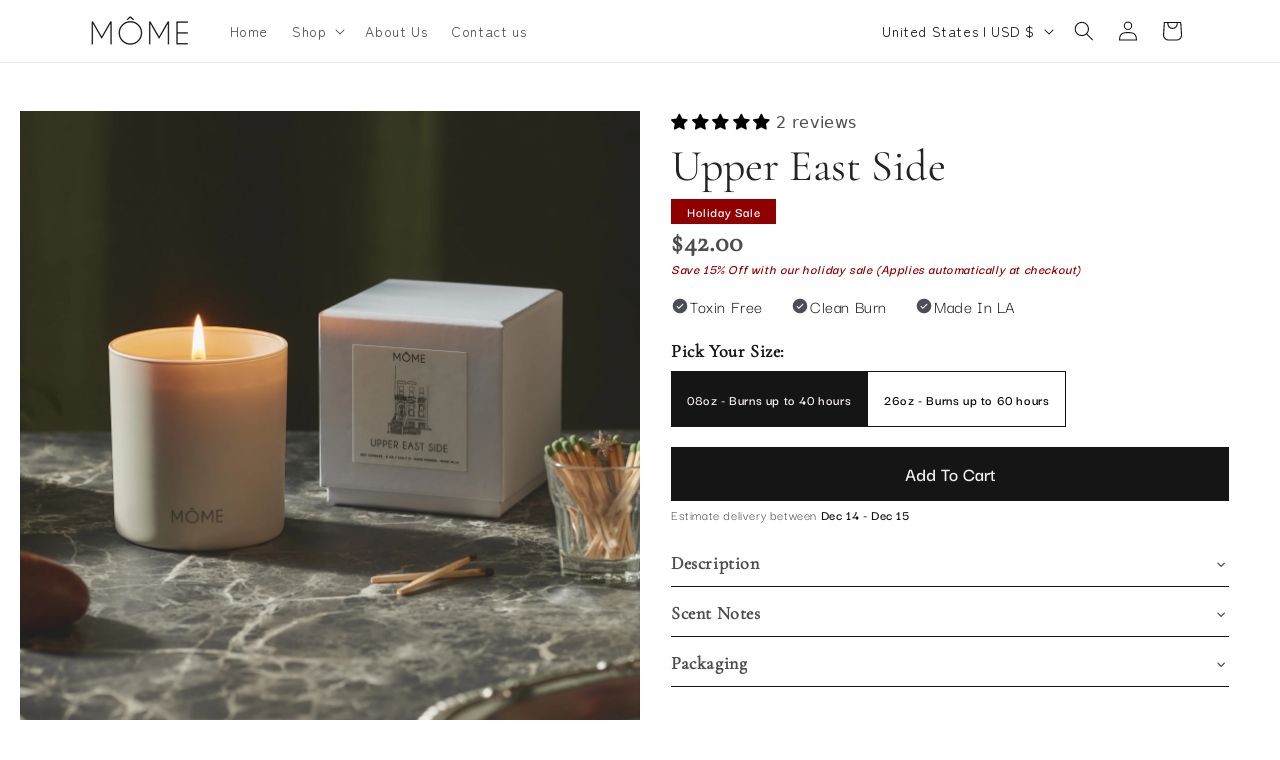

--- FILE ---
content_type: text/html; charset=utf-8
request_url: https://momecandles.com/collections/all-products/products/upper-east-side
body_size: 102806
content:
<!doctype html>
<html class="js" lang="en">
  <head>
    <meta charset="utf-8">
    <meta http-equiv="X-UA-Compatible" content="IE=edge">
    <meta name="viewport" content="width=device-width,initial-scale=1">
    <meta name="theme-color" content="">
    <link rel="canonical" href="https://momecandles.com/products/upper-east-side"><link rel="icon" type="image/png" href="//momecandles.com/cdn/shop/files/Mome_Favicon.png?crop=center&height=32&v=1761715077&width=32"><link rel="preconnect" href="https://fonts.shopifycdn.com" crossorigin><title>
      Upper East Side Candle – Peony, White Tea &amp; Cashmere Scent | Môme Candles
 &ndash; Mome Candles</title>

    
      <meta name="description" content="Elegant and timeless, the Upper East Side candle by Môme blends peony, white tea, and soft cashmere—capturing the polished charm of New York’s most refined neighborhood.">
    

    

<meta property="og:site_name" content="Mome Candles">
<meta property="og:url" content="https://momecandles.com/products/upper-east-side">
<meta property="og:title" content="Upper East Side Candle – Peony, White Tea &amp; Cashmere Scent | Môme Candles">
<meta property="og:type" content="product">
<meta property="og:description" content="Elegant and timeless, the Upper East Side candle by Môme blends peony, white tea, and soft cashmere—capturing the polished charm of New York’s most refined neighborhood."><meta property="og:image" content="http://momecandles.com/cdn/shop/files/5-2-25_Mome10127.jpg?v=1746911739">
  <meta property="og:image:secure_url" content="https://momecandles.com/cdn/shop/files/5-2-25_Mome10127.jpg?v=1746911739">
  <meta property="og:image:width" content="2500">
  <meta property="og:image:height" content="2500"><meta property="og:price:amount" content="42.00">
  <meta property="og:price:currency" content="USD"><meta name="twitter:card" content="summary_large_image">
<meta name="twitter:title" content="Upper East Side Candle – Peony, White Tea &amp; Cashmere Scent | Môme Candles">
<meta name="twitter:description" content="Elegant and timeless, the Upper East Side candle by Môme blends peony, white tea, and soft cashmere—capturing the polished charm of New York’s most refined neighborhood.">


    <script src="//momecandles.com/cdn/shop/t/18/assets/constants.js?v=132983761750457495441755759416" defer="defer"></script>
    <script src="//momecandles.com/cdn/shop/t/18/assets/pubsub.js?v=25310214064522200911755759417" defer="defer"></script>
    <script src="//momecandles.com/cdn/shop/t/18/assets/global.js?v=7301445359237545521755759416" defer="defer"></script>
    <script src="//momecandles.com/cdn/shop/t/18/assets/details-disclosure.js?v=13653116266235556501755759416" defer="defer"></script>
    <script src="//momecandles.com/cdn/shop/t/18/assets/details-modal.js?v=25581673532751508451755759416" defer="defer"></script>
    <script src="//momecandles.com/cdn/shop/t/18/assets/search-form.js?v=133129549252120666541755759417" defer="defer"></script><script src="//momecandles.com/cdn/shop/t/18/assets/animations.js?v=88693664871331136111755759415" defer="defer"></script><script>window.performance && window.performance.mark && window.performance.mark('shopify.content_for_header.start');</script><meta name="google-site-verification" content="4NTX3OS-6CHDsL6vxn0ilzua-JPzzVHWeV5lj3aQJuw">
<meta id="shopify-digital-wallet" name="shopify-digital-wallet" content="/26942341218/digital_wallets/dialog">
<meta name="shopify-checkout-api-token" content="3e140102353a3b383b9ae1a07166aa35">
<meta id="in-context-paypal-metadata" data-shop-id="26942341218" data-venmo-supported="false" data-environment="production" data-locale="en_US" data-paypal-v4="true" data-currency="USD">
<link rel="alternate" type="application/json+oembed" href="https://momecandles.com/products/upper-east-side.oembed">
<script async="async" src="/checkouts/internal/preloads.js?locale=en-US"></script>
<link rel="preconnect" href="https://shop.app" crossorigin="anonymous">
<script async="async" src="https://shop.app/checkouts/internal/preloads.js?locale=en-US&shop_id=26942341218" crossorigin="anonymous"></script>
<script id="apple-pay-shop-capabilities" type="application/json">{"shopId":26942341218,"countryCode":"US","currencyCode":"USD","merchantCapabilities":["supports3DS"],"merchantId":"gid:\/\/shopify\/Shop\/26942341218","merchantName":"Mome Candles","requiredBillingContactFields":["postalAddress","email","phone"],"requiredShippingContactFields":["postalAddress","email","phone"],"shippingType":"shipping","supportedNetworks":["visa","masterCard","amex","discover","elo","jcb"],"total":{"type":"pending","label":"Mome Candles","amount":"1.00"},"shopifyPaymentsEnabled":true,"supportsSubscriptions":true}</script>
<script id="shopify-features" type="application/json">{"accessToken":"3e140102353a3b383b9ae1a07166aa35","betas":["rich-media-storefront-analytics"],"domain":"momecandles.com","predictiveSearch":true,"shopId":26942341218,"locale":"en"}</script>
<script>var Shopify = Shopify || {};
Shopify.shop = "mome-candles.myshopify.com";
Shopify.locale = "en";
Shopify.currency = {"active":"USD","rate":"1.0"};
Shopify.country = "US";
Shopify.theme = {"name":"Live Site","id":136283357282,"schema_name":"Dawn","schema_version":"15.4.0","theme_store_id":887,"role":"main"};
Shopify.theme.handle = "null";
Shopify.theme.style = {"id":null,"handle":null};
Shopify.cdnHost = "momecandles.com/cdn";
Shopify.routes = Shopify.routes || {};
Shopify.routes.root = "/";</script>
<script type="module">!function(o){(o.Shopify=o.Shopify||{}).modules=!0}(window);</script>
<script>!function(o){function n(){var o=[];function n(){o.push(Array.prototype.slice.apply(arguments))}return n.q=o,n}var t=o.Shopify=o.Shopify||{};t.loadFeatures=n(),t.autoloadFeatures=n()}(window);</script>
<script>
  window.ShopifyPay = window.ShopifyPay || {};
  window.ShopifyPay.apiHost = "shop.app\/pay";
  window.ShopifyPay.redirectState = null;
</script>
<script id="shop-js-analytics" type="application/json">{"pageType":"product"}</script>
<script defer="defer" async type="module" src="//momecandles.com/cdn/shopifycloud/shop-js/modules/v2/client.init-shop-cart-sync_BApSsMSl.en.esm.js"></script>
<script defer="defer" async type="module" src="//momecandles.com/cdn/shopifycloud/shop-js/modules/v2/chunk.common_CBoos6YZ.esm.js"></script>
<script type="module">
  await import("//momecandles.com/cdn/shopifycloud/shop-js/modules/v2/client.init-shop-cart-sync_BApSsMSl.en.esm.js");
await import("//momecandles.com/cdn/shopifycloud/shop-js/modules/v2/chunk.common_CBoos6YZ.esm.js");

  window.Shopify.SignInWithShop?.initShopCartSync?.({"fedCMEnabled":true,"windoidEnabled":true});

</script>
<script>
  window.Shopify = window.Shopify || {};
  if (!window.Shopify.featureAssets) window.Shopify.featureAssets = {};
  window.Shopify.featureAssets['shop-js'] = {"shop-cart-sync":["modules/v2/client.shop-cart-sync_DJczDl9f.en.esm.js","modules/v2/chunk.common_CBoos6YZ.esm.js"],"init-fed-cm":["modules/v2/client.init-fed-cm_BzwGC0Wi.en.esm.js","modules/v2/chunk.common_CBoos6YZ.esm.js"],"init-windoid":["modules/v2/client.init-windoid_BS26ThXS.en.esm.js","modules/v2/chunk.common_CBoos6YZ.esm.js"],"shop-cash-offers":["modules/v2/client.shop-cash-offers_DthCPNIO.en.esm.js","modules/v2/chunk.common_CBoos6YZ.esm.js","modules/v2/chunk.modal_Bu1hFZFC.esm.js"],"shop-button":["modules/v2/client.shop-button_D_JX508o.en.esm.js","modules/v2/chunk.common_CBoos6YZ.esm.js"],"init-shop-email-lookup-coordinator":["modules/v2/client.init-shop-email-lookup-coordinator_DFwWcvrS.en.esm.js","modules/v2/chunk.common_CBoos6YZ.esm.js"],"shop-toast-manager":["modules/v2/client.shop-toast-manager_tEhgP2F9.en.esm.js","modules/v2/chunk.common_CBoos6YZ.esm.js"],"shop-login-button":["modules/v2/client.shop-login-button_DwLgFT0K.en.esm.js","modules/v2/chunk.common_CBoos6YZ.esm.js","modules/v2/chunk.modal_Bu1hFZFC.esm.js"],"avatar":["modules/v2/client.avatar_BTnouDA3.en.esm.js"],"init-shop-cart-sync":["modules/v2/client.init-shop-cart-sync_BApSsMSl.en.esm.js","modules/v2/chunk.common_CBoos6YZ.esm.js"],"pay-button":["modules/v2/client.pay-button_BuNmcIr_.en.esm.js","modules/v2/chunk.common_CBoos6YZ.esm.js"],"init-shop-for-new-customer-accounts":["modules/v2/client.init-shop-for-new-customer-accounts_DrjXSI53.en.esm.js","modules/v2/client.shop-login-button_DwLgFT0K.en.esm.js","modules/v2/chunk.common_CBoos6YZ.esm.js","modules/v2/chunk.modal_Bu1hFZFC.esm.js"],"init-customer-accounts-sign-up":["modules/v2/client.init-customer-accounts-sign-up_TlVCiykN.en.esm.js","modules/v2/client.shop-login-button_DwLgFT0K.en.esm.js","modules/v2/chunk.common_CBoos6YZ.esm.js","modules/v2/chunk.modal_Bu1hFZFC.esm.js"],"shop-follow-button":["modules/v2/client.shop-follow-button_C5D3XtBb.en.esm.js","modules/v2/chunk.common_CBoos6YZ.esm.js","modules/v2/chunk.modal_Bu1hFZFC.esm.js"],"checkout-modal":["modules/v2/client.checkout-modal_8TC_1FUY.en.esm.js","modules/v2/chunk.common_CBoos6YZ.esm.js","modules/v2/chunk.modal_Bu1hFZFC.esm.js"],"init-customer-accounts":["modules/v2/client.init-customer-accounts_C0Oh2ljF.en.esm.js","modules/v2/client.shop-login-button_DwLgFT0K.en.esm.js","modules/v2/chunk.common_CBoos6YZ.esm.js","modules/v2/chunk.modal_Bu1hFZFC.esm.js"],"lead-capture":["modules/v2/client.lead-capture_Cq0gfm7I.en.esm.js","modules/v2/chunk.common_CBoos6YZ.esm.js","modules/v2/chunk.modal_Bu1hFZFC.esm.js"],"shop-login":["modules/v2/client.shop-login_BmtnoEUo.en.esm.js","modules/v2/chunk.common_CBoos6YZ.esm.js","modules/v2/chunk.modal_Bu1hFZFC.esm.js"],"payment-terms":["modules/v2/client.payment-terms_BHOWV7U_.en.esm.js","modules/v2/chunk.common_CBoos6YZ.esm.js","modules/v2/chunk.modal_Bu1hFZFC.esm.js"]};
</script>
<script>(function() {
  var isLoaded = false;
  function asyncLoad() {
    if (isLoaded) return;
    isLoaded = true;
    var urls = ["https:\/\/cdn.hextom.com\/js\/freeshippingbar.js?shop=mome-candles.myshopify.com","https:\/\/sdk.postscript.io\/sdk-script-loader.bundle.js?shopId=648542\u0026shop=mome-candles.myshopify.com"];
    for (var i = 0; i < urls.length; i++) {
      var s = document.createElement('script');
      s.type = 'text/javascript';
      s.async = true;
      s.src = urls[i];
      var x = document.getElementsByTagName('script')[0];
      x.parentNode.insertBefore(s, x);
    }
  };
  if(window.attachEvent) {
    window.attachEvent('onload', asyncLoad);
  } else {
    window.addEventListener('load', asyncLoad, false);
  }
})();</script>
<script id="__st">var __st={"a":26942341218,"offset":-28800,"reqid":"75234f86-d1f1-41a6-aa37-22c84cc23d29-1768872833","pageurl":"momecandles.com\/collections\/all-products\/products\/upper-east-side","u":"0ab07292e924","p":"product","rtyp":"product","rid":4531285753954};</script>
<script>window.ShopifyPaypalV4VisibilityTracking = true;</script>
<script id="captcha-bootstrap">!function(){'use strict';const t='contact',e='account',n='new_comment',o=[[t,t],['blogs',n],['comments',n],[t,'customer']],c=[[e,'customer_login'],[e,'guest_login'],[e,'recover_customer_password'],[e,'create_customer']],r=t=>t.map((([t,e])=>`form[action*='/${t}']:not([data-nocaptcha='true']) input[name='form_type'][value='${e}']`)).join(','),a=t=>()=>t?[...document.querySelectorAll(t)].map((t=>t.form)):[];function s(){const t=[...o],e=r(t);return a(e)}const i='password',u='form_key',d=['recaptcha-v3-token','g-recaptcha-response','h-captcha-response',i],f=()=>{try{return window.sessionStorage}catch{return}},m='__shopify_v',_=t=>t.elements[u];function p(t,e,n=!1){try{const o=window.sessionStorage,c=JSON.parse(o.getItem(e)),{data:r}=function(t){const{data:e,action:n}=t;return t[m]||n?{data:e,action:n}:{data:t,action:n}}(c);for(const[e,n]of Object.entries(r))t.elements[e]&&(t.elements[e].value=n);n&&o.removeItem(e)}catch(o){console.error('form repopulation failed',{error:o})}}const l='form_type',E='cptcha';function T(t){t.dataset[E]=!0}const w=window,h=w.document,L='Shopify',v='ce_forms',y='captcha';let A=!1;((t,e)=>{const n=(g='f06e6c50-85a8-45c8-87d0-21a2b65856fe',I='https://cdn.shopify.com/shopifycloud/storefront-forms-hcaptcha/ce_storefront_forms_captcha_hcaptcha.v1.5.2.iife.js',D={infoText:'Protected by hCaptcha',privacyText:'Privacy',termsText:'Terms'},(t,e,n)=>{const o=w[L][v],c=o.bindForm;if(c)return c(t,g,e,D).then(n);var r;o.q.push([[t,g,e,D],n]),r=I,A||(h.body.append(Object.assign(h.createElement('script'),{id:'captcha-provider',async:!0,src:r})),A=!0)});var g,I,D;w[L]=w[L]||{},w[L][v]=w[L][v]||{},w[L][v].q=[],w[L][y]=w[L][y]||{},w[L][y].protect=function(t,e){n(t,void 0,e),T(t)},Object.freeze(w[L][y]),function(t,e,n,w,h,L){const[v,y,A,g]=function(t,e,n){const i=e?o:[],u=t?c:[],d=[...i,...u],f=r(d),m=r(i),_=r(d.filter((([t,e])=>n.includes(e))));return[a(f),a(m),a(_),s()]}(w,h,L),I=t=>{const e=t.target;return e instanceof HTMLFormElement?e:e&&e.form},D=t=>v().includes(t);t.addEventListener('submit',(t=>{const e=I(t);if(!e)return;const n=D(e)&&!e.dataset.hcaptchaBound&&!e.dataset.recaptchaBound,o=_(e),c=g().includes(e)&&(!o||!o.value);(n||c)&&t.preventDefault(),c&&!n&&(function(t){try{if(!f())return;!function(t){const e=f();if(!e)return;const n=_(t);if(!n)return;const o=n.value;o&&e.removeItem(o)}(t);const e=Array.from(Array(32),(()=>Math.random().toString(36)[2])).join('');!function(t,e){_(t)||t.append(Object.assign(document.createElement('input'),{type:'hidden',name:u})),t.elements[u].value=e}(t,e),function(t,e){const n=f();if(!n)return;const o=[...t.querySelectorAll(`input[type='${i}']`)].map((({name:t})=>t)),c=[...d,...o],r={};for(const[a,s]of new FormData(t).entries())c.includes(a)||(r[a]=s);n.setItem(e,JSON.stringify({[m]:1,action:t.action,data:r}))}(t,e)}catch(e){console.error('failed to persist form',e)}}(e),e.submit())}));const S=(t,e)=>{t&&!t.dataset[E]&&(n(t,e.some((e=>e===t))),T(t))};for(const o of['focusin','change'])t.addEventListener(o,(t=>{const e=I(t);D(e)&&S(e,y())}));const B=e.get('form_key'),M=e.get(l),P=B&&M;t.addEventListener('DOMContentLoaded',(()=>{const t=y();if(P)for(const e of t)e.elements[l].value===M&&p(e,B);[...new Set([...A(),...v().filter((t=>'true'===t.dataset.shopifyCaptcha))])].forEach((e=>S(e,t)))}))}(h,new URLSearchParams(w.location.search),n,t,e,['guest_login'])})(!0,!0)}();</script>
<script integrity="sha256-4kQ18oKyAcykRKYeNunJcIwy7WH5gtpwJnB7kiuLZ1E=" data-source-attribution="shopify.loadfeatures" defer="defer" src="//momecandles.com/cdn/shopifycloud/storefront/assets/storefront/load_feature-a0a9edcb.js" crossorigin="anonymous"></script>
<script crossorigin="anonymous" defer="defer" src="//momecandles.com/cdn/shopifycloud/storefront/assets/shopify_pay/storefront-65b4c6d7.js?v=20250812"></script>
<script data-source-attribution="shopify.dynamic_checkout.dynamic.init">var Shopify=Shopify||{};Shopify.PaymentButton=Shopify.PaymentButton||{isStorefrontPortableWallets:!0,init:function(){window.Shopify.PaymentButton.init=function(){};var t=document.createElement("script");t.src="https://momecandles.com/cdn/shopifycloud/portable-wallets/latest/portable-wallets.en.js",t.type="module",document.head.appendChild(t)}};
</script>
<script data-source-attribution="shopify.dynamic_checkout.buyer_consent">
  function portableWalletsHideBuyerConsent(e){var t=document.getElementById("shopify-buyer-consent"),n=document.getElementById("shopify-subscription-policy-button");t&&n&&(t.classList.add("hidden"),t.setAttribute("aria-hidden","true"),n.removeEventListener("click",e))}function portableWalletsShowBuyerConsent(e){var t=document.getElementById("shopify-buyer-consent"),n=document.getElementById("shopify-subscription-policy-button");t&&n&&(t.classList.remove("hidden"),t.removeAttribute("aria-hidden"),n.addEventListener("click",e))}window.Shopify?.PaymentButton&&(window.Shopify.PaymentButton.hideBuyerConsent=portableWalletsHideBuyerConsent,window.Shopify.PaymentButton.showBuyerConsent=portableWalletsShowBuyerConsent);
</script>
<script data-source-attribution="shopify.dynamic_checkout.cart.bootstrap">document.addEventListener("DOMContentLoaded",(function(){function t(){return document.querySelector("shopify-accelerated-checkout-cart, shopify-accelerated-checkout")}if(t())Shopify.PaymentButton.init();else{new MutationObserver((function(e,n){t()&&(Shopify.PaymentButton.init(),n.disconnect())})).observe(document.body,{childList:!0,subtree:!0})}}));
</script>
<link id="shopify-accelerated-checkout-styles" rel="stylesheet" media="screen" href="https://momecandles.com/cdn/shopifycloud/portable-wallets/latest/accelerated-checkout-backwards-compat.css" crossorigin="anonymous">
<style id="shopify-accelerated-checkout-cart">
        #shopify-buyer-consent {
  margin-top: 1em;
  display: inline-block;
  width: 100%;
}

#shopify-buyer-consent.hidden {
  display: none;
}

#shopify-subscription-policy-button {
  background: none;
  border: none;
  padding: 0;
  text-decoration: underline;
  font-size: inherit;
  cursor: pointer;
}

#shopify-subscription-policy-button::before {
  box-shadow: none;
}

      </style>
<script id="sections-script" data-sections="header" defer="defer" src="//momecandles.com/cdn/shop/t/18/compiled_assets/scripts.js?v=3066"></script>
<script>window.performance && window.performance.mark && window.performance.mark('shopify.content_for_header.end');</script>


    <style data-shopify>
      @font-face {
  font-family: "Zen Maru Gothic";
  font-weight: 400;
  font-style: normal;
  font-display: swap;
  src: url("//momecandles.com/cdn/fonts/zen_maru_gothic/zenmarugothic_n4.d24d7d4b2cd2584cb1478701c63359b627944b22.woff2") format("woff2"),
       url("//momecandles.com/cdn/fonts/zen_maru_gothic/zenmarugothic_n4.e1d4424aa50ca093c4878e9448afe7a5023d457a.woff") format("woff");
}

      @font-face {
  font-family: "Zen Maru Gothic";
  font-weight: 700;
  font-style: normal;
  font-display: swap;
  src: url("//momecandles.com/cdn/fonts/zen_maru_gothic/zenmarugothic_n7.fb6101ebd980629ff7431d54a90c7f24958b36fe.woff2") format("woff2"),
       url("//momecandles.com/cdn/fonts/zen_maru_gothic/zenmarugothic_n7.09ff838ad1c23397d92f54c10d8eb8ad3c940224.woff") format("woff");
}

      
      
      

      
        :root,
        .color-background-1 {
          --color-background: 255,255,255;
        
          --gradient-background: #ffffff;
        

        

        --color-foreground: 18,18,18;
        --color-background-contrast: 191,191,191;
        --color-shadow: 18,18,18;
        --color-button: 18,18,18;
        --color-button-text: 255,255,255;
        --color-secondary-button: 255,255,255;
        --color-secondary-button-text: 18,18,18;
        --color-link: 18,18,18;
        --color-badge-foreground: 18,18,18;
        --color-badge-background: 255,255,255;
        --color-badge-border: 18,18,18;
        --payment-terms-background-color: rgb(255 255 255);
      }
      
        
        .color-background-2 {
          --color-background: 243,243,243;
        
          --gradient-background: #f3f3f3;
        

        

        --color-foreground: 18,18,18;
        --color-background-contrast: 179,179,179;
        --color-shadow: 18,18,18;
        --color-button: 18,18,18;
        --color-button-text: 243,243,243;
        --color-secondary-button: 243,243,243;
        --color-secondary-button-text: 18,18,18;
        --color-link: 18,18,18;
        --color-badge-foreground: 18,18,18;
        --color-badge-background: 243,243,243;
        --color-badge-border: 18,18,18;
        --payment-terms-background-color: rgb(243 243 243);
      }
      
        
        .color-inverse {
          --color-background: 36,40,51;
        
          --gradient-background: #242833;
        

        

        --color-foreground: 255,255,255;
        --color-background-contrast: 47,52,66;
        --color-shadow: 18,18,18;
        --color-button: 255,255,255;
        --color-button-text: 0,0,0;
        --color-secondary-button: 36,40,51;
        --color-secondary-button-text: 255,255,255;
        --color-link: 255,255,255;
        --color-badge-foreground: 255,255,255;
        --color-badge-background: 36,40,51;
        --color-badge-border: 255,255,255;
        --payment-terms-background-color: rgb(36 40 51);
      }
      
        
        .color-accent-1 {
          --color-background: 18,18,18;
        
          --gradient-background: #121212;
        

        

        --color-foreground: 255,255,255;
        --color-background-contrast: 146,146,146;
        --color-shadow: 18,18,18;
        --color-button: 255,255,255;
        --color-button-text: 18,18,18;
        --color-secondary-button: 18,18,18;
        --color-secondary-button-text: 255,255,255;
        --color-link: 255,255,255;
        --color-badge-foreground: 255,255,255;
        --color-badge-background: 18,18,18;
        --color-badge-border: 255,255,255;
        --payment-terms-background-color: rgb(18 18 18);
      }
      
        
        .color-accent-2 {
          --color-background: 76,78,87;
        
          --gradient-background: #4c4e57;
        

        

        --color-foreground: 255,255,255;
        --color-background-contrast: 17,17,19;
        --color-shadow: 18,18,18;
        --color-button: 255,255,255;
        --color-button-text: 51,79,180;
        --color-secondary-button: 76,78,87;
        --color-secondary-button-text: 255,255,255;
        --color-link: 255,255,255;
        --color-badge-foreground: 255,255,255;
        --color-badge-background: 76,78,87;
        --color-badge-border: 255,255,255;
        --payment-terms-background-color: rgb(76 78 87);
      }
      

      body, .color-background-1, .color-background-2, .color-inverse, .color-accent-1, .color-accent-2 {
        color: rgba(var(--color-foreground), 0.75);
        background-color: rgb(var(--color-background));
      }

      :root {
        --font-body-family: "Zen Maru Gothic", sans-serif;
        --font-body-style: normal;
        --font-body-weight: 400;
        --font-body-weight-bold: 700;

        --font-heading-family: Garamond, Baskerville, Caslon, serif;
        --font-heading-style: normal;
        --font-heading-weight: 400;

        --font-body-scale: 1.0;
        --font-heading-scale: 1.0;

        --media-padding: px;
        --media-border-opacity: 0.05;
        --media-border-width: 1px;
        --media-radius: 0px;
        --media-shadow-opacity: 0.0;
        --media-shadow-horizontal-offset: 0px;
        --media-shadow-vertical-offset: 4px;
        --media-shadow-blur-radius: 5px;
        --media-shadow-visible: 0;

        --page-width: 120rem;
        --page-width-margin: 0rem;

        --product-card-image-padding: 0.0rem;
        --product-card-corner-radius: 0.0rem;
        --product-card-text-alignment: center;
        --product-card-border-width: 0.0rem;
        --product-card-border-opacity: 0.1;
        --product-card-shadow-opacity: 0.0;
        --product-card-shadow-visible: 0;
        --product-card-shadow-horizontal-offset: 0.0rem;
        --product-card-shadow-vertical-offset: 0.4rem;
        --product-card-shadow-blur-radius: 0.5rem;

        --collection-card-image-padding: 0.0rem;
        --collection-card-corner-radius: 0.0rem;
        --collection-card-text-alignment: left;
        --collection-card-border-width: 0.0rem;
        --collection-card-border-opacity: 0.1;
        --collection-card-shadow-opacity: 0.0;
        --collection-card-shadow-visible: 0;
        --collection-card-shadow-horizontal-offset: 0.0rem;
        --collection-card-shadow-vertical-offset: 0.4rem;
        --collection-card-shadow-blur-radius: 0.5rem;

        --blog-card-image-padding: 0.0rem;
        --blog-card-corner-radius: 0.0rem;
        --blog-card-text-alignment: left;
        --blog-card-border-width: 0.0rem;
        --blog-card-border-opacity: 0.1;
        --blog-card-shadow-opacity: 0.0;
        --blog-card-shadow-visible: 0;
        --blog-card-shadow-horizontal-offset: 0.0rem;
        --blog-card-shadow-vertical-offset: 0.4rem;
        --blog-card-shadow-blur-radius: 0.5rem;

        --badge-corner-radius: 4.0rem;

        --popup-border-width: 1px;
        --popup-border-opacity: 0.1;
        --popup-corner-radius: 0px;
        --popup-shadow-opacity: 0.05;
        --popup-shadow-horizontal-offset: 0px;
        --popup-shadow-vertical-offset: 4px;
        --popup-shadow-blur-radius: 5px;

        --drawer-border-width: 1px;
        --drawer-border-opacity: 0.1;
        --drawer-shadow-opacity: 0.0;
        --drawer-shadow-horizontal-offset: 0px;
        --drawer-shadow-vertical-offset: 4px;
        --drawer-shadow-blur-radius: 5px;

        --spacing-sections-desktop: 0px;
        --spacing-sections-mobile: 0px;

        --grid-desktop-vertical-spacing: 8px;
        --grid-desktop-horizontal-spacing: 8px;
        --grid-mobile-vertical-spacing: 4px;
        --grid-mobile-horizontal-spacing: 4px;

        --text-boxes-border-opacity: 0.1;
        --text-boxes-border-width: 0px;
        --text-boxes-radius: 0px;
        --text-boxes-shadow-opacity: 0.0;
        --text-boxes-shadow-visible: 0;
        --text-boxes-shadow-horizontal-offset: 0px;
        --text-boxes-shadow-vertical-offset: 4px;
        --text-boxes-shadow-blur-radius: 5px;

        --buttons-radius: 0px;
        --buttons-radius-outset: 0px;
        --buttons-border-width: 1px;
        --buttons-border-opacity: 1.0;
        --buttons-shadow-opacity: 0.0;
        --buttons-shadow-visible: 0;
        --buttons-shadow-horizontal-offset: 0px;
        --buttons-shadow-vertical-offset: 4px;
        --buttons-shadow-blur-radius: 5px;
        --buttons-border-offset: 0px;

        --inputs-radius: 0px;
        --inputs-border-width: 1px;
        --inputs-border-opacity: 0.55;
        --inputs-shadow-opacity: 0.0;
        --inputs-shadow-horizontal-offset: 0px;
        --inputs-margin-offset: 0px;
        --inputs-shadow-vertical-offset: 4px;
        --inputs-shadow-blur-radius: 5px;
        --inputs-radius-outset: 0px;

        --variant-pills-radius: 40px;
        --variant-pills-border-width: 1px;
        --variant-pills-border-opacity: 0.55;
        --variant-pills-shadow-opacity: 0.0;
        --variant-pills-shadow-horizontal-offset: 0px;
        --variant-pills-shadow-vertical-offset: 4px;
        --variant-pills-shadow-blur-radius: 5px;
      }

      *,
      *::before,
      *::after {
        box-sizing: inherit;
      }

      html {
        box-sizing: border-box;
        font-size: calc(var(--font-body-scale) * 62.5%);
        height: 100%;
      }

      body {
        display: grid;
        grid-template-rows: auto auto 1fr auto;
        grid-template-columns: 100%;
        min-height: 100%;
        margin: 0;
        font-size: 1.5rem;
        letter-spacing: 0.06rem;
        line-height: calc(1 + 0.8 / var(--font-body-scale));
        font-family: var(--font-body-family);
        font-style: var(--font-body-style);
        font-weight: var(--font-body-weight);
      }

      @media screen and (min-width: 750px) {
        body {
          font-size: 1.6rem;
        }
      }
    </style>

    <link href="//momecandles.com/cdn/shop/t/18/assets/base.css?v=53564270997311835041755759427" rel="stylesheet" type="text/css" media="all" />
    <link rel="stylesheet" href="//momecandles.com/cdn/shop/t/18/assets/component-cart-items.css?v=13033300910818915211755759415" media="print" onload="this.media='all'">
      <link rel="preload" as="font" href="//momecandles.com/cdn/fonts/zen_maru_gothic/zenmarugothic_n4.d24d7d4b2cd2584cb1478701c63359b627944b22.woff2" type="font/woff2" crossorigin>
      
<link href="//momecandles.com/cdn/shop/t/18/assets/component-localization-form.css?v=170315343355214948141755759415" rel="stylesheet" type="text/css" media="all" />
      <script src="//momecandles.com/cdn/shop/t/18/assets/localization-form.js?v=144176611646395275351755759416" defer="defer"></script><link
        rel="stylesheet"
        href="//momecandles.com/cdn/shop/t/18/assets/component-predictive-search.css?v=118923337488134913561755759415"
        media="print"
        onload="this.media='all'"
      ><script>
      if (Shopify.designMode) {
        document.documentElement.classList.add('shopify-design-mode');
      }
    </script>
    <!-- Event snippet for Check Out conversion page -->
<script>
  gtag('event', 'conversion', {
      'send_to': 'AW-11040937482/joueCNWIgcsaEIqs3ZAp',
      'value': 42.0,
      'currency': 'USD',
      'transaction_id': ''
  });
</script>
  <!-- BEGIN app block: shopify://apps/gempages-builder/blocks/embed-gp-script-head/20b379d4-1b20-474c-a6ca-665c331919f3 -->


  
  <!-- BEGIN app snippet: gp-global -->
<style>
.gps *,.gps :after,.gps :before{border:0 solid #e5e7eb;box-sizing:border-box}.gps :after,.gps :before{--tw-content:""}.gps{-webkit-text-size-adjust:100%;font-feature-settings:normal;font-family:ui-sans-serif,system-ui,-apple-system,BlinkMacSystemFont,Segoe UI,Roboto,Helvetica Neue,Arial,Noto Sans,sans-serif,Apple Color Emoji,Segoe UI Emoji,Segoe UI Symbol,Noto Color Emoji;font-variation-settings:normal;line-height:1.5;line-height:inherit;margin:0;-moz-tab-size:4;-o-tab-size:4;tab-size:4}.gps hr{border-top-width:1px;color:inherit;height:0}.gps abbr:where([title]){-webkit-text-decoration:underline dotted;text-decoration:underline dotted}.gps h1,.gps h2,.gps h3,.gps h4,.gps h5,.gps h6{font-size:inherit;font-weight:inherit}.gps a{color:inherit;text-decoration:inherit}.gps b,.gps strong{font-weight:bolder}.gps code,.gps kbd,.gps pre,.gps samp{font-family:ui-monospace,SFMono-Regular,Menlo,Monaco,Consolas,Liberation Mono,Courier New,monospace;font-size:1em}.gps small{font-size:80%}.gps sub,.gps sup{font-size:75%;line-height:0;position:relative;vertical-align:baseline}.gps sub{bottom:-.25em}.gps sup{top:-.5em}.gps table{border-collapse:collapse;border-color:inherit;text-indent:0}.gps button,.gps input,.gps optgroup,.gps select,.gps textarea{color:inherit;font-family:inherit;font-size:100%;font-weight:inherit;line-height:inherit;margin:0;padding:0}.gps button,.gps select{text-transform:none}.gps [type=button],.gps [type=reset],.gps [type=submit],.gps button{-webkit-appearance:button;background-color:transparent;background-image:none}.gps :-moz-focusring{outline:auto}.gps :-moz-ui-invalid{box-shadow:none}.gps progress{vertical-align:baseline}.gps ::-webkit-inner-spin-button,.gps ::-webkit-outer-spin-button{height:auto}.gps [type=search]{-webkit-appearance:textfield;outline-offset:-2px}.gps ::-webkit-search-decoration{-webkit-appearance:none}.gps ::-webkit-file-upload-button{-webkit-appearance:button;font:inherit}.gps summary{display:list-item}.gps blockquote,.gps dd,.gps dl,.gps figure,.gps h1,.gps h2,.gps h3,.gps h4,.gps h5,.gps h6,.gps hr,.gps p,.gps pre{margin:0}.gps fieldset{margin:0;padding:0}.gps legend{padding:0}.gps menu,.gps ol,.gps ul{list-style:none;margin:0;padding:0}.gps textarea{resize:vertical}.gps input::-moz-placeholder,.gps textarea::-moz-placeholder{color:#9ca3af;opacity:1}.gps input::placeholder,.gps textarea::placeholder{color:#9ca3af;opacity:1}.gps [role=button],.gps button{cursor:pointer}.gps :disabled{cursor:default}.gps audio,.gps canvas,.gps embed,.gps iframe,.gps img,.gps object,.gps svg,.gps video{display:block;vertical-align:middle}.gps img,.gps video{height:auto;max-width:100%}.gps [hidden]{display:none}.gps{-webkit-tap-highlight-color:transparent;scroll-behavior:smooth}.gps #__next{height:100%;overflow-x:clip}.gps .wrapper{margin-left:auto;margin-right:auto;max-width:var(--g-ct-w,1200px);padding-left:var(--g-ct-p);padding-right:var(--g-ct-p);width:100%}.gps .gem-slider:not([data-keen-slider-disabled]){align-content:flex-start;display:flex;min-height:100%;overflow:hidden;position:relative;width:100%}.gps .gem-slider:not([data-keen-slider-disabled])[data-keen-slider-reverse]{flex-direction:row-reverse}.gps .gem-slider:not([data-keen-slider-disabled])[data-keen-slider-v]{flex-wrap:wrap}.gps [data-keen-slider-moves] *{pointer-events:none}.gps .pb-safe{padding-bottom:env(safe-area-inset-bottom)}.gps .pt-safe{padding-top:env(safe-area-inset-top)}.gps .pl-safe{padding-left:env(safe-area-inset-left)}.gps .pr-safe{padding-right:env(safe-area-inset-right)}.gps .p-safe{padding:env(safe-area-inset-top) env(safe-area-inset-right) env(safe-area-inset-bottom) env(safe-area-inset-left)}.gps .px-safe{padding-left:env(safe-area-inset-left);padding-right:env(safe-area-inset-right)}.gps .py-safe{padding-bottom:env(safe-area-inset-bottom);padding-top:env(safe-area-inset-top)}.gps .h-safe{height:calc(100vh - env(safe-area-inset-top) - env(safe-area-inset-bottom))}.gps .min-h-safe{min-height:calc(100vh - env(safe-area-inset-top) - env(safe-area-inset-bottom))}.gps .gp-text ol,.gps .gp-text ul,.gps .gp-text-instant ol,.gps .gp-text-instant ul{-webkit-margin-before:1em;-webkit-margin-after:1em;-webkit-margin-start:0;-webkit-margin-end:0;-webkit-padding-start:40px;display:block;margin-block-end:1em;margin-block-start:1em;margin-inline-end:0;margin-inline-start:0;padding-inline-start:40px;padding-left:40px}.gps .gp-text strong{font-weight:700}.gps .gp-text ul>li,.gps .gp-text-instant ul>li{list-style:disc inside!important}.gps .gp-text ol>li,.gps .gp-text-instant ol>li{list-style:decimal inside!important}.gps [display-init=hide]>div{display:inline!important;overflow:hidden!important;visibility:hidden!important}.gps [display-init=hide]>div,.gps [display-init=hide]>div *{max-height:0!important;max-width:0!important}.gps [data-slot=children]{align-items:center;border:1px dashed #9e9e9e;border-radius:3px;display:inline-flex;height:100%;justify-content:center;min-height:60px;overflow:hidden;visibility:hidden;width:100%}.gps [data-slot=children].product-feature-image{border:unset;border-radius:0;visibility:visible!important}.gps [data-slot=children]:not(.product-feature-image):after{content:"Drop element here";font-size:14px;font-weight:700;overflow:hidden;text-align:center;text-overflow:ellipsis;visibility:hidden;white-space:nowrap}.gps .gp-instant-page [data-slot=children].product-feature-image{border:unset;visibility:visible!important}.gps .gp-instant-page [data-slot=children].product-feature-image:after{border:unset;color:#aaa;visibility:visible}.gps .gp-instant-page [data-slot=children].product-feature-image .drag-placeholder{height:100%}.gps .gp-dialog{display:none}.gps .gp-dialog[open]{display:block}.gps .gp-dialog:modal{position:fixed}.gps h1,.gps h2,.gps h3,.gps h4,.gps h5,.gps h6{word-break:normal}.gps p{color:inherit;font-family:inherit;font-size:inherit;font-weight:inherit;line-height:inherit;text-align:inherit}.gps .gp-p-description-text ol,.gps .gp-p-description-text ul{-webkit-margin-before:1em;-webkit-margin-after:1em;-webkit-margin-start:0;-webkit-margin-end:0;-webkit-padding-start:40px;display:block;margin-block-end:1em;margin-block-start:1em;margin-inline-end:0;margin-inline-start:0;padding-inline-start:40px;padding-left:40px}.gps .gp-p-description-text ol ol{-webkit-margin-before:0;-webkit-margin-after:0;margin-block-end:0;margin-block-start:0}.gps .gp-p-description-text h1{-webkit-margin-before:.67em;-webkit-margin-after:.67em;-webkit-margin-start:0;-webkit-margin-end:0;font-size:2em;margin-block-end:.67em;margin-block-start:.67em;margin-inline-end:0;margin-inline-start:0}.gps .gp-p-description-text h1,.gps .gp-p-description-text h2,.gps .gp-p-description-text h3,.gps .gp-p-description-text h4,.gps .gp-p-description-text h5,.gps .gp-p-description-text h6{display:block;font-weight:700}.gps .gp-p-description-text h1,.gps .gp-p-description-text h2,.gps .gp-p-description-text h3,.gps .gp-p-description-text h4,.gps .gp-p-description-text h5,.gps .gp-p-description-text h6,.gps .gp-p-description-text p{line-height:1.4!important;margin:0 0 1em}.gps .gp-p-description-text h2{font-size:1.5em}.gps .gp-p-description-text h3{font-size:1.17em}.gps .gp-p-description-text a{color:-webkit-link;cursor:text;text-decoration:underline}.gps .gp-p-description-text h4{font-size:1em}.gps .gp-p-description-text h5{font-size:.83em}.gps .gp-p-description-text h6{font-size:.67em}.gps .gp-p-description-text ul{list-style-type:disc}.gps .gp-p-description-text ol{list-style-type:decimal}.gps .gp-p-description-text ul li{display:list-item;list-style:disc none outside;text-align:-webkit-match-parent;word-break:break-word}.gps .gp-p-description-text blockquote{-webkit-margin-before:1em;-webkit-margin-after:1em;-webkit-margin-start:40px;-webkit-margin-end:40px;display:block;margin-block-end:1em;margin-block-start:1em;margin-inline-end:40px;margin-inline-start:40px}.gps .gp-p-description-text table,.gps .gp-p-description-text td,.gps .gp-p-description-text th{border:1px dashed #ccc!important;padding:unset!important}.gps .gp-p-description-text table{border-collapse:separate;border-spacing:2px;box-sizing:border-box;display:table;text-indent:0;width:100%}.gps .gp-p-description-text p:last-child{margin-bottom:0!important}.gps .gp-tab-header-list::-webkit-scrollbar{display:none}.gps .rfm-marquee-container{display:flex;flex-direction:row;max-width:unset!important;position:relative;transform:var(--transform);width:var(--width)}.gps .rfm-overlay{height:100%;position:absolute;width:100%}.gps .rfm-overlay:after{right:0;top:0;transform:rotate(180deg)}.gps .rfm-overlay:before{left:0;top:0}.gps .rfm-marquee{align-items:center;animation:gp-merquee-scroll var(--duration) linear var(--delay) var(--iteration-count);animation-delay:var(--delay);animation-direction:var(--direction);animation-play-state:var(--play);display:flex;flex:0 0 auto;flex-direction:row;max-width:unset!important;min-width:var(--min-width);z-index:1}@keyframes gp-merquee-scroll{0%{transform:translateX(0)}to{transform:translateX(-100%)}}.gps .rfm-initial-child-container{align-items:center;display:flex;flex:0 0 auto;flex-direction:row;min-width:auto}.gps .rfm-child{transform:var(--transform)}.gps [style*="--mbchild:"]>:first-child{margin-bottom:var(--mbchild)}.gps [style*="--grchild:"]>:first-child{grid-row:var(--grchild)}@media (min-width:1025px){.gps .rfm-marquee-container:hover div{animation-play-state:var(--pause-on-hover)}.gps .rfm-marquee-container:active div{animation-play-state:var(--pause-on-click)}}.gps.gpsil [style*="--d:"]{display:var(--d)}@media only screen and (max-width:1024px){.gps.gpsil [style*="--d-tablet:"]{display:var(--d-tablet)}}@media only screen and (max-width:767px){.gps.gpsil [style*="--d-mobile:"]{display:var(--d-mobile)}}.gps.gpsi [style*="--ai:"]{align-items:var(--ai)}.gps.gpsi [style*="--hvr-ai:"]:hover{align-items:var(--hvr-ai)}.gps.gpsi [style*="--focus-ai:"]:focus{align-items:var(--focus-ai)}.gps.gpsi [style*="--as:"]{align-self:var(--as)}.gps.gpsi [style*="--hvr-as:"]:hover{align-self:var(--hvr-as)}.gps.gpsi [style*="--focus-as:"]:focus{align-self:var(--focus-as)}.gps.gpsi [style*="--aspect:"]{aspect-ratio:var(--aspect)}.gps.gpsi [style*="--hvr-aspect:"]:hover{aspect-ratio:var(--hvr-aspect)}.gps.gpsi [style*="--focus-aspect:"]:focus{aspect-ratio:var(--focus-aspect)}.gps.gpsi [style*="--bg:"]{background:var(--bg)}.gps.gpsi [style*="--hvr-bg:"]:hover{background:var(--hvr-bg)}.gps.gpsi [style*="--focus-bg:"]:focus{background:var(--focus-bg)}.gps.gpsi [style*="--bga:"]{background-attachment:var(--bga)}.gps.gpsi [style*="--hvr-bga:"]:hover{background-attachment:var(--hvr-bga)}.gps.gpsi [style*="--focus-bga:"]:focus{background-attachment:var(--focus-bga)}.gps.gpsi [style*="--bgc:"]{background-color:var(--bgc)}.gps.gpsi [style*="--hvr-bgc:"]:hover{background-color:var(--hvr-bgc)}.gps.gpsi [style*="--focus-bgc:"]:focus{background-color:var(--focus-bgc)}.gps.gpsi [style*="--bgi:"]{background-image:var(--bgi)}.gps.gpsi [style*="--hvr-bgi:"]:hover{background-image:var(--hvr-bgi)}.gps.gpsi [style*="--focus-bgi:"]:focus{background-image:var(--focus-bgi)}.gps.gpsi [style*="--bgp:"]{background-position:var(--bgp)}.gps.gpsi [style*="--hvr-bgp:"]:hover{background-position:var(--hvr-bgp)}.gps.gpsi [style*="--focus-bgp:"]:focus{background-position:var(--focus-bgp)}.gps.gpsi [style*="--bgr:"]{background-repeat:var(--bgr)}.gps.gpsi [style*="--hvr-bgr:"]:hover{background-repeat:var(--hvr-bgr)}.gps.gpsi [style*="--focus-bgr:"]:focus{background-repeat:var(--focus-bgr)}.gps.gpsi [style*="--bgs:"]{background-size:var(--bgs)}.gps.gpsi [style*="--hvr-bgs:"]:hover{background-size:var(--hvr-bgs)}.gps.gpsi [style*="--focus-bgs:"]:focus{background-size:var(--focus-bgs)}.gps.gpsi [style*="--b:"]{border:var(--b)}.gps.gpsi [style*="--hvr-b:"]:hover{border:var(--hvr-b)}.gps.gpsi [style*="--focus-b:"]:focus{border:var(--focus-b)}.gps.gpsi [style*="--bb:"]{border-bottom:var(--bb)}.gps.gpsi [style*="--hvr-bb:"]:hover{border-bottom:var(--hvr-bb)}.gps.gpsi [style*="--focus-bb:"]:focus{border-bottom:var(--focus-bb)}.gps.gpsi [style*="--bbw:"]{border-bottom-width:var(--bbw)}.gps.gpsi [style*="--hvr-bbw:"]:hover{border-bottom-width:var(--hvr-bbw)}.gps.gpsi [style*="--focus-bbw:"]:focus{border-bottom-width:var(--focus-bbw)}.gps.gpsi [style*="--blw:"]{border-left-width:var(--blw)}.gps.gpsi [style*="--hvr-blw:"]:hover{border-left-width:var(--hvr-blw)}.gps.gpsi [style*="--focus-blw:"]:focus{border-left-width:var(--focus-blw)}.gps.gpsi [style*="--brw:"]{border-right-width:var(--brw)}.gps.gpsi [style*="--hvr-brw:"]:hover{border-right-width:var(--hvr-brw)}.gps.gpsi [style*="--focus-brw:"]:focus{border-right-width:var(--focus-brw)}.gps.gpsi [style*="--btw:"]{border-top-width:var(--btw)}.gps.gpsi [style*="--hvr-btw:"]:hover{border-top-width:var(--hvr-btw)}.gps.gpsi [style*="--focus-btw:"]:focus{border-top-width:var(--focus-btw)}.gps.gpsi [style*="--bbc:"]{border-bottom-color:var(--bbc)}.gps.gpsi [style*="--hvr-bbc:"]:hover{border-bottom-color:var(--hvr-bbc)}.gps.gpsi [style*="--focus-bbc:"]:focus{border-bottom-color:var(--focus-bbc)}.gps.gpsi [style*="--btc:"]{border-top-color:var(--btc)}.gps.gpsi [style*="--hvr-btc:"]:hover{border-top-color:var(--hvr-btc)}.gps.gpsi [style*="--focus-btc:"]:focus{border-top-color:var(--focus-btc)}.gps.gpsi [style*="--blc:"]{border-left-color:var(--blc)}.gps.gpsi [style*="--hvr-blc:"]:hover{border-left-color:var(--hvr-blc)}.gps.gpsi [style*="--focus-blc:"]:focus{border-left-color:var(--focus-blc)}.gps.gpsi [style*="--brc:"]{border-right-color:var(--brc)}.gps.gpsi [style*="--hvr-brc:"]:hover{border-right-color:var(--hvr-brc)}.gps.gpsi [style*="--focus-brc:"]:focus{border-right-color:var(--focus-brc)}.gps.gpsi [style*="--bc:"]{border-color:var(--bc)}.gps.gpsi [style*="--hvr-bc:"]:hover{border-color:var(--hvr-bc)}.gps.gpsi [style*="--focus-bc:"]:focus{border-color:var(--focus-bc)}.gps.gpsi [style*="--bblr:"]{border-bottom-left-radius:var(--bblr)}.gps.gpsi [style*="--hvr-bblr:"]:hover{border-bottom-left-radius:var(--hvr-bblr)}.gps.gpsi [style*="--focus-bblr:"]:focus{border-bottom-left-radius:var(--focus-bblr)}.gps.gpsi [style*="--bbrr:"]{border-bottom-right-radius:var(--bbrr)}.gps.gpsi [style*="--hvr-bbrr:"]:hover{border-bottom-right-radius:var(--hvr-bbrr)}.gps.gpsi [style*="--focus-bbrr:"]:focus{border-bottom-right-radius:var(--focus-bbrr)}.gps.gpsi [style*="--bl:"]{border-left:var(--bl)}.gps.gpsi [style*="--hvr-bl:"]:hover{border-left:var(--hvr-bl)}.gps.gpsi [style*="--focus-bl:"]:focus{border-left:var(--focus-bl)}.gps.gpsi [style*="--radius:"]{border-radius:var(--radius)}.gps.gpsi [style*="--hvr-radius:"]:hover{border-radius:var(--hvr-radius)}.gps.gpsi [style*="--focus-radius:"]:focus{border-radius:var(--focus-radius)}.gps.gpsi [style*="--br:"]{border-right:var(--br)}.gps.gpsi [style*="--hvr-br:"]:hover{border-right:var(--hvr-br)}.gps.gpsi [style*="--focus-br:"]:focus{border-right:var(--focus-br)}.gps.gpsi [style*="--bs:"]{border-style:var(--bs)}.gps.gpsi [style*="--hvr-bs:"]:hover{border-style:var(--hvr-bs)}.gps.gpsi [style*="--focus-bs:"]:focus{border-style:var(--focus-bs)}.gps.gpsi [style*="--bt:"]{border-top:var(--bt)}.gps.gpsi [style*="--hvr-bt:"]:hover{border-top:var(--hvr-bt)}.gps.gpsi [style*="--focus-bt:"]:focus{border-top:var(--focus-bt)}.gps.gpsi [style*="--btlr:"]{border-top-left-radius:var(--btlr)}.gps.gpsi [style*="--hvr-btlr:"]:hover{border-top-left-radius:var(--hvr-btlr)}.gps.gpsi [style*="--focus-btlr:"]:focus{border-top-left-radius:var(--focus-btlr)}.gps.gpsi [style*="--btrr:"]{border-top-right-radius:var(--btrr)}.gps.gpsi [style*="--hvr-btrr:"]:hover{border-top-right-radius:var(--hvr-btrr)}.gps.gpsi [style*="--focus-btrr:"]:focus{border-top-right-radius:var(--focus-btrr)}.gps.gpsi [style*="--bw:"]{border-width:var(--bw)}.gps.gpsi [style*="--hvr-bw:"]:hover{border-width:var(--hvr-bw)}.gps.gpsi [style*="--focus-bw:"]:focus{border-width:var(--focus-bw)}.gps.gpsi [style*="--bottom:"]{bottom:var(--bottom)}.gps.gpsi [style*="--hvr-bottom:"]:hover{bottom:var(--hvr-bottom)}.gps.gpsi [style*="--focus-bottom:"]:focus{bottom:var(--focus-bottom)}.gps.gpsi [style*="--shadow:"]{box-shadow:var(--shadow)}.gps.gpsi [style*="--hvr-shadow:"]:hover{box-shadow:var(--hvr-shadow)}.gps.gpsi [style*="--focus-shadow:"]:focus{box-shadow:var(--focus-shadow)}.gps.gpsi [style*="--c:"]{color:var(--c)}.gps.gpsi [style*="--hvr-c:"]:hover{color:var(--hvr-c)}.gps.gpsi [style*="--focus-c:"]:focus{color:var(--focus-c)}.gps.gpsi [style*="--cg:"]{-moz-column-gap:var(--cg);column-gap:var(--cg)}.gps.gpsi [style*="--hvr-cg:"]:hover{-moz-column-gap:var(--hvr-cg);column-gap:var(--hvr-cg)}.gps.gpsi [style*="--focus-cg:"]:focus{-moz-column-gap:var(--focus-cg);column-gap:var(--focus-cg)}.gps.gpsi [style*="--d:"]{display:var(--d)}.gps.gpsi [style*="--hvr-d:"]:hover{display:var(--hvr-d)}.gps.gpsi [style*="--focus-d:"]:focus{display:var(--focus-d)}.gps.gpsi [style*="--fd:"]{flex-direction:var(--fd)}.gps.gpsi [style*="--hvr-fd:"]:hover{flex-direction:var(--hvr-fd)}.gps.gpsi [style*="--focus-fd:"]:focus{flex-direction:var(--focus-fd)}.gps.gpsi [style*="--ff:"]{font-family:var(--ff)}.gps.gpsi [style*="--hvr-ff:"]:hover{font-family:var(--hvr-ff)}.gps.gpsi [style*="--focus-ff:"]:focus{font-family:var(--focus-ff)}.gps.gpsi [style*="--size:"]{font-size:var(--size)}.gps.gpsi [style*="--hvr-size:"]:hover{font-size:var(--hvr-size)}.gps.gpsi [style*="--focus-size:"]:focus{font-size:var(--focus-size)}.gps.gpsi [style*="--weight:"]{font-weight:var(--weight)}.gps.gpsi [style*="--hvr-weight:"]:hover{font-weight:var(--hvr-weight)}.gps.gpsi [style*="--focus-weight:"]:focus{font-weight:var(--focus-weight)}.gps.gpsi [style*="--fs:"]{font-style:var(--fs)}.gps.gpsi [style*="--hvr-fs:"]:hover{font-style:var(--hvr-fs)}.gps.gpsi [style*="--focus-fs:"]:focus{font-style:var(--focus-fs)}.gps.gpsi [style*="--gg:"]{grid-gap:var(--gg)}.gps.gpsi [style*="--hvr-gg:"]:hover{grid-gap:var(--hvr-gg)}.gps.gpsi [style*="--focus-gg:"]:focus{grid-gap:var(--focus-gg)}.gps.gpsi [style*="--gr:"]{grid-row:var(--gr)}.gps.gpsi [style*="--hvr-gr:"]:hover{grid-row:var(--hvr-gr)}.gps.gpsi [style*="--focus-gr:"]:focus{grid-row:var(--focus-gr)}.gps.gpsi [style*="--gtc:"]{grid-template-columns:var(--gtc)}.gps.gpsi [style*="--hvr-gtc:"]:hover{grid-template-columns:var(--hvr-gtc)}.gps.gpsi [style*="--focus-gtc:"]:focus{grid-template-columns:var(--focus-gtc)}.gps.gpsi [style*="--gtr:"]{grid-template-rows:var(--gtr)}.gps.gpsi [style*="--hvr-gtr:"]:hover{grid-template-rows:var(--hvr-gtr)}.gps.gpsi [style*="--focus-gtr:"]:focus{grid-template-rows:var(--focus-gtr)}.gps.gpsi [style*="--h:"]{height:var(--h)}.gps.gpsi [style*="--hvr-h:"]:hover{height:var(--hvr-h)}.gps.gpsi [style*="--focus-h:"]:focus{height:var(--focus-h)}.gps.gpsi [style*="--jc:"]{justify-content:var(--jc)}.gps.gpsi [style*="--hvr-jc:"]:hover{justify-content:var(--hvr-jc)}.gps.gpsi [style*="--focus-jc:"]:focus{justify-content:var(--focus-jc)}.gps.gpsi [style*="--js:"]{justify-self:var(--js)}.gps.gpsi [style*="--hvr-js:"]:hover{justify-self:var(--hvr-js)}.gps.gpsi [style*="--focus-js:"]:focus{justify-self:var(--focus-js)}.gps.gpsi [style*="--left:"]{left:var(--left)}.gps.gpsi [style*="--hvr-left:"]:hover{left:var(--hvr-left)}.gps.gpsi [style*="--focus-left:"]:focus{left:var(--focus-left)}.gps.gpsi [style*="--ls:"]{letter-spacing:var(--ls)}.gps.gpsi [style*="--hvr-ls:"]:hover{letter-spacing:var(--hvr-ls)}.gps.gpsi [style*="--focus-ls:"]:focus{letter-spacing:var(--focus-ls)}.gps.gpsi [style*="--lh:"]{line-height:var(--lh)}.gps.gpsi [style*="--hvr-lh:"]:hover{line-height:var(--hvr-lh)}.gps.gpsi [style*="--focus-lh:"]:focus{line-height:var(--focus-lh)}.gps.gpsi [style*="--tdt:"]{text-decoration-thickness:var(--tdt)}.gps.gpsi [style*="--hvr-tdt:"]:hover{text-decoration-thickness:var(--hvr-tdt)}.gps.gpsi [style*="--focus-tdt:"]:focus{text-decoration-thickness:var(--focus-tdt)}.gps.gpsi [style*="--tdc:"]{text-decoration-color:var(--tdc)}.gps.gpsi [style*="--hvr-tdc:"]:hover{text-decoration-color:var(--hvr-tdc)}.gps.gpsi [style*="--focus-tdc:"]:focus{text-decoration-color:var(--focus-tdc)}.gps.gpsi [style*="--tdl:"]{text-decoration-line:var(--tdl)}.gps.gpsi [style*="--hvr-tdl:"]:hover{text-decoration-line:var(--hvr-tdl)}.gps.gpsi [style*="--focus-tdl:"]:focus{text-decoration-line:var(--focus-tdl)}.gps.gpsi [style*="--m:"]{margin:var(--m)}.gps.gpsi [style*="--hvr-m:"]:hover{margin:var(--hvr-m)}.gps.gpsi [style*="--focus-m:"]:focus{margin:var(--focus-m)}.gps.gpsi [style*="--mb:"]{margin-bottom:var(--mb)}.gps.gpsi [style*="--hvr-mb:"]:hover{margin-bottom:var(--hvr-mb)}.gps.gpsi [style*="--focus-mb:"]:focus{margin-bottom:var(--focus-mb)}.gps.gpsi [style*="--ml:"]{margin-left:var(--ml)}.gps.gpsi [style*="--hvr-ml:"]:hover{margin-left:var(--hvr-ml)}.gps.gpsi [style*="--focus-ml:"]:focus{margin-left:var(--focus-ml)}.gps.gpsi [style*="--mr:"]{margin-right:var(--mr)}.gps.gpsi [style*="--hvr-mr:"]:hover{margin-right:var(--hvr-mr)}.gps.gpsi [style*="--focus-mr:"]:focus{margin-right:var(--focus-mr)}.gps.gpsi [style*="--mt:"]{margin-top:var(--mt)}.gps.gpsi [style*="--hvr-mt:"]:hover{margin-top:var(--hvr-mt)}.gps.gpsi [style*="--focus-mt:"]:focus{margin-top:var(--focus-mt)}.gps.gpsi [style*="--maxh:"]{max-height:var(--maxh)}.gps.gpsi [style*="--hvr-maxh:"]:hover{max-height:var(--hvr-maxh)}.gps.gpsi [style*="--focus-maxh:"]:focus{max-height:var(--focus-maxh)}.gps.gpsi [style*="--maxw:"]{max-width:var(--maxw)}.gps.gpsi [style*="--hvr-maxw:"]:hover{max-width:var(--hvr-maxw)}.gps.gpsi [style*="--focus-maxw:"]:focus{max-width:var(--focus-maxw)}.gps.gpsi [style*="--minh:"]{min-height:var(--minh)}.gps.gpsi [style*="--hvr-minh:"]:hover{min-height:var(--hvr-minh)}.gps.gpsi [style*="--focus-minh:"]:focus{min-height:var(--focus-minh)}.gps.gpsi [style*="--minw:"]{min-width:var(--minw)}.gps.gpsi [style*="--hvr-minw:"]:hover{min-width:var(--hvr-minw)}.gps.gpsi [style*="--focus-minw:"]:focus{min-width:var(--focus-minw)}.gps.gpsi [style*="--objf:"]{-o-object-fit:var(--objf);object-fit:var(--objf)}.gps.gpsi [style*="--hvr-objf:"]:hover{-o-object-fit:var(--hvr-objf);object-fit:var(--hvr-objf)}.gps.gpsi [style*="--focus-objf:"]:focus{-o-object-fit:var(--focus-objf);object-fit:var(--focus-objf)}.gps.gpsi [style*="--op:"]{opacity:var(--op)}.gps.gpsi [style*="--hvr-op:"]:hover{opacity:var(--hvr-op)}.gps.gpsi [style*="--focus-op:"]:focus{opacity:var(--focus-op)}.gps.gpsi [style*="--o:"]{order:var(--o)}.gps.gpsi [style*="--hvr-o:"]:hover{order:var(--hvr-o)}.gps.gpsi [style*="--focus-o:"]:focus{order:var(--focus-o)}.gps.gpsi [style*="--of:"]{overflow:var(--of)}.gps.gpsi [style*="--hvr-of:"]:hover{overflow:var(--hvr-of)}.gps.gpsi [style*="--focus-of:"]:focus{overflow:var(--focus-of)}.gps.gpsi [style*="--ofx:"]{overflow-x:var(--ofx)}.gps.gpsi [style*="--hvr-ofx:"]:hover{overflow-x:var(--hvr-ofx)}.gps.gpsi [style*="--focus-ofx:"]:focus{overflow-x:var(--focus-ofx)}.gps.gpsi [style*="--ofy:"]{overflow-y:var(--ofy)}.gps.gpsi [style*="--hvr-ofy:"]:hover{overflow-y:var(--hvr-ofy)}.gps.gpsi [style*="--focus-ofy:"]:focus{overflow-y:var(--focus-ofy)}.gps.gpsi [style*="--pc:"]{place-content:var(--pc)}.gps.gpsi [style*="--hvr-pc:"]:hover{place-content:var(--hvr-pc)}.gps.gpsi [style*="--focus-pc:"]:focus{place-content:var(--focus-pc)}.gps.gpsi [style*="--p:"]{padding:var(--p)}.gps.gpsi [style*="--hvr-p:"]:hover{padding:var(--hvr-p)}.gps.gpsi [style*="--focus-p:"]:focus{padding:var(--focus-p)}.gps.gpsi [style*="--pb:"]{padding-bottom:var(--pb)}.gps.gpsi [style*="--hvr-pb:"]:hover{padding-bottom:var(--hvr-pb)}.gps.gpsi [style*="--focus-pb:"]:focus{padding-bottom:var(--focus-pb)}.gps.gpsi [style*="--pl:"]{padding-left:var(--pl)}.gps.gpsi [style*="--hvr-pl:"]:hover{padding-left:var(--hvr-pl)}.gps.gpsi [style*="--focus-pl:"]:focus{padding-left:var(--focus-pl)}.gps.gpsi [style*="--pr:"]{padding-right:var(--pr)}.gps.gpsi [style*="--hvr-pr:"]:hover{padding-right:var(--hvr-pr)}.gps.gpsi [style*="--focus-pr:"]:focus{padding-right:var(--focus-pr)}.gps.gpsi [style*="--pt:"]{padding-top:var(--pt)}.gps.gpsi [style*="--hvr-pt:"]:hover{padding-top:var(--hvr-pt)}.gps.gpsi [style*="--focus-pt:"]:focus{padding-top:var(--focus-pt)}.gps.gpsi [style*="--pe:"]{pointer-events:var(--pe)}.gps.gpsi [style*="--hvr-pe:"]:hover{pointer-events:var(--hvr-pe)}.gps.gpsi [style*="--focus-pe:"]:focus{pointer-events:var(--focus-pe)}.gps.gpsi [style*="--pos:"]{position:var(--pos)}.gps.gpsi [style*="--hvr-pos:"]:hover{position:var(--hvr-pos)}.gps.gpsi [style*="--focus-pos:"]:focus{position:var(--focus-pos)}.gps.gpsi [style*="--right:"]{right:var(--right)}.gps.gpsi [style*="--hvr-right:"]:hover{right:var(--hvr-right)}.gps.gpsi [style*="--focus-right:"]:focus{right:var(--focus-right)}.gps.gpsi [style*="--rg:"]{row-gap:var(--rg)}.gps.gpsi [style*="--hvr-rg:"]:hover{row-gap:var(--hvr-rg)}.gps.gpsi [style*="--focus-rg:"]:focus{row-gap:var(--focus-rg)}.gps.gpsi [style*="--ta:"]{text-align:var(--ta)}.gps.gpsi [style*="--hvr-ta:"]:hover{text-align:var(--hvr-ta)}.gps.gpsi [style*="--focus-ta:"]:focus{text-align:var(--focus-ta)}.gps.gpsi [style*="--ts:"]{text-shadow:var(--ts)}.gps.gpsi [style*="--hvr-ts:"]:hover{text-shadow:var(--hvr-ts)}.gps.gpsi [style*="--focus-ts:"]:focus{text-shadow:var(--focus-ts)}.gps.gpsi [style*="--tt:"]{text-transform:var(--tt)}.gps.gpsi [style*="--hvr-tt:"]:hover{text-transform:var(--hvr-tt)}.gps.gpsi [style*="--focus-tt:"]:focus{text-transform:var(--focus-tt)}.gps.gpsi [style*="--top:"]{top:var(--top)}.gps.gpsi [style*="--hvr-top:"]:hover{top:var(--hvr-top)}.gps.gpsi [style*="--focus-top:"]:focus{top:var(--focus-top)}.gps.gpsi [style*="--t:"]{transform:var(--t)}.gps.gpsi [style*="--hvr-t:"]:hover{transform:var(--hvr-t)}.gps.gpsi [style*="--focus-t:"]:focus{transform:var(--focus-t)}.gps.gpsi [style*="--v:"]{visibility:var(--v)}.gps.gpsi [style*="--hvr-v:"]:hover{visibility:var(--hvr-v)}.gps.gpsi [style*="--focus-v:"]:focus{visibility:var(--focus-v)}.gps.gpsi [style*="--ws:"]{white-space:var(--ws)}.gps.gpsi [style*="--hvr-ws:"]:hover{white-space:var(--hvr-ws)}.gps.gpsi [style*="--focus-ws:"]:focus{white-space:var(--focus-ws)}.gps.gpsi [style*="--w:"]{width:var(--w)}.gps.gpsi [style*="--hvr-w:"]:hover{width:var(--hvr-w)}.gps.gpsi [style*="--focus-w:"]:focus{width:var(--focus-w)}.gps.gpsi [style*="--z:"]{z-index:var(--z)}.gps.gpsi [style*="--hvr-z:"]:hover{z-index:var(--hvr-z)}.gps.gpsi [style*="--focus-z:"]:focus{z-index:var(--focus-z)}.gps.gpsi [style*="--wm:"]{writing-mode:var(--wm)}.gps.gpsi [style*="--hvr-wm:"]:hover{writing-mode:var(--hvr-wm)}.gps.gpsi [style*="--focus-wm:"]:focus{writing-mode:var(--focus-wm)}.gps.gpsi [style*="--line-clamp:"]{-webkit-box-orient:vertical;-webkit-line-clamp:var(--line-clamp);display:-webkit-box;overflow:hidden}@media only screen and (max-width:1024px){.gps.gpsi [style*="--ai-tablet:"]{align-items:var(--ai-tablet)}.gps.gpsi [style*="--hvr-ai-tablet:"]:hover{align-items:var(--hvr-ai-tablet)}.gps.gpsi [style*="--focus-ai-tablet:"]:focus{align-items:var(--focus-ai-tablet)}.gps.gpsi [style*="--as-tablet:"]{align-self:var(--as-tablet)}.gps.gpsi [style*="--hvr-as-tablet:"]:hover{align-self:var(--hvr-as-tablet)}.gps.gpsi [style*="--focus-as-tablet:"]:focus{align-self:var(--focus-as-tablet)}.gps.gpsi [style*="--aspect-tablet:"]{aspect-ratio:var(--aspect-tablet)}.gps.gpsi [style*="--hvr-aspect-tablet:"]:hover{aspect-ratio:var(--hvr-aspect-tablet)}.gps.gpsi [style*="--focus-aspect-tablet:"]:focus{aspect-ratio:var(--focus-aspect-tablet)}.gps.gpsi [style*="--bg-tablet:"]{background:var(--bg-tablet)}.gps.gpsi [style*="--hvr-bg-tablet:"]:hover{background:var(--hvr-bg-tablet)}.gps.gpsi [style*="--focus-bg-tablet:"]:focus{background:var(--focus-bg-tablet)}.gps.gpsi [style*="--bga-tablet:"]{background-attachment:var(--bga-tablet)}.gps.gpsi [style*="--hvr-bga-tablet:"]:hover{background-attachment:var(--hvr-bga-tablet)}.gps.gpsi [style*="--focus-bga-tablet:"]:focus{background-attachment:var(--focus-bga-tablet)}.gps.gpsi [style*="--bgc-tablet:"]{background-color:var(--bgc-tablet)}.gps.gpsi [style*="--hvr-bgc-tablet:"]:hover{background-color:var(--hvr-bgc-tablet)}.gps.gpsi [style*="--focus-bgc-tablet:"]:focus{background-color:var(--focus-bgc-tablet)}.gps.gpsi [style*="--bgi-tablet:"]{background-image:var(--bgi-tablet)}.gps.gpsi [style*="--hvr-bgi-tablet:"]:hover{background-image:var(--hvr-bgi-tablet)}.gps.gpsi [style*="--focus-bgi-tablet:"]:focus{background-image:var(--focus-bgi-tablet)}.gps.gpsi [style*="--bgp-tablet:"]{background-position:var(--bgp-tablet)}.gps.gpsi [style*="--hvr-bgp-tablet:"]:hover{background-position:var(--hvr-bgp-tablet)}.gps.gpsi [style*="--focus-bgp-tablet:"]:focus{background-position:var(--focus-bgp-tablet)}.gps.gpsi [style*="--bgr-tablet:"]{background-repeat:var(--bgr-tablet)}.gps.gpsi [style*="--hvr-bgr-tablet:"]:hover{background-repeat:var(--hvr-bgr-tablet)}.gps.gpsi [style*="--focus-bgr-tablet:"]:focus{background-repeat:var(--focus-bgr-tablet)}.gps.gpsi [style*="--bgs-tablet:"]{background-size:var(--bgs-tablet)}.gps.gpsi [style*="--hvr-bgs-tablet:"]:hover{background-size:var(--hvr-bgs-tablet)}.gps.gpsi [style*="--focus-bgs-tablet:"]:focus{background-size:var(--focus-bgs-tablet)}.gps.gpsi [style*="--b-tablet:"]{border:var(--b-tablet)}.gps.gpsi [style*="--hvr-b-tablet:"]:hover{border:var(--hvr-b-tablet)}.gps.gpsi [style*="--focus-b-tablet:"]:focus{border:var(--focus-b-tablet)}.gps.gpsi [style*="--bb-tablet:"]{border-bottom:var(--bb-tablet)}.gps.gpsi [style*="--hvr-bb-tablet:"]:hover{border-bottom:var(--hvr-bb-tablet)}.gps.gpsi [style*="--focus-bb-tablet:"]:focus{border-bottom:var(--focus-bb-tablet)}.gps.gpsi [style*="--bbw-tablet:"]{border-bottom-width:var(--bbw-tablet)}.gps.gpsi [style*="--hvr-bbw-tablet:"]:hover{border-bottom-width:var(--hvr-bbw-tablet)}.gps.gpsi [style*="--focus-bbw-tablet:"]:focus{border-bottom-width:var(--focus-bbw-tablet)}.gps.gpsi [style*="--blw-tablet:"]{border-left-width:var(--blw-tablet)}.gps.gpsi [style*="--hvr-blw-tablet:"]:hover{border-left-width:var(--hvr-blw-tablet)}.gps.gpsi [style*="--focus-blw-tablet:"]:focus{border-left-width:var(--focus-blw-tablet)}.gps.gpsi [style*="--brw-tablet:"]{border-right-width:var(--brw-tablet)}.gps.gpsi [style*="--hvr-brw-tablet:"]:hover{border-right-width:var(--hvr-brw-tablet)}.gps.gpsi [style*="--focus-brw-tablet:"]:focus{border-right-width:var(--focus-brw-tablet)}.gps.gpsi [style*="--btw-tablet:"]{border-top-width:var(--btw-tablet)}.gps.gpsi [style*="--hvr-btw-tablet:"]:hover{border-top-width:var(--hvr-btw-tablet)}.gps.gpsi [style*="--focus-btw-tablet:"]:focus{border-top-width:var(--focus-btw-tablet)}.gps.gpsi [style*="--bbc-tablet:"]{border-bottom-color:var(--bbc-tablet)}.gps.gpsi [style*="--hvr-bbc-tablet:"]:hover{border-bottom-color:var(--hvr-bbc-tablet)}.gps.gpsi [style*="--focus-bbc-tablet:"]:focus{border-bottom-color:var(--focus-bbc-tablet)}.gps.gpsi [style*="--btc-tablet:"]{border-top-color:var(--btc-tablet)}.gps.gpsi [style*="--hvr-btc-tablet:"]:hover{border-top-color:var(--hvr-btc-tablet)}.gps.gpsi [style*="--focus-btc-tablet:"]:focus{border-top-color:var(--focus-btc-tablet)}.gps.gpsi [style*="--blc-tablet:"]{border-left-color:var(--blc-tablet)}.gps.gpsi [style*="--hvr-blc-tablet:"]:hover{border-left-color:var(--hvr-blc-tablet)}.gps.gpsi [style*="--focus-blc-tablet:"]:focus{border-left-color:var(--focus-blc-tablet)}.gps.gpsi [style*="--brc-tablet:"]{border-right-color:var(--brc-tablet)}.gps.gpsi [style*="--hvr-brc-tablet:"]:hover{border-right-color:var(--hvr-brc-tablet)}.gps.gpsi [style*="--focus-brc-tablet:"]:focus{border-right-color:var(--focus-brc-tablet)}.gps.gpsi [style*="--bc-tablet:"]{border-color:var(--bc-tablet)}.gps.gpsi [style*="--hvr-bc-tablet:"]:hover{border-color:var(--hvr-bc-tablet)}.gps.gpsi [style*="--focus-bc-tablet:"]:focus{border-color:var(--focus-bc-tablet)}.gps.gpsi [style*="--bblr-tablet:"]{border-bottom-left-radius:var(--bblr-tablet)}.gps.gpsi [style*="--hvr-bblr-tablet:"]:hover{border-bottom-left-radius:var(--hvr-bblr-tablet)}.gps.gpsi [style*="--focus-bblr-tablet:"]:focus{border-bottom-left-radius:var(--focus-bblr-tablet)}.gps.gpsi [style*="--bbrr-tablet:"]{border-bottom-right-radius:var(--bbrr-tablet)}.gps.gpsi [style*="--hvr-bbrr-tablet:"]:hover{border-bottom-right-radius:var(--hvr-bbrr-tablet)}.gps.gpsi [style*="--focus-bbrr-tablet:"]:focus{border-bottom-right-radius:var(--focus-bbrr-tablet)}.gps.gpsi [style*="--bl-tablet:"]{border-left:var(--bl-tablet)}.gps.gpsi [style*="--hvr-bl-tablet:"]:hover{border-left:var(--hvr-bl-tablet)}.gps.gpsi [style*="--focus-bl-tablet:"]:focus{border-left:var(--focus-bl-tablet)}.gps.gpsi [style*="--radius-tablet:"]{border-radius:var(--radius-tablet)}.gps.gpsi [style*="--hvr-radius-tablet:"]:hover{border-radius:var(--hvr-radius-tablet)}.gps.gpsi [style*="--focus-radius-tablet:"]:focus{border-radius:var(--focus-radius-tablet)}.gps.gpsi [style*="--br-tablet:"]{border-right:var(--br-tablet)}.gps.gpsi [style*="--hvr-br-tablet:"]:hover{border-right:var(--hvr-br-tablet)}.gps.gpsi [style*="--focus-br-tablet:"]:focus{border-right:var(--focus-br-tablet)}.gps.gpsi [style*="--bs-tablet:"]{border-style:var(--bs-tablet)}.gps.gpsi [style*="--hvr-bs-tablet:"]:hover{border-style:var(--hvr-bs-tablet)}.gps.gpsi [style*="--focus-bs-tablet:"]:focus{border-style:var(--focus-bs-tablet)}.gps.gpsi [style*="--bt-tablet:"]{border-top:var(--bt-tablet)}.gps.gpsi [style*="--hvr-bt-tablet:"]:hover{border-top:var(--hvr-bt-tablet)}.gps.gpsi [style*="--focus-bt-tablet:"]:focus{border-top:var(--focus-bt-tablet)}.gps.gpsi [style*="--btlr-tablet:"]{border-top-left-radius:var(--btlr-tablet)}.gps.gpsi [style*="--hvr-btlr-tablet:"]:hover{border-top-left-radius:var(--hvr-btlr-tablet)}.gps.gpsi [style*="--focus-btlr-tablet:"]:focus{border-top-left-radius:var(--focus-btlr-tablet)}.gps.gpsi [style*="--btrr-tablet:"]{border-top-right-radius:var(--btrr-tablet)}.gps.gpsi [style*="--hvr-btrr-tablet:"]:hover{border-top-right-radius:var(--hvr-btrr-tablet)}.gps.gpsi [style*="--focus-btrr-tablet:"]:focus{border-top-right-radius:var(--focus-btrr-tablet)}.gps.gpsi [style*="--bw-tablet:"]{border-width:var(--bw-tablet)}.gps.gpsi [style*="--hvr-bw-tablet:"]:hover{border-width:var(--hvr-bw-tablet)}.gps.gpsi [style*="--focus-bw-tablet:"]:focus{border-width:var(--focus-bw-tablet)}.gps.gpsi [style*="--bottom-tablet:"]{bottom:var(--bottom-tablet)}.gps.gpsi [style*="--hvr-bottom-tablet:"]:hover{bottom:var(--hvr-bottom-tablet)}.gps.gpsi [style*="--focus-bottom-tablet:"]:focus{bottom:var(--focus-bottom-tablet)}.gps.gpsi [style*="--shadow-tablet:"]{box-shadow:var(--shadow-tablet)}.gps.gpsi [style*="--hvr-shadow-tablet:"]:hover{box-shadow:var(--hvr-shadow-tablet)}.gps.gpsi [style*="--focus-shadow-tablet:"]:focus{box-shadow:var(--focus-shadow-tablet)}.gps.gpsi [style*="--c-tablet:"]{color:var(--c-tablet)}.gps.gpsi [style*="--hvr-c-tablet:"]:hover{color:var(--hvr-c-tablet)}.gps.gpsi [style*="--focus-c-tablet:"]:focus{color:var(--focus-c-tablet)}.gps.gpsi [style*="--cg-tablet:"]{-moz-column-gap:var(--cg-tablet);column-gap:var(--cg-tablet)}.gps.gpsi [style*="--hvr-cg-tablet:"]:hover{-moz-column-gap:var(--hvr-cg-tablet);column-gap:var(--hvr-cg-tablet)}.gps.gpsi [style*="--focus-cg-tablet:"]:focus{-moz-column-gap:var(--focus-cg-tablet);column-gap:var(--focus-cg-tablet)}.gps.gpsi [style*="--d-tablet:"]{display:var(--d-tablet)}.gps.gpsi [style*="--hvr-d-tablet:"]:hover{display:var(--hvr-d-tablet)}.gps.gpsi [style*="--focus-d-tablet:"]:focus{display:var(--focus-d-tablet)}.gps.gpsi [style*="--fd-tablet:"]{flex-direction:var(--fd-tablet)}.gps.gpsi [style*="--hvr-fd-tablet:"]:hover{flex-direction:var(--hvr-fd-tablet)}.gps.gpsi [style*="--focus-fd-tablet:"]:focus{flex-direction:var(--focus-fd-tablet)}.gps.gpsi [style*="--ff-tablet:"]{font-family:var(--ff-tablet)}.gps.gpsi [style*="--hvr-ff-tablet:"]:hover{font-family:var(--hvr-ff-tablet)}.gps.gpsi [style*="--focus-ff-tablet:"]:focus{font-family:var(--focus-ff-tablet)}.gps.gpsi [style*="--size-tablet:"]{font-size:var(--size-tablet)}.gps.gpsi [style*="--hvr-size-tablet:"]:hover{font-size:var(--hvr-size-tablet)}.gps.gpsi [style*="--focus-size-tablet:"]:focus{font-size:var(--focus-size-tablet)}.gps.gpsi [style*="--weight-tablet:"]{font-weight:var(--weight-tablet)}.gps.gpsi [style*="--hvr-weight-tablet:"]:hover{font-weight:var(--hvr-weight-tablet)}.gps.gpsi [style*="--focus-weight-tablet:"]:focus{font-weight:var(--focus-weight-tablet)}.gps.gpsi [style*="--fs-tablet:"]{font-style:var(--fs-tablet)}.gps.gpsi [style*="--hvr-fs-tablet:"]:hover{font-style:var(--hvr-fs-tablet)}.gps.gpsi [style*="--focus-fs-tablet:"]:focus{font-style:var(--focus-fs-tablet)}.gps.gpsi [style*="--gg-tablet:"]{grid-gap:var(--gg-tablet)}.gps.gpsi [style*="--hvr-gg-tablet:"]:hover{grid-gap:var(--hvr-gg-tablet)}.gps.gpsi [style*="--focus-gg-tablet:"]:focus{grid-gap:var(--focus-gg-tablet)}.gps.gpsi [style*="--gr-tablet:"]{grid-row:var(--gr-tablet)}.gps.gpsi [style*="--hvr-gr-tablet:"]:hover{grid-row:var(--hvr-gr-tablet)}.gps.gpsi [style*="--focus-gr-tablet:"]:focus{grid-row:var(--focus-gr-tablet)}.gps.gpsi [style*="--gtc-tablet:"]{grid-template-columns:var(--gtc-tablet)}.gps.gpsi [style*="--hvr-gtc-tablet:"]:hover{grid-template-columns:var(--hvr-gtc-tablet)}.gps.gpsi [style*="--focus-gtc-tablet:"]:focus{grid-template-columns:var(--focus-gtc-tablet)}.gps.gpsi [style*="--gtr-tablet:"]{grid-template-rows:var(--gtr-tablet)}.gps.gpsi [style*="--hvr-gtr-tablet:"]:hover{grid-template-rows:var(--hvr-gtr-tablet)}.gps.gpsi [style*="--focus-gtr-tablet:"]:focus{grid-template-rows:var(--focus-gtr-tablet)}.gps.gpsi [style*="--h-tablet:"]{height:var(--h-tablet)}.gps.gpsi [style*="--hvr-h-tablet:"]:hover{height:var(--hvr-h-tablet)}.gps.gpsi [style*="--focus-h-tablet:"]:focus{height:var(--focus-h-tablet)}.gps.gpsi [style*="--jc-tablet:"]{justify-content:var(--jc-tablet)}.gps.gpsi [style*="--hvr-jc-tablet:"]:hover{justify-content:var(--hvr-jc-tablet)}.gps.gpsi [style*="--focus-jc-tablet:"]:focus{justify-content:var(--focus-jc-tablet)}.gps.gpsi [style*="--js-tablet:"]{justify-self:var(--js-tablet)}.gps.gpsi [style*="--hvr-js-tablet:"]:hover{justify-self:var(--hvr-js-tablet)}.gps.gpsi [style*="--focus-js-tablet:"]:focus{justify-self:var(--focus-js-tablet)}.gps.gpsi [style*="--left-tablet:"]{left:var(--left-tablet)}.gps.gpsi [style*="--hvr-left-tablet:"]:hover{left:var(--hvr-left-tablet)}.gps.gpsi [style*="--focus-left-tablet:"]:focus{left:var(--focus-left-tablet)}.gps.gpsi [style*="--ls-tablet:"]{letter-spacing:var(--ls-tablet)}.gps.gpsi [style*="--hvr-ls-tablet:"]:hover{letter-spacing:var(--hvr-ls-tablet)}.gps.gpsi [style*="--focus-ls-tablet:"]:focus{letter-spacing:var(--focus-ls-tablet)}.gps.gpsi [style*="--lh-tablet:"]{line-height:var(--lh-tablet)}.gps.gpsi [style*="--hvr-lh-tablet:"]:hover{line-height:var(--hvr-lh-tablet)}.gps.gpsi [style*="--focus-lh-tablet:"]:focus{line-height:var(--focus-lh-tablet)}.gps.gpsi [style*="--tdt-tablet:"]{text-decoration-thickness:var(--tdt-tablet)}.gps.gpsi [style*="--hvr-tdt-tablet:"]:hover{text-decoration-thickness:var(--hvr-tdt-tablet)}.gps.gpsi [style*="--focus-tdt-tablet:"]:focus{text-decoration-thickness:var(--focus-tdt-tablet)}.gps.gpsi [style*="--tdc-tablet:"]{text-decoration-color:var(--tdc-tablet)}.gps.gpsi [style*="--hvr-tdc-tablet:"]:hover{text-decoration-color:var(--hvr-tdc-tablet)}.gps.gpsi [style*="--focus-tdc-tablet:"]:focus{text-decoration-color:var(--focus-tdc-tablet)}.gps.gpsi [style*="--tdl-tablet:"]{text-decoration-line:var(--tdl-tablet)}.gps.gpsi [style*="--hvr-tdl-tablet:"]:hover{text-decoration-line:var(--hvr-tdl-tablet)}.gps.gpsi [style*="--focus-tdl-tablet:"]:focus{text-decoration-line:var(--focus-tdl-tablet)}.gps.gpsi [style*="--m-tablet:"]{margin:var(--m-tablet)}.gps.gpsi [style*="--hvr-m-tablet:"]:hover{margin:var(--hvr-m-tablet)}.gps.gpsi [style*="--focus-m-tablet:"]:focus{margin:var(--focus-m-tablet)}.gps.gpsi [style*="--mb-tablet:"]{margin-bottom:var(--mb-tablet)}.gps.gpsi [style*="--hvr-mb-tablet:"]:hover{margin-bottom:var(--hvr-mb-tablet)}.gps.gpsi [style*="--focus-mb-tablet:"]:focus{margin-bottom:var(--focus-mb-tablet)}.gps.gpsi [style*="--ml-tablet:"]{margin-left:var(--ml-tablet)}.gps.gpsi [style*="--hvr-ml-tablet:"]:hover{margin-left:var(--hvr-ml-tablet)}.gps.gpsi [style*="--focus-ml-tablet:"]:focus{margin-left:var(--focus-ml-tablet)}.gps.gpsi [style*="--mr-tablet:"]{margin-right:var(--mr-tablet)}.gps.gpsi [style*="--hvr-mr-tablet:"]:hover{margin-right:var(--hvr-mr-tablet)}.gps.gpsi [style*="--focus-mr-tablet:"]:focus{margin-right:var(--focus-mr-tablet)}.gps.gpsi [style*="--mt-tablet:"]{margin-top:var(--mt-tablet)}.gps.gpsi [style*="--hvr-mt-tablet:"]:hover{margin-top:var(--hvr-mt-tablet)}.gps.gpsi [style*="--focus-mt-tablet:"]:focus{margin-top:var(--focus-mt-tablet)}.gps.gpsi [style*="--maxh-tablet:"]{max-height:var(--maxh-tablet)}.gps.gpsi [style*="--hvr-maxh-tablet:"]:hover{max-height:var(--hvr-maxh-tablet)}.gps.gpsi [style*="--focus-maxh-tablet:"]:focus{max-height:var(--focus-maxh-tablet)}.gps.gpsi [style*="--maxw-tablet:"]{max-width:var(--maxw-tablet)}.gps.gpsi [style*="--hvr-maxw-tablet:"]:hover{max-width:var(--hvr-maxw-tablet)}.gps.gpsi [style*="--focus-maxw-tablet:"]:focus{max-width:var(--focus-maxw-tablet)}.gps.gpsi [style*="--minh-tablet:"]{min-height:var(--minh-tablet)}.gps.gpsi [style*="--hvr-minh-tablet:"]:hover{min-height:var(--hvr-minh-tablet)}.gps.gpsi [style*="--focus-minh-tablet:"]:focus{min-height:var(--focus-minh-tablet)}.gps.gpsi [style*="--minw-tablet:"]{min-width:var(--minw-tablet)}.gps.gpsi [style*="--hvr-minw-tablet:"]:hover{min-width:var(--hvr-minw-tablet)}.gps.gpsi [style*="--focus-minw-tablet:"]:focus{min-width:var(--focus-minw-tablet)}.gps.gpsi [style*="--objf-tablet:"]{-o-object-fit:var(--objf-tablet);object-fit:var(--objf-tablet)}.gps.gpsi [style*="--hvr-objf-tablet:"]:hover{-o-object-fit:var(--hvr-objf-tablet);object-fit:var(--hvr-objf-tablet)}.gps.gpsi [style*="--focus-objf-tablet:"]:focus{-o-object-fit:var(--focus-objf-tablet);object-fit:var(--focus-objf-tablet)}.gps.gpsi [style*="--op-tablet:"]{opacity:var(--op-tablet)}.gps.gpsi [style*="--hvr-op-tablet:"]:hover{opacity:var(--hvr-op-tablet)}.gps.gpsi [style*="--focus-op-tablet:"]:focus{opacity:var(--focus-op-tablet)}.gps.gpsi [style*="--o-tablet:"]{order:var(--o-tablet)}.gps.gpsi [style*="--hvr-o-tablet:"]:hover{order:var(--hvr-o-tablet)}.gps.gpsi [style*="--focus-o-tablet:"]:focus{order:var(--focus-o-tablet)}.gps.gpsi [style*="--of-tablet:"]{overflow:var(--of-tablet)}.gps.gpsi [style*="--hvr-of-tablet:"]:hover{overflow:var(--hvr-of-tablet)}.gps.gpsi [style*="--focus-of-tablet:"]:focus{overflow:var(--focus-of-tablet)}.gps.gpsi [style*="--ofx-tablet:"]{overflow-x:var(--ofx-tablet)}.gps.gpsi [style*="--hvr-ofx-tablet:"]:hover{overflow-x:var(--hvr-ofx-tablet)}.gps.gpsi [style*="--focus-ofx-tablet:"]:focus{overflow-x:var(--focus-ofx-tablet)}.gps.gpsi [style*="--ofy-tablet:"]{overflow-y:var(--ofy-tablet)}.gps.gpsi [style*="--hvr-ofy-tablet:"]:hover{overflow-y:var(--hvr-ofy-tablet)}.gps.gpsi [style*="--focus-ofy-tablet:"]:focus{overflow-y:var(--focus-ofy-tablet)}.gps.gpsi [style*="--pc-tablet:"]{place-content:var(--pc-tablet)}.gps.gpsi [style*="--hvr-pc-tablet:"]:hover{place-content:var(--hvr-pc-tablet)}.gps.gpsi [style*="--focus-pc-tablet:"]:focus{place-content:var(--focus-pc-tablet)}.gps.gpsi [style*="--p-tablet:"]{padding:var(--p-tablet)}.gps.gpsi [style*="--hvr-p-tablet:"]:hover{padding:var(--hvr-p-tablet)}.gps.gpsi [style*="--focus-p-tablet:"]:focus{padding:var(--focus-p-tablet)}.gps.gpsi [style*="--pb-tablet:"]{padding-bottom:var(--pb-tablet)}.gps.gpsi [style*="--hvr-pb-tablet:"]:hover{padding-bottom:var(--hvr-pb-tablet)}.gps.gpsi [style*="--focus-pb-tablet:"]:focus{padding-bottom:var(--focus-pb-tablet)}.gps.gpsi [style*="--pl-tablet:"]{padding-left:var(--pl-tablet)}.gps.gpsi [style*="--hvr-pl-tablet:"]:hover{padding-left:var(--hvr-pl-tablet)}.gps.gpsi [style*="--focus-pl-tablet:"]:focus{padding-left:var(--focus-pl-tablet)}.gps.gpsi [style*="--pr-tablet:"]{padding-right:var(--pr-tablet)}.gps.gpsi [style*="--hvr-pr-tablet:"]:hover{padding-right:var(--hvr-pr-tablet)}.gps.gpsi [style*="--focus-pr-tablet:"]:focus{padding-right:var(--focus-pr-tablet)}.gps.gpsi [style*="--pt-tablet:"]{padding-top:var(--pt-tablet)}.gps.gpsi [style*="--hvr-pt-tablet:"]:hover{padding-top:var(--hvr-pt-tablet)}.gps.gpsi [style*="--focus-pt-tablet:"]:focus{padding-top:var(--focus-pt-tablet)}.gps.gpsi [style*="--pe-tablet:"]{pointer-events:var(--pe-tablet)}.gps.gpsi [style*="--hvr-pe-tablet:"]:hover{pointer-events:var(--hvr-pe-tablet)}.gps.gpsi [style*="--focus-pe-tablet:"]:focus{pointer-events:var(--focus-pe-tablet)}.gps.gpsi [style*="--pos-tablet:"]{position:var(--pos-tablet)}.gps.gpsi [style*="--hvr-pos-tablet:"]:hover{position:var(--hvr-pos-tablet)}.gps.gpsi [style*="--focus-pos-tablet:"]:focus{position:var(--focus-pos-tablet)}.gps.gpsi [style*="--right-tablet:"]{right:var(--right-tablet)}.gps.gpsi [style*="--hvr-right-tablet:"]:hover{right:var(--hvr-right-tablet)}.gps.gpsi [style*="--focus-right-tablet:"]:focus{right:var(--focus-right-tablet)}.gps.gpsi [style*="--rg-tablet:"]{row-gap:var(--rg-tablet)}.gps.gpsi [style*="--hvr-rg-tablet:"]:hover{row-gap:var(--hvr-rg-tablet)}.gps.gpsi [style*="--focus-rg-tablet:"]:focus{row-gap:var(--focus-rg-tablet)}.gps.gpsi [style*="--ta-tablet:"]{text-align:var(--ta-tablet)}.gps.gpsi [style*="--hvr-ta-tablet:"]:hover{text-align:var(--hvr-ta-tablet)}.gps.gpsi [style*="--focus-ta-tablet:"]:focus{text-align:var(--focus-ta-tablet)}.gps.gpsi [style*="--ts-tablet:"]{text-shadow:var(--ts-tablet)}.gps.gpsi [style*="--hvr-ts-tablet:"]:hover{text-shadow:var(--hvr-ts-tablet)}.gps.gpsi [style*="--focus-ts-tablet:"]:focus{text-shadow:var(--focus-ts-tablet)}.gps.gpsi [style*="--tt-tablet:"]{text-transform:var(--tt-tablet)}.gps.gpsi [style*="--hvr-tt-tablet:"]:hover{text-transform:var(--hvr-tt-tablet)}.gps.gpsi [style*="--focus-tt-tablet:"]:focus{text-transform:var(--focus-tt-tablet)}.gps.gpsi [style*="--top-tablet:"]{top:var(--top-tablet)}.gps.gpsi [style*="--hvr-top-tablet:"]:hover{top:var(--hvr-top-tablet)}.gps.gpsi [style*="--focus-top-tablet:"]:focus{top:var(--focus-top-tablet)}.gps.gpsi [style*="--t-tablet:"]{transform:var(--t-tablet)}.gps.gpsi [style*="--hvr-t-tablet:"]:hover{transform:var(--hvr-t-tablet)}.gps.gpsi [style*="--focus-t-tablet:"]:focus{transform:var(--focus-t-tablet)}.gps.gpsi [style*="--v-tablet:"]{visibility:var(--v-tablet)}.gps.gpsi [style*="--hvr-v-tablet:"]:hover{visibility:var(--hvr-v-tablet)}.gps.gpsi [style*="--focus-v-tablet:"]:focus{visibility:var(--focus-v-tablet)}.gps.gpsi [style*="--ws-tablet:"]{white-space:var(--ws-tablet)}.gps.gpsi [style*="--hvr-ws-tablet:"]:hover{white-space:var(--hvr-ws-tablet)}.gps.gpsi [style*="--focus-ws-tablet:"]:focus{white-space:var(--focus-ws-tablet)}.gps.gpsi [style*="--w-tablet:"]{width:var(--w-tablet)}.gps.gpsi [style*="--hvr-w-tablet:"]:hover{width:var(--hvr-w-tablet)}.gps.gpsi [style*="--focus-w-tablet:"]:focus{width:var(--focus-w-tablet)}.gps.gpsi [style*="--z-tablet:"]{z-index:var(--z-tablet)}.gps.gpsi [style*="--hvr-z-tablet:"]:hover{z-index:var(--hvr-z-tablet)}.gps.gpsi [style*="--focus-z-tablet:"]:focus{z-index:var(--focus-z-tablet)}.gps.gpsi [style*="--wm-tablet:"]{writing-mode:var(--wm-tablet)}.gps.gpsi [style*="--hvr-wm-tablet:"]:hover{writing-mode:var(--hvr-wm-tablet)}.gps.gpsi [style*="--focus-wm-tablet:"]:focus{writing-mode:var(--focus-wm-tablet)}.gps.gpsi [style*="--line-clamp-tablet:"]{-webkit-box-orient:vertical;-webkit-line-clamp:var(--line-clamp-tablet);display:-webkit-box;overflow:hidden}}@media only screen and (max-width:767px){.gps.gpsi [style*="--ai-mobile:"]{align-items:var(--ai-mobile)}.gps.gpsi [style*="--hvr-ai-mobile:"]:hover{align-items:var(--hvr-ai-mobile)}.gps.gpsi [style*="--focus-ai-mobile:"]:focus{align-items:var(--focus-ai-mobile)}.gps.gpsi [style*="--as-mobile:"]{align-self:var(--as-mobile)}.gps.gpsi [style*="--hvr-as-mobile:"]:hover{align-self:var(--hvr-as-mobile)}.gps.gpsi [style*="--focus-as-mobile:"]:focus{align-self:var(--focus-as-mobile)}.gps.gpsi [style*="--aspect-mobile:"]{aspect-ratio:var(--aspect-mobile)}.gps.gpsi [style*="--hvr-aspect-mobile:"]:hover{aspect-ratio:var(--hvr-aspect-mobile)}.gps.gpsi [style*="--focus-aspect-mobile:"]:focus{aspect-ratio:var(--focus-aspect-mobile)}.gps.gpsi [style*="--bg-mobile:"]{background:var(--bg-mobile)}.gps.gpsi [style*="--hvr-bg-mobile:"]:hover{background:var(--hvr-bg-mobile)}.gps.gpsi [style*="--focus-bg-mobile:"]:focus{background:var(--focus-bg-mobile)}.gps.gpsi [style*="--bga-mobile:"]{background-attachment:var(--bga-mobile)}.gps.gpsi [style*="--hvr-bga-mobile:"]:hover{background-attachment:var(--hvr-bga-mobile)}.gps.gpsi [style*="--focus-bga-mobile:"]:focus{background-attachment:var(--focus-bga-mobile)}.gps.gpsi [style*="--bgc-mobile:"]{background-color:var(--bgc-mobile)}.gps.gpsi [style*="--hvr-bgc-mobile:"]:hover{background-color:var(--hvr-bgc-mobile)}.gps.gpsi [style*="--focus-bgc-mobile:"]:focus{background-color:var(--focus-bgc-mobile)}.gps.gpsi [style*="--bgi-mobile:"]{background-image:var(--bgi-mobile)}.gps.gpsi [style*="--hvr-bgi-mobile:"]:hover{background-image:var(--hvr-bgi-mobile)}.gps.gpsi [style*="--focus-bgi-mobile:"]:focus{background-image:var(--focus-bgi-mobile)}.gps.gpsi [style*="--bgp-mobile:"]{background-position:var(--bgp-mobile)}.gps.gpsi [style*="--hvr-bgp-mobile:"]:hover{background-position:var(--hvr-bgp-mobile)}.gps.gpsi [style*="--focus-bgp-mobile:"]:focus{background-position:var(--focus-bgp-mobile)}.gps.gpsi [style*="--bgr-mobile:"]{background-repeat:var(--bgr-mobile)}.gps.gpsi [style*="--hvr-bgr-mobile:"]:hover{background-repeat:var(--hvr-bgr-mobile)}.gps.gpsi [style*="--focus-bgr-mobile:"]:focus{background-repeat:var(--focus-bgr-mobile)}.gps.gpsi [style*="--bgs-mobile:"]{background-size:var(--bgs-mobile)}.gps.gpsi [style*="--hvr-bgs-mobile:"]:hover{background-size:var(--hvr-bgs-mobile)}.gps.gpsi [style*="--focus-bgs-mobile:"]:focus{background-size:var(--focus-bgs-mobile)}.gps.gpsi [style*="--b-mobile:"]{border:var(--b-mobile)}.gps.gpsi [style*="--hvr-b-mobile:"]:hover{border:var(--hvr-b-mobile)}.gps.gpsi [style*="--focus-b-mobile:"]:focus{border:var(--focus-b-mobile)}.gps.gpsi [style*="--bb-mobile:"]{border-bottom:var(--bb-mobile)}.gps.gpsi [style*="--hvr-bb-mobile:"]:hover{border-bottom:var(--hvr-bb-mobile)}.gps.gpsi [style*="--focus-bb-mobile:"]:focus{border-bottom:var(--focus-bb-mobile)}.gps.gpsi [style*="--bbw-mobile:"]{border-bottom-width:var(--bbw-mobile)}.gps.gpsi [style*="--hvr-bbw-mobile:"]:hover{border-bottom-width:var(--hvr-bbw-mobile)}.gps.gpsi [style*="--focus-bbw-mobile:"]:focus{border-bottom-width:var(--focus-bbw-mobile)}.gps.gpsi [style*="--blw-mobile:"]{border-left-width:var(--blw-mobile)}.gps.gpsi [style*="--hvr-blw-mobile:"]:hover{border-left-width:var(--hvr-blw-mobile)}.gps.gpsi [style*="--focus-blw-mobile:"]:focus{border-left-width:var(--focus-blw-mobile)}.gps.gpsi [style*="--brw-mobile:"]{border-right-width:var(--brw-mobile)}.gps.gpsi [style*="--hvr-brw-mobile:"]:hover{border-right-width:var(--hvr-brw-mobile)}.gps.gpsi [style*="--focus-brw-mobile:"]:focus{border-right-width:var(--focus-brw-mobile)}.gps.gpsi [style*="--btw-mobile:"]{border-top-width:var(--btw-mobile)}.gps.gpsi [style*="--hvr-btw-mobile:"]:hover{border-top-width:var(--hvr-btw-mobile)}.gps.gpsi [style*="--focus-btw-mobile:"]:focus{border-top-width:var(--focus-btw-mobile)}.gps.gpsi [style*="--bbc-mobile:"]{border-bottom-color:var(--bbc-mobile)}.gps.gpsi [style*="--hvr-bbc-mobile:"]:hover{border-bottom-color:var(--hvr-bbc-mobile)}.gps.gpsi [style*="--focus-bbc-mobile:"]:focus{border-bottom-color:var(--focus-bbc-mobile)}.gps.gpsi [style*="--btc-mobile:"]{border-top-color:var(--btc-mobile)}.gps.gpsi [style*="--hvr-btc-mobile:"]:hover{border-top-color:var(--hvr-btc-mobile)}.gps.gpsi [style*="--focus-btc-mobile:"]:focus{border-top-color:var(--focus-btc-mobile)}.gps.gpsi [style*="--blc-mobile:"]{border-left-color:var(--blc-mobile)}.gps.gpsi [style*="--hvr-blc-mobile:"]:hover{border-left-color:var(--hvr-blc-mobile)}.gps.gpsi [style*="--focus-blc-mobile:"]:focus{border-left-color:var(--focus-blc-mobile)}.gps.gpsi [style*="--brc-mobile:"]{border-right-color:var(--brc-mobile)}.gps.gpsi [style*="--hvr-brc-mobile:"]:hover{border-right-color:var(--hvr-brc-mobile)}.gps.gpsi [style*="--focus-brc-mobile:"]:focus{border-right-color:var(--focus-brc-mobile)}.gps.gpsi [style*="--bc-mobile:"]{border-color:var(--bc-mobile)}.gps.gpsi [style*="--hvr-bc-mobile:"]:hover{border-color:var(--hvr-bc-mobile)}.gps.gpsi [style*="--focus-bc-mobile:"]:focus{border-color:var(--focus-bc-mobile)}.gps.gpsi [style*="--bblr-mobile:"]{border-bottom-left-radius:var(--bblr-mobile)}.gps.gpsi [style*="--hvr-bblr-mobile:"]:hover{border-bottom-left-radius:var(--hvr-bblr-mobile)}.gps.gpsi [style*="--focus-bblr-mobile:"]:focus{border-bottom-left-radius:var(--focus-bblr-mobile)}.gps.gpsi [style*="--bbrr-mobile:"]{border-bottom-right-radius:var(--bbrr-mobile)}.gps.gpsi [style*="--hvr-bbrr-mobile:"]:hover{border-bottom-right-radius:var(--hvr-bbrr-mobile)}.gps.gpsi [style*="--focus-bbrr-mobile:"]:focus{border-bottom-right-radius:var(--focus-bbrr-mobile)}.gps.gpsi [style*="--bl-mobile:"]{border-left:var(--bl-mobile)}.gps.gpsi [style*="--hvr-bl-mobile:"]:hover{border-left:var(--hvr-bl-mobile)}.gps.gpsi [style*="--focus-bl-mobile:"]:focus{border-left:var(--focus-bl-mobile)}.gps.gpsi [style*="--radius-mobile:"]{border-radius:var(--radius-mobile)}.gps.gpsi [style*="--hvr-radius-mobile:"]:hover{border-radius:var(--hvr-radius-mobile)}.gps.gpsi [style*="--focus-radius-mobile:"]:focus{border-radius:var(--focus-radius-mobile)}.gps.gpsi [style*="--br-mobile:"]{border-right:var(--br-mobile)}.gps.gpsi [style*="--hvr-br-mobile:"]:hover{border-right:var(--hvr-br-mobile)}.gps.gpsi [style*="--focus-br-mobile:"]:focus{border-right:var(--focus-br-mobile)}.gps.gpsi [style*="--bs-mobile:"]{border-style:var(--bs-mobile)}.gps.gpsi [style*="--hvr-bs-mobile:"]:hover{border-style:var(--hvr-bs-mobile)}.gps.gpsi [style*="--focus-bs-mobile:"]:focus{border-style:var(--focus-bs-mobile)}.gps.gpsi [style*="--bt-mobile:"]{border-top:var(--bt-mobile)}.gps.gpsi [style*="--hvr-bt-mobile:"]:hover{border-top:var(--hvr-bt-mobile)}.gps.gpsi [style*="--focus-bt-mobile:"]:focus{border-top:var(--focus-bt-mobile)}.gps.gpsi [style*="--btlr-mobile:"]{border-top-left-radius:var(--btlr-mobile)}.gps.gpsi [style*="--hvr-btlr-mobile:"]:hover{border-top-left-radius:var(--hvr-btlr-mobile)}.gps.gpsi [style*="--focus-btlr-mobile:"]:focus{border-top-left-radius:var(--focus-btlr-mobile)}.gps.gpsi [style*="--btrr-mobile:"]{border-top-right-radius:var(--btrr-mobile)}.gps.gpsi [style*="--hvr-btrr-mobile:"]:hover{border-top-right-radius:var(--hvr-btrr-mobile)}.gps.gpsi [style*="--focus-btrr-mobile:"]:focus{border-top-right-radius:var(--focus-btrr-mobile)}.gps.gpsi [style*="--bw-mobile:"]{border-width:var(--bw-mobile)}.gps.gpsi [style*="--hvr-bw-mobile:"]:hover{border-width:var(--hvr-bw-mobile)}.gps.gpsi [style*="--focus-bw-mobile:"]:focus{border-width:var(--focus-bw-mobile)}.gps.gpsi [style*="--bottom-mobile:"]{bottom:var(--bottom-mobile)}.gps.gpsi [style*="--hvr-bottom-mobile:"]:hover{bottom:var(--hvr-bottom-mobile)}.gps.gpsi [style*="--focus-bottom-mobile:"]:focus{bottom:var(--focus-bottom-mobile)}.gps.gpsi [style*="--shadow-mobile:"]{box-shadow:var(--shadow-mobile)}.gps.gpsi [style*="--hvr-shadow-mobile:"]:hover{box-shadow:var(--hvr-shadow-mobile)}.gps.gpsi [style*="--focus-shadow-mobile:"]:focus{box-shadow:var(--focus-shadow-mobile)}.gps.gpsi [style*="--c-mobile:"]{color:var(--c-mobile)}.gps.gpsi [style*="--hvr-c-mobile:"]:hover{color:var(--hvr-c-mobile)}.gps.gpsi [style*="--focus-c-mobile:"]:focus{color:var(--focus-c-mobile)}.gps.gpsi [style*="--cg-mobile:"]{-moz-column-gap:var(--cg-mobile);column-gap:var(--cg-mobile)}.gps.gpsi [style*="--hvr-cg-mobile:"]:hover{-moz-column-gap:var(--hvr-cg-mobile);column-gap:var(--hvr-cg-mobile)}.gps.gpsi [style*="--focus-cg-mobile:"]:focus{-moz-column-gap:var(--focus-cg-mobile);column-gap:var(--focus-cg-mobile)}.gps.gpsi [style*="--d-mobile:"]{display:var(--d-mobile)}.gps.gpsi [style*="--hvr-d-mobile:"]:hover{display:var(--hvr-d-mobile)}.gps.gpsi [style*="--focus-d-mobile:"]:focus{display:var(--focus-d-mobile)}.gps.gpsi [style*="--fd-mobile:"]{flex-direction:var(--fd-mobile)}.gps.gpsi [style*="--hvr-fd-mobile:"]:hover{flex-direction:var(--hvr-fd-mobile)}.gps.gpsi [style*="--focus-fd-mobile:"]:focus{flex-direction:var(--focus-fd-mobile)}.gps.gpsi [style*="--ff-mobile:"]{font-family:var(--ff-mobile)}.gps.gpsi [style*="--hvr-ff-mobile:"]:hover{font-family:var(--hvr-ff-mobile)}.gps.gpsi [style*="--focus-ff-mobile:"]:focus{font-family:var(--focus-ff-mobile)}.gps.gpsi [style*="--size-mobile:"]{font-size:var(--size-mobile)}.gps.gpsi [style*="--hvr-size-mobile:"]:hover{font-size:var(--hvr-size-mobile)}.gps.gpsi [style*="--focus-size-mobile:"]:focus{font-size:var(--focus-size-mobile)}.gps.gpsi [style*="--weight-mobile:"]{font-weight:var(--weight-mobile)}.gps.gpsi [style*="--hvr-weight-mobile:"]:hover{font-weight:var(--hvr-weight-mobile)}.gps.gpsi [style*="--focus-weight-mobile:"]:focus{font-weight:var(--focus-weight-mobile)}.gps.gpsi [style*="--fs-mobile:"]{font-style:var(--fs-mobile)}.gps.gpsi [style*="--hvr-fs-mobile:"]:hover{font-style:var(--hvr-fs-mobile)}.gps.gpsi [style*="--focus-fs-mobile:"]:focus{font-style:var(--focus-fs-mobile)}.gps.gpsi [style*="--gg-mobile:"]{grid-gap:var(--gg-mobile)}.gps.gpsi [style*="--hvr-gg-mobile:"]:hover{grid-gap:var(--hvr-gg-mobile)}.gps.gpsi [style*="--focus-gg-mobile:"]:focus{grid-gap:var(--focus-gg-mobile)}.gps.gpsi [style*="--gr-mobile:"]{grid-row:var(--gr-mobile)}.gps.gpsi [style*="--hvr-gr-mobile:"]:hover{grid-row:var(--hvr-gr-mobile)}.gps.gpsi [style*="--focus-gr-mobile:"]:focus{grid-row:var(--focus-gr-mobile)}.gps.gpsi [style*="--gtc-mobile:"]{grid-template-columns:var(--gtc-mobile)}.gps.gpsi [style*="--hvr-gtc-mobile:"]:hover{grid-template-columns:var(--hvr-gtc-mobile)}.gps.gpsi [style*="--focus-gtc-mobile:"]:focus{grid-template-columns:var(--focus-gtc-mobile)}.gps.gpsi [style*="--gtr-mobile:"]{grid-template-rows:var(--gtr-mobile)}.gps.gpsi [style*="--hvr-gtr-mobile:"]:hover{grid-template-rows:var(--hvr-gtr-mobile)}.gps.gpsi [style*="--focus-gtr-mobile:"]:focus{grid-template-rows:var(--focus-gtr-mobile)}.gps.gpsi [style*="--h-mobile:"]{height:var(--h-mobile)}.gps.gpsi [style*="--hvr-h-mobile:"]:hover{height:var(--hvr-h-mobile)}.gps.gpsi [style*="--focus-h-mobile:"]:focus{height:var(--focus-h-mobile)}.gps.gpsi [style*="--jc-mobile:"]{justify-content:var(--jc-mobile)}.gps.gpsi [style*="--hvr-jc-mobile:"]:hover{justify-content:var(--hvr-jc-mobile)}.gps.gpsi [style*="--focus-jc-mobile:"]:focus{justify-content:var(--focus-jc-mobile)}.gps.gpsi [style*="--js-mobile:"]{justify-self:var(--js-mobile)}.gps.gpsi [style*="--hvr-js-mobile:"]:hover{justify-self:var(--hvr-js-mobile)}.gps.gpsi [style*="--focus-js-mobile:"]:focus{justify-self:var(--focus-js-mobile)}.gps.gpsi [style*="--left-mobile:"]{left:var(--left-mobile)}.gps.gpsi [style*="--hvr-left-mobile:"]:hover{left:var(--hvr-left-mobile)}.gps.gpsi [style*="--focus-left-mobile:"]:focus{left:var(--focus-left-mobile)}.gps.gpsi [style*="--ls-mobile:"]{letter-spacing:var(--ls-mobile)}.gps.gpsi [style*="--hvr-ls-mobile:"]:hover{letter-spacing:var(--hvr-ls-mobile)}.gps.gpsi [style*="--focus-ls-mobile:"]:focus{letter-spacing:var(--focus-ls-mobile)}.gps.gpsi [style*="--lh-mobile:"]{line-height:var(--lh-mobile)}.gps.gpsi [style*="--hvr-lh-mobile:"]:hover{line-height:var(--hvr-lh-mobile)}.gps.gpsi [style*="--focus-lh-mobile:"]:focus{line-height:var(--focus-lh-mobile)}.gps.gpsi [style*="--tdt-mobile:"]{text-decoration-thickness:var(--tdt-mobile)}.gps.gpsi [style*="--hvr-tdt-mobile:"]:hover{text-decoration-thickness:var(--hvr-tdt-mobile)}.gps.gpsi [style*="--focus-tdt-mobile:"]:focus{text-decoration-thickness:var(--focus-tdt-mobile)}.gps.gpsi [style*="--tdc-mobile:"]{text-decoration-color:var(--tdc-mobile)}.gps.gpsi [style*="--hvr-tdc-mobile:"]:hover{text-decoration-color:var(--hvr-tdc-mobile)}.gps.gpsi [style*="--focus-tdc-mobile:"]:focus{text-decoration-color:var(--focus-tdc-mobile)}.gps.gpsi [style*="--tdl-mobile:"]{text-decoration-line:var(--tdl-mobile)}.gps.gpsi [style*="--hvr-tdl-mobile:"]:hover{text-decoration-line:var(--hvr-tdl-mobile)}.gps.gpsi [style*="--focus-tdl-mobile:"]:focus{text-decoration-line:var(--focus-tdl-mobile)}.gps.gpsi [style*="--m-mobile:"]{margin:var(--m-mobile)}.gps.gpsi [style*="--hvr-m-mobile:"]:hover{margin:var(--hvr-m-mobile)}.gps.gpsi [style*="--focus-m-mobile:"]:focus{margin:var(--focus-m-mobile)}.gps.gpsi [style*="--mb-mobile:"]{margin-bottom:var(--mb-mobile)}.gps.gpsi [style*="--hvr-mb-mobile:"]:hover{margin-bottom:var(--hvr-mb-mobile)}.gps.gpsi [style*="--focus-mb-mobile:"]:focus{margin-bottom:var(--focus-mb-mobile)}.gps.gpsi [style*="--ml-mobile:"]{margin-left:var(--ml-mobile)}.gps.gpsi [style*="--hvr-ml-mobile:"]:hover{margin-left:var(--hvr-ml-mobile)}.gps.gpsi [style*="--focus-ml-mobile:"]:focus{margin-left:var(--focus-ml-mobile)}.gps.gpsi [style*="--mr-mobile:"]{margin-right:var(--mr-mobile)}.gps.gpsi [style*="--hvr-mr-mobile:"]:hover{margin-right:var(--hvr-mr-mobile)}.gps.gpsi [style*="--focus-mr-mobile:"]:focus{margin-right:var(--focus-mr-mobile)}.gps.gpsi [style*="--mt-mobile:"]{margin-top:var(--mt-mobile)}.gps.gpsi [style*="--hvr-mt-mobile:"]:hover{margin-top:var(--hvr-mt-mobile)}.gps.gpsi [style*="--focus-mt-mobile:"]:focus{margin-top:var(--focus-mt-mobile)}.gps.gpsi [style*="--maxh-mobile:"]{max-height:var(--maxh-mobile)}.gps.gpsi [style*="--hvr-maxh-mobile:"]:hover{max-height:var(--hvr-maxh-mobile)}.gps.gpsi [style*="--focus-maxh-mobile:"]:focus{max-height:var(--focus-maxh-mobile)}.gps.gpsi [style*="--maxw-mobile:"]{max-width:var(--maxw-mobile)}.gps.gpsi [style*="--hvr-maxw-mobile:"]:hover{max-width:var(--hvr-maxw-mobile)}.gps.gpsi [style*="--focus-maxw-mobile:"]:focus{max-width:var(--focus-maxw-mobile)}.gps.gpsi [style*="--minh-mobile:"]{min-height:var(--minh-mobile)}.gps.gpsi [style*="--hvr-minh-mobile:"]:hover{min-height:var(--hvr-minh-mobile)}.gps.gpsi [style*="--focus-minh-mobile:"]:focus{min-height:var(--focus-minh-mobile)}.gps.gpsi [style*="--minw-mobile:"]{min-width:var(--minw-mobile)}.gps.gpsi [style*="--hvr-minw-mobile:"]:hover{min-width:var(--hvr-minw-mobile)}.gps.gpsi [style*="--focus-minw-mobile:"]:focus{min-width:var(--focus-minw-mobile)}.gps.gpsi [style*="--objf-mobile:"]{-o-object-fit:var(--objf-mobile);object-fit:var(--objf-mobile)}.gps.gpsi [style*="--hvr-objf-mobile:"]:hover{-o-object-fit:var(--hvr-objf-mobile);object-fit:var(--hvr-objf-mobile)}.gps.gpsi [style*="--focus-objf-mobile:"]:focus{-o-object-fit:var(--focus-objf-mobile);object-fit:var(--focus-objf-mobile)}.gps.gpsi [style*="--op-mobile:"]{opacity:var(--op-mobile)}.gps.gpsi [style*="--hvr-op-mobile:"]:hover{opacity:var(--hvr-op-mobile)}.gps.gpsi [style*="--focus-op-mobile:"]:focus{opacity:var(--focus-op-mobile)}.gps.gpsi [style*="--o-mobile:"]{order:var(--o-mobile)}.gps.gpsi [style*="--hvr-o-mobile:"]:hover{order:var(--hvr-o-mobile)}.gps.gpsi [style*="--focus-o-mobile:"]:focus{order:var(--focus-o-mobile)}.gps.gpsi [style*="--of-mobile:"]{overflow:var(--of-mobile)}.gps.gpsi [style*="--hvr-of-mobile:"]:hover{overflow:var(--hvr-of-mobile)}.gps.gpsi [style*="--focus-of-mobile:"]:focus{overflow:var(--focus-of-mobile)}.gps.gpsi [style*="--ofx-mobile:"]{overflow-x:var(--ofx-mobile)}.gps.gpsi [style*="--hvr-ofx-mobile:"]:hover{overflow-x:var(--hvr-ofx-mobile)}.gps.gpsi [style*="--focus-ofx-mobile:"]:focus{overflow-x:var(--focus-ofx-mobile)}.gps.gpsi [style*="--ofy-mobile:"]{overflow-y:var(--ofy-mobile)}.gps.gpsi [style*="--hvr-ofy-mobile:"]:hover{overflow-y:var(--hvr-ofy-mobile)}.gps.gpsi [style*="--focus-ofy-mobile:"]:focus{overflow-y:var(--focus-ofy-mobile)}.gps.gpsi [style*="--pc-mobile:"]{place-content:var(--pc-mobile)}.gps.gpsi [style*="--hvr-pc-mobile:"]:hover{place-content:var(--hvr-pc-mobile)}.gps.gpsi [style*="--focus-pc-mobile:"]:focus{place-content:var(--focus-pc-mobile)}.gps.gpsi [style*="--p-mobile:"]{padding:var(--p-mobile)}.gps.gpsi [style*="--hvr-p-mobile:"]:hover{padding:var(--hvr-p-mobile)}.gps.gpsi [style*="--focus-p-mobile:"]:focus{padding:var(--focus-p-mobile)}.gps.gpsi [style*="--pb-mobile:"]{padding-bottom:var(--pb-mobile)}.gps.gpsi [style*="--hvr-pb-mobile:"]:hover{padding-bottom:var(--hvr-pb-mobile)}.gps.gpsi [style*="--focus-pb-mobile:"]:focus{padding-bottom:var(--focus-pb-mobile)}.gps.gpsi [style*="--pl-mobile:"]{padding-left:var(--pl-mobile)}.gps.gpsi [style*="--hvr-pl-mobile:"]:hover{padding-left:var(--hvr-pl-mobile)}.gps.gpsi [style*="--focus-pl-mobile:"]:focus{padding-left:var(--focus-pl-mobile)}.gps.gpsi [style*="--pr-mobile:"]{padding-right:var(--pr-mobile)}.gps.gpsi [style*="--hvr-pr-mobile:"]:hover{padding-right:var(--hvr-pr-mobile)}.gps.gpsi [style*="--focus-pr-mobile:"]:focus{padding-right:var(--focus-pr-mobile)}.gps.gpsi [style*="--pt-mobile:"]{padding-top:var(--pt-mobile)}.gps.gpsi [style*="--hvr-pt-mobile:"]:hover{padding-top:var(--hvr-pt-mobile)}.gps.gpsi [style*="--focus-pt-mobile:"]:focus{padding-top:var(--focus-pt-mobile)}.gps.gpsi [style*="--pe-mobile:"]{pointer-events:var(--pe-mobile)}.gps.gpsi [style*="--hvr-pe-mobile:"]:hover{pointer-events:var(--hvr-pe-mobile)}.gps.gpsi [style*="--focus-pe-mobile:"]:focus{pointer-events:var(--focus-pe-mobile)}.gps.gpsi [style*="--pos-mobile:"]{position:var(--pos-mobile)}.gps.gpsi [style*="--hvr-pos-mobile:"]:hover{position:var(--hvr-pos-mobile)}.gps.gpsi [style*="--focus-pos-mobile:"]:focus{position:var(--focus-pos-mobile)}.gps.gpsi [style*="--right-mobile:"]{right:var(--right-mobile)}.gps.gpsi [style*="--hvr-right-mobile:"]:hover{right:var(--hvr-right-mobile)}.gps.gpsi [style*="--focus-right-mobile:"]:focus{right:var(--focus-right-mobile)}.gps.gpsi [style*="--rg-mobile:"]{row-gap:var(--rg-mobile)}.gps.gpsi [style*="--hvr-rg-mobile:"]:hover{row-gap:var(--hvr-rg-mobile)}.gps.gpsi [style*="--focus-rg-mobile:"]:focus{row-gap:var(--focus-rg-mobile)}.gps.gpsi [style*="--ta-mobile:"]{text-align:var(--ta-mobile)}.gps.gpsi [style*="--hvr-ta-mobile:"]:hover{text-align:var(--hvr-ta-mobile)}.gps.gpsi [style*="--focus-ta-mobile:"]:focus{text-align:var(--focus-ta-mobile)}.gps.gpsi [style*="--ts-mobile:"]{text-shadow:var(--ts-mobile)}.gps.gpsi [style*="--hvr-ts-mobile:"]:hover{text-shadow:var(--hvr-ts-mobile)}.gps.gpsi [style*="--focus-ts-mobile:"]:focus{text-shadow:var(--focus-ts-mobile)}.gps.gpsi [style*="--tt-mobile:"]{text-transform:var(--tt-mobile)}.gps.gpsi [style*="--hvr-tt-mobile:"]:hover{text-transform:var(--hvr-tt-mobile)}.gps.gpsi [style*="--focus-tt-mobile:"]:focus{text-transform:var(--focus-tt-mobile)}.gps.gpsi [style*="--top-mobile:"]{top:var(--top-mobile)}.gps.gpsi [style*="--hvr-top-mobile:"]:hover{top:var(--hvr-top-mobile)}.gps.gpsi [style*="--focus-top-mobile:"]:focus{top:var(--focus-top-mobile)}.gps.gpsi [style*="--t-mobile:"]{transform:var(--t-mobile)}.gps.gpsi [style*="--hvr-t-mobile:"]:hover{transform:var(--hvr-t-mobile)}.gps.gpsi [style*="--focus-t-mobile:"]:focus{transform:var(--focus-t-mobile)}.gps.gpsi [style*="--v-mobile:"]{visibility:var(--v-mobile)}.gps.gpsi [style*="--hvr-v-mobile:"]:hover{visibility:var(--hvr-v-mobile)}.gps.gpsi [style*="--focus-v-mobile:"]:focus{visibility:var(--focus-v-mobile)}.gps.gpsi [style*="--ws-mobile:"]{white-space:var(--ws-mobile)}.gps.gpsi [style*="--hvr-ws-mobile:"]:hover{white-space:var(--hvr-ws-mobile)}.gps.gpsi [style*="--focus-ws-mobile:"]:focus{white-space:var(--focus-ws-mobile)}.gps.gpsi [style*="--w-mobile:"]{width:var(--w-mobile)}.gps.gpsi [style*="--hvr-w-mobile:"]:hover{width:var(--hvr-w-mobile)}.gps.gpsi [style*="--focus-w-mobile:"]:focus{width:var(--focus-w-mobile)}.gps.gpsi [style*="--z-mobile:"]{z-index:var(--z-mobile)}.gps.gpsi [style*="--hvr-z-mobile:"]:hover{z-index:var(--hvr-z-mobile)}.gps.gpsi [style*="--focus-z-mobile:"]:focus{z-index:var(--focus-z-mobile)}.gps.gpsi [style*="--wm-mobile:"]{writing-mode:var(--wm-mobile)}.gps.gpsi [style*="--hvr-wm-mobile:"]:hover{writing-mode:var(--hvr-wm-mobile)}.gps.gpsi [style*="--focus-wm-mobile:"]:focus{writing-mode:var(--focus-wm-mobile)}.gps.gpsi [style*="--line-clamp-mobile:"]{-webkit-box-orient:vertical;-webkit-line-clamp:var(--line-clamp-mobile);display:-webkit-box;overflow:hidden}}.gpsil>section{transition:opacity .5s}.gpsil .gps-lazy,.gpsil .gps-lazy>.gp-dialog{opacity:0!important;max-width:100%!important;overflow-x:hidden!important;width:100%!important;min-width:100%!important}.gpsil .gps-lazy .gp-button-base::before{display:none!important}.gps,.gpsi{display: contents}
</style>
<!-- END app snippet -->
  <!-- BEGIN app snippet: gp-interaction -->



<script id="gp-interaction" style="display: none;">

</script>
<script
   src='https://cdn.shopify.com/extensions/019bbbb6-21f2-7361-8b94-a7ed2ca60d7c/gempages-web-builder-shopify-app-117/assets/gp-flow-actions.js?v=1759721612386'
   defer >
</script>
<!-- END app snippet -->
  <link rel="preconnect" href="https://assets.gemcommerce.com" />

  <style>
    .gps{--g-h1-ff:var(--g-font-heading,heading);--g-h1-size:46px;--g-h1-weight:400;--g-h1-lh:130%;--g-h2-ff:var(--g-font-heading,heading);--g-h2-size:41px;--g-h2-weight:400;--g-h2-lh:130%;--g-h3-ff:var(--g-font-heading,heading);--g-h3-size:52px;--g-h3-weight:400;--g-h3-lh:130%;--g-p1-ff:var(--g-font-body,body);--g-p1-size:16px;--g-p1-weight:400;--g-p1-lh:180%;--g-p2-ff:var(--g-font-body,body);--g-p2-size:14px;--g-p2-weight:400;--g-p2-lh:180%;--g-p3-ff:var(--g-font-body,body);--g-p3-size:10px;--g-p3-weight:400;--g-p3-lh:180%;--g-sh1-ff:var(--g-font-heading,heading);--g-sh1-size:25px;--g-sh1-weight:400;--g-sh1-lh:130%;--g-sh2-ff:var(--g-font-heading,heading);--g-sh2-size:18px;--g-sh2-weight:400;--g-sh2-lh:130%;--g-sh3-ff:var(--g-font-heading,heading);--g-sh3-size:32px;--g-sh3-weight:400;--g-sh3-lh:130%;--g-s-2xl:32px;--g-s-3xl:48px;--g-s-4xl:80px;--g-s-5xl:112px;--g-s-l:16px;--g-s-m:12px;--g-s-s:8px;--g-s-xl:24px;--g-s-xs:4px;--g-s-xxs:2px;--g-ct-p:16px;--g-ct-w:1200px;--g-font-body:sans-serif;--g-font-code:sans-serif;--g-font-heading:sans-serif;--g-theme-font:[object Object];--g-c-bg-1:#e2e2e2;--g-c-bg-2:#f3f3f3;--g-c-bg-3:#fff;--g-c-brand:#121212;--g-color-color-index-change:0;--g-c-error:#ea3335;--g-c-highlight:#4d4d4d;--g-c-info:#1890ff;--g-c-line-1:#ececec;--g-c-line-2:#7d7d7d;--g-c-line-3:#121212;--g-color-my-colors-0:#910000;--g-color-my-colors-1:#000;--g-color-my-colors-2:#f9f9f9;--g-color-my-colors-3:#efeae5;--g-color-my-colors-4:#f8f5f2;--g-color-my-colors-5:#4d4e57;--g-color-my-colors-6:#efefef;--g-c-success:#428445;--g-c-text-1:#4d4d4d;--g-c-text-2:#121212;--g-c-text-3:#fff;--g-color-theme-colors-0:#910000;--g-color-theme-colors-1:#000;--g-color-theme-colors-2:#f9f9f9;--g-color-theme-colors-3:#efeae5;--g-color-theme-colors-4:#f8f5f2;--g-color-theme-colors-5:#4d4e57;--g-color-theme-colors-6:#efefef;--g-c-warning:#f2a73b;--g-radius-large:16px;--g-radius-medium:6px;--g-radius-small:3px}@media (max-width:1024px){.gps{--g-h1-ff:var(--g-font-heading,heading);--g-h1-size:46px;--g-h1-weight:400;--g-h2-size:41px;--g-h3-ff:var(--g-font-heading,heading);--g-h3-size:52px;--g-h3-weight:400;--g-p1-size:16px;--g-p1-lh:180%;--g-p2-size:14px;--g-p3-size:10px;--g-sh1-size:25px;--g-sh2-size:18px;--g-sh3-size:32px;--g-ct-p:16px;--g-ct-w:100%;--g-font-body:sans-serif;--g-font-code:sans-serif;--g-font-heading:sans-serif;--g-theme-font:[object Object]}}@media (max-width:767px){.gps{--g-h1-ff:var(--g-font-heading,heading);--g-h1-size:41px;--g-h1-weight:400;--g-h2-size:36px;--g-h3-ff:var(--g-font-heading,heading);--g-h3-size:46px;--g-h3-weight:400;--g-p1-size:14px;--g-p2-size:12px;--g-p3-size:9px;--g-sh1-size:23px;--g-sh2-size:16px;--g-sh3-size:29px;--g-ct-p:16px;--g-ct-w:100%;--g-font-body:sans-serif;--g-font-code:sans-serif;--g-font-heading:sans-serif;--g-theme-font:[object Object]}}
  </style>
  
  
  



  <!-- BEGIN app snippet: gp-rich-snippets -->


  
      <script type='application/ld+json'>
                
{
                  "@context":"http://schema.org/",
                  "@type":"Product","name":"Upper East Side",
                  "url":"https:\/\/momecandles.com\/products\/upper-east-side","image": [
                      "https:\/\/momecandles.com\/cdn\/shop\/files\/5-2-25_Mome10127_2500x.jpg?v=1746911739"
                    ],"description":"Upper East Side is inspired by quiet sophistication. It blends warm, smooth notes that feel classic and calm. A rich but simple scent that gives a room an easy, elegant atmosphere.","sku":"uppereast08","brand":{"@type": "Brand","name":"Mome Candles"},
                  "offers":{
                    "@type":"Offer",
                    "availability":"http://schema.org/InStock",
                    "price":42.0,
                    "priceCurrency":"USD",
                    "priceValidUntil": "2026-01-19",
                    "url":"https:\/\/momecandles.com\/products\/upper-east-side?variant=39448733515874"
                  }
                }
      </script>
    

<!-- END app snippet -->



  <script
    src='https://cdn.shopify.com/extensions/019bbbb6-21f2-7361-8b94-a7ed2ca60d7c/gempages-web-builder-shopify-app-117/assets/gp-lazyload.v2.js?v=1759721612386'
    defer
  ></script>
  <script
    src='https://cdn.shopify.com/extensions/019bbbb6-21f2-7361-8b94-a7ed2ca60d7c/gempages-web-builder-shopify-app-117/assets/gp-global.js?v=1759721612386'
    defer
  ></script>









<!-- END app block --><!-- BEGIN app block: shopify://apps/klaviyo-email-marketing-sms/blocks/klaviyo-onsite-embed/2632fe16-c075-4321-a88b-50b567f42507 -->












  <script async src="https://static.klaviyo.com/onsite/js/RW7Hhi/klaviyo.js?company_id=RW7Hhi"></script>
  <script>!function(){if(!window.klaviyo){window._klOnsite=window._klOnsite||[];try{window.klaviyo=new Proxy({},{get:function(n,i){return"push"===i?function(){var n;(n=window._klOnsite).push.apply(n,arguments)}:function(){for(var n=arguments.length,o=new Array(n),w=0;w<n;w++)o[w]=arguments[w];var t="function"==typeof o[o.length-1]?o.pop():void 0,e=new Promise((function(n){window._klOnsite.push([i].concat(o,[function(i){t&&t(i),n(i)}]))}));return e}}})}catch(n){window.klaviyo=window.klaviyo||[],window.klaviyo.push=function(){var n;(n=window._klOnsite).push.apply(n,arguments)}}}}();</script>

  
    <script id="viewed_product">
      if (item == null) {
        var _learnq = _learnq || [];

        var MetafieldReviews = null
        var MetafieldYotpoRating = null
        var MetafieldYotpoCount = null
        var MetafieldLooxRating = null
        var MetafieldLooxCount = null
        var okendoProduct = null
        var okendoProductReviewCount = null
        var okendoProductReviewAverageValue = null
        try {
          // The following fields are used for Customer Hub recently viewed in order to add reviews.
          // This information is not part of __kla_viewed. Instead, it is part of __kla_viewed_reviewed_items
          MetafieldReviews = {"rating":{"scale_min":"1.0","scale_max":"5.0","value":"5.0"},"rating_count":2};
          MetafieldYotpoRating = null
          MetafieldYotpoCount = null
          MetafieldLooxRating = "5"
          MetafieldLooxCount = "1"

          okendoProduct = null
          // If the okendo metafield is not legacy, it will error, which then requires the new json formatted data
          if (okendoProduct && 'error' in okendoProduct) {
            okendoProduct = null
          }
          okendoProductReviewCount = okendoProduct ? okendoProduct.reviewCount : null
          okendoProductReviewAverageValue = okendoProduct ? okendoProduct.reviewAverageValue : null
        } catch (error) {
          console.error('Error in Klaviyo onsite reviews tracking:', error);
        }

        var item = {
          Name: "Upper East Side",
          ProductID: 4531285753954,
          Categories: ["All Candles","All Products","Best Sellers","New York Collection","Shop"],
          ImageURL: "https://momecandles.com/cdn/shop/files/5-2-25_Mome10127_grande.jpg?v=1746911739",
          URL: "https://momecandles.com/products/upper-east-side",
          Brand: "Mome Candles",
          Price: "$42.00",
          Value: "42.00",
          CompareAtPrice: "$0.00"
        };
        _learnq.push(['track', 'Viewed Product', item]);
        _learnq.push(['trackViewedItem', {
          Title: item.Name,
          ItemId: item.ProductID,
          Categories: item.Categories,
          ImageUrl: item.ImageURL,
          Url: item.URL,
          Metadata: {
            Brand: item.Brand,
            Price: item.Price,
            Value: item.Value,
            CompareAtPrice: item.CompareAtPrice
          },
          metafields:{
            reviews: MetafieldReviews,
            yotpo:{
              rating: MetafieldYotpoRating,
              count: MetafieldYotpoCount,
            },
            loox:{
              rating: MetafieldLooxRating,
              count: MetafieldLooxCount,
            },
            okendo: {
              rating: okendoProductReviewAverageValue,
              count: okendoProductReviewCount,
            }
          }
        }]);
      }
    </script>
  




  <script>
    window.klaviyoReviewsProductDesignMode = false
  </script>







<!-- END app block --><!-- BEGIN app block: shopify://apps/instafeed/blocks/head-block/c447db20-095d-4a10-9725-b5977662c9d5 --><link rel="preconnect" href="https://cdn.nfcube.com/">
<link rel="preconnect" href="https://scontent.cdninstagram.com/">


  <script>
    document.addEventListener('DOMContentLoaded', function () {
      let instafeedScript = document.createElement('script');

      
        instafeedScript.src = 'https://cdn.nfcube.com/instafeed-bbce91a9c3ca5a5a30da81d7de63353d.js';
      

      document.body.appendChild(instafeedScript);
    });
  </script>





<!-- END app block --><!-- BEGIN app block: shopify://apps/tipo-related-products/blocks/app-embed/75cf2d86-3988-45e7-8f28-ada23c99704f --><script type="text/javascript">
  
    
    
    var Globo = Globo || {};
    window.Globo.RelatedProducts = window.Globo.RelatedProducts || {}; window.moneyFormat = "${{amount}}"; window.shopCurrency = "USD";
    window.globoRelatedProductsConfig = {
      __webpack_public_path__ : "https://cdn.shopify.com/extensions/019a6293-eea2-75db-9d64-cc7878a1288f/related-test-cli3-121/assets/", apiUrl: "https://related-products.globo.io/api", alternateApiUrl: "https://related-products.globo.io",
      shop: "mome-candles.myshopify.com", domain: "momecandles.com",themeOs20: true, page: 'product',
      customer:null,
      urls:  { search: '/apps/glorelated/data', collection: '/apps/glorelated/data'} ,
      translation: {"add_to_cart":"Add to cart","added_to_cart":"Added to cart","add_selected_to_cart":"Add selected to cart","added_selected_to_cart":"Added selected to cart","sale":"Sale","total_price":"Total price:","this_item":"This item:","sold_out":"Sold out","add_to_cart_short":"ADD","added_to_cart_short":"ADDED"},
      settings: {"hidewatermark":false,"redirect":true,"new_tab":true,"image_ratio":"400:500","visible_tags":null,"hidden_tags":null,"hidden_collections":null,"exclude_tags":null,"carousel_autoplay":false,"carousel_disable_in_mobile":false,"carousel_loop":true,"carousel_rtl":false,"carousel_items":"5","sold_out":false,"discount":{"enable":false,"condition":"any","type":"percentage","value":10},"copyright":"Powered by \u003ca href=\"https:\/\/tipo.io\" target=\"_blank\" title=\"Make eCommerce better with Tipo Apps\"\u003eTipo\u003c\/a\u003e \u003ca href=\"https:\/\/apps.shopify.com\/globo-related-products\" target=\"_blank\"  title=\"Tipo Related Products, Upsell\"\u003eRelated\u003c\/a\u003e"},
      boughtTogetherIds: {},
      trendingProducts: ["malibu","crete","armenia-city-collection","nice","malaga","amalfi","santorini","downtown","west-hollywood","upper-east-side","paris","cannes","soho","candle-tools","barcelona","rome","gift-wrapping-1","yerevan","france-collection","goris","yerevan-diffuser","greece-city-collection","big-bear-1","italy-city-collection","artsakh","city-collection-set","malibu-diffuser","new-york-city-collection","tribeca","barcelona-diffuser"],
      productBoughtTogether: [],
      productRelated: [],
      cart: [],
      basis_collection_handle: 'globo_basis_collection',
      widgets: [{"id":24954,"title":{"trans":[],"text":"Frequently Bought Together","color":"#000000","fontSize":"25","align":"center"},"subtitle":{"trans":[],"text":null,"color":"#000000","fontSize":"18"},"when":{"type":"all_product","datas":{"products":[],"collections":[],"tags":[]}},"conditions":{"type":"same_collection","datas":{"products":[],"collections":[],"tags":[]},"condition":[{"id":164082155618,"title":"Armenia Collection","handle":"armenia-collection","image":{"id":"gid:\/\/shopify\/CollectionImage\/1614597685346","originalSrc":"https:\/\/cdn.shopify.com\/s\/files\/1\/0269\/4234\/1218\/collections\/MOME_Armenia-3pack.png?v=1746060229"}},{"id":164082188386,"title":"California Collection","handle":"california-collection","image":{"id":"gid:\/\/shopify\/CollectionImage\/1614597718114","originalSrc":"https:\/\/cdn.shopify.com\/s\/files\/1\/0269\/4234\/1218\/collections\/MOME_California-3pack-2.png?v=1746060464"}},{"id":164082253922,"title":"City Collections","handle":"gift-sets","image":null},{"id":287806849122,"title":"Diffusers","handle":"diffusers","image":null},{"id":164489822306,"title":"France Collection","handle":"france-collection","image":{"id":"gid:\/\/shopify\/CollectionImage\/1614597816418","originalSrc":"https:\/\/cdn.shopify.com\/s\/files\/1\/0269\/4234\/1218\/collections\/MOME_France-3pack-3.png?v=1746061275"}},{"id":285830414434,"title":"Greece Collection","handle":"greece-collection","image":{"id":"gid:\/\/shopify\/CollectionImage\/1614597783650","originalSrc":"https:\/\/cdn.shopify.com\/s\/files\/1\/0269\/4234\/1218\/collections\/MOME_Greec-3pack.png?v=1746061023"}},{"id":285830283362,"title":"Italy Collection","handle":"italy-collection","image":{"id":"gid:\/\/shopify\/CollectionImage\/1614597914722","originalSrc":"https:\/\/cdn.shopify.com\/s\/files\/1\/0269\/4234\/1218\/collections\/MOME_Spain-3pack_60196d18-6c5d-4f17-aaf6-29df5bb1c3cd.png?v=1746061852"}},{"id":164082221154,"title":"New York Collection","handle":"new-york-collection","image":{"id":"gid:\/\/shopify\/CollectionImage\/1614597947490","originalSrc":"https:\/\/cdn.shopify.com\/s\/files\/1\/0269\/4234\/1218\/collections\/MOME_New_York-3pack.png?v=1746061988"}},{"id":285829890146,"title":"Spain Collection","handle":"spain-collection","image":{"id":"gid:\/\/shopify\/CollectionImage\/1614597881954","originalSrc":"https:\/\/cdn.shopify.com\/s\/files\/1\/0269\/4234\/1218\/collections\/MOME_Spain-3pack.png?v=1746061673"}}]},"template":{"id":"1","elements":["price","addToCartBtn","variantSelector","saleLabel","customCarousel"],"productTitle":{"fontSize":"15","color":"#111111"},"productPrice":{"fontSize":"14","color":"#B12704"},"productOldPrice":{"fontSize":"14","color":"#989898"},"button":{"fontSize":"14","color":"#ffffff","backgroundColor":"#6371c7"},"saleLabel":{"color":"#fff","backgroundColor":"#c00000"},"selected":true,"this_item":true,"customCarousel":{"large":"4","small":"3","tablet":"2","mobile":"2"}},"positions":["product"],"maxWidth":1170,"limit":4,"random":0,"discount":0,"sort":0,"enable":1,"created_at":"2025-10-23 04:32:02","app_version":5,"layout":"79454","type":"widget"}],
      offers: [],
      view_name: 'globo.alsobought', cart_properties_name: '_bundle', upsell_properties_name: '_upsell_bundle',
      discounted_ids: [],discount_min_amount: 0,offerdiscounted_ids: [],offerdiscount_min_amount: 0,data: { ids: ["4531285753954"],handles: ["upper-east-side"], title : "Upper East Side", vendors: ["Mome Candles"], types: ["Candle Single"], tags: ["Candle","New York","Soy Candle","spo-default","spo-disabled","Upper East Side"], collections: [] },
        
        product: {id: "4531285753954", title: "Upper East Side", handle: "upper-east-side", price: 4200, compare_at_price: null, images: ["//momecandles.com/cdn/shop/files/5-2-25_Mome10127.jpg?v=1746911739"], variants: [{"id":39448733515874,"title":"08oz - Burns up to 40 hours","option1":"08oz - Burns up to 40 hours","option2":null,"option3":null,"sku":"uppereast08","requires_shipping":true,"taxable":true,"featured_image":{"id":32296712044642,"product_id":4531285753954,"position":3,"created_at":"2025-05-07T13:42:35-07:00","updated_at":"2025-05-10T14:18:50-07:00","alt":null,"width":2000,"height":2000,"src":"\/\/momecandles.com\/cdn\/shop\/files\/4-21-25MomeEcom58755.jpg?v=1746911930","variant_ids":[39448733515874]},"available":true,"name":"Upper East Side - 08oz - Burns up to 40 hours","public_title":"08oz - Burns up to 40 hours","options":["08oz - Burns up to 40 hours"],"price":4200,"weight":680,"compare_at_price":null,"inventory_management":"shopify","barcode":"00850063057059","featured_media":{"alt":null,"id":24162419736674,"position":3,"preview_image":{"aspect_ratio":1.0,"height":2000,"width":2000,"src":"\/\/momecandles.com\/cdn\/shop\/files\/4-21-25MomeEcom58755.jpg?v=1746911930"}},"requires_selling_plan":false,"selling_plan_allocations":[{"price_adjustments":[{"position":1,"price":3360}],"price":3360,"compare_at_price":4200,"per_delivery_price":3360,"selling_plan_id":3670376546,"selling_plan_group_id":"ad4df18e4bc40ac3863dff68a8ea910c99cc2f76"},{"price_adjustments":[{"position":1,"price":3780}],"price":3780,"compare_at_price":4200,"per_delivery_price":3780,"selling_plan_id":3670409314,"selling_plan_group_id":"ad4df18e4bc40ac3863dff68a8ea910c99cc2f76"}]},{"id":41883363180642,"title":"26oz - Burns up to 60 hours","option1":"26oz - Burns up to 60 hours","option2":null,"option3":null,"sku":"uppereast26","requires_shipping":true,"taxable":true,"featured_image":{"id":32296712011874,"product_id":4531285753954,"position":5,"created_at":"2025-05-07T13:42:35-07:00","updated_at":"2025-05-10T14:18:50-07:00","alt":null,"width":2000,"height":2000,"src":"\/\/momecandles.com\/cdn\/shop\/files\/4-21-25MomeEcom58722.jpg?v=1746911930","variant_ids":[41883363180642]},"available":true,"name":"Upper East Side - 26oz - Burns up to 60 hours","public_title":"26oz - Burns up to 60 hours","options":["26oz - Burns up to 60 hours"],"price":8000,"weight":1905,"compare_at_price":null,"inventory_management":"shopify","barcode":"00850063057400","featured_media":{"alt":null,"id":24162419703906,"position":5,"preview_image":{"aspect_ratio":1.0,"height":2000,"width":2000,"src":"\/\/momecandles.com\/cdn\/shop\/files\/4-21-25MomeEcom58722.jpg?v=1746911930"}},"requires_selling_plan":false,"selling_plan_allocations":[{"price_adjustments":[{"position":1,"price":6400}],"price":6400,"compare_at_price":8000,"per_delivery_price":6400,"selling_plan_id":3670376546,"selling_plan_group_id":"ad4df18e4bc40ac3863dff68a8ea910c99cc2f76"},{"price_adjustments":[{"position":1,"price":7200}],"price":7200,"compare_at_price":8000,"per_delivery_price":7200,"selling_plan_id":3670409314,"selling_plan_group_id":"ad4df18e4bc40ac3863dff68a8ea910c99cc2f76"}]}], available: true, vendor: "Mome Candles", product_type: "Candle Single", tags: ["Candle","New York","Soy Candle","spo-default","spo-disabled","Upper East Side"], published_at:"2025-04-30 16:22:06 -0700"},cartdata:{ ids: [],handles: [], vendors: [], types: [], tags: [], collections: [] },upselldatas:{},cartitems:[],cartitemhandles: [],manualCollectionsDatas: {},layouts: [],
      no_image_url: "https://cdn.shopify.com/s/images/admin/no-image-large.gif",
      manualRecommendations:[], manualVendors:[], manualTags:[], manualProductTypes:[], manualCollections:[],
      app_version : 5,
      collection_handle: "all-products", curPlan :  "PROFESSIONAL" ,
    }; globoRelatedProductsConfig.layouts[79454] = {"id":79454,"page":"product","layout":"related","condition":null,"label":"Related","title":{"color":"#121212","fontSize":"20","align":"left"},"subtitle":{"color":"#989898","fontSize":"14"},"maxWidth":1800,"maxItem":4,"template":{"id":"3","elements":["variantSelector","price","saleLabel","addToCartBtn"],"productTitle":{"fontSize":"16","color":"#121212"},"productPrice":{"fontSize":"16","color":"#000000"},"productOldPrice":{"fontSize":"13","color":"#989898"},"button":{"fontSize":"13","color":"#FFFFFF","backgroundColor":"#000000"},"saleLabel":{"color":"#FFFFFF","backgroundColor":"#c00000"},"selected":true,"this_item":true,"customCarousel":{"large":4,"small":3,"tablet":2,"mobile":2},"position":"2","htmlelement":null},"isdefault":1,"enable":1,"parentLayout":0,"created_at":null,"updated_at":null}; globoRelatedProductsConfig.layouts[79455] = {"id":79455,"page":"product","layout":"frequently","condition":null,"label":"Frequently Bought Together","title":{"color":"#121212","fontSize":"20","align":"left"},"subtitle":{"color":"#989898","fontSize":"14"},"maxWidth":1170,"maxItem":3,"template":{"id":"3","elements":["addToCartBtn","saleLabel","price"],"productTitle":{"fontSize":"14","color":"#121212"},"productPrice":{"fontSize":"16","color":"#000000"},"productOldPrice":{"fontSize":"13","color":"#989898"},"button":{"fontSize":"13","color":"#FFFFFF","backgroundColor":"#4C4E57"},"saleLabel":{"color":"#FFFFFF","backgroundColor":"#c00000"},"selected":true,"this_item":true,"customCarousel":{"large":"4","small":"4","tablet":"3","mobile":"2"},"position":"2","htmlelement":"globo_widget_24840"},"isdefault":1,"enable":1,"parentLayout":0,"created_at":null,"updated_at":null}; globoRelatedProductsConfig.layouts[79456] = {"id":79456,"page":"product","layout":"add_on","condition":null,"label":"Add on","title":{"color":"#121212","fontSize":"20","align":"left"},"subtitle":{"color":"#989898","fontSize":"14"},"maxWidth":1170,"maxItem":10,"template":{"id":"1","elements":["variantSelector","price","saleLabel","addToCartBtn"],"productTitle":{"fontSize":"16","color":"#121212"},"productPrice":{"fontSize":"16","color":"#c00000"},"productOldPrice":{"fontSize":"13","color":"#989898"},"button":{"fontSize":"13","color":"#FFFFFF","backgroundColor":"#121212"},"saleLabel":{"color":"#FFFFFF","backgroundColor":"#c00000"},"selected":true,"this_item":true,"customCarousel":{"large":4,"small":3,"tablet":2,"mobile":2},"position":"2","htmlelement":""},"isdefault":1,"enable":1,"parentLayout":0,"created_at":null,"updated_at":null}; globoRelatedProductsConfig.layouts[79457] = {"id":79457,"page":"product","layout":"viewed","condition":null,"label":"Recently viewed products","title":{"color":"#121212","fontSize":"20","align":"left"},"subtitle":{"color":"#989898","fontSize":"14"},"maxWidth":1170,"maxItem":10,"template":{"id":"1","elements":["variantSelector","price","saleLabel","addToCartBtn"],"productTitle":{"fontSize":"16","color":"#121212"},"productPrice":{"fontSize":"16","color":"#c00000"},"productOldPrice":{"fontSize":"13","color":"#989898"},"button":{"fontSize":"13","color":"#FFFFFF","backgroundColor":"#121212"},"saleLabel":{"color":"#FFFFFF","backgroundColor":"#c00000"},"selected":true,"this_item":true,"customCarousel":{"large":4,"small":3,"tablet":2,"mobile":2},"position":"2","htmlelement":""},"isdefault":1,"enable":1,"parentLayout":0,"created_at":null,"updated_at":null}; globoRelatedProductsConfig.settings.hidewatermark= true;
     globoRelatedProductsConfig.manualCollections = []; globoRelatedProductsConfig.manualProductTypes = []; globoRelatedProductsConfig.manualTags = []; globoRelatedProductsConfig.manualVendors = [];    globoRelatedProductsConfig.data.collections.push("all-products"); globoRelatedProductsConfig.collection = "all-products";globoRelatedProductsConfig.data.collections = globoRelatedProductsConfig.data.collections.concat(["all-candles","all-products","best-sellers","new-york-collection","shop"]);globoRelatedProductsConfig.boughtTogetherIds[4531285753954] = false;globoRelatedProductsConfig.upselldatas[4531285753954] = { title: "Upper East Side", collections :["all-candles","all-products","best-sellers","new-york-collection","shop"], tags:["Candle","New York","Soy Candle","spo-default","spo-disabled","Upper East Side"], product_type:"Candle Single"};
</script>
<style>
  
    
    
    
    
    
    
      .globo_widget_24954{
        min-height: 644.0px;
        display: block !important;
      }
    

    
      @media only screen and (max-width: 600px) {
        .globo_widget_24954{
          min-height: 568.0px;
        }
      }
      .globo_widget_24954.globo_widget_mobile{
        min-height: 568.0px;
        display: block !important;
      }
    
  
</style>
<script>
  document.addEventListener('DOMContentLoaded', function () {
    document.querySelectorAll('[class*=globo_widget_]').forEach(function (el) {
      if (el.clientWidth < 600) {
        el.classList.add('globo_widget_mobile');
      }
    });
  });
</script>

<!-- BEGIN app snippet: globo-alsobought-style -->
<style>
    .ga-products-box .ga-product_image:after{padding-top:100%;}
    @media only screen and (max-width:749px){.return-link-wrapper{margin-bottom:0 !important;}}
    
        
        
            
                
                
                  .ga-products-box .ga-product_image:after{padding-top:125.0%;}
                
            
        
    
    
       

                #wigget_24954{max-width:1800px !important;margin:15px auto;}
</style>
<!-- END app snippet -->
<!-- END app block --><!-- BEGIN app block: shopify://apps/judge-me-reviews/blocks/judgeme_core/61ccd3b1-a9f2-4160-9fe9-4fec8413e5d8 --><!-- Start of Judge.me Core -->






<link rel="dns-prefetch" href="https://cdnwidget.judge.me">
<link rel="dns-prefetch" href="https://cdn.judge.me">
<link rel="dns-prefetch" href="https://cdn1.judge.me">
<link rel="dns-prefetch" href="https://api.judge.me">

<script data-cfasync='false' class='jdgm-settings-script'>window.jdgmSettings={"pagination":5,"disable_web_reviews":false,"badge_no_review_text":"No reviews","badge_n_reviews_text":"{{ n }} review/reviews","badge_star_color":"#000000","hide_badge_preview_if_no_reviews":true,"badge_hide_text":false,"enforce_center_preview_badge":false,"widget_title":"Customer Reviews","widget_open_form_text":"Write a review","widget_close_form_text":"Cancel review","widget_refresh_page_text":"Refresh page","widget_summary_text":"Based on {{ number_of_reviews }} review/reviews","widget_no_review_text":"Be the first to write a review","widget_name_field_text":"Display name","widget_verified_name_field_text":"Verified Name (public)","widget_name_placeholder_text":"Display name","widget_required_field_error_text":"This field is required.","widget_email_field_text":"Email address","widget_verified_email_field_text":"Verified Email (private, can not be edited)","widget_email_placeholder_text":"Your email address","widget_email_field_error_text":"Please enter a valid email address.","widget_rating_field_text":"Rating","widget_review_title_field_text":"Review Title","widget_review_title_placeholder_text":"Give your review a title","widget_review_body_field_text":"Review content","widget_review_body_placeholder_text":"Start writing here...","widget_pictures_field_text":"Picture/Video (optional)","widget_submit_review_text":"Submit Review","widget_submit_verified_review_text":"Submit Verified Review","widget_submit_success_msg_with_auto_publish":"Thank you! Please refresh the page in a few moments to see your review. You can remove or edit your review by logging into \u003ca href='https://judge.me/login' target='_blank' rel='nofollow noopener'\u003eJudge.me\u003c/a\u003e","widget_submit_success_msg_no_auto_publish":"Thank you! Your review will be published as soon as it is approved by the shop admin. You can remove or edit your review by logging into \u003ca href='https://judge.me/login' target='_blank' rel='nofollow noopener'\u003eJudge.me\u003c/a\u003e","widget_show_default_reviews_out_of_total_text":"Showing {{ n_reviews_shown }} out of {{ n_reviews }} reviews.","widget_show_all_link_text":"Show all","widget_show_less_link_text":"Show less","widget_author_said_text":"{{ reviewer_name }} said:","widget_days_text":"{{ n }} days ago","widget_weeks_text":"{{ n }} week/weeks ago","widget_months_text":"{{ n }} month/months ago","widget_years_text":"{{ n }} year/years ago","widget_yesterday_text":"Yesterday","widget_today_text":"Today","widget_replied_text":"\u003e\u003e {{ shop_name }} replied:","widget_read_more_text":"Read more","widget_reviewer_name_as_initial":"","widget_rating_filter_color":"#000000","widget_rating_filter_see_all_text":"See all reviews","widget_sorting_most_recent_text":"Most Recent","widget_sorting_highest_rating_text":"Highest Rating","widget_sorting_lowest_rating_text":"Lowest Rating","widget_sorting_with_pictures_text":"Only Pictures","widget_sorting_most_helpful_text":"Most Helpful","widget_open_question_form_text":"Ask a question","widget_reviews_subtab_text":"Reviews","widget_questions_subtab_text":"Questions","widget_question_label_text":"Question","widget_answer_label_text":"Answer","widget_question_placeholder_text":"Write your question here","widget_submit_question_text":"Submit Question","widget_question_submit_success_text":"Thank you for your question! We will notify you once it gets answered.","widget_star_color":"#000000","verified_badge_text":"Verified","verified_badge_bg_color":"","verified_badge_text_color":"","verified_badge_placement":"left-of-reviewer-name","widget_review_max_height":"","widget_hide_border":false,"widget_social_share":false,"widget_thumb":false,"widget_review_location_show":false,"widget_location_format":"country_iso_code","all_reviews_include_out_of_store_products":true,"all_reviews_out_of_store_text":"(out of store)","all_reviews_pagination":100,"all_reviews_product_name_prefix_text":"about","enable_review_pictures":false,"enable_question_anwser":false,"widget_theme":"","review_date_format":"mm/dd/yyyy","default_sort_method":"most-recent","widget_product_reviews_subtab_text":"Product Reviews","widget_shop_reviews_subtab_text":"Shop Reviews","widget_other_products_reviews_text":"Reviews for other products","widget_store_reviews_subtab_text":"Store reviews","widget_no_store_reviews_text":"This store hasn't received any reviews yet","widget_web_restriction_product_reviews_text":"This product hasn't received any reviews yet","widget_no_items_text":"No items found","widget_show_more_text":"Show more","widget_write_a_store_review_text":"Write a Store Review","widget_other_languages_heading":"Reviews in Other Languages","widget_translate_review_text":"Translate review to {{ language }}","widget_translating_review_text":"Translating...","widget_show_original_translation_text":"Show original ({{ language }})","widget_translate_review_failed_text":"Review couldn't be translated.","widget_translate_review_retry_text":"Retry","widget_translate_review_try_again_later_text":"Try again later","show_product_url_for_grouped_product":false,"widget_sorting_pictures_first_text":"Pictures First","show_pictures_on_all_rev_page_mobile":false,"show_pictures_on_all_rev_page_desktop":false,"floating_tab_hide_mobile_install_preference":false,"floating_tab_button_name":"★ Reviews","floating_tab_title":"Let customers speak for us","floating_tab_button_color":"","floating_tab_button_background_color":"","floating_tab_url":"","floating_tab_url_enabled":false,"floating_tab_tab_style":"text","all_reviews_text_badge_text":"Customers rate us {{ shop.metafields.judgeme.all_reviews_rating | round: 1 }}/5 based on {{ shop.metafields.judgeme.all_reviews_count }} reviews.","all_reviews_text_badge_text_branded_style":"{{ shop.metafields.judgeme.all_reviews_rating | round: 1 }} out of 5 stars based on {{ shop.metafields.judgeme.all_reviews_count }} reviews","is_all_reviews_text_badge_a_link":false,"show_stars_for_all_reviews_text_badge":false,"all_reviews_text_badge_url":"","all_reviews_text_style":"text","all_reviews_text_color_style":"judgeme_brand_color","all_reviews_text_color":"#108474","all_reviews_text_show_jm_brand":true,"featured_carousel_show_header":true,"featured_carousel_title":"Let customers speak for us","testimonials_carousel_title":"Customers are saying","videos_carousel_title":"Real customer stories","cards_carousel_title":"Customers are saying","featured_carousel_count_text":"from {{ n }} reviews","featured_carousel_add_link_to_all_reviews_page":false,"featured_carousel_url":"","featured_carousel_show_images":true,"featured_carousel_autoslide_interval":5,"featured_carousel_arrows_on_the_sides":false,"featured_carousel_height":250,"featured_carousel_width":80,"featured_carousel_image_size":0,"featured_carousel_image_height":250,"featured_carousel_arrow_color":"#000000","verified_count_badge_style":"vintage","verified_count_badge_orientation":"horizontal","verified_count_badge_color_style":"judgeme_brand_color","verified_count_badge_color":"#108474","is_verified_count_badge_a_link":false,"verified_count_badge_url":"","verified_count_badge_show_jm_brand":true,"widget_rating_preset_default":5,"widget_first_sub_tab":"product-reviews","widget_show_histogram":true,"widget_histogram_use_custom_color":true,"widget_pagination_use_custom_color":true,"widget_star_use_custom_color":false,"widget_verified_badge_use_custom_color":false,"widget_write_review_use_custom_color":false,"picture_reminder_submit_button":"Upload Pictures","enable_review_videos":false,"mute_video_by_default":false,"widget_sorting_videos_first_text":"Videos First","widget_review_pending_text":"Pending","featured_carousel_items_for_large_screen":3,"social_share_options_order":"Facebook,Twitter","remove_microdata_snippet":true,"disable_json_ld":false,"enable_json_ld_products":false,"preview_badge_show_question_text":false,"preview_badge_no_question_text":"No questions","preview_badge_n_question_text":"{{ number_of_questions }} question/questions","qa_badge_show_icon":false,"qa_badge_position":"same-row","remove_judgeme_branding":false,"widget_add_search_bar":false,"widget_search_bar_placeholder":"Search","widget_sorting_verified_only_text":"Verified only","featured_carousel_theme":"aligned","featured_carousel_show_rating":true,"featured_carousel_show_title":true,"featured_carousel_show_body":true,"featured_carousel_show_date":true,"featured_carousel_show_reviewer":true,"featured_carousel_show_product":false,"featured_carousel_header_background_color":"#108474","featured_carousel_header_text_color":"#ffffff","featured_carousel_name_product_separator":"reviewed","featured_carousel_full_star_background":"#D09690","featured_carousel_empty_star_background":"#dadada","featured_carousel_vertical_theme_background":"#f9fafb","featured_carousel_verified_badge_enable":false,"featured_carousel_verified_badge_color":"#108474","featured_carousel_border_style":"round","featured_carousel_review_line_length_limit":3,"featured_carousel_more_reviews_button_text":"Read more reviews","featured_carousel_view_product_button_text":"View product","all_reviews_page_load_reviews_on":"scroll","all_reviews_page_load_more_text":"Load More Reviews","disable_fb_tab_reviews":false,"enable_ajax_cdn_cache":false,"widget_public_name_text":"displayed publicly like","default_reviewer_name":"John Smith","default_reviewer_name_has_non_latin":true,"widget_reviewer_anonymous":"Anonymous","medals_widget_title":"Judge.me Review Medals","medals_widget_background_color":"#FFFFFF","medals_widget_position":"footer_all_pages","medals_widget_border_color":"#f9fafb","medals_widget_verified_text_position":"left","medals_widget_use_monochromatic_version":true,"medals_widget_elements_color":"#000000","show_reviewer_avatar":true,"widget_invalid_yt_video_url_error_text":"Not a YouTube video URL","widget_max_length_field_error_text":"Please enter no more than {0} characters.","widget_show_country_flag":false,"widget_show_collected_via_shop_app":true,"widget_verified_by_shop_badge_style":"light","widget_verified_by_shop_text":"Verified by Shop","widget_show_photo_gallery":false,"widget_load_with_code_splitting":true,"widget_ugc_install_preference":false,"widget_ugc_title":"Made by us, Shared by you","widget_ugc_subtitle":"Tag us to see your picture featured in our page","widget_ugc_arrows_color":"#ffffff","widget_ugc_primary_button_text":"Buy Now","widget_ugc_primary_button_background_color":"#108474","widget_ugc_primary_button_text_color":"#ffffff","widget_ugc_primary_button_border_width":"0","widget_ugc_primary_button_border_style":"none","widget_ugc_primary_button_border_color":"#108474","widget_ugc_primary_button_border_radius":"25","widget_ugc_secondary_button_text":"Load More","widget_ugc_secondary_button_background_color":"#ffffff","widget_ugc_secondary_button_text_color":"#108474","widget_ugc_secondary_button_border_width":"2","widget_ugc_secondary_button_border_style":"solid","widget_ugc_secondary_button_border_color":"#108474","widget_ugc_secondary_button_border_radius":"25","widget_ugc_reviews_button_text":"View Reviews","widget_ugc_reviews_button_background_color":"#ffffff","widget_ugc_reviews_button_text_color":"#108474","widget_ugc_reviews_button_border_width":"2","widget_ugc_reviews_button_border_style":"solid","widget_ugc_reviews_button_border_color":"#108474","widget_ugc_reviews_button_border_radius":"25","widget_ugc_reviews_button_link_to":"judgeme-reviews-page","widget_ugc_show_post_date":true,"widget_ugc_max_width":"800","widget_rating_metafield_value_type":true,"widget_primary_color":"#060606","widget_enable_secondary_color":false,"widget_secondary_color":"#edf5f5","widget_summary_average_rating_text":"{{ average_rating }} out of 5","widget_media_grid_title":"Customer photos \u0026 videos","widget_media_grid_see_more_text":"See more","widget_round_style":true,"widget_show_product_medals":true,"widget_verified_by_judgeme_text":"Verified by Judge.me","widget_show_store_medals":true,"widget_verified_by_judgeme_text_in_store_medals":"Verified by Judge.me","widget_media_field_exceed_quantity_message":"Sorry, we can only accept {{ max_media }} for one review.","widget_media_field_exceed_limit_message":"{{ file_name }} is too large, please select a {{ media_type }} less than {{ size_limit }}MB.","widget_review_submitted_text":"Review Submitted!","widget_question_submitted_text":"Question Submitted!","widget_close_form_text_question":"Cancel","widget_write_your_answer_here_text":"Write your answer here","widget_enabled_branded_link":true,"widget_show_collected_by_judgeme":true,"widget_reviewer_name_color":"","widget_write_review_text_color":"","widget_write_review_bg_color":"#000000","widget_collected_by_judgeme_text":"collected by Judge.me","widget_pagination_type":"standard","widget_load_more_text":"Load More","widget_load_more_color":"#000000","widget_full_review_text":"Full Review","widget_read_more_reviews_text":"Read More Reviews","widget_read_questions_text":"Read Questions","widget_questions_and_answers_text":"Questions \u0026 Answers","widget_verified_by_text":"Verified by","widget_verified_text":"Verified","widget_number_of_reviews_text":"{{ number_of_reviews }} reviews","widget_back_button_text":"Back","widget_next_button_text":"Next","widget_custom_forms_filter_button":"Filters","custom_forms_style":"vertical","widget_show_review_information":false,"how_reviews_are_collected":"How reviews are collected?","widget_show_review_keywords":false,"widget_gdpr_statement":"How we use your data: We'll only contact you about the review you left, and only if necessary. By submitting your review, you agree to Judge.me's \u003ca href='https://judge.me/terms' target='_blank' rel='nofollow noopener'\u003eterms\u003c/a\u003e, \u003ca href='https://judge.me/privacy' target='_blank' rel='nofollow noopener'\u003eprivacy\u003c/a\u003e and \u003ca href='https://judge.me/content-policy' target='_blank' rel='nofollow noopener'\u003econtent\u003c/a\u003e policies.","widget_multilingual_sorting_enabled":false,"widget_translate_review_content_enabled":false,"widget_translate_review_content_method":"manual","popup_widget_review_selection":"automatically_with_pictures","popup_widget_round_border_style":true,"popup_widget_show_title":true,"popup_widget_show_body":true,"popup_widget_show_reviewer":false,"popup_widget_show_product":true,"popup_widget_show_pictures":true,"popup_widget_use_review_picture":true,"popup_widget_show_on_home_page":true,"popup_widget_show_on_product_page":true,"popup_widget_show_on_collection_page":true,"popup_widget_show_on_cart_page":true,"popup_widget_position":"bottom_left","popup_widget_first_review_delay":5,"popup_widget_duration":5,"popup_widget_interval":5,"popup_widget_review_count":5,"popup_widget_hide_on_mobile":true,"review_snippet_widget_round_border_style":true,"review_snippet_widget_card_color":"#FFFFFF","review_snippet_widget_slider_arrows_background_color":"#FFFFFF","review_snippet_widget_slider_arrows_color":"#000000","review_snippet_widget_star_color":"#108474","show_product_variant":false,"all_reviews_product_variant_label_text":"Variant: ","widget_show_verified_branding":true,"widget_ai_summary_title":"Customers say","widget_ai_summary_disclaimer":"AI-powered review summary based on recent customer reviews","widget_show_ai_summary":false,"widget_show_ai_summary_bg":false,"widget_show_review_title_input":true,"redirect_reviewers_invited_via_email":"review_widget","request_store_review_after_product_review":false,"request_review_other_products_in_order":false,"review_form_color_scheme":"default","review_form_corner_style":"square","review_form_star_color":{},"review_form_text_color":"#333333","review_form_background_color":"#ffffff","review_form_field_background_color":"#fafafa","review_form_button_color":{},"review_form_button_text_color":"#ffffff","review_form_modal_overlay_color":"#000000","review_content_screen_title_text":"How would you rate this product?","review_content_introduction_text":"We would love it if you would share a bit about your experience.","store_review_form_title_text":"How would you rate this store?","store_review_form_introduction_text":"We would love it if you would share a bit about your experience.","show_review_guidance_text":true,"one_star_review_guidance_text":"Poor","five_star_review_guidance_text":"Great","customer_information_screen_title_text":"About you","customer_information_introduction_text":"Please tell us more about you.","custom_questions_screen_title_text":"Your experience in more detail","custom_questions_introduction_text":"Here are a few questions to help us understand more about your experience.","review_submitted_screen_title_text":"Thanks for your review!","review_submitted_screen_thank_you_text":"We are processing it and it will appear on the store soon.","review_submitted_screen_email_verification_text":"Please confirm your email by clicking the link we just sent you. This helps us keep reviews authentic.","review_submitted_request_store_review_text":"Would you like to share your experience of shopping with us?","review_submitted_review_other_products_text":"Would you like to review these products?","store_review_screen_title_text":"Would you like to share your experience of shopping with us?","store_review_introduction_text":"We value your feedback and use it to improve. Please share any thoughts or suggestions you have.","reviewer_media_screen_title_picture_text":"Share a picture","reviewer_media_introduction_picture_text":"Upload a photo to support your review.","reviewer_media_screen_title_video_text":"Share a video","reviewer_media_introduction_video_text":"Upload a video to support your review.","reviewer_media_screen_title_picture_or_video_text":"Share a picture or video","reviewer_media_introduction_picture_or_video_text":"Upload a photo or video to support your review.","reviewer_media_youtube_url_text":"Paste your Youtube URL here","advanced_settings_next_step_button_text":"Next","advanced_settings_close_review_button_text":"Close","modal_write_review_flow":false,"write_review_flow_required_text":"Required","write_review_flow_privacy_message_text":"We respect your privacy.","write_review_flow_anonymous_text":"Post review as anonymous","write_review_flow_visibility_text":"This won't be visible to other customers.","write_review_flow_multiple_selection_help_text":"Select as many as you like","write_review_flow_single_selection_help_text":"Select one option","write_review_flow_required_field_error_text":"This field is required","write_review_flow_invalid_email_error_text":"Please enter a valid email address","write_review_flow_max_length_error_text":"Max. {{ max_length }} characters.","write_review_flow_media_upload_text":"\u003cb\u003eClick to upload\u003c/b\u003e or drag and drop","write_review_flow_gdpr_statement":"We'll only contact you about your review if necessary. By submitting your review, you agree to our \u003ca href='https://judge.me/terms' target='_blank' rel='nofollow noopener'\u003eterms and conditions\u003c/a\u003e and \u003ca href='https://judge.me/privacy' target='_blank' rel='nofollow noopener'\u003eprivacy policy\u003c/a\u003e.","rating_only_reviews_enabled":false,"show_negative_reviews_help_screen":false,"new_review_flow_help_screen_rating_threshold":3,"negative_review_resolution_screen_title_text":"Tell us more","negative_review_resolution_text":"Your experience matters to us. If there were issues with your purchase, we're here to help. Feel free to reach out to us, we'd love the opportunity to make things right.","negative_review_resolution_button_text":"Contact us","negative_review_resolution_proceed_with_review_text":"Leave a review","negative_review_resolution_subject":"Issue with purchase from {{ shop_name }}.{{ order_name }}","preview_badge_collection_page_install_status":false,"widget_review_custom_css":"","preview_badge_custom_css":"","preview_badge_stars_count":"5-stars","featured_carousel_custom_css":"","floating_tab_custom_css":"","all_reviews_widget_custom_css":"","medals_widget_custom_css":"","verified_badge_custom_css":"","all_reviews_text_custom_css":"","transparency_badges_collected_via_store_invite":false,"transparency_badges_from_another_provider":false,"transparency_badges_collected_from_store_visitor":false,"transparency_badges_collected_by_verified_review_provider":false,"transparency_badges_earned_reward":false,"transparency_badges_collected_via_store_invite_text":"Review collected via store invitation","transparency_badges_from_another_provider_text":"Review collected from another provider","transparency_badges_collected_from_store_visitor_text":"Review collected from a store visitor","transparency_badges_written_in_google_text":"Review written in Google","transparency_badges_written_in_etsy_text":"Review written in Etsy","transparency_badges_written_in_shop_app_text":"Review written in Shop App","transparency_badges_earned_reward_text":"Review earned a reward for future purchase","product_review_widget_per_page":10,"widget_store_review_label_text":"Review about the store","checkout_comment_extension_title_on_product_page":"Customer Comments","checkout_comment_extension_num_latest_comment_show":5,"checkout_comment_extension_format":"name_and_timestamp","checkout_comment_customer_name":"last_initial","checkout_comment_comment_notification":true,"preview_badge_collection_page_install_preference":true,"preview_badge_home_page_install_preference":false,"preview_badge_product_page_install_preference":true,"review_widget_install_preference":"","review_carousel_install_preference":false,"floating_reviews_tab_install_preference":"none","verified_reviews_count_badge_install_preference":false,"all_reviews_text_install_preference":false,"review_widget_best_location":true,"judgeme_medals_install_preference":false,"review_widget_revamp_enabled":false,"review_widget_qna_enabled":false,"review_widget_header_theme":"minimal","review_widget_widget_title_enabled":true,"review_widget_header_text_size":"medium","review_widget_header_text_weight":"regular","review_widget_average_rating_style":"compact","review_widget_bar_chart_enabled":true,"review_widget_bar_chart_type":"numbers","review_widget_bar_chart_style":"standard","review_widget_expanded_media_gallery_enabled":false,"review_widget_reviews_section_theme":"standard","review_widget_image_style":"thumbnails","review_widget_review_image_ratio":"square","review_widget_stars_size":"medium","review_widget_verified_badge":"standard_text","review_widget_review_title_text_size":"medium","review_widget_review_text_size":"medium","review_widget_review_text_length":"medium","review_widget_number_of_columns_desktop":3,"review_widget_carousel_transition_speed":5,"review_widget_custom_questions_answers_display":"always","review_widget_button_text_color":"#FFFFFF","review_widget_text_color":"#000000","review_widget_lighter_text_color":"#7B7B7B","review_widget_corner_styling":"soft","review_widget_review_word_singular":"review","review_widget_review_word_plural":"reviews","review_widget_voting_label":"Helpful?","review_widget_shop_reply_label":"Reply from {{ shop_name }}:","review_widget_filters_title":"Filters","qna_widget_question_word_singular":"Question","qna_widget_question_word_plural":"Questions","qna_widget_answer_reply_label":"Answer from {{ answerer_name }}:","qna_content_screen_title_text":"Ask a question about this product","qna_widget_question_required_field_error_text":"Please enter your question.","qna_widget_flow_gdpr_statement":"We'll only contact you about your question if necessary. By submitting your question, you agree to our \u003ca href='https://judge.me/terms' target='_blank' rel='nofollow noopener'\u003eterms and conditions\u003c/a\u003e and \u003ca href='https://judge.me/privacy' target='_blank' rel='nofollow noopener'\u003eprivacy policy\u003c/a\u003e.","qna_widget_question_submitted_text":"Thanks for your question!","qna_widget_close_form_text_question":"Close","qna_widget_question_submit_success_text":"We’ll notify you by email when your question is answered.","all_reviews_widget_v2025_enabled":false,"all_reviews_widget_v2025_header_theme":"default","all_reviews_widget_v2025_widget_title_enabled":true,"all_reviews_widget_v2025_header_text_size":"medium","all_reviews_widget_v2025_header_text_weight":"regular","all_reviews_widget_v2025_average_rating_style":"compact","all_reviews_widget_v2025_bar_chart_enabled":true,"all_reviews_widget_v2025_bar_chart_type":"numbers","all_reviews_widget_v2025_bar_chart_style":"standard","all_reviews_widget_v2025_expanded_media_gallery_enabled":false,"all_reviews_widget_v2025_show_store_medals":true,"all_reviews_widget_v2025_show_photo_gallery":true,"all_reviews_widget_v2025_show_review_keywords":false,"all_reviews_widget_v2025_show_ai_summary":false,"all_reviews_widget_v2025_show_ai_summary_bg":false,"all_reviews_widget_v2025_add_search_bar":false,"all_reviews_widget_v2025_default_sort_method":"most-recent","all_reviews_widget_v2025_reviews_per_page":10,"all_reviews_widget_v2025_reviews_section_theme":"default","all_reviews_widget_v2025_image_style":"thumbnails","all_reviews_widget_v2025_review_image_ratio":"square","all_reviews_widget_v2025_stars_size":"medium","all_reviews_widget_v2025_verified_badge":"bold_badge","all_reviews_widget_v2025_review_title_text_size":"medium","all_reviews_widget_v2025_review_text_size":"medium","all_reviews_widget_v2025_review_text_length":"medium","all_reviews_widget_v2025_number_of_columns_desktop":3,"all_reviews_widget_v2025_carousel_transition_speed":5,"all_reviews_widget_v2025_custom_questions_answers_display":"always","all_reviews_widget_v2025_show_product_variant":false,"all_reviews_widget_v2025_show_reviewer_avatar":true,"all_reviews_widget_v2025_reviewer_name_as_initial":"","all_reviews_widget_v2025_review_location_show":false,"all_reviews_widget_v2025_location_format":"","all_reviews_widget_v2025_show_country_flag":false,"all_reviews_widget_v2025_verified_by_shop_badge_style":"light","all_reviews_widget_v2025_social_share":false,"all_reviews_widget_v2025_social_share_options_order":"Facebook,Twitter,LinkedIn,Pinterest","all_reviews_widget_v2025_pagination_type":"standard","all_reviews_widget_v2025_button_text_color":"#FFFFFF","all_reviews_widget_v2025_text_color":"#000000","all_reviews_widget_v2025_lighter_text_color":"#7B7B7B","all_reviews_widget_v2025_corner_styling":"soft","all_reviews_widget_v2025_title":"Customer reviews","all_reviews_widget_v2025_ai_summary_title":"Customers say about this store","all_reviews_widget_v2025_no_review_text":"Be the first to write a review","platform":"shopify","branding_url":"https://app.judge.me/reviews","branding_text":"Powered by Judge.me","locale":"en","reply_name":"Mome Candles","widget_version":"3.0","footer":true,"autopublish":true,"review_dates":true,"enable_custom_form":false,"shop_locale":"en","enable_multi_locales_translations":true,"show_review_title_input":true,"review_verification_email_status":"never","can_be_branded":false,"reply_name_text":"Mome Candles"};</script> <style class='jdgm-settings-style'>.jdgm-xx{left:0}:root{--jdgm-primary-color: #060606;--jdgm-secondary-color: rgba(6,6,6,0.1);--jdgm-star-color: #000;--jdgm-write-review-text-color: white;--jdgm-write-review-bg-color: #000000;--jdgm-paginate-color: #000000;--jdgm-border-radius: 10;--jdgm-reviewer-name-color: #060606}.jdgm-histogram__bar-content{background-color:#000000}.jdgm-rev[data-verified-buyer=true] .jdgm-rev__icon.jdgm-rev__icon:after,.jdgm-rev__buyer-badge.jdgm-rev__buyer-badge{color:white;background-color:#060606}.jdgm-review-widget--small .jdgm-gallery.jdgm-gallery .jdgm-gallery__thumbnail-link:nth-child(8) .jdgm-gallery__thumbnail-wrapper.jdgm-gallery__thumbnail-wrapper:before{content:"See more"}@media only screen and (min-width: 768px){.jdgm-gallery.jdgm-gallery .jdgm-gallery__thumbnail-link:nth-child(8) .jdgm-gallery__thumbnail-wrapper.jdgm-gallery__thumbnail-wrapper:before{content:"See more"}}.jdgm-preview-badge .jdgm-star.jdgm-star{color:#000000}.jdgm-prev-badge[data-average-rating='0.00']{display:none !important}.jdgm-author-all-initials{display:none !important}.jdgm-author-last-initial{display:none !important}.jdgm-rev-widg__title{visibility:hidden}.jdgm-rev-widg__summary-text{visibility:hidden}.jdgm-prev-badge__text{visibility:hidden}.jdgm-rev__prod-link-prefix:before{content:'about'}.jdgm-rev__variant-label:before{content:'Variant: '}.jdgm-rev__out-of-store-text:before{content:'(out of store)'}@media only screen and (min-width: 768px){.jdgm-rev__pics .jdgm-rev_all-rev-page-picture-separator,.jdgm-rev__pics .jdgm-rev__product-picture{display:none}}@media only screen and (max-width: 768px){.jdgm-rev__pics .jdgm-rev_all-rev-page-picture-separator,.jdgm-rev__pics .jdgm-rev__product-picture{display:none}}.jdgm-preview-badge[data-template="index"]{display:none !important}.jdgm-verified-count-badget[data-from-snippet="true"]{display:none !important}.jdgm-carousel-wrapper[data-from-snippet="true"]{display:none !important}.jdgm-all-reviews-text[data-from-snippet="true"]{display:none !important}.jdgm-medals-section[data-from-snippet="true"]{display:none !important}.jdgm-ugc-media-wrapper[data-from-snippet="true"]{display:none !important}.jdgm-rev__transparency-badge[data-badge-type="review_collected_via_store_invitation"]{display:none !important}.jdgm-rev__transparency-badge[data-badge-type="review_collected_from_another_provider"]{display:none !important}.jdgm-rev__transparency-badge[data-badge-type="review_collected_from_store_visitor"]{display:none !important}.jdgm-rev__transparency-badge[data-badge-type="review_written_in_etsy"]{display:none !important}.jdgm-rev__transparency-badge[data-badge-type="review_written_in_google_business"]{display:none !important}.jdgm-rev__transparency-badge[data-badge-type="review_written_in_shop_app"]{display:none !important}.jdgm-rev__transparency-badge[data-badge-type="review_earned_for_future_purchase"]{display:none !important}.jdgm-review-snippet-widget .jdgm-rev-snippet-widget__cards-container .jdgm-rev-snippet-card{border-radius:8px;background:#fff}.jdgm-review-snippet-widget .jdgm-rev-snippet-widget__cards-container .jdgm-rev-snippet-card__rev-rating .jdgm-star{color:#108474}.jdgm-review-snippet-widget .jdgm-rev-snippet-widget__prev-btn,.jdgm-review-snippet-widget .jdgm-rev-snippet-widget__next-btn{border-radius:50%;background:#fff}.jdgm-review-snippet-widget .jdgm-rev-snippet-widget__prev-btn>svg,.jdgm-review-snippet-widget .jdgm-rev-snippet-widget__next-btn>svg{fill:#000}.jdgm-full-rev-modal.rev-snippet-widget .jm-mfp-container .jm-mfp-content,.jdgm-full-rev-modal.rev-snippet-widget .jm-mfp-container .jdgm-full-rev__icon,.jdgm-full-rev-modal.rev-snippet-widget .jm-mfp-container .jdgm-full-rev__pic-img,.jdgm-full-rev-modal.rev-snippet-widget .jm-mfp-container .jdgm-full-rev__reply{border-radius:8px}.jdgm-full-rev-modal.rev-snippet-widget .jm-mfp-container .jdgm-full-rev[data-verified-buyer="true"] .jdgm-full-rev__icon::after{border-radius:8px}.jdgm-full-rev-modal.rev-snippet-widget .jm-mfp-container .jdgm-full-rev .jdgm-rev__buyer-badge{border-radius:calc( 8px / 2 )}.jdgm-full-rev-modal.rev-snippet-widget .jm-mfp-container .jdgm-full-rev .jdgm-full-rev__replier::before{content:'Mome Candles'}.jdgm-full-rev-modal.rev-snippet-widget .jm-mfp-container .jdgm-full-rev .jdgm-full-rev__product-button{border-radius:calc( 8px * 6 )}
</style> <style class='jdgm-settings-style'></style>

  
  
  
  <style class='jdgm-miracle-styles'>
  @-webkit-keyframes jdgm-spin{0%{-webkit-transform:rotate(0deg);-ms-transform:rotate(0deg);transform:rotate(0deg)}100%{-webkit-transform:rotate(359deg);-ms-transform:rotate(359deg);transform:rotate(359deg)}}@keyframes jdgm-spin{0%{-webkit-transform:rotate(0deg);-ms-transform:rotate(0deg);transform:rotate(0deg)}100%{-webkit-transform:rotate(359deg);-ms-transform:rotate(359deg);transform:rotate(359deg)}}@font-face{font-family:'JudgemeStar';src:url("[data-uri]") format("woff");font-weight:normal;font-style:normal}.jdgm-star{font-family:'JudgemeStar';display:inline !important;text-decoration:none !important;padding:0 4px 0 0 !important;margin:0 !important;font-weight:bold;opacity:1;-webkit-font-smoothing:antialiased;-moz-osx-font-smoothing:grayscale}.jdgm-star:hover{opacity:1}.jdgm-star:last-of-type{padding:0 !important}.jdgm-star.jdgm--on:before{content:"\e000"}.jdgm-star.jdgm--off:before{content:"\e001"}.jdgm-star.jdgm--half:before{content:"\e002"}.jdgm-widget *{margin:0;line-height:1.4;-webkit-box-sizing:border-box;-moz-box-sizing:border-box;box-sizing:border-box;-webkit-overflow-scrolling:touch}.jdgm-hidden{display:none !important;visibility:hidden !important}.jdgm-temp-hidden{display:none}.jdgm-spinner{width:40px;height:40px;margin:auto;border-radius:50%;border-top:2px solid #eee;border-right:2px solid #eee;border-bottom:2px solid #eee;border-left:2px solid #ccc;-webkit-animation:jdgm-spin 0.8s infinite linear;animation:jdgm-spin 0.8s infinite linear}.jdgm-prev-badge{display:block !important}

</style>


  
  
   


<script data-cfasync='false' class='jdgm-script'>
!function(e){window.jdgm=window.jdgm||{},jdgm.CDN_HOST="https://cdnwidget.judge.me/",jdgm.CDN_HOST_ALT="https://cdn2.judge.me/cdn/widget_frontend/",jdgm.API_HOST="https://api.judge.me/",jdgm.CDN_BASE_URL="https://cdn.shopify.com/extensions/019bd8d1-7316-7084-ad16-a5cae1fbcea4/judgeme-extensions-298/assets/",
jdgm.docReady=function(d){(e.attachEvent?"complete"===e.readyState:"loading"!==e.readyState)?
setTimeout(d,0):e.addEventListener("DOMContentLoaded",d)},jdgm.loadCSS=function(d,t,o,a){
!o&&jdgm.loadCSS.requestedUrls.indexOf(d)>=0||(jdgm.loadCSS.requestedUrls.push(d),
(a=e.createElement("link")).rel="stylesheet",a.class="jdgm-stylesheet",a.media="nope!",
a.href=d,a.onload=function(){this.media="all",t&&setTimeout(t)},e.body.appendChild(a))},
jdgm.loadCSS.requestedUrls=[],jdgm.loadJS=function(e,d){var t=new XMLHttpRequest;
t.onreadystatechange=function(){4===t.readyState&&(Function(t.response)(),d&&d(t.response))},
t.open("GET",e),t.onerror=function(){if(e.indexOf(jdgm.CDN_HOST)===0&&jdgm.CDN_HOST_ALT!==jdgm.CDN_HOST){var f=e.replace(jdgm.CDN_HOST,jdgm.CDN_HOST_ALT);jdgm.loadJS(f,d)}},t.send()},jdgm.docReady((function(){(window.jdgmLoadCSS||e.querySelectorAll(
".jdgm-widget, .jdgm-all-reviews-page").length>0)&&(jdgmSettings.widget_load_with_code_splitting?
parseFloat(jdgmSettings.widget_version)>=3?jdgm.loadCSS(jdgm.CDN_HOST+"widget_v3/base.css"):
jdgm.loadCSS(jdgm.CDN_HOST+"widget/base.css"):jdgm.loadCSS(jdgm.CDN_HOST+"shopify_v2.css"),
jdgm.loadJS(jdgm.CDN_HOST+"loa"+"der.js"))}))}(document);
</script>
<noscript><link rel="stylesheet" type="text/css" media="all" href="https://cdnwidget.judge.me/shopify_v2.css"></noscript>

<!-- BEGIN app snippet: theme_fix_tags --><script>
  (function() {
    var jdgmThemeFixes = null;
    if (!jdgmThemeFixes) return;
    var thisThemeFix = jdgmThemeFixes[Shopify.theme.id];
    if (!thisThemeFix) return;

    if (thisThemeFix.html) {
      document.addEventListener("DOMContentLoaded", function() {
        var htmlDiv = document.createElement('div');
        htmlDiv.classList.add('jdgm-theme-fix-html');
        htmlDiv.innerHTML = thisThemeFix.html;
        document.body.append(htmlDiv);
      });
    };

    if (thisThemeFix.css) {
      var styleTag = document.createElement('style');
      styleTag.classList.add('jdgm-theme-fix-style');
      styleTag.innerHTML = thisThemeFix.css;
      document.head.append(styleTag);
    };

    if (thisThemeFix.js) {
      var scriptTag = document.createElement('script');
      scriptTag.classList.add('jdgm-theme-fix-script');
      scriptTag.innerHTML = thisThemeFix.js;
      document.head.append(scriptTag);
    };
  })();
</script>
<!-- END app snippet -->
<!-- End of Judge.me Core -->



<!-- END app block --><script src="https://cdn.shopify.com/extensions/019b7cd0-6587-73c3-9937-bcc2249fa2c4/lb-upsell-227/assets/lb-selleasy.js" type="text/javascript" defer="defer"></script>
<script src="https://cdn.shopify.com/extensions/019a6293-eea2-75db-9d64-cc7878a1288f/related-test-cli3-121/assets/globo.alsobought.min.js" type="text/javascript" defer="defer"></script>
<script src="https://cdn.shopify.com/extensions/019bd8d1-7316-7084-ad16-a5cae1fbcea4/judgeme-extensions-298/assets/loader.js" type="text/javascript" defer="defer"></script>
<link href="https://monorail-edge.shopifysvc.com" rel="dns-prefetch">
<script>(function(){if ("sendBeacon" in navigator && "performance" in window) {try {var session_token_from_headers = performance.getEntriesByType('navigation')[0].serverTiming.find(x => x.name == '_s').description;} catch {var session_token_from_headers = undefined;}var session_cookie_matches = document.cookie.match(/_shopify_s=([^;]*)/);var session_token_from_cookie = session_cookie_matches && session_cookie_matches.length === 2 ? session_cookie_matches[1] : "";var session_token = session_token_from_headers || session_token_from_cookie || "";function handle_abandonment_event(e) {var entries = performance.getEntries().filter(function(entry) {return /monorail-edge.shopifysvc.com/.test(entry.name);});if (!window.abandonment_tracked && entries.length === 0) {window.abandonment_tracked = true;var currentMs = Date.now();var navigation_start = performance.timing.navigationStart;var payload = {shop_id: 26942341218,url: window.location.href,navigation_start,duration: currentMs - navigation_start,session_token,page_type: "product"};window.navigator.sendBeacon("https://monorail-edge.shopifysvc.com/v1/produce", JSON.stringify({schema_id: "online_store_buyer_site_abandonment/1.1",payload: payload,metadata: {event_created_at_ms: currentMs,event_sent_at_ms: currentMs}}));}}window.addEventListener('pagehide', handle_abandonment_event);}}());</script>
<script id="web-pixels-manager-setup">(function e(e,d,r,n,o){if(void 0===o&&(o={}),!Boolean(null===(a=null===(i=window.Shopify)||void 0===i?void 0:i.analytics)||void 0===a?void 0:a.replayQueue)){var i,a;window.Shopify=window.Shopify||{};var t=window.Shopify;t.analytics=t.analytics||{};var s=t.analytics;s.replayQueue=[],s.publish=function(e,d,r){return s.replayQueue.push([e,d,r]),!0};try{self.performance.mark("wpm:start")}catch(e){}var l=function(){var e={modern:/Edge?\/(1{2}[4-9]|1[2-9]\d|[2-9]\d{2}|\d{4,})\.\d+(\.\d+|)|Firefox\/(1{2}[4-9]|1[2-9]\d|[2-9]\d{2}|\d{4,})\.\d+(\.\d+|)|Chrom(ium|e)\/(9{2}|\d{3,})\.\d+(\.\d+|)|(Maci|X1{2}).+ Version\/(15\.\d+|(1[6-9]|[2-9]\d|\d{3,})\.\d+)([,.]\d+|)( \(\w+\)|)( Mobile\/\w+|) Safari\/|Chrome.+OPR\/(9{2}|\d{3,})\.\d+\.\d+|(CPU[ +]OS|iPhone[ +]OS|CPU[ +]iPhone|CPU IPhone OS|CPU iPad OS)[ +]+(15[._]\d+|(1[6-9]|[2-9]\d|\d{3,})[._]\d+)([._]\d+|)|Android:?[ /-](13[3-9]|1[4-9]\d|[2-9]\d{2}|\d{4,})(\.\d+|)(\.\d+|)|Android.+Firefox\/(13[5-9]|1[4-9]\d|[2-9]\d{2}|\d{4,})\.\d+(\.\d+|)|Android.+Chrom(ium|e)\/(13[3-9]|1[4-9]\d|[2-9]\d{2}|\d{4,})\.\d+(\.\d+|)|SamsungBrowser\/([2-9]\d|\d{3,})\.\d+/,legacy:/Edge?\/(1[6-9]|[2-9]\d|\d{3,})\.\d+(\.\d+|)|Firefox\/(5[4-9]|[6-9]\d|\d{3,})\.\d+(\.\d+|)|Chrom(ium|e)\/(5[1-9]|[6-9]\d|\d{3,})\.\d+(\.\d+|)([\d.]+$|.*Safari\/(?![\d.]+ Edge\/[\d.]+$))|(Maci|X1{2}).+ Version\/(10\.\d+|(1[1-9]|[2-9]\d|\d{3,})\.\d+)([,.]\d+|)( \(\w+\)|)( Mobile\/\w+|) Safari\/|Chrome.+OPR\/(3[89]|[4-9]\d|\d{3,})\.\d+\.\d+|(CPU[ +]OS|iPhone[ +]OS|CPU[ +]iPhone|CPU IPhone OS|CPU iPad OS)[ +]+(10[._]\d+|(1[1-9]|[2-9]\d|\d{3,})[._]\d+)([._]\d+|)|Android:?[ /-](13[3-9]|1[4-9]\d|[2-9]\d{2}|\d{4,})(\.\d+|)(\.\d+|)|Mobile Safari.+OPR\/([89]\d|\d{3,})\.\d+\.\d+|Android.+Firefox\/(13[5-9]|1[4-9]\d|[2-9]\d{2}|\d{4,})\.\d+(\.\d+|)|Android.+Chrom(ium|e)\/(13[3-9]|1[4-9]\d|[2-9]\d{2}|\d{4,})\.\d+(\.\d+|)|Android.+(UC? ?Browser|UCWEB|U3)[ /]?(15\.([5-9]|\d{2,})|(1[6-9]|[2-9]\d|\d{3,})\.\d+)\.\d+|SamsungBrowser\/(5\.\d+|([6-9]|\d{2,})\.\d+)|Android.+MQ{2}Browser\/(14(\.(9|\d{2,})|)|(1[5-9]|[2-9]\d|\d{3,})(\.\d+|))(\.\d+|)|K[Aa][Ii]OS\/(3\.\d+|([4-9]|\d{2,})\.\d+)(\.\d+|)/},d=e.modern,r=e.legacy,n=navigator.userAgent;return n.match(d)?"modern":n.match(r)?"legacy":"unknown"}(),u="modern"===l?"modern":"legacy",c=(null!=n?n:{modern:"",legacy:""})[u],f=function(e){return[e.baseUrl,"/wpm","/b",e.hashVersion,"modern"===e.buildTarget?"m":"l",".js"].join("")}({baseUrl:d,hashVersion:r,buildTarget:u}),m=function(e){var d=e.version,r=e.bundleTarget,n=e.surface,o=e.pageUrl,i=e.monorailEndpoint;return{emit:function(e){var a=e.status,t=e.errorMsg,s=(new Date).getTime(),l=JSON.stringify({metadata:{event_sent_at_ms:s},events:[{schema_id:"web_pixels_manager_load/3.1",payload:{version:d,bundle_target:r,page_url:o,status:a,surface:n,error_msg:t},metadata:{event_created_at_ms:s}}]});if(!i)return console&&console.warn&&console.warn("[Web Pixels Manager] No Monorail endpoint provided, skipping logging."),!1;try{return self.navigator.sendBeacon.bind(self.navigator)(i,l)}catch(e){}var u=new XMLHttpRequest;try{return u.open("POST",i,!0),u.setRequestHeader("Content-Type","text/plain"),u.send(l),!0}catch(e){return console&&console.warn&&console.warn("[Web Pixels Manager] Got an unhandled error while logging to Monorail."),!1}}}}({version:r,bundleTarget:l,surface:e.surface,pageUrl:self.location.href,monorailEndpoint:e.monorailEndpoint});try{o.browserTarget=l,function(e){var d=e.src,r=e.async,n=void 0===r||r,o=e.onload,i=e.onerror,a=e.sri,t=e.scriptDataAttributes,s=void 0===t?{}:t,l=document.createElement("script"),u=document.querySelector("head"),c=document.querySelector("body");if(l.async=n,l.src=d,a&&(l.integrity=a,l.crossOrigin="anonymous"),s)for(var f in s)if(Object.prototype.hasOwnProperty.call(s,f))try{l.dataset[f]=s[f]}catch(e){}if(o&&l.addEventListener("load",o),i&&l.addEventListener("error",i),u)u.appendChild(l);else{if(!c)throw new Error("Did not find a head or body element to append the script");c.appendChild(l)}}({src:f,async:!0,onload:function(){if(!function(){var e,d;return Boolean(null===(d=null===(e=window.Shopify)||void 0===e?void 0:e.analytics)||void 0===d?void 0:d.initialized)}()){var d=window.webPixelsManager.init(e)||void 0;if(d){var r=window.Shopify.analytics;r.replayQueue.forEach((function(e){var r=e[0],n=e[1],o=e[2];d.publishCustomEvent(r,n,o)})),r.replayQueue=[],r.publish=d.publishCustomEvent,r.visitor=d.visitor,r.initialized=!0}}},onerror:function(){return m.emit({status:"failed",errorMsg:"".concat(f," has failed to load")})},sri:function(e){var d=/^sha384-[A-Za-z0-9+/=]+$/;return"string"==typeof e&&d.test(e)}(c)?c:"",scriptDataAttributes:o}),m.emit({status:"loading"})}catch(e){m.emit({status:"failed",errorMsg:(null==e?void 0:e.message)||"Unknown error"})}}})({shopId: 26942341218,storefrontBaseUrl: "https://momecandles.com",extensionsBaseUrl: "https://extensions.shopifycdn.com/cdn/shopifycloud/web-pixels-manager",monorailEndpoint: "https://monorail-edge.shopifysvc.com/unstable/produce_batch",surface: "storefront-renderer",enabledBetaFlags: ["2dca8a86"],webPixelsConfigList: [{"id":"1407713378","configuration":"{\"accountID\":\"01KCSJWY9ZRVZPGEGZ6JQC1Z0Y\"}","eventPayloadVersion":"v1","runtimeContext":"STRICT","scriptVersion":"984f16ce3392b74b837238c9a452b2ed","type":"APP","apiClientId":104278458369,"privacyPurposes":["ANALYTICS","MARKETING","SALE_OF_DATA"],"dataSharingAdjustments":{"protectedCustomerApprovalScopes":["read_customer_address","read_customer_email","read_customer_name","read_customer_personal_data"]}},{"id":"1259241570","configuration":"{\"accountID\":\"selleasy-metrics-track\"}","eventPayloadVersion":"v1","runtimeContext":"STRICT","scriptVersion":"5aac1f99a8ca74af74cea751ede503d2","type":"APP","apiClientId":5519923,"privacyPurposes":[],"dataSharingAdjustments":{"protectedCustomerApprovalScopes":["read_customer_email","read_customer_name","read_customer_personal_data"]}},{"id":"1144225890","configuration":"{\"accountID\":\"RW7Hhi\",\"webPixelConfig\":\"eyJlbmFibGVBZGRlZFRvQ2FydEV2ZW50cyI6IHRydWV9\"}","eventPayloadVersion":"v1","runtimeContext":"STRICT","scriptVersion":"524f6c1ee37bacdca7657a665bdca589","type":"APP","apiClientId":123074,"privacyPurposes":["ANALYTICS","MARKETING"],"dataSharingAdjustments":{"protectedCustomerApprovalScopes":["read_customer_address","read_customer_email","read_customer_name","read_customer_personal_data","read_customer_phone"]}},{"id":"1065320546","configuration":"{\"shopId\":\"648542\"}","eventPayloadVersion":"v1","runtimeContext":"STRICT","scriptVersion":"e57a43765e0d230c1bcb12178c1ff13f","type":"APP","apiClientId":2328352,"privacyPurposes":[],"dataSharingAdjustments":{"protectedCustomerApprovalScopes":["read_customer_address","read_customer_email","read_customer_name","read_customer_personal_data","read_customer_phone"]}},{"id":"816218210","configuration":"{\"webPixelName\":\"Judge.me\"}","eventPayloadVersion":"v1","runtimeContext":"STRICT","scriptVersion":"34ad157958823915625854214640f0bf","type":"APP","apiClientId":683015,"privacyPurposes":["ANALYTICS"],"dataSharingAdjustments":{"protectedCustomerApprovalScopes":["read_customer_email","read_customer_name","read_customer_personal_data","read_customer_phone"]}},{"id":"414515298","configuration":"{\"config\":\"{\\\"google_tag_ids\\\":[\\\"G-15CWJZ8KHX\\\",\\\"AW-11040937482\\\",\\\"GT-P845MT4\\\",\\\"G-HLQMRTGQX5\\\"],\\\"target_country\\\":\\\"US\\\",\\\"gtag_events\\\":[{\\\"type\\\":\\\"search\\\",\\\"action_label\\\":[\\\"G-15CWJZ8KHX\\\",\\\"AW-11040937482\\\/Z7qECOvQ1IQYEIqs3ZAp\\\",\\\"G-HLQMRTGQX5\\\"]},{\\\"type\\\":\\\"begin_checkout\\\",\\\"action_label\\\":[\\\"G-15CWJZ8KHX\\\",\\\"AW-11040937482\\\/1zC3COjQ1IQYEIqs3ZAp\\\",\\\"G-HLQMRTGQX5\\\"]},{\\\"type\\\":\\\"view_item\\\",\\\"action_label\\\":[\\\"G-15CWJZ8KHX\\\",\\\"AW-11040937482\\\/R24YCOLQ1IQYEIqs3ZAp\\\",\\\"MC-9C48LGFL0X\\\",\\\"G-HLQMRTGQX5\\\"]},{\\\"type\\\":\\\"purchase\\\",\\\"action_label\\\":[\\\"G-15CWJZ8KHX\\\",\\\"AW-11040937482\\\/fttWCN_Q1IQYEIqs3ZAp\\\",\\\"MC-9C48LGFL0X\\\",\\\"G-HLQMRTGQX5\\\"]},{\\\"type\\\":\\\"page_view\\\",\\\"action_label\\\":[\\\"G-15CWJZ8KHX\\\",\\\"AW-11040937482\\\/ceKZCNzQ1IQYEIqs3ZAp\\\",\\\"MC-9C48LGFL0X\\\",\\\"G-HLQMRTGQX5\\\"]},{\\\"type\\\":\\\"add_payment_info\\\",\\\"action_label\\\":[\\\"G-15CWJZ8KHX\\\",\\\"AW-11040937482\\\/cTF_CO7Q1IQYEIqs3ZAp\\\",\\\"G-HLQMRTGQX5\\\"]},{\\\"type\\\":\\\"add_to_cart\\\",\\\"action_label\\\":[\\\"G-15CWJZ8KHX\\\",\\\"AW-11040937482\\\/0SMECOXQ1IQYEIqs3ZAp\\\",\\\"AW-11040937482\\\/_dLoCNKIgcsaEIqs3ZAp\\\",\\\"G-HLQMRTGQX5\\\"]}],\\\"enable_monitoring_mode\\\":false}\"}","eventPayloadVersion":"v1","runtimeContext":"OPEN","scriptVersion":"b2a88bafab3e21179ed38636efcd8a93","type":"APP","apiClientId":1780363,"privacyPurposes":[],"dataSharingAdjustments":{"protectedCustomerApprovalScopes":["read_customer_address","read_customer_email","read_customer_name","read_customer_personal_data","read_customer_phone"]}},{"id":"337903714","configuration":"{\"pixelCode\":\"CN6Q9CRC77U5F0DKFAL0\"}","eventPayloadVersion":"v1","runtimeContext":"STRICT","scriptVersion":"22e92c2ad45662f435e4801458fb78cc","type":"APP","apiClientId":4383523,"privacyPurposes":["ANALYTICS","MARKETING","SALE_OF_DATA"],"dataSharingAdjustments":{"protectedCustomerApprovalScopes":["read_customer_address","read_customer_email","read_customer_name","read_customer_personal_data","read_customer_phone"]}},{"id":"136937570","configuration":"{\"pixel_id\":\"717143602391358\",\"pixel_type\":\"facebook_pixel\",\"metaapp_system_user_token\":\"-\"}","eventPayloadVersion":"v1","runtimeContext":"OPEN","scriptVersion":"ca16bc87fe92b6042fbaa3acc2fbdaa6","type":"APP","apiClientId":2329312,"privacyPurposes":["ANALYTICS","MARKETING","SALE_OF_DATA"],"dataSharingAdjustments":{"protectedCustomerApprovalScopes":["read_customer_address","read_customer_email","read_customer_name","read_customer_personal_data","read_customer_phone"]}},{"id":"65339490","configuration":"{\"tagID\":\"2613254828809\"}","eventPayloadVersion":"v1","runtimeContext":"STRICT","scriptVersion":"18031546ee651571ed29edbe71a3550b","type":"APP","apiClientId":3009811,"privacyPurposes":["ANALYTICS","MARKETING","SALE_OF_DATA"],"dataSharingAdjustments":{"protectedCustomerApprovalScopes":["read_customer_address","read_customer_email","read_customer_name","read_customer_personal_data","read_customer_phone"]}},{"id":"shopify-app-pixel","configuration":"{}","eventPayloadVersion":"v1","runtimeContext":"STRICT","scriptVersion":"0450","apiClientId":"shopify-pixel","type":"APP","privacyPurposes":["ANALYTICS","MARKETING"]},{"id":"shopify-custom-pixel","eventPayloadVersion":"v1","runtimeContext":"LAX","scriptVersion":"0450","apiClientId":"shopify-pixel","type":"CUSTOM","privacyPurposes":["ANALYTICS","MARKETING"]}],isMerchantRequest: false,initData: {"shop":{"name":"Mome Candles","paymentSettings":{"currencyCode":"USD"},"myshopifyDomain":"mome-candles.myshopify.com","countryCode":"US","storefrontUrl":"https:\/\/momecandles.com"},"customer":null,"cart":null,"checkout":null,"productVariants":[{"price":{"amount":42.0,"currencyCode":"USD"},"product":{"title":"Upper East Side","vendor":"Mome Candles","id":"4531285753954","untranslatedTitle":"Upper East Side","url":"\/products\/upper-east-side","type":"Candle Single"},"id":"39448733515874","image":{"src":"\/\/momecandles.com\/cdn\/shop\/files\/4-21-25MomeEcom58755.jpg?v=1746911930"},"sku":"uppereast08","title":"08oz - Burns up to 40 hours","untranslatedTitle":"08oz - Burns up to 40 hours"},{"price":{"amount":80.0,"currencyCode":"USD"},"product":{"title":"Upper East Side","vendor":"Mome Candles","id":"4531285753954","untranslatedTitle":"Upper East Side","url":"\/products\/upper-east-side","type":"Candle Single"},"id":"41883363180642","image":{"src":"\/\/momecandles.com\/cdn\/shop\/files\/4-21-25MomeEcom58722.jpg?v=1746911930"},"sku":"uppereast26","title":"26oz - Burns up to 60 hours","untranslatedTitle":"26oz - Burns up to 60 hours"}],"purchasingCompany":null},},"https://momecandles.com/cdn","fcfee988w5aeb613cpc8e4bc33m6693e112",{"modern":"","legacy":""},{"shopId":"26942341218","storefrontBaseUrl":"https:\/\/momecandles.com","extensionBaseUrl":"https:\/\/extensions.shopifycdn.com\/cdn\/shopifycloud\/web-pixels-manager","surface":"storefront-renderer","enabledBetaFlags":"[\"2dca8a86\"]","isMerchantRequest":"false","hashVersion":"fcfee988w5aeb613cpc8e4bc33m6693e112","publish":"custom","events":"[[\"page_viewed\",{}],[\"product_viewed\",{\"productVariant\":{\"price\":{\"amount\":42.0,\"currencyCode\":\"USD\"},\"product\":{\"title\":\"Upper East Side\",\"vendor\":\"Mome Candles\",\"id\":\"4531285753954\",\"untranslatedTitle\":\"Upper East Side\",\"url\":\"\/products\/upper-east-side\",\"type\":\"Candle Single\"},\"id\":\"39448733515874\",\"image\":{\"src\":\"\/\/momecandles.com\/cdn\/shop\/files\/4-21-25MomeEcom58755.jpg?v=1746911930\"},\"sku\":\"uppereast08\",\"title\":\"08oz - Burns up to 40 hours\",\"untranslatedTitle\":\"08oz - Burns up to 40 hours\"}}]]"});</script><script>
  window.ShopifyAnalytics = window.ShopifyAnalytics || {};
  window.ShopifyAnalytics.meta = window.ShopifyAnalytics.meta || {};
  window.ShopifyAnalytics.meta.currency = 'USD';
  var meta = {"product":{"id":4531285753954,"gid":"gid:\/\/shopify\/Product\/4531285753954","vendor":"Mome Candles","type":"Candle Single","handle":"upper-east-side","variants":[{"id":39448733515874,"price":4200,"name":"Upper East Side - 08oz - Burns up to 40 hours","public_title":"08oz - Burns up to 40 hours","sku":"uppereast08"},{"id":41883363180642,"price":8000,"name":"Upper East Side - 26oz - Burns up to 60 hours","public_title":"26oz - Burns up to 60 hours","sku":"uppereast26"}],"remote":false},"page":{"pageType":"product","resourceType":"product","resourceId":4531285753954,"requestId":"75234f86-d1f1-41a6-aa37-22c84cc23d29-1768872833"}};
  for (var attr in meta) {
    window.ShopifyAnalytics.meta[attr] = meta[attr];
  }
</script>
<script class="analytics">
  (function () {
    var customDocumentWrite = function(content) {
      var jquery = null;

      if (window.jQuery) {
        jquery = window.jQuery;
      } else if (window.Checkout && window.Checkout.$) {
        jquery = window.Checkout.$;
      }

      if (jquery) {
        jquery('body').append(content);
      }
    };

    var hasLoggedConversion = function(token) {
      if (token) {
        return document.cookie.indexOf('loggedConversion=' + token) !== -1;
      }
      return false;
    }

    var setCookieIfConversion = function(token) {
      if (token) {
        var twoMonthsFromNow = new Date(Date.now());
        twoMonthsFromNow.setMonth(twoMonthsFromNow.getMonth() + 2);

        document.cookie = 'loggedConversion=' + token + '; expires=' + twoMonthsFromNow;
      }
    }

    var trekkie = window.ShopifyAnalytics.lib = window.trekkie = window.trekkie || [];
    if (trekkie.integrations) {
      return;
    }
    trekkie.methods = [
      'identify',
      'page',
      'ready',
      'track',
      'trackForm',
      'trackLink'
    ];
    trekkie.factory = function(method) {
      return function() {
        var args = Array.prototype.slice.call(arguments);
        args.unshift(method);
        trekkie.push(args);
        return trekkie;
      };
    };
    for (var i = 0; i < trekkie.methods.length; i++) {
      var key = trekkie.methods[i];
      trekkie[key] = trekkie.factory(key);
    }
    trekkie.load = function(config) {
      trekkie.config = config || {};
      trekkie.config.initialDocumentCookie = document.cookie;
      var first = document.getElementsByTagName('script')[0];
      var script = document.createElement('script');
      script.type = 'text/javascript';
      script.onerror = function(e) {
        var scriptFallback = document.createElement('script');
        scriptFallback.type = 'text/javascript';
        scriptFallback.onerror = function(error) {
                var Monorail = {
      produce: function produce(monorailDomain, schemaId, payload) {
        var currentMs = new Date().getTime();
        var event = {
          schema_id: schemaId,
          payload: payload,
          metadata: {
            event_created_at_ms: currentMs,
            event_sent_at_ms: currentMs
          }
        };
        return Monorail.sendRequest("https://" + monorailDomain + "/v1/produce", JSON.stringify(event));
      },
      sendRequest: function sendRequest(endpointUrl, payload) {
        // Try the sendBeacon API
        if (window && window.navigator && typeof window.navigator.sendBeacon === 'function' && typeof window.Blob === 'function' && !Monorail.isIos12()) {
          var blobData = new window.Blob([payload], {
            type: 'text/plain'
          });

          if (window.navigator.sendBeacon(endpointUrl, blobData)) {
            return true;
          } // sendBeacon was not successful

        } // XHR beacon

        var xhr = new XMLHttpRequest();

        try {
          xhr.open('POST', endpointUrl);
          xhr.setRequestHeader('Content-Type', 'text/plain');
          xhr.send(payload);
        } catch (e) {
          console.log(e);
        }

        return false;
      },
      isIos12: function isIos12() {
        return window.navigator.userAgent.lastIndexOf('iPhone; CPU iPhone OS 12_') !== -1 || window.navigator.userAgent.lastIndexOf('iPad; CPU OS 12_') !== -1;
      }
    };
    Monorail.produce('monorail-edge.shopifysvc.com',
      'trekkie_storefront_load_errors/1.1',
      {shop_id: 26942341218,
      theme_id: 136283357282,
      app_name: "storefront",
      context_url: window.location.href,
      source_url: "//momecandles.com/cdn/s/trekkie.storefront.cd680fe47e6c39ca5d5df5f0a32d569bc48c0f27.min.js"});

        };
        scriptFallback.async = true;
        scriptFallback.src = '//momecandles.com/cdn/s/trekkie.storefront.cd680fe47e6c39ca5d5df5f0a32d569bc48c0f27.min.js';
        first.parentNode.insertBefore(scriptFallback, first);
      };
      script.async = true;
      script.src = '//momecandles.com/cdn/s/trekkie.storefront.cd680fe47e6c39ca5d5df5f0a32d569bc48c0f27.min.js';
      first.parentNode.insertBefore(script, first);
    };
    trekkie.load(
      {"Trekkie":{"appName":"storefront","development":false,"defaultAttributes":{"shopId":26942341218,"isMerchantRequest":null,"themeId":136283357282,"themeCityHash":"53450210502948579","contentLanguage":"en","currency":"USD","eventMetadataId":"638387db-c857-4112-a619-711a6bebd082"},"isServerSideCookieWritingEnabled":true,"monorailRegion":"shop_domain","enabledBetaFlags":["65f19447"]},"Session Attribution":{},"S2S":{"facebookCapiEnabled":true,"source":"trekkie-storefront-renderer","apiClientId":580111}}
    );

    var loaded = false;
    trekkie.ready(function() {
      if (loaded) return;
      loaded = true;

      window.ShopifyAnalytics.lib = window.trekkie;

      var originalDocumentWrite = document.write;
      document.write = customDocumentWrite;
      try { window.ShopifyAnalytics.merchantGoogleAnalytics.call(this); } catch(error) {};
      document.write = originalDocumentWrite;

      window.ShopifyAnalytics.lib.page(null,{"pageType":"product","resourceType":"product","resourceId":4531285753954,"requestId":"75234f86-d1f1-41a6-aa37-22c84cc23d29-1768872833","shopifyEmitted":true});

      var match = window.location.pathname.match(/checkouts\/(.+)\/(thank_you|post_purchase)/)
      var token = match? match[1]: undefined;
      if (!hasLoggedConversion(token)) {
        setCookieIfConversion(token);
        window.ShopifyAnalytics.lib.track("Viewed Product",{"currency":"USD","variantId":39448733515874,"productId":4531285753954,"productGid":"gid:\/\/shopify\/Product\/4531285753954","name":"Upper East Side - 08oz - Burns up to 40 hours","price":"42.00","sku":"uppereast08","brand":"Mome Candles","variant":"08oz - Burns up to 40 hours","category":"Candle Single","nonInteraction":true,"remote":false},undefined,undefined,{"shopifyEmitted":true});
      window.ShopifyAnalytics.lib.track("monorail:\/\/trekkie_storefront_viewed_product\/1.1",{"currency":"USD","variantId":39448733515874,"productId":4531285753954,"productGid":"gid:\/\/shopify\/Product\/4531285753954","name":"Upper East Side - 08oz - Burns up to 40 hours","price":"42.00","sku":"uppereast08","brand":"Mome Candles","variant":"08oz - Burns up to 40 hours","category":"Candle Single","nonInteraction":true,"remote":false,"referer":"https:\/\/momecandles.com\/collections\/all-products\/products\/upper-east-side"});
      }
    });


        var eventsListenerScript = document.createElement('script');
        eventsListenerScript.async = true;
        eventsListenerScript.src = "//momecandles.com/cdn/shopifycloud/storefront/assets/shop_events_listener-3da45d37.js";
        document.getElementsByTagName('head')[0].appendChild(eventsListenerScript);

})();</script>
<script
  defer
  src="https://momecandles.com/cdn/shopifycloud/perf-kit/shopify-perf-kit-3.0.4.min.js"
  data-application="storefront-renderer"
  data-shop-id="26942341218"
  data-render-region="gcp-us-central1"
  data-page-type="product"
  data-theme-instance-id="136283357282"
  data-theme-name="Dawn"
  data-theme-version="15.4.0"
  data-monorail-region="shop_domain"
  data-resource-timing-sampling-rate="10"
  data-shs="true"
  data-shs-beacon="true"
  data-shs-export-with-fetch="true"
  data-shs-logs-sample-rate="1"
  data-shs-beacon-endpoint="https://momecandles.com/api/collect"
></script>
</head>

  <body class="gradient animate--hover-default">
    <a class="skip-to-content-link button visually-hidden" href="#MainContent">
      Skip to content
    </a><!-- BEGIN sections: header-group -->
<div id="shopify-section-sections--17295907192930__header" class="shopify-section shopify-section-group-header-group section-header"><link rel="stylesheet" href="//momecandles.com/cdn/shop/t/18/assets/component-list-menu.css?v=151968516119678728991755759415" media="print" onload="this.media='all'">
<link rel="stylesheet" href="//momecandles.com/cdn/shop/t/18/assets/component-search.css?v=165164710990765432851755759416" media="print" onload="this.media='all'">
<link rel="stylesheet" href="//momecandles.com/cdn/shop/t/18/assets/component-menu-drawer.css?v=147478906057189667651755759415" media="print" onload="this.media='all'">
<link
  rel="stylesheet"
  href="//momecandles.com/cdn/shop/t/18/assets/component-cart-notification.css?v=54116361853792938221755759415"
  media="print"
  onload="this.media='all'"
><link rel="stylesheet" href="//momecandles.com/cdn/shop/t/18/assets/component-price.css?v=47596247576480123001755759415" media="print" onload="this.media='all'"><link rel="stylesheet" href="//momecandles.com/cdn/shop/t/18/assets/component-mega-menu.css?v=10110889665867715061755759415" media="print" onload="this.media='all'"><style>
  header-drawer {
    justify-self: start;
    margin-left: -1.2rem;
  }@media screen and (min-width: 990px) {
      header-drawer {
        display: none;
      }
    }.menu-drawer-container {
    display: flex;
  }

  .list-menu {
    list-style: none;
    padding: 0;
    margin: 0;
  }

  .list-menu--inline {
    display: inline-flex;
    flex-wrap: wrap;
  }

  summary.list-menu__item {
    padding-right: 2.7rem;
  }

  .list-menu__item {
    display: flex;
    align-items: center;
    line-height: calc(1 + 0.3 / var(--font-body-scale));
  }

  .list-menu__item--link {
    text-decoration: none;
    padding-bottom: 1rem;
    padding-top: 1rem;
    line-height: calc(1 + 0.8 / var(--font-body-scale));
  }

  @media screen and (min-width: 750px) {
    .list-menu__item--link {
      padding-bottom: 0.5rem;
      padding-top: 0.5rem;
    }
  }
</style><style data-shopify>.header {
    padding: 4px 3rem 4px 3rem;
  }

  .section-header {
    position: sticky; /* This is for fixing a Safari z-index issue. PR #2147 */
    margin-bottom: 0px;
  }

  @media screen and (min-width: 750px) {
    .section-header {
      margin-bottom: 0px;
    }
  }

  @media screen and (min-width: 990px) {
    .header {
      padding-top: 8px;
      padding-bottom: 8px;
    }
  }</style><script src="//momecandles.com/cdn/shop/t/18/assets/cart-notification.js?v=133508293167896966491755759415" defer="defer"></script>

<sticky-header
  
    data-sticky-type="always"
  
  class="header-wrapper color-background-1 gradient header-wrapper--border-bottom"
><header class="header header--middle-left header--mobile-center page-width header--has-menu header--has-social header--has-account header--has-localizations">

<header-drawer data-breakpoint="tablet">
  <details id="Details-menu-drawer-container" class="menu-drawer-container">
    <summary
      class="header__icon header__icon--menu header__icon--summary link focus-inset"
      aria-label="Menu"
    >
      <span><svg xmlns="http://www.w3.org/2000/svg" fill="none" class="icon icon-hamburger" viewBox="0 0 18 16"><path fill="currentColor" d="M1 .5a.5.5 0 1 0 0 1h15.71a.5.5 0 0 0 0-1zM.5 8a.5.5 0 0 1 .5-.5h15.71a.5.5 0 0 1 0 1H1A.5.5 0 0 1 .5 8m0 7a.5.5 0 0 1 .5-.5h15.71a.5.5 0 0 1 0 1H1a.5.5 0 0 1-.5-.5"/></svg>
<svg xmlns="http://www.w3.org/2000/svg" fill="none" class="icon icon-close" viewBox="0 0 18 17"><path fill="currentColor" d="M.865 15.978a.5.5 0 0 0 .707.707l7.433-7.431 7.579 7.282a.501.501 0 0 0 .846-.37.5.5 0 0 0-.153-.351L9.712 8.546l7.417-7.416a.5.5 0 1 0-.707-.708L8.991 7.853 1.413.573a.5.5 0 1 0-.693.72l7.563 7.268z"/></svg>
</span>
    </summary>
    <div id="menu-drawer" class="gradient menu-drawer motion-reduce color-background-1">
      <div class="menu-drawer__inner-container">
        <div class="menu-drawer__navigation-container">
          <nav class="menu-drawer__navigation">
            <ul class="menu-drawer__menu has-submenu list-menu" role="list"><li><a
                      id="HeaderDrawer-home"
                      href="/"
                      class="menu-drawer__menu-item list-menu__item link link--text focus-inset"
                      
                    >
                      Home
                    </a></li><li><details id="Details-menu-drawer-menu-item-2">
                      <summary
                        id="HeaderDrawer-shop"
                        class="menu-drawer__menu-item list-menu__item link link--text focus-inset"
                      >
                        Shop
                        <span class="svg-wrapper"><svg xmlns="http://www.w3.org/2000/svg" fill="none" class="icon icon-arrow" viewBox="0 0 14 10"><path fill="currentColor" fill-rule="evenodd" d="M8.537.808a.5.5 0 0 1 .817-.162l4 4a.5.5 0 0 1 0 .708l-4 4a.5.5 0 1 1-.708-.708L11.793 5.5H1a.5.5 0 0 1 0-1h10.793L8.646 1.354a.5.5 0 0 1-.109-.546" clip-rule="evenodd"/></svg>
</span>
                        <span class="svg-wrapper"><svg class="icon icon-caret" viewBox="0 0 10 6"><path fill="currentColor" fill-rule="evenodd" d="M9.354.646a.5.5 0 0 0-.708 0L5 4.293 1.354.646a.5.5 0 0 0-.708.708l4 4a.5.5 0 0 0 .708 0l4-4a.5.5 0 0 0 0-.708" clip-rule="evenodd"/></svg>
</span>
                      </summary>
                      <div
                        id="link-shop"
                        class="menu-drawer__submenu has-submenu gradient motion-reduce"
                        tabindex="-1"
                      >
                        <div class="menu-drawer__inner-submenu">
                          <button class="menu-drawer__close-button link link--text focus-inset" aria-expanded="true">
                            <span class="svg-wrapper"><svg xmlns="http://www.w3.org/2000/svg" fill="none" class="icon icon-arrow" viewBox="0 0 14 10"><path fill="currentColor" fill-rule="evenodd" d="M8.537.808a.5.5 0 0 1 .817-.162l4 4a.5.5 0 0 1 0 .708l-4 4a.5.5 0 1 1-.708-.708L11.793 5.5H1a.5.5 0 0 1 0-1h10.793L8.646 1.354a.5.5 0 0 1-.109-.546" clip-rule="evenodd"/></svg>
</span>
                            Shop
                          </button>
                          <ul class="menu-drawer__menu list-menu" role="list" tabindex="-1"><li><a
                                    id="HeaderDrawer-shop-shop-all"
                                    href="/collections/all"
                                    class="menu-drawer__menu-item link link--text list-menu__item focus-inset"
                                    
                                  >
                                    Shop All 
                                  </a></li><li><a
                                    id="HeaderDrawer-shop-holiday"
                                    href="/products/big-bear-1"
                                    class="menu-drawer__menu-item link link--text list-menu__item focus-inset"
                                    
                                  >
                                    Holiday
                                  </a></li><li><a
                                    id="HeaderDrawer-shop-the-city-collection-sets"
                                    href="/collections/gift-sets"
                                    class="menu-drawer__menu-item link link--text list-menu__item focus-inset"
                                    
                                  >
                                    The City Collection Sets
                                  </a></li><li><a
                                    id="HeaderDrawer-shop-diffusers"
                                    href="/collections/diffusers"
                                    class="menu-drawer__menu-item link link--text list-menu__item focus-inset"
                                    
                                  >
                                    Diffusers
                                  </a></li><li><a
                                    id="HeaderDrawer-shop-armenia-collection"
                                    href="/collections/armenia-collection"
                                    class="menu-drawer__menu-item link link--text list-menu__item focus-inset"
                                    
                                  >
                                    Armenia Collection
                                  </a></li><li><a
                                    id="HeaderDrawer-shop-california-collection"
                                    href="/collections/california-collection"
                                    class="menu-drawer__menu-item link link--text list-menu__item focus-inset"
                                    
                                  >
                                    California Collection
                                  </a></li><li><a
                                    id="HeaderDrawer-shop-france-collection"
                                    href="/collections/france-collection"
                                    class="menu-drawer__menu-item link link--text list-menu__item focus-inset"
                                    
                                  >
                                    France Collection
                                  </a></li><li><a
                                    id="HeaderDrawer-shop-greece-collection"
                                    href="/collections/greece-collection"
                                    class="menu-drawer__menu-item link link--text list-menu__item focus-inset"
                                    
                                  >
                                    Greece Collection
                                  </a></li><li><a
                                    id="HeaderDrawer-shop-italy-collection"
                                    href="/collections/italy-collection"
                                    class="menu-drawer__menu-item link link--text list-menu__item focus-inset"
                                    
                                  >
                                    Italy Collection
                                  </a></li><li><a
                                    id="HeaderDrawer-shop-new-york-collection"
                                    href="/collections/new-york-collection"
                                    class="menu-drawer__menu-item link link--text list-menu__item focus-inset"
                                    
                                  >
                                    New York Collection
                                  </a></li><li><a
                                    id="HeaderDrawer-shop-spain-collection"
                                    href="/collections/spain-collection"
                                    class="menu-drawer__menu-item link link--text list-menu__item focus-inset"
                                    
                                  >
                                    Spain Collection
                                  </a></li><li><a
                                    id="HeaderDrawer-shop-candle-care"
                                    href="/collections/candle-care"
                                    class="menu-drawer__menu-item link link--text list-menu__item focus-inset"
                                    
                                  >
                                    Candle Care
                                  </a></li></ul>
                        </div>
                      </div>
                    </details></li><li><a
                      id="HeaderDrawer-about-us"
                      href="/pages/about-us"
                      class="menu-drawer__menu-item list-menu__item link link--text focus-inset"
                      
                    >
                      About Us
                    </a></li><li><a
                      id="HeaderDrawer-contact-us"
                      href="/pages/contact-us"
                      class="menu-drawer__menu-item list-menu__item link link--text focus-inset"
                      
                    >
                      Contact us
                    </a></li></ul>
          </nav>
          <div class="menu-drawer__utility-links"><a
                href="https://momecandles.com/customer_authentication/redirect?locale=en&region_country=US"
                class="menu-drawer__account link focus-inset h5 medium-hide large-up-hide"
                rel="nofollow"
              ><account-icon><span class="svg-wrapper"><svg xmlns="http://www.w3.org/2000/svg" fill="none" class="icon icon-account" viewBox="0 0 18 19"><path fill="currentColor" fill-rule="evenodd" d="M6 4.5a3 3 0 1 1 6 0 3 3 0 0 1-6 0m3-4a4 4 0 1 0 0 8 4 4 0 0 0 0-8m5.58 12.15c1.12.82 1.83 2.24 1.91 4.85H1.51c.08-2.6.79-4.03 1.9-4.85C4.66 11.75 6.5 11.5 9 11.5s4.35.26 5.58 1.15M9 10.5c-2.5 0-4.65.24-6.17 1.35C1.27 12.98.5 14.93.5 18v.5h17V18c0-3.07-.77-5.02-2.33-6.15-1.52-1.1-3.67-1.35-6.17-1.35" clip-rule="evenodd"/></svg>
</span></account-icon>Log in</a><div class="menu-drawer__localization header-localization"><localization-form><form method="post" action="/localization" id="HeaderCountryMobileForm" accept-charset="UTF-8" class="localization-form" enctype="multipart/form-data"><input type="hidden" name="form_type" value="localization" /><input type="hidden" name="utf8" value="✓" /><input type="hidden" name="_method" value="put" /><input type="hidden" name="return_to" value="/collections/all-products/products/upper-east-side" /><div>
                        <h2 class="visually-hidden" id="HeaderCountryMobileLabel">
                          Country/region
                        </h2>

<div class="disclosure">
  <button
    type="button"
    class="disclosure__button localization-form__select localization-selector link link--text caption-large"
    aria-expanded="false"
    aria-controls="HeaderCountryMobile-country-results"
    aria-describedby="HeaderCountryMobileLabel"
  >
    <span>United States |
      USD
      $</span>
    <svg class="icon icon-caret" viewBox="0 0 10 6"><path fill="currentColor" fill-rule="evenodd" d="M9.354.646a.5.5 0 0 0-.708 0L5 4.293 1.354.646a.5.5 0 0 0-.708.708l4 4a.5.5 0 0 0 .708 0l4-4a.5.5 0 0 0 0-.708" clip-rule="evenodd"/></svg>

  </button>
  <div class="disclosure__list-wrapper country-selector" hidden>
    <div class="country-filter country-filter--no-padding">
      
      <button
        class="country-selector__close-button button--small link"
        type="button"
        aria-label="Close"
      ><svg xmlns="http://www.w3.org/2000/svg" fill="none" class="icon icon-close" viewBox="0 0 18 17"><path fill="currentColor" d="M.865 15.978a.5.5 0 0 0 .707.707l7.433-7.431 7.579 7.282a.501.501 0 0 0 .846-.37.5.5 0 0 0-.153-.351L9.712 8.546l7.417-7.416a.5.5 0 1 0-.707-.708L8.991 7.853 1.413.573a.5.5 0 1 0-.693.72l7.563 7.268z"/></svg>
</button>
    </div>
    <div id="sr-country-search-results" class="visually-hidden" aria-live="polite"></div>
    <div
      class="disclosure__list country-selector__list"
      id="HeaderCountryMobile-country-results"
    >
      
      <ul role="list" class="list-unstyled countries"><li class="disclosure__item" tabindex="-1">
            <a
              class="link link--text disclosure__link caption-large focus-inset"
              href="#"
              
              data-value="CA"
              id="Canada"
            >
              <span
                
                  class="visibility-hidden"
                
              ><svg xmlns="http://www.w3.org/2000/svg" fill="none" class="icon icon-checkmark" viewBox="0 0 12 9"><path fill="currentColor" fill-rule="evenodd" d="M11.35.643a.5.5 0 0 1 .006.707l-6.77 6.886a.5.5 0 0 1-.719-.006L.638 4.845a.5.5 0 1 1 .724-.69l2.872 3.011 6.41-6.517a.5.5 0 0 1 .707-.006z" clip-rule="evenodd"/></svg>
</span>
              <span class="country">Canada</span>
              <span class="localization-form__currency motion-reduce hidden">
                USD
                $</span>
            </a>
          </li><li class="disclosure__item" tabindex="-1">
            <a
              class="link link--text disclosure__link caption-large focus-inset"
              href="#"
              
                aria-current="true"
              
              data-value="US"
              id="United States"
            >
              <span
                
              ><svg xmlns="http://www.w3.org/2000/svg" fill="none" class="icon icon-checkmark" viewBox="0 0 12 9"><path fill="currentColor" fill-rule="evenodd" d="M11.35.643a.5.5 0 0 1 .006.707l-6.77 6.886a.5.5 0 0 1-.719-.006L.638 4.845a.5.5 0 1 1 .724-.69l2.872 3.011 6.41-6.517a.5.5 0 0 1 .707-.006z" clip-rule="evenodd"/></svg>
</span>
              <span class="country">United States</span>
              <span class="localization-form__currency motion-reduce hidden">
                USD
                $</span>
            </a>
          </li></ul>
    </div>
  </div>
  <div class="country-selector__overlay"></div>
</div>
<input type="hidden" name="country_code" value="US">
</div></form></localization-form>
                
</div><ul class="list list-social list-unstyled" role="list"><li class="list-social__item">
                  <a href="https://www.facebook.com/momecandles/" class="list-social__link link">
                    <span class="svg-wrapper"><svg class="icon icon-facebook" viewBox="0 0 20 20"><path fill="currentColor" d="M18 10.049C18 5.603 14.419 2 10 2s-8 3.603-8 8.049C2 14.067 4.925 17.396 8.75 18v-5.624H6.719v-2.328h2.03V8.275c0-2.017 1.195-3.132 3.023-3.132.874 0 1.79.158 1.79.158v1.98h-1.009c-.994 0-1.303.621-1.303 1.258v1.51h2.219l-.355 2.326H11.25V18c3.825-.604 6.75-3.933 6.75-7.951"/></svg>
</span>
                    <span class="visually-hidden">Facebook</span>
                  </a>
                </li><li class="list-social__item">
                  <a href="https://www.pinterest.com/momecandles/" class="list-social__link link">
                    <span class="svg-wrapper"><svg class="icon icon-pinterest" viewBox="0 0 20 20"><path fill="currentColor" d="M10 2.01a8.1 8.1 0 0 1 5.666 2.353 8.09 8.09 0 0 1 1.277 9.68A7.95 7.95 0 0 1 10 18.04a8.2 8.2 0 0 1-2.276-.307c.403-.653.672-1.24.816-1.729l.567-2.2c.134.27.393.5.768.702.384.192.768.297 1.19.297q1.254 0 2.248-.72a4.7 4.7 0 0 0 1.537-1.969c.37-.89.554-1.848.537-2.813 0-1.249-.48-2.315-1.43-3.227a5.06 5.06 0 0 0-3.65-1.374c-.893 0-1.729.154-2.478.461a5.02 5.02 0 0 0-3.236 4.552c0 .72.134 1.355.413 1.902.269.538.672.922 1.22 1.152.096.039.182.039.25 0 .066-.028.114-.096.143-.192l.173-.653c.048-.144.02-.288-.105-.432a2.26 2.26 0 0 1-.548-1.565 3.803 3.803 0 0 1 3.976-3.861c1.047 0 1.863.288 2.44.855.585.576.883 1.315.883 2.228a6.8 6.8 0 0 1-.317 2.122 3.8 3.8 0 0 1-.893 1.556c-.384.384-.836.576-1.345.576-.413 0-.749-.144-1.018-.451-.259-.307-.345-.672-.25-1.085q.22-.77.452-1.537l.173-.701c.057-.25.086-.451.086-.624 0-.346-.096-.634-.269-.855-.192-.22-.451-.336-.797-.336-.432 0-.797.192-1.085.595-.288.394-.442.893-.442 1.499.005.374.063.746.173 1.104l.058.144c-.576 2.478-.913 3.938-1.037 4.36-.116.528-.154 1.153-.125 1.863A8.07 8.07 0 0 1 2 10.03c0-2.208.778-4.11 2.343-5.666A7.72 7.72 0 0 1 10 2.001z"/></svg>
</span>
                    <span class="visually-hidden">Pinterest</span>
                  </a>
                </li><li class="list-social__item">
                  <a href="https://www.instagram.com/mome_candles/" class="list-social__link link">
                    <span class="svg-wrapper"><svg class="icon icon-instagram" viewBox="0 0 20 20"><path fill="currentColor" fill-rule="evenodd" d="M13.23 3.492c-.84-.037-1.096-.046-3.23-.046-2.144 0-2.39.01-3.238.055-.776.027-1.195.164-1.487.273a2.4 2.4 0 0 0-.912.593 2.5 2.5 0 0 0-.602.922c-.11.282-.238.702-.274 1.486-.046.84-.046 1.095-.046 3.23s.01 2.39.046 3.229c.004.51.097 1.016.274 1.495.145.365.319.639.602.913.282.282.538.456.92.602.474.176.974.268 1.479.273.848.046 1.103.046 3.238.046s2.39-.01 3.23-.046c.784-.036 1.203-.164 1.486-.273.374-.146.648-.329.921-.602.283-.283.447-.548.602-.922.177-.476.27-.979.274-1.486.037-.84.046-1.095.046-3.23s-.01-2.39-.055-3.229c-.027-.784-.164-1.204-.274-1.495a2.4 2.4 0 0 0-.593-.913 2.6 2.6 0 0 0-.92-.602c-.284-.11-.703-.237-1.488-.273ZM6.697 2.05c.857-.036 1.131-.045 3.302-.045a63 63 0 0 1 3.302.045c.664.014 1.321.14 1.943.374a4 4 0 0 1 1.414.922c.41.397.728.88.93 1.414.23.622.354 1.279.365 1.942C18 7.56 18 7.824 18 10.005c0 2.17-.01 2.444-.046 3.292-.036.858-.173 1.442-.374 1.943-.2.53-.474.976-.92 1.423a3.9 3.9 0 0 1-1.415.922c-.51.191-1.095.337-1.943.374-.857.036-1.122.045-3.302.045-2.171 0-2.445-.009-3.302-.055-.849-.027-1.432-.164-1.943-.364a4.15 4.15 0 0 1-1.414-.922 4.1 4.1 0 0 1-.93-1.423c-.183-.51-.329-1.085-.365-1.943C2.009 12.45 2 12.167 2 10.004c0-2.161 0-2.435.055-3.302.027-.848.164-1.432.365-1.942a4.4 4.4 0 0 1 .92-1.414 4.2 4.2 0 0 1 1.415-.93c.51-.183 1.094-.33 1.943-.366Zm.427 4.806a4.105 4.105 0 1 1 5.805 5.805 4.105 4.105 0 0 1-5.805-5.805m1.882 5.371a2.668 2.668 0 1 0 2.042-4.93 2.668 2.668 0 0 0-2.042 4.93m5.922-5.942a.958.958 0 1 1-1.355-1.355.958.958 0 0 1 1.355 1.355" clip-rule="evenodd"/></svg>
</span>
                    <span class="visually-hidden">Instagram</span>
                  </a>
                </li><li class="list-social__item">
                  <a href="https://www.tiktok.com/@mome_candles" class="list-social__link link">
                    <span class="svg-wrapper"><svg class="icon icon-tiktok" viewBox="0 0 20 20"><path fill="currentColor" d="M10.511 1.705h2.74s-.157 3.51 3.795 3.768v2.711s-2.114.129-3.796-1.158l.028 5.606A5.073 5.073 0 1 1 8.213 7.56h.708v2.785a2.298 2.298 0 1 0 1.618 2.205z"/></svg>
</span>
                    <span class="visually-hidden">TikTok</span>
                  </a>
                </li></ul>
          </div>
        </div>
      </div>
    </div>
  </details>
</header-drawer>
<a href="/" class="header__heading-link link link--text focus-inset"><div class="header__heading-logo-wrapper">
            
            <img src="//momecandles.com/cdn/shop/files/momelogo_0d84479a-e7a8-4f9b-ad68-e6c4f84415ec.png?v=1630571614&amp;width=600" alt="Mome Candles" srcset="//momecandles.com/cdn/shop/files/momelogo_0d84479a-e7a8-4f9b-ad68-e6c4f84415ec.png?v=1630571614&amp;width=100 100w, //momecandles.com/cdn/shop/files/momelogo_0d84479a-e7a8-4f9b-ad68-e6c4f84415ec.png?v=1630571614&amp;width=150 150w, //momecandles.com/cdn/shop/files/momelogo_0d84479a-e7a8-4f9b-ad68-e6c4f84415ec.png?v=1630571614&amp;width=200 200w" width="100" height="30.92726263187118" loading="eager" class="header__heading-logo motion-reduce" sizes="(max-width: 200px) 50vw, 100px">
          </div></a>

<nav class="header__inline-menu">
  <ul class="list-menu list-menu--inline" role="list"><li><a
            id="HeaderMenu-home"
            href="/"
            class="header__menu-item list-menu__item link link--text focus-inset"
            
          >
            <span
            >Home</span>
          </a></li><li><header-menu>
            <details id="Details-HeaderMenu-2" class="mega-menu">
              <summary
                id="HeaderMenu-shop"
                class="header__menu-item list-menu__item link focus-inset"
              >
                <span
                >Shop</span><svg class="icon icon-caret" viewBox="0 0 10 6"><path fill="currentColor" fill-rule="evenodd" d="M9.354.646a.5.5 0 0 0-.708 0L5 4.293 1.354.646a.5.5 0 0 0-.708.708l4 4a.5.5 0 0 0 .708 0l4-4a.5.5 0 0 0 0-.708" clip-rule="evenodd"/></svg>
</summary>
              <div
                id="MegaMenu-Content-2"
                class="mega-menu__content color-background-1 gradient motion-reduce global-settings-popup"
                tabindex="-1"
              >
                <ul
                  class="mega-menu__list page-width mega-menu__list--condensed"
                  role="list"
                ><li>
                      <a
                        id="HeaderMenu-shop-shop-all"
                        href="/collections/all"
                        class="mega-menu__link mega-menu__link--level-2 link"
                        
                      >
                        Shop All 
                      </a></li><li>
                      <a
                        id="HeaderMenu-shop-holiday"
                        href="/products/big-bear-1"
                        class="mega-menu__link mega-menu__link--level-2 link"
                        
                      >
                        Holiday
                      </a></li><li>
                      <a
                        id="HeaderMenu-shop-the-city-collection-sets"
                        href="/collections/gift-sets"
                        class="mega-menu__link mega-menu__link--level-2 link"
                        
                      >
                        The City Collection Sets
                      </a></li><li>
                      <a
                        id="HeaderMenu-shop-diffusers"
                        href="/collections/diffusers"
                        class="mega-menu__link mega-menu__link--level-2 link"
                        
                      >
                        Diffusers
                      </a></li><li>
                      <a
                        id="HeaderMenu-shop-armenia-collection"
                        href="/collections/armenia-collection"
                        class="mega-menu__link mega-menu__link--level-2 link"
                        
                      >
                        Armenia Collection
                      </a></li><li>
                      <a
                        id="HeaderMenu-shop-california-collection"
                        href="/collections/california-collection"
                        class="mega-menu__link mega-menu__link--level-2 link"
                        
                      >
                        California Collection
                      </a></li><li>
                      <a
                        id="HeaderMenu-shop-france-collection"
                        href="/collections/france-collection"
                        class="mega-menu__link mega-menu__link--level-2 link"
                        
                      >
                        France Collection
                      </a></li><li>
                      <a
                        id="HeaderMenu-shop-greece-collection"
                        href="/collections/greece-collection"
                        class="mega-menu__link mega-menu__link--level-2 link"
                        
                      >
                        Greece Collection
                      </a></li><li>
                      <a
                        id="HeaderMenu-shop-italy-collection"
                        href="/collections/italy-collection"
                        class="mega-menu__link mega-menu__link--level-2 link"
                        
                      >
                        Italy Collection
                      </a></li><li>
                      <a
                        id="HeaderMenu-shop-new-york-collection"
                        href="/collections/new-york-collection"
                        class="mega-menu__link mega-menu__link--level-2 link"
                        
                      >
                        New York Collection
                      </a></li><li>
                      <a
                        id="HeaderMenu-shop-spain-collection"
                        href="/collections/spain-collection"
                        class="mega-menu__link mega-menu__link--level-2 link"
                        
                      >
                        Spain Collection
                      </a></li><li>
                      <a
                        id="HeaderMenu-shop-candle-care"
                        href="/collections/candle-care"
                        class="mega-menu__link mega-menu__link--level-2 link"
                        
                      >
                        Candle Care
                      </a></li></ul>
              </div>
            </details>
          </header-menu></li><li><a
            id="HeaderMenu-about-us"
            href="/pages/about-us"
            class="header__menu-item list-menu__item link link--text focus-inset"
            
          >
            <span
            >About Us</span>
          </a></li><li><a
            id="HeaderMenu-contact-us"
            href="/pages/contact-us"
            class="header__menu-item list-menu__item link link--text focus-inset"
            
          >
            <span
            >Contact us</span>
          </a></li></ul>
</nav>

<div class="header__icons header__icons--localization header-localization">
      <div class="desktop-localization-wrapper"><localization-form class="small-hide medium-hide" data-prevent-hide><form method="post" action="/localization" id="HeaderCountryForm" accept-charset="UTF-8" class="localization-form" enctype="multipart/form-data"><input type="hidden" name="form_type" value="localization" /><input type="hidden" name="utf8" value="✓" /><input type="hidden" name="_method" value="put" /><input type="hidden" name="return_to" value="/collections/all-products/products/upper-east-side" /><div>
                <h2 class="visually-hidden" id="HeaderCountryLabel">Country/region</h2>

<div class="disclosure">
  <button
    type="button"
    class="disclosure__button localization-form__select localization-selector link link--text caption-large"
    aria-expanded="false"
    aria-controls="HeaderCountry-country-results"
    aria-describedby="HeaderCountryLabel"
  >
    <span>United States |
      USD
      $</span>
    <svg class="icon icon-caret" viewBox="0 0 10 6"><path fill="currentColor" fill-rule="evenodd" d="M9.354.646a.5.5 0 0 0-.708 0L5 4.293 1.354.646a.5.5 0 0 0-.708.708l4 4a.5.5 0 0 0 .708 0l4-4a.5.5 0 0 0 0-.708" clip-rule="evenodd"/></svg>

  </button>
  <div class="disclosure__list-wrapper country-selector" hidden>
    <div class="country-filter country-filter--no-padding">
      
      <button
        class="country-selector__close-button button--small link"
        type="button"
        aria-label="Close"
      ><svg xmlns="http://www.w3.org/2000/svg" fill="none" class="icon icon-close" viewBox="0 0 18 17"><path fill="currentColor" d="M.865 15.978a.5.5 0 0 0 .707.707l7.433-7.431 7.579 7.282a.501.501 0 0 0 .846-.37.5.5 0 0 0-.153-.351L9.712 8.546l7.417-7.416a.5.5 0 1 0-.707-.708L8.991 7.853 1.413.573a.5.5 0 1 0-.693.72l7.563 7.268z"/></svg>
</button>
    </div>
    <div id="sr-country-search-results" class="visually-hidden" aria-live="polite"></div>
    <div
      class="disclosure__list country-selector__list"
      id="HeaderCountry-country-results"
    >
      
      <ul role="list" class="list-unstyled countries"><li class="disclosure__item" tabindex="-1">
            <a
              class="link link--text disclosure__link caption-large focus-inset"
              href="#"
              
              data-value="CA"
              id="Canada"
            >
              <span
                
                  class="visibility-hidden"
                
              ><svg xmlns="http://www.w3.org/2000/svg" fill="none" class="icon icon-checkmark" viewBox="0 0 12 9"><path fill="currentColor" fill-rule="evenodd" d="M11.35.643a.5.5 0 0 1 .006.707l-6.77 6.886a.5.5 0 0 1-.719-.006L.638 4.845a.5.5 0 1 1 .724-.69l2.872 3.011 6.41-6.517a.5.5 0 0 1 .707-.006z" clip-rule="evenodd"/></svg>
</span>
              <span class="country">Canada</span>
              <span class="localization-form__currency motion-reduce hidden">
                USD
                $</span>
            </a>
          </li><li class="disclosure__item" tabindex="-1">
            <a
              class="link link--text disclosure__link caption-large focus-inset"
              href="#"
              
                aria-current="true"
              
              data-value="US"
              id="United States"
            >
              <span
                
              ><svg xmlns="http://www.w3.org/2000/svg" fill="none" class="icon icon-checkmark" viewBox="0 0 12 9"><path fill="currentColor" fill-rule="evenodd" d="M11.35.643a.5.5 0 0 1 .006.707l-6.77 6.886a.5.5 0 0 1-.719-.006L.638 4.845a.5.5 0 1 1 .724-.69l2.872 3.011 6.41-6.517a.5.5 0 0 1 .707-.006z" clip-rule="evenodd"/></svg>
</span>
              <span class="country">United States</span>
              <span class="localization-form__currency motion-reduce hidden">
                USD
                $</span>
            </a>
          </li></ul>
    </div>
  </div>
  <div class="country-selector__overlay"></div>
</div>
<input type="hidden" name="country_code" value="US">
</div></form></localization-form>
        
</div>
      

<details-modal class="header__search">
  <details>
    <summary
      class="header__icon header__icon--search header__icon--summary link focus-inset modal__toggle"
      aria-haspopup="dialog"
      aria-label="Search"
    >
      <span>
        <span class="svg-wrapper"><svg fill="none" class="icon icon-search" viewBox="0 0 18 19"><path fill="currentColor" fill-rule="evenodd" d="M11.03 11.68A5.784 5.784 0 1 1 2.85 3.5a5.784 5.784 0 0 1 8.18 8.18m.26 1.12a6.78 6.78 0 1 1 .72-.7l5.4 5.4a.5.5 0 1 1-.71.7z" clip-rule="evenodd"/></svg>
</span>
        <span class="svg-wrapper header__icon-close"><svg xmlns="http://www.w3.org/2000/svg" fill="none" class="icon icon-close" viewBox="0 0 18 17"><path fill="currentColor" d="M.865 15.978a.5.5 0 0 0 .707.707l7.433-7.431 7.579 7.282a.501.501 0 0 0 .846-.37.5.5 0 0 0-.153-.351L9.712 8.546l7.417-7.416a.5.5 0 1 0-.707-.708L8.991 7.853 1.413.573a.5.5 0 1 0-.693.72l7.563 7.268z"/></svg>
</span>
      </span>
    </summary>
    <div
      class="search-modal modal__content gradient"
      role="dialog"
      aria-modal="true"
      aria-label="Search"
    >
      <div class="modal-overlay"></div>
      <div
        class="search-modal__content search-modal__content-bottom"
        tabindex="-1"
      ><predictive-search class="search-modal__form" data-loading-text="Loading..."><form action="/search" method="get" role="search" class="search search-modal__form">
          <div class="field">
            <input
              class="search__input field__input"
              id="Search-In-Modal"
              type="search"
              name="q"
              value=""
              placeholder="Search"role="combobox"
                aria-expanded="false"
                aria-owns="predictive-search-results"
                aria-controls="predictive-search-results"
                aria-haspopup="listbox"
                aria-autocomplete="list"
                autocorrect="off"
                autocomplete="off"
                autocapitalize="off"
                spellcheck="false">
            <label class="field__label" for="Search-In-Modal">Search</label>
            <input type="hidden" name="options[prefix]" value="last">
            <button
              type="reset"
              class="reset__button field__button hidden"
              aria-label="Clear search term"
            >
              <span class="svg-wrapper"><svg fill="none" stroke="currentColor" class="icon icon-close" viewBox="0 0 18 18"><circle cx="9" cy="9" r="8.5" stroke-opacity=".2"/><path stroke-linecap="round" stroke-linejoin="round" d="M11.83 11.83 6.172 6.17M6.229 11.885l5.544-5.77"/></svg>
</span>
            </button>
            <button class="search__button field__button" aria-label="Search">
              <span class="svg-wrapper"><svg fill="none" class="icon icon-search" viewBox="0 0 18 19"><path fill="currentColor" fill-rule="evenodd" d="M11.03 11.68A5.784 5.784 0 1 1 2.85 3.5a5.784 5.784 0 0 1 8.18 8.18m.26 1.12a6.78 6.78 0 1 1 .72-.7l5.4 5.4a.5.5 0 1 1-.71.7z" clip-rule="evenodd"/></svg>
</span>
            </button>
          </div><div class="predictive-search predictive-search--header" tabindex="-1" data-predictive-search>

<div class="predictive-search__loading-state">
  <svg xmlns="http://www.w3.org/2000/svg" class="spinner" viewBox="0 0 66 66"><circle stroke-width="6" cx="33" cy="33" r="30" fill="none" class="path"/></svg>

</div>
</div>

            <span class="predictive-search-status visually-hidden" role="status" aria-hidden="true"></span></form></predictive-search><button
          type="button"
          class="search-modal__close-button modal__close-button link link--text focus-inset"
          aria-label="Close"
        >
          <span class="svg-wrapper"><svg xmlns="http://www.w3.org/2000/svg" fill="none" class="icon icon-close" viewBox="0 0 18 17"><path fill="currentColor" d="M.865 15.978a.5.5 0 0 0 .707.707l7.433-7.431 7.579 7.282a.501.501 0 0 0 .846-.37.5.5 0 0 0-.153-.351L9.712 8.546l7.417-7.416a.5.5 0 1 0-.707-.708L8.991 7.853 1.413.573a.5.5 0 1 0-.693.72l7.563 7.268z"/></svg>
</span>
        </button>
      </div>
    </div>
  </details>
</details-modal>

<a
          href="https://momecandles.com/customer_authentication/redirect?locale=en&region_country=US"
          class="header__icon header__icon--account link focus-inset small-hide"
          rel="nofollow"
        ><account-icon><span class="svg-wrapper"><svg xmlns="http://www.w3.org/2000/svg" fill="none" class="icon icon-account" viewBox="0 0 18 19"><path fill="currentColor" fill-rule="evenodd" d="M6 4.5a3 3 0 1 1 6 0 3 3 0 0 1-6 0m3-4a4 4 0 1 0 0 8 4 4 0 0 0 0-8m5.58 12.15c1.12.82 1.83 2.24 1.91 4.85H1.51c.08-2.6.79-4.03 1.9-4.85C4.66 11.75 6.5 11.5 9 11.5s4.35.26 5.58 1.15M9 10.5c-2.5 0-4.65.24-6.17 1.35C1.27 12.98.5 14.93.5 18v.5h17V18c0-3.07-.77-5.02-2.33-6.15-1.52-1.1-3.67-1.35-6.17-1.35" clip-rule="evenodd"/></svg>
</span></account-icon><span class="visually-hidden">Log in</span>
        </a><a href="/cart" class="header__icon header__icon--cart link focus-inset" id="cart-icon-bubble">
        
          <span class="svg-wrapper"><svg xmlns="http://www.w3.org/2000/svg" fill="none" class="icon icon-cart-empty" viewBox="0 0 40 40"><path fill="currentColor" fill-rule="evenodd" d="M15.75 11.8h-3.16l-.77 11.6a5 5 0 0 0 4.99 5.34h7.38a5 5 0 0 0 4.99-5.33L28.4 11.8zm0 1h-2.22l-.71 10.67a4 4 0 0 0 3.99 4.27h7.38a4 4 0 0 0 4-4.27l-.72-10.67h-2.22v.63a4.75 4.75 0 1 1-9.5 0zm8.5 0h-7.5v.63a3.75 3.75 0 1 0 7.5 0z"/></svg>
</span>
        
        <span class="visually-hidden">Cart</span></a>
    </div>
  </header>
</sticky-header>

<cart-notification>
  <div class="cart-notification-wrapper page-width">
    <div
      id="cart-notification"
      class="cart-notification focus-inset color-background-1 gradient"
      aria-modal="true"
      aria-label="Item added to your cart"
      role="dialog"
      tabindex="-1"
    >
      <div class="cart-notification__header">
        <h2 class="cart-notification__heading caption-large text-body"><svg xmlns="http://www.w3.org/2000/svg" fill="none" class="icon icon-checkmark" viewBox="0 0 12 9"><path fill="currentColor" fill-rule="evenodd" d="M11.35.643a.5.5 0 0 1 .006.707l-6.77 6.886a.5.5 0 0 1-.719-.006L.638 4.845a.5.5 0 1 1 .724-.69l2.872 3.011 6.41-6.517a.5.5 0 0 1 .707-.006z" clip-rule="evenodd"/></svg>
Item added to your cart
        </h2>
        <button
          type="button"
          class="cart-notification__close modal__close-button link link--text focus-inset"
          aria-label="Close"
        >
          <span class="svg-wrapper"><svg xmlns="http://www.w3.org/2000/svg" fill="none" class="icon icon-close" viewBox="0 0 18 17"><path fill="currentColor" d="M.865 15.978a.5.5 0 0 0 .707.707l7.433-7.431 7.579 7.282a.501.501 0 0 0 .846-.37.5.5 0 0 0-.153-.351L9.712 8.546l7.417-7.416a.5.5 0 1 0-.707-.708L8.991 7.853 1.413.573a.5.5 0 1 0-.693.72l7.563 7.268z"/></svg>
</span>
        </button>
      </div>
      <div id="cart-notification-product" class="cart-notification-product"></div>
      <div class="cart-notification__links">
        <a
          href="/cart"
          id="cart-notification-button"
          class="button button--secondary button--full-width"
        >View cart</a>
        <form action="/cart" method="post" id="cart-notification-form">
          <button class="button button--primary button--full-width" name="checkout">
            Check out
          </button>
        </form>
        <button type="button" class="link button-label">Continue shopping</button>
      </div>
    </div>
  </div>
</cart-notification>
<style data-shopify>
  .cart-notification {
    display: none;
  }
</style>


<script type="application/ld+json">
  {
    "@context": "http://schema.org",
    "@type": "Organization",
    "name": "Mome Candles",
    
      "logo": "https:\/\/momecandles.com\/cdn\/shop\/files\/momelogo_0d84479a-e7a8-4f9b-ad68-e6c4f84415ec.png?v=1630571614\u0026width=500",
    
    "sameAs": [
      "",
      "https:\/\/www.facebook.com\/momecandles\/",
      "https:\/\/www.pinterest.com\/momecandles\/",
      "https:\/\/www.instagram.com\/mome_candles\/",
      "https:\/\/www.tiktok.com\/@mome_candles",
      "",
      "",
      "",
      ""
    ],
    "url": "https:\/\/momecandles.com"
  }
</script>
</div>
<!-- END sections: header-group -->

    <main id="MainContent" class="content-for-layout focus-none" role="main" tabindex="-1">
      <section id="shopify-section-template--17522747310178__gp_section_587657485335134752" class="shopify-section gps-587657485335134752 gps gpsil">
    
    
    <style >.gps-587657485335134752.gps.gpsil [style*="--ai:"]{align-items:var(--ai)}.gps-587657485335134752.gps.gpsil [style*="--as:"]{align-self:var(--as)}.gps-587657485335134752.gps.gpsil [style*="--aspect:"]{aspect-ratio:var(--aspect)}.gps-587657485335134752.gps.gpsil [style*="--bg:"]{background:var(--bg)}.gps-587657485335134752.gps.gpsil [style*="--hvr-bg:"]:hover{background:var(--hvr-bg)}.gps-587657485335134752.gps.gpsil [style*="--bga:"]{background-attachment:var(--bga)}.gps-587657485335134752.gps.gpsil [style*="--bgc:"]{background-color:var(--bgc)}.gps-587657485335134752.gps.gpsil [style*="--bgi:"]{background-image:var(--bgi)}.gps-587657485335134752.gps.gpsil [style*="--hvr-bgi:"]:hover{background-image:var(--hvr-bgi)}.gps-587657485335134752.gps.gpsil [style*="--bgp:"]{background-position:var(--bgp)}.gps-587657485335134752.gps.gpsil [style*="--bgr:"]{background-repeat:var(--bgr)}.gps-587657485335134752.gps.gpsil [style*="--bgs:"]{background-size:var(--bgs)}.gps-587657485335134752.gps.gpsil [style*="--b:"]{border:var(--b)}.gps-587657485335134752.gps.gpsil [style*="--hvr-b:"]:hover{border:var(--hvr-b)}.gps-587657485335134752.gps.gpsil [style*="--focus-b:"]:focus{border:var(--focus-b)}.gps-587657485335134752.gps.gpsil [style*="--bb:"]{border-bottom:var(--bb)}.gps-587657485335134752.gps.gpsil [style*="--hvr-bb:"]:hover{border-bottom:var(--hvr-bb)}.gps-587657485335134752.gps.gpsil [style*="--focus-bb:"]:focus{border-bottom:var(--focus-bb)}.gps-587657485335134752.gps.gpsil [style*="--bc:"]{border-color:var(--bc)}.gps-587657485335134752.gps.gpsil [style*="--hvr-bc:"]:hover{border-color:var(--hvr-bc)}.gps-587657485335134752.gps.gpsil [style*="--bblr:"]{border-bottom-left-radius:var(--bblr)}.gps-587657485335134752.gps.gpsil [style*="--hvr-bblr:"]:hover{border-bottom-left-radius:var(--hvr-bblr)}.gps-587657485335134752.gps.gpsil [style*="--focus-bblr:"]:focus{border-bottom-left-radius:var(--focus-bblr)}.gps-587657485335134752.gps.gpsil [style*="--bbrr:"]{border-bottom-right-radius:var(--bbrr)}.gps-587657485335134752.gps.gpsil [style*="--hvr-bbrr:"]:hover{border-bottom-right-radius:var(--hvr-bbrr)}.gps-587657485335134752.gps.gpsil [style*="--focus-bbrr:"]:focus{border-bottom-right-radius:var(--focus-bbrr)}.gps-587657485335134752.gps.gpsil [style*="--bl:"]{border-left:var(--bl)}.gps-587657485335134752.gps.gpsil [style*="--bs:"]{border-style:var(--bs)}.gps-587657485335134752.gps.gpsil [style*="--hvr-bs:"]:hover{border-style:var(--hvr-bs)}.gps-587657485335134752.gps.gpsil [style*="--bt:"]{border-top:var(--bt)}.gps-587657485335134752.gps.gpsil [style*="--hvr-bt:"]:hover{border-top:var(--hvr-bt)}.gps-587657485335134752.gps.gpsil [style*="--focus-bt:"]:focus{border-top:var(--focus-bt)}.gps-587657485335134752.gps.gpsil [style*="--btlr:"]{border-top-left-radius:var(--btlr)}.gps-587657485335134752.gps.gpsil [style*="--hvr-btlr:"]:hover{border-top-left-radius:var(--hvr-btlr)}.gps-587657485335134752.gps.gpsil [style*="--focus-btlr:"]:focus{border-top-left-radius:var(--focus-btlr)}.gps-587657485335134752.gps.gpsil [style*="--btrr:"]{border-top-right-radius:var(--btrr)}.gps-587657485335134752.gps.gpsil [style*="--hvr-btrr:"]:hover{border-top-right-radius:var(--hvr-btrr)}.gps-587657485335134752.gps.gpsil [style*="--focus-btrr:"]:focus{border-top-right-radius:var(--focus-btrr)}.gps-587657485335134752.gps.gpsil [style*="--bw:"]{border-width:var(--bw)}.gps-587657485335134752.gps.gpsil [style*="--hvr-bw:"]:hover{border-width:var(--hvr-bw)}.gps-587657485335134752.gps.gpsil [style*="--bottom:"]{bottom:var(--bottom)}.gps-587657485335134752.gps.gpsil [style*="--shadow:"]{box-shadow:var(--shadow)}.gps-587657485335134752.gps.gpsil [style*="--hvr-shadow:"]:hover{box-shadow:var(--hvr-shadow)}.gps-587657485335134752.gps.gpsil [style*="--c:"]{color:var(--c)}.gps-587657485335134752.gps.gpsil [style*="--hvr-c:"]:hover{color:var(--hvr-c)}.gps-587657485335134752.gps.gpsil [style*="--cg:"]{-moz-column-gap:var(--cg);column-gap:var(--cg)}.gps-587657485335134752.gps.gpsil [style*="--fd:"]{flex-direction:var(--fd)}.gps-587657485335134752.gps.gpsil [style*="--ff:"]{font-family:var(--ff)}.gps-587657485335134752.gps.gpsil [style*="--size:"]{font-size:var(--size)}.gps-587657485335134752.gps.gpsil [style*="--weight:"]{font-weight:var(--weight)}.gps-587657485335134752.gps.gpsil [style*="--fs:"]{font-style:var(--fs)}.gps-587657485335134752.gps.gpsil [style*="--gg:"]{grid-gap:var(--gg)}.gps-587657485335134752.gps.gpsil [style*="--gtc:"]{grid-template-columns:var(--gtc)}.gps-587657485335134752.gps.gpsil [style*="--h:"]{height:var(--h)}.gps-587657485335134752.gps.gpsil [style*="--jc:"]{justify-content:var(--jc)}.gps-587657485335134752.gps.gpsil [style*="--left:"]{left:var(--left)}.gps-587657485335134752.gps.gpsil [style*="--ls:"]{letter-spacing:var(--ls)}.gps-587657485335134752.gps.gpsil [style*="--lh:"]{line-height:var(--lh)}.gps-587657485335134752.gps.gpsil [style*="--tdt:"]{text-decoration-thickness:var(--tdt)}.gps-587657485335134752.gps.gpsil [style*="--tdc:"]{text-decoration-color:var(--tdc)}.gps-587657485335134752.gps.gpsil [style*="--tdl:"]{text-decoration-line:var(--tdl)}.gps-587657485335134752.gps.gpsil [style*="--m:"]{margin:var(--m)}.gps-587657485335134752.gps.gpsil [style*="--mb:"]{margin-bottom:var(--mb)}.gps-587657485335134752.gps.gpsil [style*="--ml:"]{margin-left:var(--ml)}.gps-587657485335134752.gps.gpsil [style*="--mr:"]{margin-right:var(--mr)}.gps-587657485335134752.gps.gpsil [style*="--maxh:"]{max-height:var(--maxh)}.gps-587657485335134752.gps.gpsil [style*="--maxw:"]{max-width:var(--maxw)}.gps-587657485335134752.gps.gpsil [style*="--minw:"]{min-width:var(--minw)}.gps-587657485335134752.gps.gpsil [style*="--objf:"]{-o-object-fit:var(--objf);object-fit:var(--objf)}.gps-587657485335134752.gps.gpsil [style*="--op:"]{opacity:var(--op)}.gps-587657485335134752.gps.gpsil [style*="--o:"]{order:var(--o)}.gps-587657485335134752.gps.gpsil [style*="--of:"]{overflow:var(--of)}.gps-587657485335134752.gps.gpsil [style*="--pc:"]{place-content:var(--pc)}.gps-587657485335134752.gps.gpsil [style*="--p:"]{padding:var(--p)}.gps-587657485335134752.gps.gpsil [style*="--pb:"]{padding-bottom:var(--pb)}.gps-587657485335134752.gps.gpsil [style*="--pl:"]{padding-left:var(--pl)}.gps-587657485335134752.gps.gpsil [style*="--pr:"]{padding-right:var(--pr)}.gps-587657485335134752.gps.gpsil [style*="--pt:"]{padding-top:var(--pt)}.gps-587657485335134752.gps.gpsil [style*="--pos:"]{position:var(--pos)}.gps-587657485335134752.gps.gpsil [style*="--right:"]{right:var(--right)}.gps-587657485335134752.gps.gpsil [style*="--rg:"]{row-gap:var(--rg)}.gps-587657485335134752.gps.gpsil [style*="--ta:"]{text-align:var(--ta)}.gps-587657485335134752.gps.gpsil [style*="--ts:"]{text-shadow:var(--ts)}.gps-587657485335134752.gps.gpsil [style*="--tt:"]{text-transform:var(--tt)}.gps-587657485335134752.gps.gpsil [style*="--top:"]{top:var(--top)}.gps-587657485335134752.gps.gpsil [style*="--t:"]{transform:var(--t)}.gps-587657485335134752.gps.gpsil [style*="--w:"]{width:var(--w)}.gps-587657485335134752.gps.gpsil [style*="--line-clamp:"]{-webkit-box-orient:vertical;-webkit-line-clamp:var(--line-clamp);display:-webkit-box;overflow:hidden}@media only screen and (max-width:1024px){.gps-587657485335134752.gps.gpsil [style*="--ai-tablet:"]{align-items:var(--ai-tablet)}.gps-587657485335134752.gps.gpsil [style*="--aspect-tablet:"]{aspect-ratio:var(--aspect-tablet)}.gps-587657485335134752.gps.gpsil [style*="--bottom-tablet:"]{bottom:var(--bottom-tablet)}.gps-587657485335134752.gps.gpsil [style*="--hvr-shadow-tablet:"]:hover{box-shadow:var(--hvr-shadow-tablet)}.gps-587657485335134752.gps.gpsil [style*="--cg-tablet:"]{-moz-column-gap:var(--cg-tablet);column-gap:var(--cg-tablet)}.gps-587657485335134752.gps.gpsil [style*="--size-tablet:"]{font-size:var(--size-tablet)}.gps-587657485335134752.gps.gpsil [style*="--gg-tablet:"]{grid-gap:var(--gg-tablet)}.gps-587657485335134752.gps.gpsil [style*="--gtc-tablet:"]{grid-template-columns:var(--gtc-tablet)}.gps-587657485335134752.gps.gpsil [style*="--h-tablet:"]{height:var(--h-tablet)}.gps-587657485335134752.gps.gpsil [style*="--jc-tablet:"]{justify-content:var(--jc-tablet)}.gps-587657485335134752.gps.gpsil [style*="--left-tablet:"]{left:var(--left-tablet)}.gps-587657485335134752.gps.gpsil [style*="--lh-tablet:"]{line-height:var(--lh-tablet)}.gps-587657485335134752.gps.gpsil [style*="--mb-tablet:"]{margin-bottom:var(--mb-tablet)}.gps-587657485335134752.gps.gpsil [style*="--ml-tablet:"]{margin-left:var(--ml-tablet)}.gps-587657485335134752.gps.gpsil [style*="--mr-tablet:"]{margin-right:var(--mr-tablet)}.gps-587657485335134752.gps.gpsil [style*="--maxh-tablet:"]{max-height:var(--maxh-tablet)}.gps-587657485335134752.gps.gpsil [style*="--maxw-tablet:"]{max-width:var(--maxw-tablet)}.gps-587657485335134752.gps.gpsil [style*="--minw-tablet:"]{min-width:var(--minw-tablet)}.gps-587657485335134752.gps.gpsil [style*="--op-tablet:"]{opacity:var(--op-tablet)}.gps-587657485335134752.gps.gpsil [style*="--o-tablet:"]{order:var(--o-tablet)}.gps-587657485335134752.gps.gpsil [style*="--pb-tablet:"]{padding-bottom:var(--pb-tablet)}.gps-587657485335134752.gps.gpsil [style*="--pl-tablet:"]{padding-left:var(--pl-tablet)}.gps-587657485335134752.gps.gpsil [style*="--pr-tablet:"]{padding-right:var(--pr-tablet)}.gps-587657485335134752.gps.gpsil [style*="--pt-tablet:"]{padding-top:var(--pt-tablet)}.gps-587657485335134752.gps.gpsil [style*="--pos-tablet:"]{position:var(--pos-tablet)}.gps-587657485335134752.gps.gpsil [style*="--right-tablet:"]{right:var(--right-tablet)}.gps-587657485335134752.gps.gpsil [style*="--rg-tablet:"]{row-gap:var(--rg-tablet)}.gps-587657485335134752.gps.gpsil [style*="--top-tablet:"]{top:var(--top-tablet)}.gps-587657485335134752.gps.gpsil [style*="--w-tablet:"]{width:var(--w-tablet)}.gps-587657485335134752.gps.gpsil [style*="--line-clamp-tablet:"]{-webkit-box-orient:vertical;-webkit-line-clamp:var(--line-clamp-tablet);display:-webkit-box;overflow:hidden}}@media only screen and (max-width:767px){.gps-587657485335134752.gps.gpsil [style*="--ai-mobile:"]{align-items:var(--ai-mobile)}.gps-587657485335134752.gps.gpsil [style*="--aspect-mobile:"]{aspect-ratio:var(--aspect-mobile)}.gps-587657485335134752.gps.gpsil [style*="--bottom-mobile:"]{bottom:var(--bottom-mobile)}.gps-587657485335134752.gps.gpsil [style*="--hvr-shadow-mobile:"]:hover{box-shadow:var(--hvr-shadow-mobile)}.gps-587657485335134752.gps.gpsil [style*="--cg-mobile:"]{-moz-column-gap:var(--cg-mobile);column-gap:var(--cg-mobile)}.gps-587657485335134752.gps.gpsil [style*="--size-mobile:"]{font-size:var(--size-mobile)}.gps-587657485335134752.gps.gpsil [style*="--gg-mobile:"]{grid-gap:var(--gg-mobile)}.gps-587657485335134752.gps.gpsil [style*="--gtc-mobile:"]{grid-template-columns:var(--gtc-mobile)}.gps-587657485335134752.gps.gpsil [style*="--h-mobile:"]{height:var(--h-mobile)}.gps-587657485335134752.gps.gpsil [style*="--jc-mobile:"]{justify-content:var(--jc-mobile)}.gps-587657485335134752.gps.gpsil [style*="--left-mobile:"]{left:var(--left-mobile)}.gps-587657485335134752.gps.gpsil [style*="--lh-mobile:"]{line-height:var(--lh-mobile)}.gps-587657485335134752.gps.gpsil [style*="--mb-mobile:"]{margin-bottom:var(--mb-mobile)}.gps-587657485335134752.gps.gpsil [style*="--ml-mobile:"]{margin-left:var(--ml-mobile)}.gps-587657485335134752.gps.gpsil [style*="--mr-mobile:"]{margin-right:var(--mr-mobile)}.gps-587657485335134752.gps.gpsil [style*="--maxh-mobile:"]{max-height:var(--maxh-mobile)}.gps-587657485335134752.gps.gpsil [style*="--maxw-mobile:"]{max-width:var(--maxw-mobile)}.gps-587657485335134752.gps.gpsil [style*="--minw-mobile:"]{min-width:var(--minw-mobile)}.gps-587657485335134752.gps.gpsil [style*="--op-mobile:"]{opacity:var(--op-mobile)}.gps-587657485335134752.gps.gpsil [style*="--o-mobile:"]{order:var(--o-mobile)}.gps-587657485335134752.gps.gpsil [style*="--pb-mobile:"]{padding-bottom:var(--pb-mobile)}.gps-587657485335134752.gps.gpsil [style*="--pl-mobile:"]{padding-left:var(--pl-mobile)}.gps-587657485335134752.gps.gpsil [style*="--pr-mobile:"]{padding-right:var(--pr-mobile)}.gps-587657485335134752.gps.gpsil [style*="--pt-mobile:"]{padding-top:var(--pt-mobile)}.gps-587657485335134752.gps.gpsil [style*="--pos-mobile:"]{position:var(--pos-mobile)}.gps-587657485335134752.gps.gpsil [style*="--right-mobile:"]{right:var(--right-mobile)}.gps-587657485335134752.gps.gpsil [style*="--rg-mobile:"]{row-gap:var(--rg-mobile)}.gps-587657485335134752.gps.gpsil [style*="--ta-mobile:"]{text-align:var(--ta-mobile)}.gps-587657485335134752.gps.gpsil [style*="--top-mobile:"]{top:var(--top-mobile)}.gps-587657485335134752.gps.gpsil [style*="--w-mobile:"]{width:var(--w-mobile)}.gps-587657485335134752.gps.gpsil [style*="--line-clamp-mobile:"]{-webkit-box-orient:vertical;-webkit-line-clamp:var(--line-clamp-mobile);display:-webkit-box;overflow:hidden}}.gps-587657485335134752 .-gp-rotate-90,.gps-587657485335134752 .-gp-translate-x-1\/2,.gps-587657485335134752 .-gp-translate-y-1\/2,.gps-587657485335134752 .gp-rotate-0,.gps-587657485335134752 .gp-rotate-180,.gps-587657485335134752 .gp-rotate-90,.gps-587657485335134752 .gp-translate-x-\[-50\%\],.gps-587657485335134752 .gp-translate-y-0,.gps-587657485335134752 .mobile\:gp-rotate-0,.gps-587657485335134752 .mobile\:gp-rotate-180,.gps-587657485335134752 .tablet\:gp-rotate-0,.gps-587657485335134752 .tablet\:gp-rotate-180{--tw-translate-x:0;--tw-translate-y:0;--tw-rotate:0;--tw-skew-x:0;--tw-skew-y:0;--tw-scale-x:1;--tw-scale-y:1}.gps-587657485335134752 [data-browser=safari]:after{--tw-gradient-from-position: ;--tw-gradient-via-position: ;--tw-gradient-to-position: }.gps-587657485335134752 .gp-shadow-none{--tw-ring-offset-shadow:0 0 #0000;--tw-ring-shadow:0 0 #0000}.gps-587657485335134752 .gp-sr-only{clip:rect(0,0,0,0);border-width:0;height:1px;margin:-1px;overflow:hidden;padding:0;position:absolute;white-space:nowrap;width:1px}.gps-587657485335134752 .gp-pointer-events-none{pointer-events:none}.gps-587657485335134752 .gp-invisible{visibility:hidden}.gps-587657485335134752 .gp-static{position:static}.gps-587657485335134752 .\!gp-absolute{position:absolute!important}.gps-587657485335134752 .gp-absolute{position:absolute}.gps-587657485335134752 .\!gp-relative{position:relative!important}.gps-587657485335134752 .gp-relative{position:relative}.gps-587657485335134752 .gp-inset-0{inset:0}.gps-587657485335134752 .gp-bottom-0{bottom:0}.gps-587657485335134752 .gp-bottom-\[-4px\]{bottom:-4px}.gps-587657485335134752 .gp-bottom-\[calc\(100\%\+20px\)\]{bottom:calc(100% + 20px)}.gps-587657485335134752 .gp-left-0{left:0}.gps-587657485335134752 .gp-left-1\/2,.gps-587657485335134752 .gp-left-\[50\%\]{left:50%}.gps-587657485335134752 .gp-right-0{right:0}.gps-587657485335134752 .gp-top-0{top:0}.gps-587657485335134752 .gp-top-1\/2{top:50%}.gps-587657485335134752 .gp-z-0{z-index:0}.gps-587657485335134752 .gp-z-1{z-index:1}.gps-587657485335134752 .gp-z-10{z-index:10}.gps-587657485335134752 .gp-z-2{z-index:2}.gps-587657485335134752 .gp-z-\[90\]{z-index:90}.gps-587657485335134752 .\!gp-m-0{margin:0!important}.gps-587657485335134752 .gp-mx-auto{margin-left:auto;margin-right:auto}.gps-587657485335134752 .gp-my-0{margin-bottom:0;margin-top:0}.gps-587657485335134752 .\!gp-ml-0{margin-left:0!important}.gps-587657485335134752 .gp-mb-0{margin-bottom:0}.gps-587657485335134752 .gp-mb-\[-10px\]{margin-bottom:-10px}.gps-587657485335134752 .gp-ml-1{margin-left:4px}.gps-587657485335134752 .gp-mt-4{margin-top:16px}.gps-587657485335134752 .gp-line-clamp-2{-webkit-box-orient:vertical;-webkit-line-clamp:2;display:-webkit-box;overflow:hidden}.gps-587657485335134752 .gp-block{display:block}.gps-587657485335134752 .\!gp-flex{display:flex!important}.gps-587657485335134752 .gp-flex{display:flex}.gps-587657485335134752 .gp-inline-flex{display:inline-flex}.gps-587657485335134752 .gp-grid{display:grid}.gps-587657485335134752 .\!gp-hidden{display:none!important}.gps-587657485335134752 .gp-hidden{display:none}.gps-587657485335134752 .gp-aspect-\[56\/32\]{aspect-ratio:56/32}.gps-587657485335134752 .\!gp-h-fit{height:-moz-fit-content!important;height:fit-content!important}.gps-587657485335134752 .gp-h-0{height:0}.gps-587657485335134752 .gp-h-5{height:20px}.gps-587657485335134752 .gp-h-6{height:24px}.gps-587657485335134752 .gp-h-auto{height:auto}.gps-587657485335134752 .gp-h-full{height:100%}.gps-587657485335134752 .gp-max-h-full{max-height:100%}.gps-587657485335134752 .\!gp-min-h-full{min-height:100%!important}.gps-587657485335134752 .gp-min-h-0{min-height:0}.gps-587657485335134752 .gp-w-14{width:56px}.gps-587657485335134752 .gp-w-5{width:20px}.gps-587657485335134752 .gp-w-6{width:24px}.gps-587657485335134752 .gp-w-auto{width:auto}.gps-587657485335134752 .gp-w-full{width:100%}.gps-587657485335134752 .gp-w-max{width:-moz-max-content;width:max-content}.gps-587657485335134752 .\!gp-min-w-full{min-width:100%!important}.gps-587657485335134752 .gp-min-w-fit{min-width:-moz-fit-content;min-width:fit-content}.gps-587657485335134752 .\!gp-max-w-\[150px\]{max-width:150px!important}.gps-587657485335134752 .\!gp-max-w-full{max-width:100%!important}.gps-587657485335134752 .gp-max-w-full{max-width:100%}.gps-587657485335134752 .gp-flex-1{flex:1 1 0%}.gps-587657485335134752 .gp-shrink-0{flex-shrink:0}.gps-587657485335134752 .-gp-translate-x-1\/2{--tw-translate-x:-50%}.gps-587657485335134752 .-gp-translate-x-1\/2,.gps-587657485335134752 .-gp-translate-y-1\/2{transform:translate(var(--tw-translate-x),var(--tw-translate-y)) rotate(var(--tw-rotate)) skewX(var(--tw-skew-x)) skewY(var(--tw-skew-y)) scaleX(var(--tw-scale-x)) scaleY(var(--tw-scale-y))}.gps-587657485335134752 .-gp-translate-y-1\/2{--tw-translate-y:-50%}.gps-587657485335134752 .gp-translate-x-\[-50\%\]{--tw-translate-x:-50%}.gps-587657485335134752 .gp-translate-x-\[-50\%\],.gps-587657485335134752 .gp-translate-y-0{transform:translate(var(--tw-translate-x),var(--tw-translate-y)) rotate(var(--tw-rotate)) skewX(var(--tw-skew-x)) skewY(var(--tw-skew-y)) scaleX(var(--tw-scale-x)) scaleY(var(--tw-scale-y))}.gps-587657485335134752 .gp-translate-y-0{--tw-translate-y:0px}.gps-587657485335134752 .-gp-rotate-90{--tw-rotate:-90deg}.gps-587657485335134752 .-gp-rotate-90,.gps-587657485335134752 .gp-rotate-0{transform:translate(var(--tw-translate-x),var(--tw-translate-y)) rotate(var(--tw-rotate)) skewX(var(--tw-skew-x)) skewY(var(--tw-skew-y)) scaleX(var(--tw-scale-x)) scaleY(var(--tw-scale-y))}.gps-587657485335134752 .gp-rotate-0{--tw-rotate:0deg}.gps-587657485335134752 .gp-rotate-180{--tw-rotate:180deg}.gps-587657485335134752 .gp-rotate-180,.gps-587657485335134752 .gp-rotate-90{transform:translate(var(--tw-translate-x),var(--tw-translate-y)) rotate(var(--tw-rotate)) skewX(var(--tw-skew-x)) skewY(var(--tw-skew-y)) scaleX(var(--tw-scale-x)) scaleY(var(--tw-scale-y))}.gps-587657485335134752 .gp-rotate-90{--tw-rotate:90deg}.gps-587657485335134752 .\!gp-cursor-not-allowed{cursor:not-allowed!important}.gps-587657485335134752 .gp-cursor-default{cursor:default}.gps-587657485335134752 .gp-cursor-pointer{cursor:pointer}.gps-587657485335134752 .gp-select-none{-webkit-user-select:none;-moz-user-select:none;user-select:none}.gps-587657485335134752 .gp-grid-rows-\[0fr\]{grid-template-rows:0fr}.gps-587657485335134752 .gp-grid-rows-\[1fr\]{grid-template-rows:1fr}.gps-587657485335134752 .\!gp-flex-row{flex-direction:row!important}.gps-587657485335134752 .gp-flex-row{flex-direction:row}.gps-587657485335134752 .gp-flex-col{flex-direction:column}.gps-587657485335134752 .gp-flex-wrap{flex-wrap:wrap}.gps-587657485335134752 .\!gp-flex-nowrap{flex-wrap:nowrap!important}.gps-587657485335134752 .gp-items-start{align-items:flex-start}.gps-587657485335134752 .gp-items-center{align-items:center}.gps-587657485335134752 .gp-justify-start{justify-content:flex-start}.gps-587657485335134752 .gp-justify-center{justify-content:center}.gps-587657485335134752 .gp-justify-between{justify-content:space-between}.gps-587657485335134752 .gp-gap-2{gap:8px}.gps-587657485335134752 .gp-gap-\[16px\]{gap:16px}.gps-587657485335134752 .gp-overflow-hidden{overflow:hidden}.gps-587657485335134752 .gp-overflow-clip{overflow:clip}.gps-587657485335134752 .gp-truncate{overflow:hidden;text-overflow:ellipsis;white-space:nowrap}.gps-587657485335134752 .gp-text-ellipsis{text-overflow:ellipsis}.gps-587657485335134752 .gp-break-words{overflow-wrap:break-word}.gps-587657485335134752 .gp-break-all{word-break:break-all}.gps-587657485335134752 .\!gp-rounded-none{border-radius:0!important}.gps-587657485335134752 .gp-rounded{border-radius:4px}.gps-587657485335134752 .gp-rounded-\[8px\]{border-radius:8px}.gps-587657485335134752 .gp-rounded-none{border-radius:0}.gps-587657485335134752 .gp-border{border-width:1px}.gps-587657485335134752 .gp-border-g-line-2{border-color:var(--g-c-line-2)}.gps-587657485335134752 .gp-border-transparent{border-color:transparent}.gps-587657485335134752 .gp-bg-\[\#333333\]{--tw-bg-opacity:1;background-color:rgb(51 51 51/var(--tw-bg-opacity))}.gps-587657485335134752 .gp-bg-black\/50{background-color:rgba(0,0,0,.5)}.gps-587657485335134752 .gp-bg-black\/80{background-color:rgba(0,0,0,.8)}.gps-587657485335134752 .gp-bg-auto{background-size:auto}.gps-587657485335134752 .gp-object-cover{-o-object-fit:cover;object-fit:cover}.gps-587657485335134752 .gp-p-\[4px\]{padding:4px}.gps-587657485335134752 .gp-px-0{padding-left:0;padding-right:0}.gps-587657485335134752 .gp-px-1{padding-left:4px;padding-right:4px}.gps-587657485335134752 .gp-px-\[8px\]{padding-left:8px;padding-right:8px}.gps-587657485335134752 .gp-py-0{padding-bottom:0;padding-top:0}.gps-587657485335134752 .gp-py-\[4px\]{padding-bottom:4px;padding-top:4px}.gps-587657485335134752 .\!gp-pb-0{padding-bottom:0!important}.gps-587657485335134752 .gp-pb-1{padding-bottom:4px}.gps-587657485335134752 .gp-pl-4{padding-left:16px}.gps-587657485335134752 .gp-pr-1{padding-right:4px}.gps-587657485335134752 .gp-pr-6{padding-right:24px}.gps-587657485335134752 .gp-text-left{text-align:left}.gps-587657485335134752 .gp-text-center{text-align:center}.gps-587657485335134752 .gp-text-\[12px\]{font-size:12px}.gps-587657485335134752 .gp-text-\[\#F9F9F9\]{--tw-text-opacity:1;color:rgb(249 249 249/var(--tw-text-opacity))}.gps-587657485335134752 .gp-text-g-text-1{color:var(--g-c-text-1)}.gps-587657485335134752 .gp-text-g-text-2{color:var(--g-c-text-2)}.gps-587657485335134752 .gp-text-gray-500{--tw-text-opacity:1;color:rgb(107 114 128/var(--tw-text-opacity))}.gps-587657485335134752 .gp-text-white{--tw-text-opacity:1;color:rgb(255 255 255/var(--tw-text-opacity))}.gps-587657485335134752 .gp-no-underline{text-decoration-line:none}.gps-587657485335134752 .gp-decoration-g-text-1{text-decoration-color:var(--g-c-text-1)}.gps-587657485335134752 .gp-opacity-0{opacity:0}.gps-587657485335134752 .gp-opacity-25{opacity:.25}.gps-587657485335134752 .gp-opacity-30{opacity:.3}.gps-587657485335134752 .gp-opacity-75{opacity:.75}.gps-587657485335134752 .gp-shadow-none{--tw-shadow:0 0 #0000;--tw-shadow-colored:0 0 #0000;box-shadow:var(--tw-ring-offset-shadow,0 0 #0000),var(--tw-ring-shadow,0 0 #0000),var(--tw-shadow)}.gps-587657485335134752 .gp-outline-none{outline:2px solid transparent;outline-offset:2px}.gps-587657485335134752 .gp-outline-1{outline-width:1px}.gps-587657485335134752 .-gp-outline-offset-1{outline-offset:-1px}.gps-587657485335134752 .gp-transition-all{transition-duration:.15s;transition-property:all;transition-timing-function:cubic-bezier(.4,0,.2,1)}.gps-587657485335134752 .gp-transition-colors{transition-duration:.15s;transition-property:color,background-color,border-color,text-decoration-color,fill,stroke;transition-timing-function:cubic-bezier(.4,0,.2,1)}.gps-587657485335134752 .gp-transition-opacity{transition-duration:.15s;transition-property:opacity;transition-timing-function:cubic-bezier(.4,0,.2,1)}.gps-587657485335134752 .gp-duration-100{transition-duration:.1s}.gps-587657485335134752 .gp-duration-200{transition-duration:.2s}.gps-587657485335134752 .gp-duration-500{transition-duration:.5s}.gps-587657485335134752 .gp-ease-in-out{transition-timing-function:cubic-bezier(.4,0,.2,1)}.gps-587657485335134752 .disabled\:gp-btn-disabled:disabled{cursor:default}.gps-587657485335134752 .after\:gp-absolute:after{content:var(--tw-content);position:absolute}.gps-587657485335134752 .after\:gp-bottom-\[-10px\]:after{bottom:-10px;content:var(--tw-content)}.gps-587657485335134752 .after\:gp-left-0:after{content:var(--tw-content);left:0}.gps-587657485335134752 .after\:gp-w-full:after{content:var(--tw-content);width:100%}.gps-587657485335134752 .after\:gp-p-\[7px\]:after{content:var(--tw-content);padding:7px}.gps-587657485335134752 .after\:gp-content-\[\'\'\]:after{--tw-content:"";content:var(--tw-content)}@media (hover:hover) and (pointer:fine){.gps-587657485335134752 .hover\:gp-border-g-line-3:hover{border-color:var(--g-c-line-3)}.gps-587657485335134752 .hover\:gp-bg-\[\#ef0800\]:hover{--tw-bg-opacity:1;background-color:rgb(239 8 0/var(--tw-bg-opacity))}.gps-587657485335134752 .hover\:gp-opacity-80:hover{opacity:.8}}.gps-587657485335134752 .disabled\:gp-opacity-30:disabled{opacity:.3}@media (hover:hover) and (pointer:fine){.gps-587657485335134752 .gp-group:hover .group-hover\:gp-block{display:block}.gps-587657485335134752 .gp-group:hover .group-hover\:gp-opacity-100{opacity:1}.gps-587657485335134752 .gp-group:hover .group-hover\:\[color\:var\(--icon-expand-hover-color\)\]{color:var(--icon-expand-hover-color)}.gps-587657485335134752 .gp-group:hover .group-hover\:\[color\:var\(--text-hover-color\)\!important\]{color:var(--text-hover-color)!important}}.gps-587657485335134752 .gp-group\/button:active .group-active\/button\:\!gp-text-inherit{color:inherit!important}.gps-587657485335134752 .data-\[disabled\=\'disabled\'\]\:gp-pointer-events-none[data-disabled=disabled]{pointer-events:none}.gps-587657485335134752 .data-\[hidden\=\'false\'\]\:gp-flex[data-hidden=false]{display:flex}.gps-587657485335134752 .data-\[hidden\=true\]\:\!gp-hidden[data-hidden=true]{display:none!important}.gps-587657485335134752 .data-\[only-image\=true\]\:gp-hidden[data-only-image=true]{display:none}.gps-587657485335134752 .data-\[disabled\=\'disabled\'\]\:\!gp-cursor-not-allowed[data-disabled=disabled]{cursor:not-allowed!important}.gps-587657485335134752 .data-\[outline\=active\]\:gp-outline[data-outline=active]{outline-style:solid}.gps-587657485335134752 .data-\[browser\=safari\]\:after\:gp-absolute[data-browser=safari]:after{content:var(--tw-content);position:absolute}.gps-587657485335134752 .data-\[browser\=safari\]\:after\:gp-bottom-0[data-browser=safari]:after{bottom:0;content:var(--tw-content)}.gps-587657485335134752 .data-\[browser\=safari\]\:after\:gp-left-0[data-browser=safari]:after{content:var(--tw-content);left:0}.gps-587657485335134752 .data-\[browser\=safari\]\:after\:gp-right-0[data-browser=safari]:after{content:var(--tw-content);right:0}.gps-587657485335134752 .data-\[browser\=safari\]\:after\:gp-h-1\/2[data-browser=safari]:after{content:var(--tw-content);height:50%}.gps-587657485335134752 .data-\[browser\=safari\]\:after\:gp-w-full[data-browser=safari]:after{content:var(--tw-content);width:100%}.gps-587657485335134752 .data-\[outline\=deactive\]\:after\:\!gp-border-transparent[data-outline=deactive]:after{border-color:transparent!important;content:var(--tw-content)}.gps-587657485335134752 .data-\[browser\=safari\]\:after\:gp-bg-gradient-to-t[data-browser=safari]:after{background-image:linear-gradient(to top,var(--tw-gradient-stops));content:var(--tw-content)}.gps-587657485335134752 .data-\[browser\=safari\]\:after\:gp-from-white[data-browser=safari]:after{--tw-gradient-from:#fff var(--tw-gradient-from-position);--tw-gradient-to:hsla(0,0%,100%,0) var(--tw-gradient-to-position);--tw-gradient-stops:var(--tw-gradient-from),var(--tw-gradient-to);content:var(--tw-content)}.gps-587657485335134752 .gp-group[data-state=loading] .group-data-\[state\=loading\]\:gp-visible{visibility:visible}.gps-587657485335134752 .gp-group[data-state=loading] .group-data-\[state\=loading\]\:gp-invisible{visibility:hidden}@keyframes gp-spin{to{transform:rotate(1turn)}}.gps-587657485335134752 .gp-group[data-state=loading] .group-data-\[state\=loading\]\:gp-animate-spin{animation:gp-spin 1s linear infinite}.gps-587657485335134752 .scrollbar-thumb\:gp-rounded-2xl::-webkit-scrollbar-thumb,.gps-587657485335134752 .scrollbar-track\:gp-rounded-2xl::-webkit-scrollbar-track{border-radius:16px}.gps-587657485335134752 .scrollbar-thumb\:gp-bg-gray-400::-webkit-scrollbar-thumb{--tw-bg-opacity:1;background-color:rgb(156 163 175/var(--tw-bg-opacity))}@media (max-width:1024px){.gps-587657485335134752 .tablet\:gp-static{position:static}.gps-587657485335134752 .tablet\:\!gp-absolute{position:absolute!important}.gps-587657485335134752 .tablet\:\!gp-relative{position:relative!important}.gps-587657485335134752 .tablet\:gp-left-0{left:0}.gps-587657485335134752 .tablet\:gp-right-0{right:0}.gps-587657485335134752 .tablet\:gp-z-2{z-index:2}.gps-587657485335134752 .tablet\:gp-block{display:block}.gps-587657485335134752 .tablet\:\!gp-flex{display:flex!important}.gps-587657485335134752 .tablet\:\!gp-hidden{display:none!important}.gps-587657485335134752 .tablet\:gp-hidden{display:none}.gps-587657485335134752 .tablet\:\!gp-min-h-full{min-height:100%!important}.gps-587657485335134752 .tablet\:gp-rotate-0{--tw-rotate:0deg}.gps-587657485335134752 .tablet\:gp-rotate-0,.gps-587657485335134752 .tablet\:gp-rotate-180{transform:translate(var(--tw-translate-x),var(--tw-translate-y)) rotate(var(--tw-rotate)) skewX(var(--tw-skew-x)) skewY(var(--tw-skew-y)) scaleX(var(--tw-scale-x)) scaleY(var(--tw-scale-y))}.gps-587657485335134752 .tablet\:gp-rotate-180{--tw-rotate:180deg}.gps-587657485335134752 .tablet\:\!gp-flex-row{flex-direction:row!important}.gps-587657485335134752 .tablet\:gp-flex-row{flex-direction:row}.gps-587657485335134752 .tablet\:\!gp-flex-nowrap{flex-wrap:nowrap!important}.gps-587657485335134752 .tablet\:gp-px-0{padding-left:0;padding-right:0}.gps-587657485335134752 .tablet\:gp-py-0{padding-bottom:0;padding-top:0}}@media (max-width:767px){.gps-587657485335134752 .mobile\:gp-static{position:static}.gps-587657485335134752 .mobile\:\!gp-absolute{position:absolute!important}.gps-587657485335134752 .mobile\:gp-left-0{left:0}.gps-587657485335134752 .mobile\:gp-right-0{right:0}.gps-587657485335134752 .mobile\:gp-z-2{z-index:2}.gps-587657485335134752 .mobile\:gp-block{display:block}.gps-587657485335134752 .mobile\:\!gp-flex{display:flex!important}.gps-587657485335134752 .mobile\:\!gp-hidden{display:none!important}.gps-587657485335134752 .mobile\:gp-hidden{display:none}.gps-587657485335134752 .mobile\:\!gp-min-h-full{min-height:100%!important}.gps-587657485335134752 .mobile\:gp-rotate-0{--tw-rotate:0deg}.gps-587657485335134752 .mobile\:gp-rotate-0,.gps-587657485335134752 .mobile\:gp-rotate-180{transform:translate(var(--tw-translate-x),var(--tw-translate-y)) rotate(var(--tw-rotate)) skewX(var(--tw-skew-x)) skewY(var(--tw-skew-y)) scaleX(var(--tw-scale-x)) scaleY(var(--tw-scale-y))}.gps-587657485335134752 .mobile\:gp-rotate-180{--tw-rotate:180deg}.gps-587657485335134752 .mobile\:\!gp-flex-row{flex-direction:row!important}.gps-587657485335134752 .mobile\:gp-flex-row{flex-direction:row}.gps-587657485335134752 .mobile\:\!gp-flex-nowrap{flex-wrap:nowrap!important}.gps-587657485335134752 .mobile\:gp-px-0{padding-left:0;padding-right:0}.gps-587657485335134752 .mobile\:gp-py-0{padding-bottom:0;padding-top:0}}.gps-587657485335134752 .\[\&\>svg\]\:\!gp-h-\[var\(--height-iconCollapseSize\)\]>svg{height:var(--height-iconCollapseSize)!important}.gps-587657485335134752 .\[\&\>svg\]\:\!gp-h-\[var\(--size-desktop\)\]>svg{height:var(--size-desktop)!important}.gps-587657485335134752 .\[\&\>svg\]\:gp-h-full>svg{height:100%}.gps-587657485335134752 .\[\&\>svg\]\:\!gp-w-\[var\(--size-desktop\)\]>svg{width:var(--size-desktop)!important}.gps-587657485335134752 .\[\&\>svg\]\:\!gp-w-full>svg{width:100%!important}.gps-587657485335134752 .\[\&\>svg\]\:gp-w-full>svg{width:100%}@media (max-width:1024px){.gps-587657485335134752 .tablet\:\[\&\>svg\]\:\!gp-h-\[var\(--size-tablet\)\]>svg{height:var(--size-tablet)!important}.gps-587657485335134752 .tablet\:\[\&\>svg\]\:\!gp-w-\[var\(--size-tablet\)\]>svg{width:var(--size-tablet)!important}}@media (max-width:767px){.gps-587657485335134752 .mobile\:\[\&\>svg\]\:\!gp-h-\[var\(--size-mobile\)\]>svg{height:var(--size-mobile)!important}.gps-587657485335134752 .mobile\:\[\&\>svg\]\:\!gp-w-\[var\(--size-mobile\)\]>svg{width:var(--size-mobile)!important}}.gps-587657485335134752 .\[\&_\*\]\:gp-max-w-full *{max-width:100%}.gps-587657485335134752 .\[\&_p\]\:gp-whitespace-pre-line p{white-space:pre-line}@media not all and (-webkit-min-device-pixel-ratio:0),not all and (min-resolution:0.001dpcm){.gps-587657485335134752 .safari\:\[\&_p\]\:gp-inline p{display:inline}.gps-587657485335134752 .safari\:\[\&_p\]\:after\:gp-whitespace-pre p:after{content:var(--tw-content);white-space:pre}}</style>
    <style >@font-face {
  font-family: 'Cormorant Garamond';
  font-style: normal;
  font-weight: 400;
  font-display: swap;
  src: url(https://fonts.gstatic.com/s/cormorantgaramond/v21/co3umX5slCNuHLi8bLeY9MK7whWMhyjypVO7abI26QOD_v86GnM.ttf) format('truetype');
}
@font-face {
  font-family: 'Darker Grotesque';
  font-style: normal;
  font-weight: 400;
  font-display: swap;
  src: url(https://fonts.gstatic.com/s/darkergrotesque/v10/U9MK6cuh-mLQlC4BKCtayOfARkSVgb381b-W8-QDqXw3qn7y.ttf) format('truetype');
}
@font-face {
  font-family: 'Darker Grotesque';
  font-style: normal;
  font-weight: 600;
  font-display: swap;
  src: url(https://fonts.gstatic.com/s/darkergrotesque/v10/U9MK6cuh-mLQlC4BKCtayOfARkSVgb381b-W8-QDqXzprX7y.ttf) format('truetype');
}


@font-face {
  font-family: 'Cormorant Garamond';
  font-style: normal;
  font-weight: 400;
  font-display: swap;
  src: url(https://fonts.gstatic.com/s/cormorantgaramond/v21/co3umX5slCNuHLi8bLeY9MK7whWMhyjypVO7abI26QOD_v86GnM.ttf) format('truetype');
}
@font-face {
  font-family: 'Darker Grotesque';
  font-style: normal;
  font-weight: 400;
  font-display: swap;
  src: url(https://fonts.gstatic.com/s/darkergrotesque/v10/U9MK6cuh-mLQlC4BKCtayOfARkSVgb381b-W8-QDqXw3qn7y.ttf) format('truetype');
}
@font-face {
  font-family: 'Darker Grotesque';
  font-style: normal;
  font-weight: 600;
  font-display: swap;
  src: url(https://fonts.gstatic.com/s/darkergrotesque/v10/U9MK6cuh-mLQlC4BKCtayOfARkSVgb381b-W8-QDqXzprX7y.ttf) format('truetype');
}


@font-face {
  font-family: 'Cormorant Garamond';
  font-style: normal;
  font-weight: 400;
  font-display: swap;
  src: url(https://fonts.gstatic.com/s/cormorantgaramond/v21/co3umX5slCNuHLi8bLeY9MK7whWMhyjypVO7abI26QOD_v86GnM.ttf) format('truetype');
}
@font-face {
  font-family: 'Darker Grotesque';
  font-style: normal;
  font-weight: 400;
  font-display: swap;
  src: url(https://fonts.gstatic.com/s/darkergrotesque/v10/U9MK6cuh-mLQlC4BKCtayOfARkSVgb381b-W8-QDqXw3qn7y.ttf) format('truetype');
}
@font-face {
  font-family: 'Darker Grotesque';
  font-style: normal;
  font-weight: 600;
  font-display: swap;
  src: url(https://fonts.gstatic.com/s/darkergrotesque/v10/U9MK6cuh-mLQlC4BKCtayOfARkSVgb381b-W8-QDqXzprX7y.ttf) format('truetype');
}
</style>
  
    
    
    

    

    
        <section
          class="gp-mx-auto gp-max-w-full [&_*]:gp-max-w-full "
          style="--w:100%;--w-tablet:100%;--w-mobile:100%;--pl:none;--pl-tablet:none;--pl-mobile:none;--pr:none;--pr-tablet:none;--pr-mobile:none"
        >
          
    <gp-row gp-data='{"background":{"desktop":{"attachment":"scroll","color":"#00000000","image":{"height":0,"src":"","width":0},"position":{"x":50,"y":50},"repeat":"no-repeat","size":"cover","type":"color"}},"uid":"gEk4MDGuNZ"}' data-id="gEk4MDGuNZ" id="gEk4MDGuNZ" data-same-height-subgrid-container class="gEk4MDGuNZ gp-relative gp-mx-auto gp-mb-0 gp-grid gp-max-w-full gp-transition-colors gp-duration-200 gp-ease-in-out [&_*]:gp-max-w-full gp-grid-rows-[1fr]" style="--blockPadding:base;--bs:none;--bw:1px 1px 1px 1px;--bc:#121212;--shadow:none;--d:grid;--d-mobile:grid;--d-tablet:grid;--op:100%;--op-mobile:100%;--pageType:GP_PRODUCT;--bblr:0px;--bbrr:0px;--btlr:0px;--btrr:0px;--pt:0px;--pl:0px;--pb:0px;--pr:0px;--pt-mobile:0px;--pl-mobile:0px;--pb-mobile:0px;--pr-mobile:0px;--pt-tablet:0px;--pl-tablet:0px;--pb-tablet:0px;--pr-tablet:0px;--cg:32px;--gtc:minmax(0, 12fr);--w:100%;--w-tablet:100%;--w-mobile:100%;--bgc:#00000000;--bgi:url();--bgp:50% 50%;--bgs:cover;--bgr:no-repeat;--bga:scroll;--pc:start">
      

      <div
      data-same-height-display-contents
      style="--jc:start"
      class="gUapqhdRMB gp-relative gp-flex gp-flex-col"
    >
<gp-product
        data-uid="gEz00tbUeg"
        data-id="gEz00tbUeg"
        
        
        gp-context='{"productId": 4531285753954, "preSelectedOptionIds": [], "isSyncProduct": "true", "variantSelected": {&quot;id&quot;:39448733515874,&quot;title&quot;:&quot;08oz - Burns up to 40 hours&quot;,&quot;option1&quot;:&quot;08oz - Burns up to 40 hours&quot;,&quot;option2&quot;:null,&quot;option3&quot;:null,&quot;sku&quot;:&quot;uppereast08&quot;,&quot;requires_shipping&quot;:true,&quot;taxable&quot;:true,&quot;featured_image&quot;:{&quot;id&quot;:32296712044642,&quot;product_id&quot;:4531285753954,&quot;position&quot;:3,&quot;created_at&quot;:&quot;2025-05-07T13:42:35-07:00&quot;,&quot;updated_at&quot;:&quot;2025-05-10T14:18:50-07:00&quot;,&quot;alt&quot;:null,&quot;width&quot;:2000,&quot;height&quot;:2000,&quot;src&quot;:&quot;\/\/momecandles.com\/cdn\/shop\/files\/4-21-25MomeEcom58755.jpg?v=1746911930&quot;,&quot;variant_ids&quot;:[39448733515874]},&quot;available&quot;:true,&quot;name&quot;:&quot;Upper East Side - 08oz - Burns up to 40 hours&quot;,&quot;public_title&quot;:&quot;08oz - Burns up to 40 hours&quot;,&quot;options&quot;:[&quot;08oz - Burns up to 40 hours&quot;],&quot;price&quot;:4200,&quot;weight&quot;:680,&quot;compare_at_price&quot;:null,&quot;inventory_management&quot;:&quot;shopify&quot;,&quot;barcode&quot;:&quot;00850063057059&quot;,&quot;featured_media&quot;:{&quot;alt&quot;:null,&quot;id&quot;:24162419736674,&quot;position&quot;:3,&quot;preview_image&quot;:{&quot;aspect_ratio&quot;:1.0,&quot;height&quot;:2000,&quot;width&quot;:2000,&quot;src&quot;:&quot;\/\/momecandles.com\/cdn\/shop\/files\/4-21-25MomeEcom58755.jpg?v=1746911930&quot;}},&quot;requires_selling_plan&quot;:false,&quot;selling_plan_allocations&quot;:[{&quot;price_adjustments&quot;:[{&quot;position&quot;:1,&quot;price&quot;:3360}],&quot;price&quot;:3360,&quot;compare_at_price&quot;:4200,&quot;per_delivery_price&quot;:3360,&quot;selling_plan_id&quot;:3670376546,&quot;selling_plan_group_id&quot;:&quot;ad4df18e4bc40ac3863dff68a8ea910c99cc2f76&quot;},{&quot;price_adjustments&quot;:[{&quot;position&quot;:1,&quot;price&quot;:3780}],&quot;price&quot;:3780,&quot;compare_at_price&quot;:4200,&quot;per_delivery_price&quot;:3780,&quot;selling_plan_id&quot;:3670409314,&quot;selling_plan_group_id&quot;:&quot;ad4df18e4bc40ac3863dff68a8ea910c99cc2f76&quot;}]},  "inventory_management": &quot;shopify&quot;, "inventory_policy": &quot;deny&quot;, "inventoryQuantity": 137, "quantity": 1, "formId": "product-form-gEz00tbUeg" }'
        gp-data='{"variantSelected": {&quot;id&quot;:39448733515874,&quot;title&quot;:&quot;08oz - Burns up to 40 hours&quot;,&quot;option1&quot;:&quot;08oz - Burns up to 40 hours&quot;,&quot;option2&quot;:null,&quot;option3&quot;:null,&quot;sku&quot;:&quot;uppereast08&quot;,&quot;requires_shipping&quot;:true,&quot;taxable&quot;:true,&quot;featured_image&quot;:{&quot;id&quot;:32296712044642,&quot;product_id&quot;:4531285753954,&quot;position&quot;:3,&quot;created_at&quot;:&quot;2025-05-07T13:42:35-07:00&quot;,&quot;updated_at&quot;:&quot;2025-05-10T14:18:50-07:00&quot;,&quot;alt&quot;:null,&quot;width&quot;:2000,&quot;height&quot;:2000,&quot;src&quot;:&quot;\/\/momecandles.com\/cdn\/shop\/files\/4-21-25MomeEcom58755.jpg?v=1746911930&quot;,&quot;variant_ids&quot;:[39448733515874]},&quot;available&quot;:true,&quot;name&quot;:&quot;Upper East Side - 08oz - Burns up to 40 hours&quot;,&quot;public_title&quot;:&quot;08oz - Burns up to 40 hours&quot;,&quot;options&quot;:[&quot;08oz - Burns up to 40 hours&quot;],&quot;price&quot;:4200,&quot;weight&quot;:680,&quot;compare_at_price&quot;:null,&quot;inventory_management&quot;:&quot;shopify&quot;,&quot;barcode&quot;:&quot;00850063057059&quot;,&quot;featured_media&quot;:{&quot;alt&quot;:null,&quot;id&quot;:24162419736674,&quot;position&quot;:3,&quot;preview_image&quot;:{&quot;aspect_ratio&quot;:1.0,&quot;height&quot;:2000,&quot;width&quot;:2000,&quot;src&quot;:&quot;\/\/momecandles.com\/cdn\/shop\/files\/4-21-25MomeEcom58755.jpg?v=1746911930&quot;}},&quot;requires_selling_plan&quot;:false,&quot;selling_plan_allocations&quot;:[{&quot;price_adjustments&quot;:[{&quot;position&quot;:1,&quot;price&quot;:3360}],&quot;price&quot;:3360,&quot;compare_at_price&quot;:4200,&quot;per_delivery_price&quot;:3360,&quot;selling_plan_id&quot;:3670376546,&quot;selling_plan_group_id&quot;:&quot;ad4df18e4bc40ac3863dff68a8ea910c99cc2f76&quot;},{&quot;price_adjustments&quot;:[{&quot;position&quot;:1,&quot;price&quot;:3780}],&quot;price&quot;:3780,&quot;compare_at_price&quot;:4200,&quot;per_delivery_price&quot;:3780,&quot;selling_plan_id&quot;:3670409314,&quot;selling_plan_group_id&quot;:&quot;ad4df18e4bc40ac3863dff68a8ea910c99cc2f76&quot;}]}, "quantity": 1, "productUrl":&quot;\/products\/upper-east-side&quot;, "productHandle":&quot;upper-east-side&quot;, "collectionUrl": &quot;\/collections\/all-products&quot;, "collectionHandle": &quot;all-products&quot;}'
      >
        <product-form class="product-form"><form method="post" action="/cart/add" id="product-form-gEz00tbUeg" accept-charset="UTF-8" class="form contents" enctype="multipart/form-data" data-type="add-to-cart-form" autocomplete="off"><input type="hidden" name="form_type" value="product" /><input type="hidden" name="utf8" value="✓" /><input type="hidden" name="id" value="39448733515874" />
            <input type="hidden" name="quantity" value="" />
            <button type="submit" onclick="return false;" style="display:none;"></button>
            
    

    

    
    <gp-row gp-data='{"uid":"gEz00tbUeg"}' data-id="gEz00tbUeg-row" id="gEz00tbUeg" data-same-height-subgrid-container class="gEz00tbUeg gp-relative gp-mx-auto gp-mb-0 gp-grid gp-max-w-full gp-transition-colors gp-duration-200 gp-ease-in-out [&_*]:gp-max-w-full gp-grid-rows-[1fr]" style="--bs:none;--bw:1px 1px 1px 1px;--bc:#121212;--shadow:none;--d:grid;--d-mobile:grid;--d-tablet:grid;--op:100%;--op-mobile:100%;--op-tablet:100%;--pageType:GP_PRODUCT;--bblr:0px;--bbrr:0px;--btlr:0px;--btrr:0px;--ml:auto;--mr:auto;--pt:48px;--pl:20px;--pb:0px;--pr:20px;--ml-mobile:auto;--mr-mobile:auto;--pt-mobile:20px;--pl-mobile:20px;--pb-mobile:0px;--pr-mobile:20px;--ml-tablet:auto;--mr-tablet:auto;--pt-tablet:48px;--pl-tablet:20px;--pb-tablet:0px;--pr-tablet:20px;--cg:0px;--rg:0px;--gtc:minmax(0, 6fr) minmax(0, 6fr);--gtc-mobile:minmax(0, 12fr);--w:100%;--w-tablet:100%;--w-mobile:100%;--pc:start">
      

      <div
      data-same-height-display-contents
      style="--jc:start"
      class="gVhBt7gTjO gp-relative gp-flex gp-flex-col"
    >
      
    

    

    
    <gp-row gp-data='{"background":{"desktop":{"attachment":"scroll","color":"transparent","image":{"height":0,"src":"","width":0},"position":{"x":50,"y":50},"repeat":"no-repeat","size":"cover","type":"color"}},"uid":"gGcmQJEniG"}' data-id="gGcmQJEniG" id="gGcmQJEniG" data-same-height-subgrid-container class="gGcmQJEniG gp-relative gp-mx-auto gp-mb-0 gp-grid gp-max-w-full gp-transition-colors gp-duration-200 gp-ease-in-out [&_*]:gp-max-w-full gp-grid-rows-[1fr]" style="--bs:none;--bw:1px 1px 1px 1px;--bc:#121212;--shadow:none;--d:grid;--d-mobile:grid;--d-tablet:grid;--op:100%;--op-mobile:100%;--pageType:GP_PRODUCT;--pos:sticky;--bblr:0px;--bbrr:0px;--btlr:0px;--btrr:0px;--mb-mobile:0px;--pt-mobile:0px;--pl-mobile:0px;--pb-mobile:0px;--pr-mobile:0px;--top:20px;--cg:8px;--gtc:minmax(0, 12fr);--w:var(--g-ct-w, 1200px);--bgc:transparent;--bgi:url();--bgp:50% 50%;--bgs:cover;--bgr:no-repeat;--bga:scroll;--pc:start">
      

      <div
      data-same-height-display-contents
      style="--jc:start"
      class="gfYS_ygD75 gp-relative gp-flex gp-flex-col"
    >
      
  <style>
    .gem-slider-item-gZ47v88dJe-4531285753954.gp-gallery-image-item::after, .gem-slider-item-gp-gallery-gZ47v88dJe-4531285753954.gp-gallery-image-item::after {
      content: "";
      height: 100%;
      width: 100%;
      position: absolute;
      z-index: 999;
      top: 0;
      left: 0;
      border-style: solid;
  border-width: 1px 1px 1px 1px;
  border-color: #242424;
  
      
      border-bottom-left-radius: 0px;
      border-bottom-right-radius: 0px;
      border-top-left-radius: 0px;
      border-top-right-radius: 0px;
      
    }
    .gem-slider-item-gZ47v88dJe-4531285753954.gp-gallery-image-item[data-outline=active]:after, .gem-slider-item-gp-gallery-gZ47v88dJe-4531285753954.gp-gallery-image-item[data-outline=active]:after {
      pointer-events: none;
    }
  </style>
  
    
    
  
    <gp-product-images
      gp-data='
    {
      "id":"gZ47v88dJe",
      "pageContext": {"pageType":"GP_PRODUCT","sectionName":"","isPreviewing":false,"isOptimizePlan":false,"isTranslateWithLocale":false,"isLazyLoadSection":true,"isLazyLoadImage":true,"hasCollectionHandle":true,"numberOfProductOfProductList":0,"pageBackground":"","fontType":"google","primaryLocale":"","showPriceCurrency":false,"enableLazyLoadImage":true},
      "setting":{"arrowIcon":"<svg height=\"20\" width=\"20\" xmlns=\"http://www.w3.org/2000/svg\"  viewBox=\"0 0 256 256\" fill=\"currentColor\" data-id=\"508817669970657640\">\n              <path fill=\"currentColor\" strokeLinecap=\"round\" strokeLinejoin=\"round\" fill=\"currentColor\" d=\"M128,24A104,104,0,1,0,232,128,104.11,104.11,0,0,0,128,24Zm0,192a88,88,0,1,1,88-88A88.1,88.1,0,0,1,128,216Zm29.66-93.66a8,8,0,0,1,0,11.32l-40,40a8,8,0,0,1-11.32-11.32L140.69,128,106.34,93.66a8,8,0,0,1,11.32-11.32Z\" /></svg>","arrowIconColor":"#242424","arrowNavBorder":{"border":"none","borderType":"none","borderWidth":"1px","isCustom":false,"width":"1px 1px 1px 1px"},"arrowNavColor":"#00000000","arrowNavRadius":{"bblr":"999999px","bbrr":"999999px","btlr":"999999px","btrr":"999999px","radiusType":"custom"},"borderActive":{"border":"solid","borderType":"none","borderWidth":"1px","color":"#242424","isCustom":true,"width":"1px 1px 1px 1px"},"clickOpenLightBox":{"desktop":false},"dragToScroll":true,"ftArrowIcon":"<svg width=\"100%\" height=\"100%\" viewBox=\"0 0 24 24\" fill=\"none\" xmlns=\"http://www.w3.org/2000/svg\">\n    <path fill-rule=\"evenodd\" clip-rule=\"evenodd\" d=\"M12 0C18.6274 0 24 5.37258 24 12C24 18.6274 18.6274 24 12 24C5.37258 24 0 18.6274 0 12C0 5.37258 5.37258 0 12 0ZM10.6828 8.13017C10.5266 7.95661 10.2734 7.95661 10.1172 8.13017C9.96095 8.30374 9.96095 8.58515 10.1172 8.75871L13.0343 12L10.1172 15.2413C9.96095 15.4149 9.96095 15.6963 10.1172 15.8698C10.2734 16.0434 10.5266 16.0434 10.6828 15.8698L13.8828 12.3143C14.0391 12.1407 14.0391 11.8593 13.8828 11.6857L10.6828 8.13017Z\" fill=\"currentColor\"/>\n    </svg>","ftArrowIconColor":"#4C4E57","ftArrowNavBorder":{"border":"none","borderType":"none","borderWidth":"1px","isCustom":false,"width":"1px 1px 1px 1px"},"ftArrowNavColor":"#00000000","ftArrowNavRadius":{"bblr":"0px","bbrr":"0px","btlr":"0px","btrr":"0px","radiusType":"none"},"ftClickOpenLightBox":{"desktop":"none"},"ftDotActiveColor":{"desktop":"line-3"},"ftDotColor":{"desktop":"bg-1"},"ftDotGapToCarousel":{"desktop":16},"ftDotSize":{"desktop":12},"ftDotStyle":{"desktop":"none"},"ftDragToScroll":true,"ftLoop":{"desktop":true},"ftNavigationPosition":{"desktop":"inside"},"ftPauseOnHover":true,"ftSpeed":1,"galleryHoverEffect":"none","galleryZoom":150,"galleryZoomType":"default","hoverEffect":"none","loop":{"desktop":false},"navigationPosition":{"desktop":"outside","mobile":"none"},"otherImage":0,"pauseOnHover":true,"preDisplay":"1st-available-variant","preload":true,"qualityPercent":{"desktop":100},"qualityType":{"desktop":"finest"},"speed":1,"type":{"desktop":"slider"},"typeDisplay":"all-images","zoom":150,"zoomType":"default"},
      "styles":{"align":{"desktop":"center"},"corner":{"bblr":"0px","bbrr":"0px","btlr":"0px","btrr":"0px","radiusType":"custom"},"ftCorner":{"bblr":"10px","bbrr":"10px","btlr":"10px","btrr":"10px","radiusType":"custom"},"ftLayout":{"desktop":"contain"},"ftShape":{"desktop":{"gap":"","height":"","shape":"original","shapeLinked":true,"width":"100%"}},"itemSpacing":{"desktop":"11px","mobile":"var(--g-s-s)","tablet":"8px"},"layout":{"desktop":"cover"},"position":{"desktop":"one-col","mobile":"bottom-center"},"ratioLayout":{"desktop":[2,10]},"ratioLayoutRight":{"desktop":[10,2]},"shape":{"desktop":{"shape":"square","shapeLinked":true,"shapeValue":"1/1","width":"100%"}},"shapeFor1Col":{"desktop":{"shape":"square","shapeLinked":true,"shapeValue":"1/1","width":"100%"}},"shapeFor2Col":{"desktop":{"gap":"","height":"","shape":"square","shapeLinked":true,"shapeValue":"1/1","width":"565%"}},"shapeForBottom":{"desktop":{"gap":"","height":"","shape":"square","shapeLinked":true,"shapeValue":"1/1","width":"20%"},"tablet":{"customShapeValue":"","gap":"","height":"60px","shape":"square","shapeLinked":true,"shapeValue":"1/1","width":"60px"}},"shapeForFtOnly":{"desktop":{"shape":"square","shapeLinked":true,"shapeValue":"1/1","width":"100%"}},"spacing":{"desktop":"24px","mobile":"var(--g-s-s)","tablet":"18px"}},
      "productUrl":&quot;\/products\/upper-east-side&quot;,
      "product":{&quot;id&quot;:4531285753954,&quot;title&quot;:&quot;Upper East Side&quot;,&quot;handle&quot;:&quot;upper-east-side&quot;,&quot;description&quot;:&quot;\u003cp data-start=\&quot;7162\&quot; data-end=\&quot;7361\&quot;\u003eUpper East Side is inspired by quiet sophistication. It blends warm, smooth notes that feel classic and calm. A rich but simple scent that gives a room an easy, elegant atmosphere.\u003c\/p\u003e&quot;,&quot;published_at&quot;:&quot;2025-04-30T16:22:06-07:00&quot;,&quot;created_at&quot;:&quot;2020-12-13T12:21:03-08:00&quot;,&quot;vendor&quot;:&quot;Mome Candles&quot;,&quot;type&quot;:&quot;Candle Single&quot;,&quot;tags&quot;:[&quot;Candle&quot;,&quot;New York&quot;,&quot;Soy Candle&quot;,&quot;spo-default&quot;,&quot;spo-disabled&quot;,&quot;Upper East Side&quot;],&quot;price&quot;:4200,&quot;price_min&quot;:4200,&quot;price_max&quot;:8000,&quot;available&quot;:true,&quot;price_varies&quot;:true,&quot;compare_at_price&quot;:null,&quot;compare_at_price_min&quot;:0,&quot;compare_at_price_max&quot;:0,&quot;compare_at_price_varies&quot;:false,&quot;variants&quot;:[{&quot;id&quot;:39448733515874,&quot;title&quot;:&quot;08oz - Burns up to 40 hours&quot;,&quot;option1&quot;:&quot;08oz - Burns up to 40 hours&quot;,&quot;option2&quot;:null,&quot;option3&quot;:null,&quot;sku&quot;:&quot;uppereast08&quot;,&quot;requires_shipping&quot;:true,&quot;taxable&quot;:true,&quot;featured_image&quot;:{&quot;id&quot;:32296712044642,&quot;product_id&quot;:4531285753954,&quot;position&quot;:3,&quot;created_at&quot;:&quot;2025-05-07T13:42:35-07:00&quot;,&quot;updated_at&quot;:&quot;2025-05-10T14:18:50-07:00&quot;,&quot;alt&quot;:null,&quot;width&quot;:2000,&quot;height&quot;:2000,&quot;src&quot;:&quot;\/\/momecandles.com\/cdn\/shop\/files\/4-21-25MomeEcom58755.jpg?v=1746911930&quot;,&quot;variant_ids&quot;:[39448733515874]},&quot;available&quot;:true,&quot;name&quot;:&quot;Upper East Side - 08oz - Burns up to 40 hours&quot;,&quot;public_title&quot;:&quot;08oz - Burns up to 40 hours&quot;,&quot;options&quot;:[&quot;08oz - Burns up to 40 hours&quot;],&quot;price&quot;:4200,&quot;weight&quot;:680,&quot;compare_at_price&quot;:null,&quot;inventory_management&quot;:&quot;shopify&quot;,&quot;barcode&quot;:&quot;00850063057059&quot;,&quot;featured_media&quot;:{&quot;alt&quot;:null,&quot;id&quot;:24162419736674,&quot;position&quot;:3,&quot;preview_image&quot;:{&quot;aspect_ratio&quot;:1.0,&quot;height&quot;:2000,&quot;width&quot;:2000,&quot;src&quot;:&quot;\/\/momecandles.com\/cdn\/shop\/files\/4-21-25MomeEcom58755.jpg?v=1746911930&quot;}},&quot;requires_selling_plan&quot;:false,&quot;selling_plan_allocations&quot;:[{&quot;price_adjustments&quot;:[{&quot;position&quot;:1,&quot;price&quot;:3360}],&quot;price&quot;:3360,&quot;compare_at_price&quot;:4200,&quot;per_delivery_price&quot;:3360,&quot;selling_plan_id&quot;:3670376546,&quot;selling_plan_group_id&quot;:&quot;ad4df18e4bc40ac3863dff68a8ea910c99cc2f76&quot;},{&quot;price_adjustments&quot;:[{&quot;position&quot;:1,&quot;price&quot;:3780}],&quot;price&quot;:3780,&quot;compare_at_price&quot;:4200,&quot;per_delivery_price&quot;:3780,&quot;selling_plan_id&quot;:3670409314,&quot;selling_plan_group_id&quot;:&quot;ad4df18e4bc40ac3863dff68a8ea910c99cc2f76&quot;}]},{&quot;id&quot;:41883363180642,&quot;title&quot;:&quot;26oz - Burns up to 60 hours&quot;,&quot;option1&quot;:&quot;26oz - Burns up to 60 hours&quot;,&quot;option2&quot;:null,&quot;option3&quot;:null,&quot;sku&quot;:&quot;uppereast26&quot;,&quot;requires_shipping&quot;:true,&quot;taxable&quot;:true,&quot;featured_image&quot;:{&quot;id&quot;:32296712011874,&quot;product_id&quot;:4531285753954,&quot;position&quot;:5,&quot;created_at&quot;:&quot;2025-05-07T13:42:35-07:00&quot;,&quot;updated_at&quot;:&quot;2025-05-10T14:18:50-07:00&quot;,&quot;alt&quot;:null,&quot;width&quot;:2000,&quot;height&quot;:2000,&quot;src&quot;:&quot;\/\/momecandles.com\/cdn\/shop\/files\/4-21-25MomeEcom58722.jpg?v=1746911930&quot;,&quot;variant_ids&quot;:[41883363180642]},&quot;available&quot;:true,&quot;name&quot;:&quot;Upper East Side - 26oz - Burns up to 60 hours&quot;,&quot;public_title&quot;:&quot;26oz - Burns up to 60 hours&quot;,&quot;options&quot;:[&quot;26oz - Burns up to 60 hours&quot;],&quot;price&quot;:8000,&quot;weight&quot;:1905,&quot;compare_at_price&quot;:null,&quot;inventory_management&quot;:&quot;shopify&quot;,&quot;barcode&quot;:&quot;00850063057400&quot;,&quot;featured_media&quot;:{&quot;alt&quot;:null,&quot;id&quot;:24162419703906,&quot;position&quot;:5,&quot;preview_image&quot;:{&quot;aspect_ratio&quot;:1.0,&quot;height&quot;:2000,&quot;width&quot;:2000,&quot;src&quot;:&quot;\/\/momecandles.com\/cdn\/shop\/files\/4-21-25MomeEcom58722.jpg?v=1746911930&quot;}},&quot;requires_selling_plan&quot;:false,&quot;selling_plan_allocations&quot;:[{&quot;price_adjustments&quot;:[{&quot;position&quot;:1,&quot;price&quot;:6400}],&quot;price&quot;:6400,&quot;compare_at_price&quot;:8000,&quot;per_delivery_price&quot;:6400,&quot;selling_plan_id&quot;:3670376546,&quot;selling_plan_group_id&quot;:&quot;ad4df18e4bc40ac3863dff68a8ea910c99cc2f76&quot;},{&quot;price_adjustments&quot;:[{&quot;position&quot;:1,&quot;price&quot;:7200}],&quot;price&quot;:7200,&quot;compare_at_price&quot;:8000,&quot;per_delivery_price&quot;:7200,&quot;selling_plan_id&quot;:3670409314,&quot;selling_plan_group_id&quot;:&quot;ad4df18e4bc40ac3863dff68a8ea910c99cc2f76&quot;}]}],&quot;images&quot;:[&quot;\/\/momecandles.com\/cdn\/shop\/files\/5-2-25_Mome10127.jpg?v=1746911739&quot;,&quot;\/\/momecandles.com\/cdn\/shop\/files\/4-21-25MomeEcom58798.jpg?v=1746911739&quot;,&quot;\/\/momecandles.com\/cdn\/shop\/files\/4-21-25MomeEcom58755.jpg?v=1746911930&quot;,&quot;\/\/momecandles.com\/cdn\/shop\/files\/4-21-25MomeEcom58942.jpg?v=1746911739&quot;,&quot;\/\/momecandles.com\/cdn\/shop\/files\/4-21-25MomeEcom58722.jpg?v=1746911930&quot;],&quot;featured_image&quot;:&quot;\/\/momecandles.com\/cdn\/shop\/files\/5-2-25_Mome10127.jpg?v=1746911739&quot;,&quot;options&quot;:[&quot;Size&quot;],&quot;media&quot;:[{&quot;alt&quot;:null,&quot;id&quot;:24169216835682,&quot;position&quot;:1,&quot;preview_image&quot;:{&quot;aspect_ratio&quot;:1.0,&quot;height&quot;:2500,&quot;width&quot;:2500,&quot;src&quot;:&quot;\/\/momecandles.com\/cdn\/shop\/files\/5-2-25_Mome10127.jpg?v=1746911739&quot;},&quot;aspect_ratio&quot;:1.0,&quot;height&quot;:2500,&quot;media_type&quot;:&quot;image&quot;,&quot;src&quot;:&quot;\/\/momecandles.com\/cdn\/shop\/files\/5-2-25_Mome10127.jpg?v=1746911739&quot;,&quot;width&quot;:2500},{&quot;alt&quot;:null,&quot;id&quot;:24162432647266,&quot;position&quot;:2,&quot;preview_image&quot;:{&quot;aspect_ratio&quot;:1.0,&quot;height&quot;:2000,&quot;width&quot;:2000,&quot;src&quot;:&quot;\/\/momecandles.com\/cdn\/shop\/files\/4-21-25MomeEcom58798.jpg?v=1746911739&quot;},&quot;aspect_ratio&quot;:1.0,&quot;height&quot;:2000,&quot;media_type&quot;:&quot;image&quot;,&quot;src&quot;:&quot;\/\/momecandles.com\/cdn\/shop\/files\/4-21-25MomeEcom58798.jpg?v=1746911739&quot;,&quot;width&quot;:2000},{&quot;alt&quot;:null,&quot;id&quot;:24162419736674,&quot;position&quot;:3,&quot;preview_image&quot;:{&quot;aspect_ratio&quot;:1.0,&quot;height&quot;:2000,&quot;width&quot;:2000,&quot;src&quot;:&quot;\/\/momecandles.com\/cdn\/shop\/files\/4-21-25MomeEcom58755.jpg?v=1746911930&quot;},&quot;aspect_ratio&quot;:1.0,&quot;height&quot;:2000,&quot;media_type&quot;:&quot;image&quot;,&quot;src&quot;:&quot;\/\/momecandles.com\/cdn\/shop\/files\/4-21-25MomeEcom58755.jpg?v=1746911930&quot;,&quot;width&quot;:2000},{&quot;alt&quot;:null,&quot;id&quot;:24162432680034,&quot;position&quot;:4,&quot;preview_image&quot;:{&quot;aspect_ratio&quot;:1.0,&quot;height&quot;:2000,&quot;width&quot;:2000,&quot;src&quot;:&quot;\/\/momecandles.com\/cdn\/shop\/files\/4-21-25MomeEcom58942.jpg?v=1746911739&quot;},&quot;aspect_ratio&quot;:1.0,&quot;height&quot;:2000,&quot;media_type&quot;:&quot;image&quot;,&quot;src&quot;:&quot;\/\/momecandles.com\/cdn\/shop\/files\/4-21-25MomeEcom58942.jpg?v=1746911739&quot;,&quot;width&quot;:2000},{&quot;alt&quot;:null,&quot;id&quot;:24162419703906,&quot;position&quot;:5,&quot;preview_image&quot;:{&quot;aspect_ratio&quot;:1.0,&quot;height&quot;:2000,&quot;width&quot;:2000,&quot;src&quot;:&quot;\/\/momecandles.com\/cdn\/shop\/files\/4-21-25MomeEcom58722.jpg?v=1746911930&quot;},&quot;aspect_ratio&quot;:1.0,&quot;height&quot;:2000,&quot;media_type&quot;:&quot;image&quot;,&quot;src&quot;:&quot;\/\/momecandles.com\/cdn\/shop\/files\/4-21-25MomeEcom58722.jpg?v=1746911930&quot;,&quot;width&quot;:2000}],&quot;requires_selling_plan&quot;:false,&quot;selling_plan_groups&quot;:[{&quot;id&quot;:&quot;ad4df18e4bc40ac3863dff68a8ea910c99cc2f76&quot;,&quot;name&quot;:&quot;Subscription Plan Name&quot;,&quot;options&quot;:[{&quot;name&quot;:&quot;Delivery every&quot;,&quot;position&quot;:1,&quot;values&quot;:[&quot;90DAY90DAYMIN_CYCLES=NULLMAX_CYCLES=NULLtrue-20.0-PERCENTAGEfalseEvery 90 days — The Casual Burner (occasional ambiance)&quot;,&quot;120DAY120DAYMIN_CYCLES=NULLMAX_CYCLES=NULLtrue-10.0-PERCENTAGEfalseEvery 120 days — The Regular Burner (few evenings a week)&quot;]}],&quot;selling_plans&quot;:[{&quot;id&quot;:3670376546,&quot;name&quot;:&quot;Every 90 days — The Casual Burner (occasional ambiance)&quot;,&quot;description&quot;:null,&quot;options&quot;:[{&quot;name&quot;:&quot;Delivery every&quot;,&quot;position&quot;:1,&quot;value&quot;:&quot;90DAY90DAYMIN_CYCLES=NULLMAX_CYCLES=NULLtrue-20.0-PERCENTAGEfalseEvery 90 days — The Casual Burner (occasional ambiance)&quot;}],&quot;recurring_deliveries&quot;:true,&quot;price_adjustments&quot;:[{&quot;order_count&quot;:null,&quot;position&quot;:1,&quot;value_type&quot;:&quot;percentage&quot;,&quot;value&quot;:20}],&quot;checkout_charge&quot;:{&quot;value_type&quot;:&quot;percentage&quot;,&quot;value&quot;:100}},{&quot;id&quot;:3670409314,&quot;name&quot;:&quot;Every 120 days — The Regular Burner (few evenings a week)&quot;,&quot;description&quot;:null,&quot;options&quot;:[{&quot;name&quot;:&quot;Delivery every&quot;,&quot;position&quot;:1,&quot;value&quot;:&quot;120DAY120DAYMIN_CYCLES=NULLMAX_CYCLES=NULLtrue-10.0-PERCENTAGEfalseEvery 120 days — The Regular Burner (few evenings a week)&quot;}],&quot;recurring_deliveries&quot;:true,&quot;price_adjustments&quot;:[{&quot;order_count&quot;:null,&quot;position&quot;:1,&quot;value_type&quot;:&quot;percentage&quot;,&quot;value&quot;:10}],&quot;checkout_charge&quot;:{&quot;value_type&quot;:&quot;percentage&quot;,&quot;value&quot;:100}}],&quot;app_id&quot;:&quot;appstle&quot;}],&quot;content&quot;:&quot;\u003cp data-start=\&quot;7162\&quot; data-end=\&quot;7361\&quot;\u003eUpper East Side is inspired by quiet sophistication. It blends warm, smooth notes that feel classic and calm. A rich but simple scent that gives a room an easy, elegant atmosphere.\u003c\/p\u003e&quot;},
      "collectionUrl": &quot;\/collections\/all-products&quot;,
      "collection": {&quot;id&quot;:164100898914,&quot;handle&quot;:&quot;all-products&quot;,&quot;updated_at&quot;:&quot;2026-01-19T04:11:43-08:00&quot;,&quot;published_at&quot;:&quot;2020-12-14T08:13:29-08:00&quot;,&quot;sort_order&quot;:&quot;manual&quot;,&quot;template_suffix&quot;:&quot;&quot;,&quot;published_scope&quot;:&quot;global&quot;,&quot;title&quot;:&quot;All Products&quot;,&quot;body_html&quot;:&quot;&quot;}
    }
  '
      section-id="template--17522747310178__gp_section_587657485335134752" data-id="gZ47v88dJe"
      style="--bs:none;--bw:1px 1px 1px 1px;--bc:#121212;--shadow:none;--d:block;--d-mobile:block;--d-tablet:block;--op:100%;--op-mobile:100%;--pageType:GP_PRODUCT;--pos:static;--bblr:0px;--bbrr:0px;--btlr:0px;--btrr:0px;--mb:80px;--pt:0px;--pl:0px;--pb:0px;--pr:0px;--mb-mobile:21px;--mb-tablet:80px;--pt-tablet:0px;--pl-tablet:0px;--pb-tablet:0px;--pr-tablet:0px;--top:20px"
      class="gp-relative gp-w-full gZ47v88dJe "
    >
      <div
        class="gp-grid gp-w-full !gp-m-0 gp-relative"
        style="--gtc: minmax(0, 12fr);--gtc-tablet: minmax(0, 12fr);--gtc-mobile: minmax(0, 12fr);--gg: 24px;--gg-tablet: 18px;--gg-mobile: var(--g-s-s);"
      >
        
    
    
        
      
    <gp-carousel gp-data='{"id":"ft-gp-carousel-gZ47v88dJe-template--17522747310178__gp_section_587657485335134752-4531285753954","isHiddenArrowWhenDisabled":true,"setting":{"loop":{"desktop":true},"itemNumber":{"desktop":1},"dot":{"desktop":true,"tablet":true,"mobile":true},"dotStyle":{"desktop":"none","tablet":"none","mobile":"none"},"dotSize":{"desktop":12},"dotGapToCarousel":{"desktop":16},"dotColor":{"desktop":"bg-1"},"dotActiveColor":{"desktop":"line-3"},"controlOverContent":{"desktop":true,"tablet":true,"mobile":true},"enableDrag":{"desktop":true,"tablet":true,"mobile":true},"arrowCustom":"<svg width=\"100%\" height=\"100%\" viewBox=\"0 0 24 24\" fill=\"none\" xmlns=\"http://www.w3.org/2000/svg\">\n    <path fill-rule=\"evenodd\" clip-rule=\"evenodd\" d=\"M12 0C18.6274 0 24 5.37258 24 12C24 18.6274 18.6274 24 12 24C5.37258 24 0 18.6274 0 12C0 5.37258 5.37258 0 12 0ZM10.6828 8.13017C10.5266 7.95661 10.2734 7.95661 10.1172 8.13017C9.96095 8.30374 9.96095 8.58515 10.1172 8.75871L13.0343 12L10.1172 15.2413C9.96095 15.4149 9.96095 15.6963 10.1172 15.8698C10.2734 16.0434 10.5266 16.0434 10.6828 15.8698L13.8828 12.3143C14.0391 12.1407 14.0391 11.8593 13.8828 11.6857L10.6828 8.13017Z\" fill=\"currentColor\"/>\n    </svg>","arrowIconSize":{"desktop":24},"arrowCustomColor":"#4C4E57","arrowBackgroundColor":"#00000000","arrowBorder":{"desktop":{"border":"none","borderType":"none","borderWidth":"1px","isCustom":false,"width":"1px 1px 1px 1px"}},"roundedArrow":{"desktop":{"bblr":"0px","bbrr":"0px","btlr":"0px","btrr":"0px","radiusType":"none"}},"sneakPeakType":{"desktop":"center"},"arrowGapToEachSide":"16","navigationStyle":{"desktop":"inside"},"navigationEnable":{"desktop":true},"arrowButtonSize":{"desktop":{}},"enableAction":{"desktop":true}},"styles":{"sizeSetting":{"desktop":{"width":"100%","height":"auto"},"tablet":{"width":"100%","height":"auto"},"mobile":{"width":"100%","height":"auto"}},"align":{"desktop":"center","tablet":"center","mobile":"center"}}}' data-id="gp-carousel-gZ47v88dJe" id="gp-root-carousel-ft-gp-carousel-gZ47v88dJe-template--17522747310178__gp_section_587657485335134752-4531285753954" type="gp-feature-image-carousel" product-id="4531285753954" product-media="5" style="--jc:center;--jc-tablet:center;--jc-mobile:center;--o:0;--o-tablet:0;--o-mobile:0;--d:none;--d-mobile:flex;--d-tablet:none" class="gp-group/carousel gp-w-full gp-flex `gp-flex-1 gp-w-full gp-feature-image-carousel gp-product-images-gallery-undefined">
      <div
        
        class="gp-carousel-gZ47v88dJe gp-featured-image-wrapper gp-relative gp-my-0 tablet:gp-px-0 gp-max-w-full mobile:gp-px-0 gp-carousel-wrapper mobile:gp-block tablet:gp-block gp-block"
        style="playSpeed:600;--h:auto;--h-tablet:auto;--h-mobile:auto;--w:100%;--w-tablet:100%;--w-mobile:100%"
      >
        <div class="gp-relative gp-flex gp-items-center gp-justify-between mobile:!gp-flex-row tablet:!gp-flex-row !gp-flex-row" style="--h:100%;--h-tablet:100%;--h-mobile:100%;gap:16px">
          
    <button
      type="button"
      aria-label='Carousel Back Arrow'
      class="gp-z-1 gp-items-center gp-justify-center gp-overflow-hidden gp-shrink-0 gp-carousel-arrow-gp-carousel-gZ47v88dJe ft-gp-carousel-gZ47v88dJe-template--17522747310178__gp_section_587657485335134752-4531285753954 gp-carousel-action-back gem-slider-previous gp-cursor-pointer gp-text-gray-500 !gp-flex !gp-absolute gp-z-2 tablet:!gp-flex tablet:!gp-absolute tablet:gp-z-2 mobile:!gp-flex mobile:!gp-absolute mobile:gp-z-2"
      style="--bg:#00000000;--d:flex;--d-tablet:flex;--d-mobile:flex;--left:16px;--right:initial;--top:initial;--bottom:;--left-tablet:16px;--right-tablet:initial;--top-tablet:initial;--bottom-tablet:;--left-mobile:16px;--right-mobile:initial;--top-mobile:initial;--bottom-mobile:"
    >
      <style type="text/css">
      .ft-gp-carousel-gZ47v88dJe-template--17522747310178__gp_section_587657485335134752-4531285753954.gp-carousel-arrow-gp-carousel-gZ47v88dJe {
        
      border-bottom-left-radius: 0px;
      border-bottom-right-radius: 0px;
      border-top-left-radius: 0px;
      border-top-right-radius: 0px;
      
      }
      .ft-gp-carousel-gZ47v88dJe-template--17522747310178__gp_section_587657485335134752-4531285753954.gp-carousel-arrow-gp-carousel-gZ47v88dJe::before {
        content: '';
        height: 100%;
        width: 100%;
        position: absolute;
        pointer-events: none;
        z-index: 10;
        border-style: none;
  border-width: 1px 1px 1px 1px;
  
  
        
      border-bottom-left-radius: 0px;
      border-bottom-right-radius: 0px;
      border-top-left-radius: 0px;
      border-top-right-radius: 0px;
      
      }
      @media only screen and (max-width: 1024px) and (min-width: 768px) {
        .ft-gp-carousel-gZ47v88dJe-template--17522747310178__gp_section_587657485335134752-4531285753954.gp-carousel-arrow-gp-carousel-gZ47v88dJe {
          
      border-bottom-left-radius: 0px;
      border-bottom-right-radius: 0px;
      border-top-left-radius: 0px;
      border-top-right-radius: 0px;
      
        }
        .ft-gp-carousel-gZ47v88dJe-template--17522747310178__gp_section_587657485335134752-4531285753954.gp-carousel-arrow-gp-carousel-gZ47v88dJe::before {
          border-style: none;
  border-width: 1px 1px 1px 1px;
  
  
          
      border-bottom-left-radius: 0px;
      border-bottom-right-radius: 0px;
      border-top-left-radius: 0px;
      border-top-right-radius: 0px;
      
        }
      }
      @media only screen and (max-width: 768px) {
        .ft-gp-carousel-gZ47v88dJe-template--17522747310178__gp_section_587657485335134752-4531285753954.gp-carousel-arrow-gp-carousel-gZ47v88dJe {
          
      border-bottom-left-radius: 0px;
      border-bottom-right-radius: 0px;
      border-top-left-radius: 0px;
      border-top-right-radius: 0px;
      
        }
        .ft-gp-carousel-gZ47v88dJe-template--17522747310178__gp_section_587657485335134752-4531285753954.gp-carousel-arrow-gp-carousel-gZ47v88dJe::before {
          border-style: none;
  border-width: 1px 1px 1px 1px;
  
  
          
      border-bottom-left-radius: 0px;
      border-bottom-right-radius: 0px;
      border-top-left-radius: 0px;
      border-top-right-radius: 0px;
      
        }
      }
    </style>
      
    <div
      class="gp-flex gp-items-center gp-justify-center [&>svg]:gp-h-full [&>svg]:gp-w-full gp-rotate-180 tablet:gp-rotate-180 mobile:gp-rotate-180"
      style="--c:#4C4E57;--w:24px;--w-tablet:24px;--w-mobile:24px;--h:24px;--h-tablet:24px;--h-mobile:24px"
    >
        <svg width="100%" height="100%" viewBox="0 0 24 24" fill="none" xmlns="http://www.w3.org/2000/svg">
    <path fill-rule="evenodd" clip-rule="evenodd" d="M12 0C18.6274 0 24 5.37258 24 12C24 18.6274 18.6274 24 12 24C5.37258 24 0 18.6274 0 12C0 5.37258 5.37258 0 12 0ZM10.6828 8.13017C10.5266 7.95661 10.2734 7.95661 10.1172 8.13017C9.96095 8.30374 9.96095 8.58515 10.1172 8.75871L13.0343 12L10.1172 15.2413C9.96095 15.4149 9.96095 15.6963 10.1172 15.8698C10.2734 16.0434 10.5266 16.0434 10.6828 15.8698L13.8828 12.3143C14.0391 12.1407 14.0391 11.8593 13.8828 11.6857L10.6828 8.13017Z" fill="currentColor"/>
    </svg>
    </div>
  
    </button>
  
          <div id="gp-carousel-ft-gp-carousel-gZ47v88dJe-template--17522747310178__gp_section_587657485335134752-4531285753954" class="gem-slider gp-h-full gp-overflow-hidden gp-select-none gp-carousel-slider-gp-carousel-gZ47v88dJe mobile:!gp-flex-nowrap tablet:!gp-flex-nowrap !gp-flex-nowrap mobile:!gp-min-h-full tablet:!gp-min-h-full !gp-min-h-full" style="--cg-mobile:0px;--cg-tablet:0px;--cg:0px">
            
    
      
     
      
      
        
    
    
    
    <div
      
      id="template--17522747310178__gp_section_587657485335134752-32307394576482"
      class="gem-slider-item gp-w-full gem-slider-item-gp-carousel-gZ47v88dJe-template--17522747310178__gp_section_587657485335134752-4531285753954 gp-image-item gp-flex gp-items-center gp-justify-center gp-group gp-relative gp-overflow-hidden gp-cursor-pointer data-[outline=deactive]:after:!gp-border-transparent gp-ft-image-item !gp-min-w-full !gp-max-w-full' undefined"
      style="width:2500px;--minw:calc(100% / 4 - 33px);--minw-tablet:calc(100% / 4 - 33px);--minw-mobile:calc(100% / 4 - 33px);--maxw:calc(100% / 4 - 33px);--maxw-tablet:calc(100% / 4 - 33px);--maxw-mobile:calc(100% / 4 - 33px);max-width:100%;outline-color:var(--g-c-brand, brand);--bblr:10px;--bbrr:10px;--btlr:10px;--btrr:10px;--hvr-bblr:10px;--hvr-bbrr:10px;--hvr-btlr:10px;--hvr-btrr:10px;--focus-bblr:10px;--focus-bbrr:10px;--focus-btlr:10px;--focus-btrr:10px;-undefined-bblr:10px;-undefined-bbrr:10px;-undefined-btlr:10px;-undefined-btrr:10px;--h:auto;--h-tablet:auto;--h-mobile:auto"
      data-index=""
      grid-index="1"
      external-id=""
      media-type=""
      media-poster=""
      media-source-url=""
      media-last-source-url=""
    >
      <div
        class="gp-w-full gp-h-full"
        
      >
      
      <div
        class="gp-w-full gp-relative gp-h-0"
        style="--pb: calc(( 1.0 )*100%);--pb-tablet: calc(( 1.0 )*100%);--pb-mobile: calc(( 1.0 )*100%); "
      >
        
    
        
      
    
    
    
    <img
      alt="Upper East Side" width="2500" height="2500" draggable="false" quality-type quality-percent data-sizes="auto" sizes="(max-width: 768px) 50vw, 100vw" src="//momecandles.com/cdn/shop/files/5-2-25_Mome10127.jpg?v=1746911739" isNotLazyload="true" srcset="//momecandles.com/cdn/shop/files/5-2-25_Mome10127.jpg?v=1746911739&width=480 480w, //momecandles.com/cdn/shop/files/5-2-25_Mome10127.jpg?v=1746911739&width=768 768w, //momecandles.com/cdn/shop/files/5-2-25_Mome10127.jpg?v=1746911739&width=1024 1024w, //momecandles.com/cdn/shop/files/5-2-25_Mome10127.jpg?v=1746911739&width=1440 1440w" loading="eager" fetchpriority="high"
      id="24169216835682"
      style="--aspect:2500/2500;--aspect-tablet:2500/2500;--aspect-mobile:2500/2500;--objf:contain"
      class="gp-w-full gp-h-full gp-absolute gp-top-0 gp-left-0 featured-image-only gp-cursor-pointer !gp-rounded-none gp-w-full gp-transition-opacity "
    />
       
       
    
      
    
      </div>
      
      </div>
    </div>
  
        
    
    
    
    <div
      
      id="template--17522747310178__gp_section_587657485335134752-32296733605986"
      class="gem-slider-item gp-w-full gem-slider-item-gp-carousel-gZ47v88dJe-template--17522747310178__gp_section_587657485335134752-4531285753954 gp-image-item gp-flex gp-items-center gp-justify-center gp-group gp-relative gp-overflow-hidden gp-cursor-pointer data-[outline=deactive]:after:!gp-border-transparent gp-ft-image-item !gp-min-w-full !gp-max-w-full' undefined"
      style="width:2000px;--minw:calc(100% / 4 - 33px);--minw-tablet:calc(100% / 4 - 33px);--minw-mobile:calc(100% / 4 - 33px);--maxw:calc(100% / 4 - 33px);--maxw-tablet:calc(100% / 4 - 33px);--maxw-mobile:calc(100% / 4 - 33px);max-width:100%;outline-color:var(--g-c-brand, brand);--bblr:10px;--bbrr:10px;--btlr:10px;--btrr:10px;--hvr-bblr:10px;--hvr-bbrr:10px;--hvr-btlr:10px;--hvr-btrr:10px;--focus-bblr:10px;--focus-bbrr:10px;--focus-btlr:10px;--focus-btrr:10px;-undefined-bblr:10px;-undefined-bbrr:10px;-undefined-btlr:10px;-undefined-btrr:10px;--h:auto;--h-tablet:auto;--h-mobile:auto"
      data-index=""
      grid-index="2"
      external-id=""
      media-type=""
      media-poster=""
      media-source-url=""
      media-last-source-url=""
    >
      <div
        class="gp-w-full gp-h-full"
        
      >
      
      <div
        class="gp-w-full gp-relative gp-h-0"
        style="--pb: calc(( 1.0 )*100%);--pb-tablet: calc(( 1.0 )*100%);--pb-mobile: calc(( 1.0 )*100%); "
      >
        
    
        
      
    
    
    
    <img
      alt="Upper East Side" width="2000" height="2000" draggable="false" quality-type quality-percent data-sizes="auto" sizes="(max-width: 768px) 50vw, 100vw" src="//momecandles.com/cdn/shop/files/4-21-25MomeEcom58798.jpg?v=1746911739" isNotLazyload="true" srcset="//momecandles.com/cdn/shop/files/4-21-25MomeEcom58798.jpg?v=1746911739&width=480 480w, //momecandles.com/cdn/shop/files/4-21-25MomeEcom58798.jpg?v=1746911739&width=768 768w, //momecandles.com/cdn/shop/files/4-21-25MomeEcom58798.jpg?v=1746911739&width=1024 1024w, //momecandles.com/cdn/shop/files/4-21-25MomeEcom58798.jpg?v=1746911739&width=1440 1440w" loading="eager" fetchpriority="high"
      id="24162432647266"
      style="--aspect:2000/2000;--aspect-tablet:2000/2000;--aspect-mobile:2000/2000;--objf:contain"
      class="gp-w-full gp-h-full gp-absolute gp-top-0 gp-left-0 featured-image-only gp-cursor-pointer !gp-rounded-none gp-w-full gp-transition-opacity "
    />
       
       
    
      
    
      </div>
      
      </div>
    </div>
  
        
    
    
    
    <div
      
      id="template--17522747310178__gp_section_587657485335134752-32296712044642"
      class="gem-slider-item gp-w-full gem-slider-item-gp-carousel-gZ47v88dJe-template--17522747310178__gp_section_587657485335134752-4531285753954 gp-image-item gp-flex gp-items-center gp-justify-center gp-group gp-relative gp-overflow-hidden gp-cursor-pointer data-[outline=deactive]:after:!gp-border-transparent gp-ft-image-item !gp-min-w-full !gp-max-w-full' undefined"
      style="width:2000px;--minw:calc(100% / 4 - 33px);--minw-tablet:calc(100% / 4 - 33px);--minw-mobile:calc(100% / 4 - 33px);--maxw:calc(100% / 4 - 33px);--maxw-tablet:calc(100% / 4 - 33px);--maxw-mobile:calc(100% / 4 - 33px);max-width:100%;outline-color:var(--g-c-brand, brand);--bblr:10px;--bbrr:10px;--btlr:10px;--btrr:10px;--hvr-bblr:10px;--hvr-bbrr:10px;--hvr-btlr:10px;--hvr-btrr:10px;--focus-bblr:10px;--focus-bbrr:10px;--focus-btlr:10px;--focus-btrr:10px;-undefined-bblr:10px;-undefined-bbrr:10px;-undefined-btlr:10px;-undefined-btrr:10px;--h:auto;--h-tablet:auto;--h-mobile:auto"
      data-index=""
      grid-index="3"
      external-id=""
      media-type=""
      media-poster=""
      media-source-url=""
      media-last-source-url=""
    >
      <div
        class="gp-w-full gp-h-full"
        
      >
      
      <div
        class="gp-w-full gp-relative gp-h-0"
        style="--pb: calc(( 1.0 )*100%);--pb-tablet: calc(( 1.0 )*100%);--pb-mobile: calc(( 1.0 )*100%); "
      >
        
    
        
      
    
    
    
    <img
      alt="Upper East Side" width="2000" height="2000" draggable="false" quality-type quality-percent data-sizes="auto" sizes="(max-width: 768px) 50vw, 100vw" src="//momecandles.com/cdn/shop/files/4-21-25MomeEcom58755.jpg?v=1746911930" isNotLazyload="true" srcset="//momecandles.com/cdn/shop/files/4-21-25MomeEcom58755.jpg?v=1746911930&width=480 480w, //momecandles.com/cdn/shop/files/4-21-25MomeEcom58755.jpg?v=1746911930&width=768 768w, //momecandles.com/cdn/shop/files/4-21-25MomeEcom58755.jpg?v=1746911930&width=1024 1024w, //momecandles.com/cdn/shop/files/4-21-25MomeEcom58755.jpg?v=1746911930&width=1440 1440w" loading="eager" fetchpriority="high"
      id="24162419736674"
      style="--aspect:2000/2000;--aspect-tablet:2000/2000;--aspect-mobile:2000/2000;--objf:contain"
      class="gp-w-full gp-h-full gp-absolute gp-top-0 gp-left-0 featured-image-only gp-cursor-pointer !gp-rounded-none gp-w-full gp-transition-opacity "
    />
       
       
    
      
    
      </div>
      
      </div>
    </div>
  
        
    
    
    
    <div
      
      id="template--17522747310178__gp_section_587657485335134752-32296733638754"
      class="gem-slider-item gp-w-full gem-slider-item-gp-carousel-gZ47v88dJe-template--17522747310178__gp_section_587657485335134752-4531285753954 gp-image-item gp-flex gp-items-center gp-justify-center gp-group gp-relative gp-overflow-hidden gp-cursor-pointer data-[outline=deactive]:after:!gp-border-transparent gp-ft-image-item !gp-min-w-full !gp-max-w-full' undefined"
      style="width:2000px;--minw:calc(100% / 4 - 33px);--minw-tablet:calc(100% / 4 - 33px);--minw-mobile:calc(100% / 4 - 33px);--maxw:calc(100% / 4 - 33px);--maxw-tablet:calc(100% / 4 - 33px);--maxw-mobile:calc(100% / 4 - 33px);max-width:100%;outline-color:var(--g-c-brand, brand);--bblr:10px;--bbrr:10px;--btlr:10px;--btrr:10px;--hvr-bblr:10px;--hvr-bbrr:10px;--hvr-btlr:10px;--hvr-btrr:10px;--focus-bblr:10px;--focus-bbrr:10px;--focus-btlr:10px;--focus-btrr:10px;-undefined-bblr:10px;-undefined-bbrr:10px;-undefined-btlr:10px;-undefined-btrr:10px;--h:auto;--h-tablet:auto;--h-mobile:auto"
      data-index=""
      grid-index="4"
      external-id=""
      media-type=""
      media-poster=""
      media-source-url=""
      media-last-source-url=""
    >
      <div
        class="gp-w-full gp-h-full"
        
      >
      
      <div
        class="gp-w-full gp-relative gp-h-0"
        style="--pb: calc(( 1.0 )*100%);--pb-tablet: calc(( 1.0 )*100%);--pb-mobile: calc(( 1.0 )*100%); "
      >
        
    
        
      
    
    
    
    <img
      alt="Upper East Side" width="2000" height="2000" draggable="false" quality-type quality-percent data-sizes="auto" sizes="(max-width: 768px) 50vw, 100vw" src="//momecandles.com/cdn/shop/files/4-21-25MomeEcom58942.jpg?v=1746911739" isNotLazyload="true" srcset="//momecandles.com/cdn/shop/files/4-21-25MomeEcom58942.jpg?v=1746911739&width=480 480w, //momecandles.com/cdn/shop/files/4-21-25MomeEcom58942.jpg?v=1746911739&width=768 768w, //momecandles.com/cdn/shop/files/4-21-25MomeEcom58942.jpg?v=1746911739&width=1024 1024w, //momecandles.com/cdn/shop/files/4-21-25MomeEcom58942.jpg?v=1746911739&width=1440 1440w" loading="eager" fetchpriority="high"
      id="24162432680034"
      style="--aspect:2000/2000;--aspect-tablet:2000/2000;--aspect-mobile:2000/2000;--objf:contain"
      class="gp-w-full gp-h-full gp-absolute gp-top-0 gp-left-0 featured-image-only gp-cursor-pointer !gp-rounded-none gp-w-full gp-transition-opacity "
    />
       
       
    
      
    
      </div>
      
      </div>
    </div>
  
        
    
    
    
    <div
      
      id="template--17522747310178__gp_section_587657485335134752-32296712011874"
      class="gem-slider-item gp-w-full gem-slider-item-gp-carousel-gZ47v88dJe-template--17522747310178__gp_section_587657485335134752-4531285753954 gp-image-item gp-flex gp-items-center gp-justify-center gp-group gp-relative gp-overflow-hidden gp-cursor-pointer data-[outline=deactive]:after:!gp-border-transparent gp-ft-image-item !gp-min-w-full !gp-max-w-full' undefined"
      style="width:2000px;--minw:calc(100% / 4 - 33px);--minw-tablet:calc(100% / 4 - 33px);--minw-mobile:calc(100% / 4 - 33px);--maxw:calc(100% / 4 - 33px);--maxw-tablet:calc(100% / 4 - 33px);--maxw-mobile:calc(100% / 4 - 33px);max-width:100%;outline-color:var(--g-c-brand, brand);--bblr:10px;--bbrr:10px;--btlr:10px;--btrr:10px;--hvr-bblr:10px;--hvr-bbrr:10px;--hvr-btlr:10px;--hvr-btrr:10px;--focus-bblr:10px;--focus-bbrr:10px;--focus-btlr:10px;--focus-btrr:10px;-undefined-bblr:10px;-undefined-bbrr:10px;-undefined-btlr:10px;-undefined-btrr:10px;--h:auto;--h-tablet:auto;--h-mobile:auto"
      data-index=""
      grid-index="5"
      external-id=""
      media-type=""
      media-poster=""
      media-source-url=""
      media-last-source-url=""
    >
      <div
        class="gp-w-full gp-h-full"
        
      >
      
      <div
        class="gp-w-full gp-relative gp-h-0"
        style="--pb: calc(( 1.0 )*100%);--pb-tablet: calc(( 1.0 )*100%);--pb-mobile: calc(( 1.0 )*100%); "
      >
        
    
        
      
    
    
    
    <img
      alt="Upper East Side" width="2000" height="2000" draggable="false" quality-type quality-percent data-sizes="auto" sizes="(max-width: 768px) 50vw, 100vw" src="//momecandles.com/cdn/shop/files/4-21-25MomeEcom58722.jpg?v=1746911930" isNotLazyload="true" srcset="//momecandles.com/cdn/shop/files/4-21-25MomeEcom58722.jpg?v=1746911930&width=480 480w, //momecandles.com/cdn/shop/files/4-21-25MomeEcom58722.jpg?v=1746911930&width=768 768w, //momecandles.com/cdn/shop/files/4-21-25MomeEcom58722.jpg?v=1746911930&width=1024 1024w, //momecandles.com/cdn/shop/files/4-21-25MomeEcom58722.jpg?v=1746911930&width=1440 1440w" loading="eager" fetchpriority="high"
      id="24162419703906"
      style="--aspect:2000/2000;--aspect-tablet:2000/2000;--aspect-mobile:2000/2000;--objf:contain"
      class="gp-w-full gp-h-full gp-absolute gp-top-0 gp-left-0 featured-image-only gp-cursor-pointer !gp-rounded-none gp-w-full gp-transition-opacity "
    />
       
       
    
      
    
      </div>
      
      </div>
    </div>
  
    
          </div>
          
    <button
      type="button"
      aria-label='Carousel Next Arrow'
      class="gp-z-1 gp-items-center gp-justify-center gp-overflow-hidden gp-shrink-0 gp-carousel-arrow-gp-carousel-gZ47v88dJe ft-gp-carousel-gZ47v88dJe-template--17522747310178__gp_section_587657485335134752-4531285753954 gp-carousel-action-next gem-slider-next gp-cursor-pointer gp-text-gray-500 !gp-flex !gp-absolute gp-z-2 tablet:!gp-flex tablet:!gp-absolute tablet:gp-z-2 mobile:!gp-flex mobile:!gp-absolute mobile:gp-z-2"
      style="--bg:#00000000;--d:flex;--d-tablet:flex;--d-mobile:flex;--right:16px;--left:initial;--top:;--bottom:initial;--right-tablet:16px;--left-tablet:initial;--top-tablet:;--bottom-tablet:initial;--right-mobile:16px;--left-mobile:initial;--top-mobile:;--bottom-mobile:initial"
    >
      <style type="text/css">
      .ft-gp-carousel-gZ47v88dJe-template--17522747310178__gp_section_587657485335134752-4531285753954.gp-carousel-arrow-gp-carousel-gZ47v88dJe {
        
      border-bottom-left-radius: 0px;
      border-bottom-right-radius: 0px;
      border-top-left-radius: 0px;
      border-top-right-radius: 0px;
      
      }
      .ft-gp-carousel-gZ47v88dJe-template--17522747310178__gp_section_587657485335134752-4531285753954.gp-carousel-arrow-gp-carousel-gZ47v88dJe::before {
        content: '';
        height: 100%;
        width: 100%;
        position: absolute;
        pointer-events: none;
        z-index: 10;
        border-style: none;
  border-width: 1px 1px 1px 1px;
  
  
        
      border-bottom-left-radius: 0px;
      border-bottom-right-radius: 0px;
      border-top-left-radius: 0px;
      border-top-right-radius: 0px;
      
      }
      @media only screen and (max-width: 1024px) and (min-width: 768px) {
        .ft-gp-carousel-gZ47v88dJe-template--17522747310178__gp_section_587657485335134752-4531285753954.gp-carousel-arrow-gp-carousel-gZ47v88dJe {
          
      border-bottom-left-radius: 0px;
      border-bottom-right-radius: 0px;
      border-top-left-radius: 0px;
      border-top-right-radius: 0px;
      
        }
        .ft-gp-carousel-gZ47v88dJe-template--17522747310178__gp_section_587657485335134752-4531285753954.gp-carousel-arrow-gp-carousel-gZ47v88dJe::before {
          border-style: none;
  border-width: 1px 1px 1px 1px;
  
  
          
      border-bottom-left-radius: 0px;
      border-bottom-right-radius: 0px;
      border-top-left-radius: 0px;
      border-top-right-radius: 0px;
      
        }
      }
      @media only screen and (max-width: 768px) {
        .ft-gp-carousel-gZ47v88dJe-template--17522747310178__gp_section_587657485335134752-4531285753954.gp-carousel-arrow-gp-carousel-gZ47v88dJe {
          
      border-bottom-left-radius: 0px;
      border-bottom-right-radius: 0px;
      border-top-left-radius: 0px;
      border-top-right-radius: 0px;
      
        }
        .ft-gp-carousel-gZ47v88dJe-template--17522747310178__gp_section_587657485335134752-4531285753954.gp-carousel-arrow-gp-carousel-gZ47v88dJe::before {
          border-style: none;
  border-width: 1px 1px 1px 1px;
  
  
          
      border-bottom-left-radius: 0px;
      border-bottom-right-radius: 0px;
      border-top-left-radius: 0px;
      border-top-right-radius: 0px;
      
        }
      }
    </style>
      
    <div
      class="gp-flex gp-items-center gp-justify-center [&>svg]:gp-h-full [&>svg]:gp-w-full gp-rotate-0 tablet:gp-rotate-0 mobile:gp-rotate-0"
      style="--c:#4C4E57;--w:24px;--w-tablet:24px;--w-mobile:24px;--h:24px;--h-tablet:24px;--h-mobile:24px"
    >
        <svg width="100%" height="100%" viewBox="0 0 24 24" fill="none" xmlns="http://www.w3.org/2000/svg">
    <path fill-rule="evenodd" clip-rule="evenodd" d="M12 0C18.6274 0 24 5.37258 24 12C24 18.6274 18.6274 24 12 24C5.37258 24 0 18.6274 0 12C0 5.37258 5.37258 0 12 0ZM10.6828 8.13017C10.5266 7.95661 10.2734 7.95661 10.1172 8.13017C9.96095 8.30374 9.96095 8.58515 10.1172 8.75871L13.0343 12L10.1172 15.2413C9.96095 15.4149 9.96095 15.6963 10.1172 15.8698C10.2734 16.0434 10.5266 16.0434 10.6828 15.8698L13.8828 12.3143C14.0391 12.1407 14.0391 11.8593 13.8828 11.6857L10.6828 8.13017Z" fill="currentColor"/>
    </svg>
    </div>
  
    </button>
  
        </div>
        
    
        <div class="gp-carousel-dot-container gp-carousel-dot-container-ft-gp-carousel-gZ47v88dJe-template--17522747310178__gp_section_587657485335134752-4531285753954 gp-z-2 gp-flex gp-flex-1 gp-items-center gp-justify-center gp-gap-2 gp-text-center gp-static gp-flex-row gp-left-0 gp-right-0 tablet:gp-static tablet:gp-flex-row tablet:gp-left-0 tablet:gp-right-0 mobile:gp-static mobile:gp-flex-row mobile:gp-left-0 mobile:gp-right-0" style="--bottom:16px;--bottom-tablet:16px;--bottom-mobile:16px;--d:none;--d-tablet:none;--d-mobile:none">
          <!-- item render by js -->
        </div>
      
  
      </div>
    </gp-carousel>
     <script src="https://assets.gemcommerce.com/assets-v2/gp-carousel-v7-5.js?v=1759721612386" defer="defer"></script> 

  
    
         
      
  
        
      <div
        class="gallery-wrapper gp-product-images-gallery gp-flex gp-overflow-hidden gp-max-w-full gp-max-h-full data-[only-image=true]:gp-hidden"
        style="--h: auto;--h-tablet: auto;--h-mobile: auto;--jc: center;--o: 1;--o-tablet: 1;--o-mobile: 1;--pos: static;--pos-tablet: static;--pos-mobile: static;--w: 100%;--w-tablet: 100%;--w-mobile: 100%;--bottom: auto;--bottom-tablet: auto;--bottom-mobile: auto;--top: auto;--top-tablet: auto;--top-mobile: auto;--left: auto;--left-tablet: auto;--left-mobile: auto;--right: auto;--right-tablet: auto;--right-mobile: auto;"
        
      >
        
    
    <gp-carousel gp-data='{"id":"gp-gallery-gZ47v88dJe-4531285753954","isHiddenArrowWhenDisabled":true,"setting":{"loop":{"desktop":false},"itemNumber":{"desktop":"auto","tablet":"auto","mobile":"auto"},"dot":{"desktop":false,"tablet":false,"mobile":false},"dotStyle":{"desktop":"none","tablet":"none","mobile":"none"},"controlOverContent":{"desktop":false,"tablet":false,"mobile":false},"enableDrag":{"desktop":true,"tablet":true,"mobile":true},"vertical":{"desktop":false,"mobile":false,"tablet":false},"arrowCustom":"<svg height=\"20\" width=\"20\" xmlns=\"http://www.w3.org/2000/svg\"  viewBox=\"0 0 256 256\" fill=\"currentColor\" data-id=\"508817669970657640\">\n              <path fill=\"currentColor\" strokeLinecap=\"round\" strokeLinejoin=\"round\" fill=\"currentColor\" d=\"M128,24A104,104,0,1,0,232,128,104.11,104.11,0,0,0,128,24Zm0,192a88,88,0,1,1,88-88A88.1,88.1,0,0,1,128,216Zm29.66-93.66a8,8,0,0,1,0,11.32l-40,40a8,8,0,0,1-11.32-11.32L140.69,128,106.34,93.66a8,8,0,0,1,11.32-11.32Z\" /></svg>","arrowIconSize":{"desktop":24},"arrowCustomColor":"#242424","arrowBackgroundColor":"#00000000","arrowBorder":{"desktop":{"border":"none","borderType":"none","borderWidth":"1px","isCustom":false,"width":"1px 1px 1px 1px"}},"roundedArrow":{"desktop":{"bblr":"999999px","bbrr":"999999px","btlr":"999999px","btrr":"999999px","radiusType":"custom"}},"sneakPeakType":{"desktop":"center"},"arrowGapToEachSide":"16","navigationStyle":{"desktop":"outside","mobile":"none"},"navigationEnable":{"desktop":true,"mobile":false},"arrowButtonSize":{"desktop":{}},"enableAction":{"desktop":true}},"styles":{"spacing":{"desktop":11,"tablet":8,"mobile":5},"sizeSetting":{"desktop":{"width":"100%","height":"100%"},"tablet":{"width":"100%","height":"100%"},"mobile":{"width":"100%","height":"100%"}}}}' data-id="gp-gallery-gZ47v88dJe" id="gp-root-carousel-gp-gallery-gZ47v88dJe-4531285753954" type="grid-carousel" product-media="5" style="--d:none;--d-mobile:flex;--d-tablet:none" class="gp-group/carousel gp-w-full gp-flex gp-flex-1 gp-w-full carousel-gallery gp-px-0 tablet:gp-px-0 mobile:gp-px-0">
      <div
        
        class="gp-gallery-gZ47v88dJe  gp-py-0 tablet:gp-py-0 mobile:gp-py-0 gp-relative gp-my-0 tablet:gp-px-0 gp-max-w-full mobile:gp-px-0 gp-carousel-wrapper mobile:gp-block tablet:gp-block gp-block"
        style="--h:100%;--h-tablet:100%;--h-mobile:100%;--w:100%;--w-tablet:100%;--w-mobile:100%"
      >
        <div class="gp-relative gp-flex gp-items-center gp-justify-between mobile:!gp-flex-row tablet:!gp-flex-row !gp-flex-row" style="--h:100%;--h-tablet:100%;--h-mobile:100%;gap:16px">
          
    <button
      type="button"
      aria-label='Carousel Back Arrow'
      class="gp-z-1 gp-items-center gp-justify-center gp-overflow-hidden gp-shrink-0 gp-carousel-arrow-gp-gallery-gZ47v88dJe gp-gallery-gZ47v88dJe-4531285753954 gp-carousel-action-back gem-slider-previous gp-cursor-pointer gp-text-gray-500 !gp-flex !gp-relative tablet:!gp-flex tablet:!gp-relative mobile:!gp-hidden"
      style="--bg:#00000000;--d:flex;--d-tablet:flex;--d-mobile:none;--left:3px;--right:initial;--top:initial;--bottom:;--left-tablet:3px;--right-tablet:initial;--top-tablet:initial;--bottom-tablet:;--left-mobile:3px;--right-mobile:initial;--top-mobile:initial;--bottom-mobile:"
    >
      <style type="text/css">
      .gp-gallery-gZ47v88dJe-4531285753954.gp-carousel-arrow-gp-gallery-gZ47v88dJe {
        
      border-bottom-left-radius: 999999px;
      border-bottom-right-radius: 999999px;
      border-top-left-radius: 999999px;
      border-top-right-radius: 999999px;
      
      }
      .gp-gallery-gZ47v88dJe-4531285753954.gp-carousel-arrow-gp-gallery-gZ47v88dJe::before {
        content: '';
        height: 100%;
        width: 100%;
        position: absolute;
        pointer-events: none;
        z-index: 10;
        border-style: none;
  border-width: 1px 1px 1px 1px;
  
  
        
      border-bottom-left-radius: 999999px;
      border-bottom-right-radius: 999999px;
      border-top-left-radius: 999999px;
      border-top-right-radius: 999999px;
      
      }
      @media only screen and (max-width: 1024px) and (min-width: 768px) {
        .gp-gallery-gZ47v88dJe-4531285753954.gp-carousel-arrow-gp-gallery-gZ47v88dJe {
          
      border-bottom-left-radius: 999999px;
      border-bottom-right-radius: 999999px;
      border-top-left-radius: 999999px;
      border-top-right-radius: 999999px;
      
        }
        .gp-gallery-gZ47v88dJe-4531285753954.gp-carousel-arrow-gp-gallery-gZ47v88dJe::before {
          border-style: none;
  border-width: 1px 1px 1px 1px;
  
  
          
      border-bottom-left-radius: 999999px;
      border-bottom-right-radius: 999999px;
      border-top-left-radius: 999999px;
      border-top-right-radius: 999999px;
      
        }
      }
      @media only screen and (max-width: 768px) {
        .gp-gallery-gZ47v88dJe-4531285753954.gp-carousel-arrow-gp-gallery-gZ47v88dJe {
          
      border-bottom-left-radius: 999999px;
      border-bottom-right-radius: 999999px;
      border-top-left-radius: 999999px;
      border-top-right-radius: 999999px;
      
        }
        .gp-gallery-gZ47v88dJe-4531285753954.gp-carousel-arrow-gp-gallery-gZ47v88dJe::before {
          border-style: none;
  border-width: 1px 1px 1px 1px;
  
  
          
      border-bottom-left-radius: 999999px;
      border-bottom-right-radius: 999999px;
      border-top-left-radius: 999999px;
      border-top-right-radius: 999999px;
      
        }
      }
    </style>
      
    <div
      class="gp-flex gp-items-center gp-justify-center [&>svg]:gp-h-full [&>svg]:gp-w-full gp-rotate-180 tablet:gp-rotate-180 mobile:gp-rotate-180"
      style="--c:#242424;--w:24px;--w-tablet:24px;--w-mobile:24px;--h:24px;--h-tablet:24px;--h-mobile:24px"
    >
        <svg height="20" width="20" xmlns="http://www.w3.org/2000/svg"  viewBox="0 0 256 256" fill="currentColor" data-id="508817669970657640">
              <path fill="currentColor" strokeLinecap="round" strokeLinejoin="round" fill="currentColor" d="M128,24A104,104,0,1,0,232,128,104.11,104.11,0,0,0,128,24Zm0,192a88,88,0,1,1,88-88A88.1,88.1,0,0,1,128,216Zm29.66-93.66a8,8,0,0,1,0,11.32l-40,40a8,8,0,0,1-11.32-11.32L140.69,128,106.34,93.66a8,8,0,0,1,11.32-11.32Z" /></svg>
    </div>
  
    </button>
  
          <div id="gp-carousel-gp-gallery-gZ47v88dJe-4531285753954" class="gem-slider gp-h-full gp-overflow-hidden gp-select-none gp-carousel-slider-gp-gallery-gZ47v88dJe !gp-min-h-full mobile:!gp-min-h-full tablet:!gp-min-h-full mobile:!gp-flex-nowrap tablet:!gp-flex-nowrap !gp-flex-nowrap mobile:!gp-min-h-full tablet:!gp-min-h-full !gp-min-h-full" style="--cg-mobile:5px;--cg-tablet:8px;--cg:11px">
            
    
          
    
    
    
    
    <div
      data-outline="active"
      id="32307394576482"
      class="gem-slider-item gp-w-full gem-slider-item-gp-gallery-gZ47v88dJe-4531285753954 gp-image-item gp-flex gp-items-center gp-justify-center gp-group gp-relative gp-overflow-hidden gp-cursor-pointer data-[outline=deactive]:after:!gp-border-transparent gp-gallery-image-item active"
      style="--minw:100%;--minw-tablet:100%;--minw-mobile:60px;--maxw:100%;--maxw-tablet:100%;--maxw-mobile:60px;outline-color:var(--g-c-brand, brand);--w:100%;--w-tablet:100%;--w-mobile:60px;--h:auto;--h-tablet:auto;--h-mobile:auto;--bblr:0px;--bbrr:0px;--btlr:0px;--btrr:0px;--hvr-bblr:0px;--hvr-bbrr:0px;--hvr-btlr:0px;--hvr-btrr:0px;--focus-bblr:0px;--focus-bbrr:0px;--focus-btlr:0px;--focus-btrr:0px;-undefined-bblr:0px;-undefined-bbrr:0px;-undefined-btlr:0px;-undefined-btrr:0px"
      data-index=""
      grid-index="1"
      external-id=""
      media-type="image"
      media-poster="files/5-2-25_Mome10127.jpg"
      media-source-url=""
      media-last-source-url="files/5-2-25_Mome10127.jpg"
    >
      <div
        class="gp-w-full gp-h-full"
        
      >
      
      <div class="gp-w-full gp-relative"
        style="--pb: calc((1/1)*100%);--pb-tablet: calc((1/1)*100%);--pb-mobile: 100%;;"
      >
      
    <img
      alt="Upper East Side" width="2500" height="2500" draggable="false" quality-type="{&quot;desktop&quot;:&quot;finest&quot;}" quality-percent="{&quot;desktop&quot;:100}" data-sizes="auto" sizes="100vw" src="[data-uri]" base-src="//momecandles.com/cdn/shop/files/5-2-25_Mome10127.jpg?v=1746911739" data-src="//momecandles.com/cdn/shop/files/5-2-25_Mome10127.jpg?v=1746911739" data-srcset="//momecandles.com/cdn/shop/files/5-2-25_Mome10127.jpg?v=1746911739&width=480 480w, //momecandles.com/cdn/shop/files/5-2-25_Mome10127.jpg?v=1746911739&width=768 768w, //momecandles.com/cdn/shop/files/5-2-25_Mome10127.jpg?v=1746911739&width=1024 1024w, //momecandles.com/cdn/shop/files/5-2-25_Mome10127.jpg?v=1746911739&width=1440 1440w"
      id=""
      style="width:100%;height:100%;cursor:pointer;--aspect:1/1;--aspect-tablet:1/1;--aspect-mobile:1/1;--objf:cover"
      class="!gp-rounded-none gp-w-full gp-h-full gp-absolute gp-top-0 gp-left-0 gp-cursor-pointer"
    />

    
    

    <div class="gp-absolute gp-inset-0 gp-flex gp-cursor-pointer gp-items-center gp-justify-center gp-bg-black/50 gp-opacity-0 gp-transition-opacity gp-duration-100 group-hover:gp-opacity-100"
    style="--d: none;--d-mobile: none;--d-tablet: none;"
    >
      <svg
        height="100%"
        width="100%"
        xmlns="http://www.w3.org/2000/svg"
        class="gp-h-6 gp-w-6"
        viewBox="0 0 512 512"
        color="#fff"
      ><path
          fill="currentColor"
          stroke-linecap="round"
          stroke-linejoin="round"
          d="M62.2467 345.253C43.7072 326.714 29.1474 305.116 18.9714 281.057C8.42839 256.13 3.08301 229.671 3.08301 202.418C3.08301 175.165 8.43012 148.707 18.974 123.78C29.15 99.7213 43.7098 78.123 62.2485 59.5834C80.788 41.0439 102.386 26.4841 126.445 16.3081C151.372 5.76422 177.831 0.417969 205.084 0.417969C232.337 0.417969 258.794 5.76421 283.722 16.3064C307.78 26.4823 329.379 41.0422 347.918 59.5817C366.458 78.1212 381.017 99.7196 391.194 123.778C401.737 148.706 407.083 175.163 407.083 202.417C407.083 229.671 401.737 256.129 391.194 281.056C388.406 287.648 385.277 294.048 381.839 300.257L493.397 411.815C514.091 432.511 514.091 466.187 493.395 486.883L484.272 496.006C474.245 506.032 460.915 511.553 446.738 511.553C432.559 511.553 419.228 506.032 409.202 496.006L296.022 382.824C291.996 384.854 287.898 386.762 283.721 388.528C258.794 399.073 232.336 404.419 205.082 404.419C177.828 404.419 151.371 399.071 126.443 388.528C102.385 378.352 80.7863 363.793 62.2467 345.253ZM301.699 336.166C313.928 327.317 324.896 316.835 334.282 305.034C342.149 295.142 348.9 284.325 354.355 272.775C364.433 251.432 370.076 227.586 370.076 202.419C370.076 111.296 296.206 37.4253 205.083 37.4253C113.96 37.4253 40.0895 111.294 40.0895 202.418C40.0895 293.541 113.96 367.411 205.084 367.411C227.413 367.411 248.701 362.967 268.126 354.928C280.091 349.976 291.347 343.658 301.699 336.166ZM467.229 460.716C473.507 454.439 473.507 444.26 467.229 437.982L360.595 331.348C356.601 336.153 352.378 340.794 347.919 345.253C341.671 351.502 335.068 357.286 328.147 362.615L435.371 469.839C438.511 472.977 442.624 474.547 446.739 474.547C450.853 474.547 454.967 472.978 458.106 469.839L467.229 460.716ZM223.582 183.91H281.071C291.292 183.91 299.574 192.194 299.575 202.414C299.575 206.778 298.062 210.786 295.533 213.951C292.143 218.195 286.926 220.916 281.072 220.916H228.303H223.583V225.63V278.406C223.583 287.081 217.613 294.358 209.559 296.361C208.124 296.717 206.625 296.909 205.08 296.909C194.861 296.909 186.577 288.625 186.577 278.406V220.917H129.087C118.868 220.917 110.584 212.633 110.584 202.414C110.584 192.195 118.868 183.911 129.087 183.911H186.576V126.421C186.576 116.202 194.86 107.918 205.079 107.918C215.298 107.918 223.582 116.202 223.582 126.421V183.91Z"
        />
      </svg>
    </div>
    </div>
    
      </div>
    </div>
  
          
    
    
    
    
    <div
      data-outline="deactive"
      id="32296733605986"
      class="gem-slider-item gp-w-full gem-slider-item-gp-gallery-gZ47v88dJe-4531285753954 gp-image-item gp-flex gp-items-center gp-justify-center gp-group gp-relative gp-overflow-hidden gp-cursor-pointer data-[outline=deactive]:after:!gp-border-transparent gp-gallery-image-item undefined"
      style="--minw:100%;--minw-tablet:100%;--minw-mobile:60px;--maxw:100%;--maxw-tablet:100%;--maxw-mobile:60px;outline-color:var(--g-c-brand, brand);--w:100%;--w-tablet:100%;--w-mobile:60px;--h:auto;--h-tablet:auto;--h-mobile:auto;--bblr:0px;--bbrr:0px;--btlr:0px;--btrr:0px;--hvr-bblr:0px;--hvr-bbrr:0px;--hvr-btlr:0px;--hvr-btrr:0px;--focus-bblr:0px;--focus-bbrr:0px;--focus-btlr:0px;--focus-btrr:0px;-undefined-bblr:0px;-undefined-bbrr:0px;-undefined-btlr:0px;-undefined-btrr:0px"
      data-index=""
      grid-index="2"
      external-id=""
      media-type="image"
      media-poster="files/4-21-25MomeEcom58798.jpg"
      media-source-url=""
      media-last-source-url="files/4-21-25MomeEcom58798.jpg"
    >
      <div
        class="gp-w-full gp-h-full"
        
      >
      
      <div class="gp-w-full gp-relative"
        style="--pb: calc((1/1)*100%);--pb-tablet: calc((1/1)*100%);--pb-mobile: 100%;;"
      >
      
    <img
      alt="Upper East Side" width="2000" height="2000" draggable="false" quality-type="{&quot;desktop&quot;:&quot;finest&quot;}" quality-percent="{&quot;desktop&quot;:100}" data-sizes="auto" sizes="100vw" src="[data-uri]" base-src="//momecandles.com/cdn/shop/files/4-21-25MomeEcom58798.jpg?v=1746911739" data-src="//momecandles.com/cdn/shop/files/4-21-25MomeEcom58798.jpg?v=1746911739" data-srcset="//momecandles.com/cdn/shop/files/4-21-25MomeEcom58798.jpg?v=1746911739&width=480 480w, //momecandles.com/cdn/shop/files/4-21-25MomeEcom58798.jpg?v=1746911739&width=768 768w, //momecandles.com/cdn/shop/files/4-21-25MomeEcom58798.jpg?v=1746911739&width=1024 1024w, //momecandles.com/cdn/shop/files/4-21-25MomeEcom58798.jpg?v=1746911739&width=1440 1440w"
      id=""
      style="width:100%;height:100%;cursor:pointer;--aspect:1/1;--aspect-tablet:1/1;--aspect-mobile:1/1;--objf:cover"
      class="!gp-rounded-none gp-w-full gp-h-full gp-absolute gp-top-0 gp-left-0 gp-cursor-pointer"
    />

    
    

    <div class="gp-absolute gp-inset-0 gp-flex gp-cursor-pointer gp-items-center gp-justify-center gp-bg-black/50 gp-opacity-0 gp-transition-opacity gp-duration-100 group-hover:gp-opacity-100"
    style="--d: none;--d-mobile: none;--d-tablet: none;"
    >
      <svg
        height="100%"
        width="100%"
        xmlns="http://www.w3.org/2000/svg"
        class="gp-h-6 gp-w-6"
        viewBox="0 0 512 512"
        color="#fff"
      ><path
          fill="currentColor"
          stroke-linecap="round"
          stroke-linejoin="round"
          d="M62.2467 345.253C43.7072 326.714 29.1474 305.116 18.9714 281.057C8.42839 256.13 3.08301 229.671 3.08301 202.418C3.08301 175.165 8.43012 148.707 18.974 123.78C29.15 99.7213 43.7098 78.123 62.2485 59.5834C80.788 41.0439 102.386 26.4841 126.445 16.3081C151.372 5.76422 177.831 0.417969 205.084 0.417969C232.337 0.417969 258.794 5.76421 283.722 16.3064C307.78 26.4823 329.379 41.0422 347.918 59.5817C366.458 78.1212 381.017 99.7196 391.194 123.778C401.737 148.706 407.083 175.163 407.083 202.417C407.083 229.671 401.737 256.129 391.194 281.056C388.406 287.648 385.277 294.048 381.839 300.257L493.397 411.815C514.091 432.511 514.091 466.187 493.395 486.883L484.272 496.006C474.245 506.032 460.915 511.553 446.738 511.553C432.559 511.553 419.228 506.032 409.202 496.006L296.022 382.824C291.996 384.854 287.898 386.762 283.721 388.528C258.794 399.073 232.336 404.419 205.082 404.419C177.828 404.419 151.371 399.071 126.443 388.528C102.385 378.352 80.7863 363.793 62.2467 345.253ZM301.699 336.166C313.928 327.317 324.896 316.835 334.282 305.034C342.149 295.142 348.9 284.325 354.355 272.775C364.433 251.432 370.076 227.586 370.076 202.419C370.076 111.296 296.206 37.4253 205.083 37.4253C113.96 37.4253 40.0895 111.294 40.0895 202.418C40.0895 293.541 113.96 367.411 205.084 367.411C227.413 367.411 248.701 362.967 268.126 354.928C280.091 349.976 291.347 343.658 301.699 336.166ZM467.229 460.716C473.507 454.439 473.507 444.26 467.229 437.982L360.595 331.348C356.601 336.153 352.378 340.794 347.919 345.253C341.671 351.502 335.068 357.286 328.147 362.615L435.371 469.839C438.511 472.977 442.624 474.547 446.739 474.547C450.853 474.547 454.967 472.978 458.106 469.839L467.229 460.716ZM223.582 183.91H281.071C291.292 183.91 299.574 192.194 299.575 202.414C299.575 206.778 298.062 210.786 295.533 213.951C292.143 218.195 286.926 220.916 281.072 220.916H228.303H223.583V225.63V278.406C223.583 287.081 217.613 294.358 209.559 296.361C208.124 296.717 206.625 296.909 205.08 296.909C194.861 296.909 186.577 288.625 186.577 278.406V220.917H129.087C118.868 220.917 110.584 212.633 110.584 202.414C110.584 192.195 118.868 183.911 129.087 183.911H186.576V126.421C186.576 116.202 194.86 107.918 205.079 107.918C215.298 107.918 223.582 116.202 223.582 126.421V183.91Z"
        />
      </svg>
    </div>
    </div>
    
      </div>
    </div>
  
          
    
    
    
    
    <div
      data-outline="deactive"
      id="32296712044642"
      class="gem-slider-item gp-w-full gem-slider-item-gp-gallery-gZ47v88dJe-4531285753954 gp-image-item gp-flex gp-items-center gp-justify-center gp-group gp-relative gp-overflow-hidden gp-cursor-pointer data-[outline=deactive]:after:!gp-border-transparent gp-gallery-image-item undefined"
      style="--minw:100%;--minw-tablet:100%;--minw-mobile:60px;--maxw:100%;--maxw-tablet:100%;--maxw-mobile:60px;outline-color:var(--g-c-brand, brand);--w:100%;--w-tablet:100%;--w-mobile:60px;--h:auto;--h-tablet:auto;--h-mobile:auto;--bblr:0px;--bbrr:0px;--btlr:0px;--btrr:0px;--hvr-bblr:0px;--hvr-bbrr:0px;--hvr-btlr:0px;--hvr-btrr:0px;--focus-bblr:0px;--focus-bbrr:0px;--focus-btlr:0px;--focus-btrr:0px;-undefined-bblr:0px;-undefined-bbrr:0px;-undefined-btlr:0px;-undefined-btrr:0px"
      data-index=""
      grid-index="3"
      external-id=""
      media-type="image"
      media-poster="files/4-21-25MomeEcom58755.jpg"
      media-source-url=""
      media-last-source-url="files/4-21-25MomeEcom58755.jpg"
    >
      <div
        class="gp-w-full gp-h-full"
        
      >
      
      <div class="gp-w-full gp-relative"
        style="--pb: calc((1/1)*100%);--pb-tablet: calc((1/1)*100%);--pb-mobile: 100%;;"
      >
      
    <img
      alt="Upper East Side" width="2000" height="2000" draggable="false" quality-type="{&quot;desktop&quot;:&quot;finest&quot;}" quality-percent="{&quot;desktop&quot;:100}" data-sizes="auto" sizes="100vw" src="[data-uri]" base-src="//momecandles.com/cdn/shop/files/4-21-25MomeEcom58755.jpg?v=1746911930" data-src="//momecandles.com/cdn/shop/files/4-21-25MomeEcom58755.jpg?v=1746911930" data-srcset="//momecandles.com/cdn/shop/files/4-21-25MomeEcom58755.jpg?v=1746911930&width=480 480w, //momecandles.com/cdn/shop/files/4-21-25MomeEcom58755.jpg?v=1746911930&width=768 768w, //momecandles.com/cdn/shop/files/4-21-25MomeEcom58755.jpg?v=1746911930&width=1024 1024w, //momecandles.com/cdn/shop/files/4-21-25MomeEcom58755.jpg?v=1746911930&width=1440 1440w"
      id=""
      style="width:100%;height:100%;cursor:pointer;--aspect:1/1;--aspect-tablet:1/1;--aspect-mobile:1/1;--objf:cover"
      class="!gp-rounded-none gp-w-full gp-h-full gp-absolute gp-top-0 gp-left-0 gp-cursor-pointer"
    />

    
    

    <div class="gp-absolute gp-inset-0 gp-flex gp-cursor-pointer gp-items-center gp-justify-center gp-bg-black/50 gp-opacity-0 gp-transition-opacity gp-duration-100 group-hover:gp-opacity-100"
    style="--d: none;--d-mobile: none;--d-tablet: none;"
    >
      <svg
        height="100%"
        width="100%"
        xmlns="http://www.w3.org/2000/svg"
        class="gp-h-6 gp-w-6"
        viewBox="0 0 512 512"
        color="#fff"
      ><path
          fill="currentColor"
          stroke-linecap="round"
          stroke-linejoin="round"
          d="M62.2467 345.253C43.7072 326.714 29.1474 305.116 18.9714 281.057C8.42839 256.13 3.08301 229.671 3.08301 202.418C3.08301 175.165 8.43012 148.707 18.974 123.78C29.15 99.7213 43.7098 78.123 62.2485 59.5834C80.788 41.0439 102.386 26.4841 126.445 16.3081C151.372 5.76422 177.831 0.417969 205.084 0.417969C232.337 0.417969 258.794 5.76421 283.722 16.3064C307.78 26.4823 329.379 41.0422 347.918 59.5817C366.458 78.1212 381.017 99.7196 391.194 123.778C401.737 148.706 407.083 175.163 407.083 202.417C407.083 229.671 401.737 256.129 391.194 281.056C388.406 287.648 385.277 294.048 381.839 300.257L493.397 411.815C514.091 432.511 514.091 466.187 493.395 486.883L484.272 496.006C474.245 506.032 460.915 511.553 446.738 511.553C432.559 511.553 419.228 506.032 409.202 496.006L296.022 382.824C291.996 384.854 287.898 386.762 283.721 388.528C258.794 399.073 232.336 404.419 205.082 404.419C177.828 404.419 151.371 399.071 126.443 388.528C102.385 378.352 80.7863 363.793 62.2467 345.253ZM301.699 336.166C313.928 327.317 324.896 316.835 334.282 305.034C342.149 295.142 348.9 284.325 354.355 272.775C364.433 251.432 370.076 227.586 370.076 202.419C370.076 111.296 296.206 37.4253 205.083 37.4253C113.96 37.4253 40.0895 111.294 40.0895 202.418C40.0895 293.541 113.96 367.411 205.084 367.411C227.413 367.411 248.701 362.967 268.126 354.928C280.091 349.976 291.347 343.658 301.699 336.166ZM467.229 460.716C473.507 454.439 473.507 444.26 467.229 437.982L360.595 331.348C356.601 336.153 352.378 340.794 347.919 345.253C341.671 351.502 335.068 357.286 328.147 362.615L435.371 469.839C438.511 472.977 442.624 474.547 446.739 474.547C450.853 474.547 454.967 472.978 458.106 469.839L467.229 460.716ZM223.582 183.91H281.071C291.292 183.91 299.574 192.194 299.575 202.414C299.575 206.778 298.062 210.786 295.533 213.951C292.143 218.195 286.926 220.916 281.072 220.916H228.303H223.583V225.63V278.406C223.583 287.081 217.613 294.358 209.559 296.361C208.124 296.717 206.625 296.909 205.08 296.909C194.861 296.909 186.577 288.625 186.577 278.406V220.917H129.087C118.868 220.917 110.584 212.633 110.584 202.414C110.584 192.195 118.868 183.911 129.087 183.911H186.576V126.421C186.576 116.202 194.86 107.918 205.079 107.918C215.298 107.918 223.582 116.202 223.582 126.421V183.91Z"
        />
      </svg>
    </div>
    </div>
    
      </div>
    </div>
  
          
    
    
    
    
    <div
      data-outline="deactive"
      id="32296733638754"
      class="gem-slider-item gp-w-full gem-slider-item-gp-gallery-gZ47v88dJe-4531285753954 gp-image-item gp-flex gp-items-center gp-justify-center gp-group gp-relative gp-overflow-hidden gp-cursor-pointer data-[outline=deactive]:after:!gp-border-transparent gp-gallery-image-item undefined"
      style="--minw:100%;--minw-tablet:100%;--minw-mobile:60px;--maxw:100%;--maxw-tablet:100%;--maxw-mobile:60px;outline-color:var(--g-c-brand, brand);--w:100%;--w-tablet:100%;--w-mobile:60px;--h:auto;--h-tablet:auto;--h-mobile:auto;--bblr:0px;--bbrr:0px;--btlr:0px;--btrr:0px;--hvr-bblr:0px;--hvr-bbrr:0px;--hvr-btlr:0px;--hvr-btrr:0px;--focus-bblr:0px;--focus-bbrr:0px;--focus-btlr:0px;--focus-btrr:0px;-undefined-bblr:0px;-undefined-bbrr:0px;-undefined-btlr:0px;-undefined-btrr:0px"
      data-index=""
      grid-index="4"
      external-id=""
      media-type="image"
      media-poster="files/4-21-25MomeEcom58942.jpg"
      media-source-url=""
      media-last-source-url="files/4-21-25MomeEcom58942.jpg"
    >
      <div
        class="gp-w-full gp-h-full"
        
      >
      
      <div class="gp-w-full gp-relative"
        style="--pb: calc((1/1)*100%);--pb-tablet: calc((1/1)*100%);--pb-mobile: 100%;;"
      >
      
    <img
      alt="Upper East Side" width="2000" height="2000" draggable="false" quality-type="{&quot;desktop&quot;:&quot;finest&quot;}" quality-percent="{&quot;desktop&quot;:100}" data-sizes="auto" sizes="100vw" src="[data-uri]" base-src="//momecandles.com/cdn/shop/files/4-21-25MomeEcom58942.jpg?v=1746911739" data-src="//momecandles.com/cdn/shop/files/4-21-25MomeEcom58942.jpg?v=1746911739" data-srcset="//momecandles.com/cdn/shop/files/4-21-25MomeEcom58942.jpg?v=1746911739&width=480 480w, //momecandles.com/cdn/shop/files/4-21-25MomeEcom58942.jpg?v=1746911739&width=768 768w, //momecandles.com/cdn/shop/files/4-21-25MomeEcom58942.jpg?v=1746911739&width=1024 1024w, //momecandles.com/cdn/shop/files/4-21-25MomeEcom58942.jpg?v=1746911739&width=1440 1440w"
      id=""
      style="width:100%;height:100%;cursor:pointer;--aspect:1/1;--aspect-tablet:1/1;--aspect-mobile:1/1;--objf:cover"
      class="!gp-rounded-none gp-w-full gp-h-full gp-absolute gp-top-0 gp-left-0 gp-cursor-pointer"
    />

    
    

    <div class="gp-absolute gp-inset-0 gp-flex gp-cursor-pointer gp-items-center gp-justify-center gp-bg-black/50 gp-opacity-0 gp-transition-opacity gp-duration-100 group-hover:gp-opacity-100"
    style="--d: none;--d-mobile: none;--d-tablet: none;"
    >
      <svg
        height="100%"
        width="100%"
        xmlns="http://www.w3.org/2000/svg"
        class="gp-h-6 gp-w-6"
        viewBox="0 0 512 512"
        color="#fff"
      ><path
          fill="currentColor"
          stroke-linecap="round"
          stroke-linejoin="round"
          d="M62.2467 345.253C43.7072 326.714 29.1474 305.116 18.9714 281.057C8.42839 256.13 3.08301 229.671 3.08301 202.418C3.08301 175.165 8.43012 148.707 18.974 123.78C29.15 99.7213 43.7098 78.123 62.2485 59.5834C80.788 41.0439 102.386 26.4841 126.445 16.3081C151.372 5.76422 177.831 0.417969 205.084 0.417969C232.337 0.417969 258.794 5.76421 283.722 16.3064C307.78 26.4823 329.379 41.0422 347.918 59.5817C366.458 78.1212 381.017 99.7196 391.194 123.778C401.737 148.706 407.083 175.163 407.083 202.417C407.083 229.671 401.737 256.129 391.194 281.056C388.406 287.648 385.277 294.048 381.839 300.257L493.397 411.815C514.091 432.511 514.091 466.187 493.395 486.883L484.272 496.006C474.245 506.032 460.915 511.553 446.738 511.553C432.559 511.553 419.228 506.032 409.202 496.006L296.022 382.824C291.996 384.854 287.898 386.762 283.721 388.528C258.794 399.073 232.336 404.419 205.082 404.419C177.828 404.419 151.371 399.071 126.443 388.528C102.385 378.352 80.7863 363.793 62.2467 345.253ZM301.699 336.166C313.928 327.317 324.896 316.835 334.282 305.034C342.149 295.142 348.9 284.325 354.355 272.775C364.433 251.432 370.076 227.586 370.076 202.419C370.076 111.296 296.206 37.4253 205.083 37.4253C113.96 37.4253 40.0895 111.294 40.0895 202.418C40.0895 293.541 113.96 367.411 205.084 367.411C227.413 367.411 248.701 362.967 268.126 354.928C280.091 349.976 291.347 343.658 301.699 336.166ZM467.229 460.716C473.507 454.439 473.507 444.26 467.229 437.982L360.595 331.348C356.601 336.153 352.378 340.794 347.919 345.253C341.671 351.502 335.068 357.286 328.147 362.615L435.371 469.839C438.511 472.977 442.624 474.547 446.739 474.547C450.853 474.547 454.967 472.978 458.106 469.839L467.229 460.716ZM223.582 183.91H281.071C291.292 183.91 299.574 192.194 299.575 202.414C299.575 206.778 298.062 210.786 295.533 213.951C292.143 218.195 286.926 220.916 281.072 220.916H228.303H223.583V225.63V278.406C223.583 287.081 217.613 294.358 209.559 296.361C208.124 296.717 206.625 296.909 205.08 296.909C194.861 296.909 186.577 288.625 186.577 278.406V220.917H129.087C118.868 220.917 110.584 212.633 110.584 202.414C110.584 192.195 118.868 183.911 129.087 183.911H186.576V126.421C186.576 116.202 194.86 107.918 205.079 107.918C215.298 107.918 223.582 116.202 223.582 126.421V183.91Z"
        />
      </svg>
    </div>
    </div>
    
      </div>
    </div>
  
          
    
    
    
    
    <div
      data-outline="deactive"
      id="32296712011874"
      class="gem-slider-item gp-w-full gem-slider-item-gp-gallery-gZ47v88dJe-4531285753954 gp-image-item gp-flex gp-items-center gp-justify-center gp-group gp-relative gp-overflow-hidden gp-cursor-pointer data-[outline=deactive]:after:!gp-border-transparent gp-gallery-image-item undefined"
      style="--minw:100%;--minw-tablet:100%;--minw-mobile:60px;--maxw:100%;--maxw-tablet:100%;--maxw-mobile:60px;outline-color:var(--g-c-brand, brand);--w:100%;--w-tablet:100%;--w-mobile:60px;--h:auto;--h-tablet:auto;--h-mobile:auto;--bblr:0px;--bbrr:0px;--btlr:0px;--btrr:0px;--hvr-bblr:0px;--hvr-bbrr:0px;--hvr-btlr:0px;--hvr-btrr:0px;--focus-bblr:0px;--focus-bbrr:0px;--focus-btlr:0px;--focus-btrr:0px;-undefined-bblr:0px;-undefined-bbrr:0px;-undefined-btlr:0px;-undefined-btrr:0px"
      data-index=""
      grid-index="5"
      external-id=""
      media-type="image"
      media-poster="files/4-21-25MomeEcom58722.jpg"
      media-source-url=""
      media-last-source-url="files/4-21-25MomeEcom58722.jpg"
    >
      <div
        class="gp-w-full gp-h-full"
        
      >
      
      <div class="gp-w-full gp-relative"
        style="--pb: calc((1/1)*100%);--pb-tablet: calc((1/1)*100%);--pb-mobile: 100%;;"
      >
      
    <img
      alt="Upper East Side" width="2000" height="2000" draggable="false" quality-type="{&quot;desktop&quot;:&quot;finest&quot;}" quality-percent="{&quot;desktop&quot;:100}" data-sizes="auto" sizes="100vw" src="[data-uri]" base-src="//momecandles.com/cdn/shop/files/4-21-25MomeEcom58722.jpg?v=1746911930" data-src="//momecandles.com/cdn/shop/files/4-21-25MomeEcom58722.jpg?v=1746911930" data-srcset="//momecandles.com/cdn/shop/files/4-21-25MomeEcom58722.jpg?v=1746911930&width=480 480w, //momecandles.com/cdn/shop/files/4-21-25MomeEcom58722.jpg?v=1746911930&width=768 768w, //momecandles.com/cdn/shop/files/4-21-25MomeEcom58722.jpg?v=1746911930&width=1024 1024w, //momecandles.com/cdn/shop/files/4-21-25MomeEcom58722.jpg?v=1746911930&width=1440 1440w"
      id=""
      style="width:100%;height:100%;cursor:pointer;--aspect:1/1;--aspect-tablet:1/1;--aspect-mobile:1/1;--objf:cover"
      class="!gp-rounded-none gp-w-full gp-h-full gp-absolute gp-top-0 gp-left-0 gp-cursor-pointer"
    />

    
    

    <div class="gp-absolute gp-inset-0 gp-flex gp-cursor-pointer gp-items-center gp-justify-center gp-bg-black/50 gp-opacity-0 gp-transition-opacity gp-duration-100 group-hover:gp-opacity-100"
    style="--d: none;--d-mobile: none;--d-tablet: none;"
    >
      <svg
        height="100%"
        width="100%"
        xmlns="http://www.w3.org/2000/svg"
        class="gp-h-6 gp-w-6"
        viewBox="0 0 512 512"
        color="#fff"
      ><path
          fill="currentColor"
          stroke-linecap="round"
          stroke-linejoin="round"
          d="M62.2467 345.253C43.7072 326.714 29.1474 305.116 18.9714 281.057C8.42839 256.13 3.08301 229.671 3.08301 202.418C3.08301 175.165 8.43012 148.707 18.974 123.78C29.15 99.7213 43.7098 78.123 62.2485 59.5834C80.788 41.0439 102.386 26.4841 126.445 16.3081C151.372 5.76422 177.831 0.417969 205.084 0.417969C232.337 0.417969 258.794 5.76421 283.722 16.3064C307.78 26.4823 329.379 41.0422 347.918 59.5817C366.458 78.1212 381.017 99.7196 391.194 123.778C401.737 148.706 407.083 175.163 407.083 202.417C407.083 229.671 401.737 256.129 391.194 281.056C388.406 287.648 385.277 294.048 381.839 300.257L493.397 411.815C514.091 432.511 514.091 466.187 493.395 486.883L484.272 496.006C474.245 506.032 460.915 511.553 446.738 511.553C432.559 511.553 419.228 506.032 409.202 496.006L296.022 382.824C291.996 384.854 287.898 386.762 283.721 388.528C258.794 399.073 232.336 404.419 205.082 404.419C177.828 404.419 151.371 399.071 126.443 388.528C102.385 378.352 80.7863 363.793 62.2467 345.253ZM301.699 336.166C313.928 327.317 324.896 316.835 334.282 305.034C342.149 295.142 348.9 284.325 354.355 272.775C364.433 251.432 370.076 227.586 370.076 202.419C370.076 111.296 296.206 37.4253 205.083 37.4253C113.96 37.4253 40.0895 111.294 40.0895 202.418C40.0895 293.541 113.96 367.411 205.084 367.411C227.413 367.411 248.701 362.967 268.126 354.928C280.091 349.976 291.347 343.658 301.699 336.166ZM467.229 460.716C473.507 454.439 473.507 444.26 467.229 437.982L360.595 331.348C356.601 336.153 352.378 340.794 347.919 345.253C341.671 351.502 335.068 357.286 328.147 362.615L435.371 469.839C438.511 472.977 442.624 474.547 446.739 474.547C450.853 474.547 454.967 472.978 458.106 469.839L467.229 460.716ZM223.582 183.91H281.071C291.292 183.91 299.574 192.194 299.575 202.414C299.575 206.778 298.062 210.786 295.533 213.951C292.143 218.195 286.926 220.916 281.072 220.916H228.303H223.583V225.63V278.406C223.583 287.081 217.613 294.358 209.559 296.361C208.124 296.717 206.625 296.909 205.08 296.909C194.861 296.909 186.577 288.625 186.577 278.406V220.917H129.087C118.868 220.917 110.584 212.633 110.584 202.414C110.584 192.195 118.868 183.911 129.087 183.911H186.576V126.421C186.576 116.202 194.86 107.918 205.079 107.918C215.298 107.918 223.582 116.202 223.582 126.421V183.91Z"
        />
      </svg>
    </div>
    </div>
    
      </div>
    </div>
  
          </div>
          
    <button
      type="button"
      aria-label='Carousel Next Arrow'
      class="gp-z-1 gp-items-center gp-justify-center gp-overflow-hidden gp-shrink-0 gp-carousel-arrow-gp-gallery-gZ47v88dJe gp-gallery-gZ47v88dJe-4531285753954 gp-carousel-action-next gem-slider-next gp-cursor-pointer gp-text-gray-500 !gp-flex !gp-relative tablet:!gp-flex tablet:!gp-relative mobile:!gp-hidden"
      style="--bg:#00000000;--d:flex;--d-tablet:flex;--d-mobile:none;--right:3px;--left:initial;--top:;--bottom:initial;--right-tablet:3px;--left-tablet:initial;--top-tablet:;--bottom-tablet:initial;--right-mobile:3px;--left-mobile:initial;--top-mobile:;--bottom-mobile:initial"
    >
      <style type="text/css">
      .gp-gallery-gZ47v88dJe-4531285753954.gp-carousel-arrow-gp-gallery-gZ47v88dJe {
        
      border-bottom-left-radius: 999999px;
      border-bottom-right-radius: 999999px;
      border-top-left-radius: 999999px;
      border-top-right-radius: 999999px;
      
      }
      .gp-gallery-gZ47v88dJe-4531285753954.gp-carousel-arrow-gp-gallery-gZ47v88dJe::before {
        content: '';
        height: 100%;
        width: 100%;
        position: absolute;
        pointer-events: none;
        z-index: 10;
        border-style: none;
  border-width: 1px 1px 1px 1px;
  
  
        
      border-bottom-left-radius: 999999px;
      border-bottom-right-radius: 999999px;
      border-top-left-radius: 999999px;
      border-top-right-radius: 999999px;
      
      }
      @media only screen and (max-width: 1024px) and (min-width: 768px) {
        .gp-gallery-gZ47v88dJe-4531285753954.gp-carousel-arrow-gp-gallery-gZ47v88dJe {
          
      border-bottom-left-radius: 999999px;
      border-bottom-right-radius: 999999px;
      border-top-left-radius: 999999px;
      border-top-right-radius: 999999px;
      
        }
        .gp-gallery-gZ47v88dJe-4531285753954.gp-carousel-arrow-gp-gallery-gZ47v88dJe::before {
          border-style: none;
  border-width: 1px 1px 1px 1px;
  
  
          
      border-bottom-left-radius: 999999px;
      border-bottom-right-radius: 999999px;
      border-top-left-radius: 999999px;
      border-top-right-radius: 999999px;
      
        }
      }
      @media only screen and (max-width: 768px) {
        .gp-gallery-gZ47v88dJe-4531285753954.gp-carousel-arrow-gp-gallery-gZ47v88dJe {
          
      border-bottom-left-radius: 999999px;
      border-bottom-right-radius: 999999px;
      border-top-left-radius: 999999px;
      border-top-right-radius: 999999px;
      
        }
        .gp-gallery-gZ47v88dJe-4531285753954.gp-carousel-arrow-gp-gallery-gZ47v88dJe::before {
          border-style: none;
  border-width: 1px 1px 1px 1px;
  
  
          
      border-bottom-left-radius: 999999px;
      border-bottom-right-radius: 999999px;
      border-top-left-radius: 999999px;
      border-top-right-radius: 999999px;
      
        }
      }
    </style>
      
    <div
      class="gp-flex gp-items-center gp-justify-center [&>svg]:gp-h-full [&>svg]:gp-w-full gp-rotate-0 tablet:gp-rotate-0 mobile:gp-rotate-0"
      style="--c:#242424;--w:24px;--w-tablet:24px;--w-mobile:24px;--h:24px;--h-tablet:24px;--h-mobile:24px"
    >
        <svg height="20" width="20" xmlns="http://www.w3.org/2000/svg"  viewBox="0 0 256 256" fill="currentColor" data-id="508817669970657640">
              <path fill="currentColor" strokeLinecap="round" strokeLinejoin="round" fill="currentColor" d="M128,24A104,104,0,1,0,232,128,104.11,104.11,0,0,0,128,24Zm0,192a88,88,0,1,1,88-88A88.1,88.1,0,0,1,128,216Zm29.66-93.66a8,8,0,0,1,0,11.32l-40,40a8,8,0,0,1-11.32-11.32L140.69,128,106.34,93.66a8,8,0,0,1,11.32-11.32Z" /></svg>
    </div>
  
    </button>
  
        </div>
        
    
        <div class="gp-carousel-dot-container gp-carousel-dot-container-gp-gallery-gZ47v88dJe-4531285753954 gp-z-2 gp-flex gp-flex-1 gp-items-center gp-justify-center gp-gap-2 gp-text-center gp-static gp-flex-row gp-left-0 gp-right-0 tablet:gp-static tablet:gp-flex-row tablet:gp-left-0 tablet:gp-right-0 mobile:gp-static mobile:gp-flex-row mobile:gp-left-0 mobile:gp-right-0" style="--bottom:0px;--bottom-tablet:0px;--bottom-mobile:0px;--d:none;--d-tablet:none;--d-mobile:none">
          <!-- item render by js -->
        </div>
      
  
      </div>
    </gp-carousel>
    <script src="https://assets.gemcommerce.com/assets-v2/gp-carousel-v7-5.js?v=1759721612386" defer="defer"></script>

  
  
        
  <div type="grid-gallery"
    class="product-feature-image grid-gallery gp-flex !gp-h-fit gp-w-full gp-flex-wrap scrollbar-track:gp-rounded-2xl scrollbar-thumb:gp-rounded-2xl scrollbar-thumb:gp-bg-gray-400"
    style="--d: flex;--d-mobile: none;--d-tablet: flex;--cg: 11px;--cg-tablet: 8px;--cg-mobile: var(--g-s-s);--rg: 11px;--rg-tablet: 8px;--rg-mobile: var(--g-s-s);--jc: center;}"
  >
    
      
    
    
    
    <div
      aria-hidden
      id="32307394576482"
      media-type="image"
      media-poster="files/5-2-25_Mome10127.jpg"
      media-source-url=""
      media-last-source-url="files/5-2-25_Mome10127.jpg"
      external-id=""
      grid-index="1"
      data-outline="active"
      class="gp-image-item gp-flex gp-items-center gp-justify-center gp-group gp-relative gp-overflow-hidden gp-cursor-pointer data-[outline=deactive]:after:!gp-border-transparent gem-slider-item-gZ47v88dJe-4531285753954 gp-gallery-image-item active"
      style="max-width: 100%;outline-color: var(--g-c-brand, brand);--h: auto;--h-tablet: auto;--h-mobile: auto;--w: calc(100% - 11px * 0 / 1);--w-tablet: calc(100% - 8px * 0 / 1);--w-mobile: 60px;--bblr: 0px;--bbrr: 0px;--btlr: 0px;--btrr: 0px;--hvr-bblr: 0px;--hvr-bbrr: 0px;--hvr-btlr: 0px;--hvr-btrr: 0px;--focus-bblr: 0px;--focus-bbrr: 0px;--focus-btlr: 0px;--focus-btrr: 0px;-undefined-bblr: 0px;-undefined-bbrr: 0px;-undefined-btlr: 0px;-undefined-btrr: 0px;"
      >
      

      

      <div class="gp-h-full gp-w-full" style="display: block !important; ">
        
      
      
      
      
    <img
      alt="Upper East Side" width="2500" height="2500" draggable="false" quality-type="{&quot;desktop&quot;:&quot;finest&quot;}" quality-percent="{&quot;desktop&quot;:100}" data-sizes="auto" sizes="100vw" src="[data-uri]" base-src="//momecandles.com/cdn/shop/files/5-2-25_Mome10127.jpg?v=1746911739" data-src="//momecandles.com/cdn/shop/files/5-2-25_Mome10127.jpg?v=1746911739" data-srcset="//momecandles.com/cdn/shop/files/5-2-25_Mome10127.jpg?v=1746911739&width=480 480w, //momecandles.com/cdn/shop/files/5-2-25_Mome10127.jpg?v=1746911739&width=768 768w, //momecandles.com/cdn/shop/files/5-2-25_Mome10127.jpg?v=1746911739&width=1024 1024w, //momecandles.com/cdn/shop/files/5-2-25_Mome10127.jpg?v=1746911739&width=1440 1440w"
      id=""
      style="width:100%;height:100%;--aspect:1/1;--aspect-tablet:1/1;--aspect-mobile:1/1;--objf:cover"
      class="!gp-rounded-none gp_lazyload"
    />
       
       
    

      <div class="gp-absolute gp-inset-0 gp-flex gp-cursor-pointer gp-items-center gp-justify-center gp-bg-black/50 gp-opacity-0 gp-transition-opacity gp-duration-100 group-hover:gp-opacity-100"
        style="--d: none;--d-mobile: none;--d-tablet: none;" >
        <svg
          height="100%"
          width="100%"
          xmlns="http://www.w3.org/2000/svg"
          class="gp-h-6 gp-w-6"
          viewBox="0 0 512 512"
          color="#fff"
        >
          <path
            fill="currentColor"
            stroke-linecap="round"
            stroke-linejoin="round"
            d="M62.2467 345.253C43.7072 326.714 29.1474 305.116 18.9714 281.057C8.42839 256.13 3.08301 229.671 3.08301 202.418C3.08301 175.165 8.43012 148.707 18.974 123.78C29.15 99.7213 43.7098 78.123 62.2485 59.5834C80.788 41.0439 102.386 26.4841 126.445 16.3081C151.372 5.76422 177.831 0.417969 205.084 0.417969C232.337 0.417969 258.794 5.76421 283.722 16.3064C307.78 26.4823 329.379 41.0422 347.918 59.5817C366.458 78.1212 381.017 99.7196 391.194 123.778C401.737 148.706 407.083 175.163 407.083 202.417C407.083 229.671 401.737 256.129 391.194 281.056C388.406 287.648 385.277 294.048 381.839 300.257L493.397 411.815C514.091 432.511 514.091 466.187 493.395 486.883L484.272 496.006C474.245 506.032 460.915 511.553 446.738 511.553C432.559 511.553 419.228 506.032 409.202 496.006L296.022 382.824C291.996 384.854 287.898 386.762 283.721 388.528C258.794 399.073 232.336 404.419 205.082 404.419C177.828 404.419 151.371 399.071 126.443 388.528C102.385 378.352 80.7863 363.793 62.2467 345.253ZM301.699 336.166C313.928 327.317 324.896 316.835 334.282 305.034C342.149 295.142 348.9 284.325 354.355 272.775C364.433 251.432 370.076 227.586 370.076 202.419C370.076 111.296 296.206 37.4253 205.083 37.4253C113.96 37.4253 40.0895 111.294 40.0895 202.418C40.0895 293.541 113.96 367.411 205.084 367.411C227.413 367.411 248.701 362.967 268.126 354.928C280.091 349.976 291.347 343.658 301.699 336.166ZM467.229 460.716C473.507 454.439 473.507 444.26 467.229 437.982L360.595 331.348C356.601 336.153 352.378 340.794 347.919 345.253C341.671 351.502 335.068 357.286 328.147 362.615L435.371 469.839C438.511 472.977 442.624 474.547 446.739 474.547C450.853 474.547 454.967 472.978 458.106 469.839L467.229 460.716ZM223.582 183.91H281.071C291.292 183.91 299.574 192.194 299.575 202.414C299.575 206.778 298.062 210.786 295.533 213.951C292.143 218.195 286.926 220.916 281.072 220.916H228.303H223.583V225.63V278.406C223.583 287.081 217.613 294.358 209.559 296.361C208.124 296.717 206.625 296.909 205.08 296.909C194.861 296.909 186.577 288.625 186.577 278.406V220.917H129.087C118.868 220.917 110.584 212.633 110.584 202.414C110.584 192.195 118.868 183.911 129.087 183.911H186.576V126.421C186.576 116.202 194.86 107.918 205.079 107.918C215.298 107.918 223.582 116.202 223.582 126.421V183.91Z"
          />
        </svg>
      </div>
    
      </div>

      <div class=""
      style=" --d: block;--d-tablet: block;--d-mobile: none;"
      >
        
      </div>
      
      
    </div>
      
    
    
    
    <div
      aria-hidden
      id="32296733605986"
      media-type="image"
      media-poster="files/4-21-25MomeEcom58798.jpg"
      media-source-url=""
      media-last-source-url="files/4-21-25MomeEcom58798.jpg"
      external-id=""
      grid-index="2"
      data-outline="deactive"
      class="gp-image-item gp-flex gp-items-center gp-justify-center gp-group gp-relative gp-overflow-hidden gp-cursor-pointer data-[outline=deactive]:after:!gp-border-transparent gem-slider-item-gZ47v88dJe-4531285753954 gp-gallery-image-item undefined"
      style="max-width: 100%;outline-color: var(--g-c-brand, brand);--h: auto;--h-tablet: auto;--h-mobile: auto;--w: calc(100% - 11px * 0 / 1);--w-tablet: calc(100% - 8px * 0 / 1);--w-mobile: 60px;--bblr: 0px;--bbrr: 0px;--btlr: 0px;--btrr: 0px;--hvr-bblr: 0px;--hvr-bbrr: 0px;--hvr-btlr: 0px;--hvr-btrr: 0px;--focus-bblr: 0px;--focus-bbrr: 0px;--focus-btlr: 0px;--focus-btrr: 0px;-undefined-bblr: 0px;-undefined-bbrr: 0px;-undefined-btlr: 0px;-undefined-btrr: 0px;"
      >
      

      

      <div class="gp-h-full gp-w-full" style="display: block !important; ">
        
      
      
      
      
    <img
      alt="Upper East Side" width="2000" height="2000" draggable="false" quality-type="{&quot;desktop&quot;:&quot;finest&quot;}" quality-percent="{&quot;desktop&quot;:100}" data-sizes="auto" sizes="100vw" src="[data-uri]" base-src="//momecandles.com/cdn/shop/files/4-21-25MomeEcom58798.jpg?v=1746911739" data-src="//momecandles.com/cdn/shop/files/4-21-25MomeEcom58798.jpg?v=1746911739" data-srcset="//momecandles.com/cdn/shop/files/4-21-25MomeEcom58798.jpg?v=1746911739&width=480 480w, //momecandles.com/cdn/shop/files/4-21-25MomeEcom58798.jpg?v=1746911739&width=768 768w, //momecandles.com/cdn/shop/files/4-21-25MomeEcom58798.jpg?v=1746911739&width=1024 1024w, //momecandles.com/cdn/shop/files/4-21-25MomeEcom58798.jpg?v=1746911739&width=1440 1440w"
      id=""
      style="width:100%;height:100%;--aspect:1/1;--aspect-tablet:1/1;--aspect-mobile:1/1;--objf:cover"
      class="!gp-rounded-none gp_lazyload"
    />
       
       
    

      <div class="gp-absolute gp-inset-0 gp-flex gp-cursor-pointer gp-items-center gp-justify-center gp-bg-black/50 gp-opacity-0 gp-transition-opacity gp-duration-100 group-hover:gp-opacity-100"
        style="--d: none;--d-mobile: none;--d-tablet: none;" >
        <svg
          height="100%"
          width="100%"
          xmlns="http://www.w3.org/2000/svg"
          class="gp-h-6 gp-w-6"
          viewBox="0 0 512 512"
          color="#fff"
        >
          <path
            fill="currentColor"
            stroke-linecap="round"
            stroke-linejoin="round"
            d="M62.2467 345.253C43.7072 326.714 29.1474 305.116 18.9714 281.057C8.42839 256.13 3.08301 229.671 3.08301 202.418C3.08301 175.165 8.43012 148.707 18.974 123.78C29.15 99.7213 43.7098 78.123 62.2485 59.5834C80.788 41.0439 102.386 26.4841 126.445 16.3081C151.372 5.76422 177.831 0.417969 205.084 0.417969C232.337 0.417969 258.794 5.76421 283.722 16.3064C307.78 26.4823 329.379 41.0422 347.918 59.5817C366.458 78.1212 381.017 99.7196 391.194 123.778C401.737 148.706 407.083 175.163 407.083 202.417C407.083 229.671 401.737 256.129 391.194 281.056C388.406 287.648 385.277 294.048 381.839 300.257L493.397 411.815C514.091 432.511 514.091 466.187 493.395 486.883L484.272 496.006C474.245 506.032 460.915 511.553 446.738 511.553C432.559 511.553 419.228 506.032 409.202 496.006L296.022 382.824C291.996 384.854 287.898 386.762 283.721 388.528C258.794 399.073 232.336 404.419 205.082 404.419C177.828 404.419 151.371 399.071 126.443 388.528C102.385 378.352 80.7863 363.793 62.2467 345.253ZM301.699 336.166C313.928 327.317 324.896 316.835 334.282 305.034C342.149 295.142 348.9 284.325 354.355 272.775C364.433 251.432 370.076 227.586 370.076 202.419C370.076 111.296 296.206 37.4253 205.083 37.4253C113.96 37.4253 40.0895 111.294 40.0895 202.418C40.0895 293.541 113.96 367.411 205.084 367.411C227.413 367.411 248.701 362.967 268.126 354.928C280.091 349.976 291.347 343.658 301.699 336.166ZM467.229 460.716C473.507 454.439 473.507 444.26 467.229 437.982L360.595 331.348C356.601 336.153 352.378 340.794 347.919 345.253C341.671 351.502 335.068 357.286 328.147 362.615L435.371 469.839C438.511 472.977 442.624 474.547 446.739 474.547C450.853 474.547 454.967 472.978 458.106 469.839L467.229 460.716ZM223.582 183.91H281.071C291.292 183.91 299.574 192.194 299.575 202.414C299.575 206.778 298.062 210.786 295.533 213.951C292.143 218.195 286.926 220.916 281.072 220.916H228.303H223.583V225.63V278.406C223.583 287.081 217.613 294.358 209.559 296.361C208.124 296.717 206.625 296.909 205.08 296.909C194.861 296.909 186.577 288.625 186.577 278.406V220.917H129.087C118.868 220.917 110.584 212.633 110.584 202.414C110.584 192.195 118.868 183.911 129.087 183.911H186.576V126.421C186.576 116.202 194.86 107.918 205.079 107.918C215.298 107.918 223.582 116.202 223.582 126.421V183.91Z"
          />
        </svg>
      </div>
    
      </div>

      <div class=""
      style=" --d: block;--d-tablet: block;--d-mobile: none;"
      >
        
      </div>
      
      
    </div>
      
    
    
    
    <div
      aria-hidden
      id="32296712044642"
      media-type="image"
      media-poster="files/4-21-25MomeEcom58755.jpg"
      media-source-url=""
      media-last-source-url="files/4-21-25MomeEcom58755.jpg"
      external-id=""
      grid-index="3"
      data-outline="deactive"
      class="gp-image-item gp-flex gp-items-center gp-justify-center gp-group gp-relative gp-overflow-hidden gp-cursor-pointer data-[outline=deactive]:after:!gp-border-transparent gem-slider-item-gZ47v88dJe-4531285753954 gp-gallery-image-item undefined"
      style="max-width: 100%;outline-color: var(--g-c-brand, brand);--h: auto;--h-tablet: auto;--h-mobile: auto;--w: calc(100% - 11px * 0 / 1);--w-tablet: calc(100% - 8px * 0 / 1);--w-mobile: 60px;--bblr: 0px;--bbrr: 0px;--btlr: 0px;--btrr: 0px;--hvr-bblr: 0px;--hvr-bbrr: 0px;--hvr-btlr: 0px;--hvr-btrr: 0px;--focus-bblr: 0px;--focus-bbrr: 0px;--focus-btlr: 0px;--focus-btrr: 0px;-undefined-bblr: 0px;-undefined-bbrr: 0px;-undefined-btlr: 0px;-undefined-btrr: 0px;"
      >
      

      

      <div class="gp-h-full gp-w-full" style="display: block !important; ">
        
      
      
      
      
    <img
      alt="Upper East Side" width="2000" height="2000" draggable="false" quality-type="{&quot;desktop&quot;:&quot;finest&quot;}" quality-percent="{&quot;desktop&quot;:100}" data-sizes="auto" sizes="100vw" src="[data-uri]" base-src="//momecandles.com/cdn/shop/files/4-21-25MomeEcom58755.jpg?v=1746911930" data-src="//momecandles.com/cdn/shop/files/4-21-25MomeEcom58755.jpg?v=1746911930" data-srcset="//momecandles.com/cdn/shop/files/4-21-25MomeEcom58755.jpg?v=1746911930&width=480 480w, //momecandles.com/cdn/shop/files/4-21-25MomeEcom58755.jpg?v=1746911930&width=768 768w, //momecandles.com/cdn/shop/files/4-21-25MomeEcom58755.jpg?v=1746911930&width=1024 1024w, //momecandles.com/cdn/shop/files/4-21-25MomeEcom58755.jpg?v=1746911930&width=1440 1440w"
      id=""
      style="width:100%;height:100%;--aspect:1/1;--aspect-tablet:1/1;--aspect-mobile:1/1;--objf:cover"
      class="!gp-rounded-none gp_lazyload"
    />
       
       
    

      <div class="gp-absolute gp-inset-0 gp-flex gp-cursor-pointer gp-items-center gp-justify-center gp-bg-black/50 gp-opacity-0 gp-transition-opacity gp-duration-100 group-hover:gp-opacity-100"
        style="--d: none;--d-mobile: none;--d-tablet: none;" >
        <svg
          height="100%"
          width="100%"
          xmlns="http://www.w3.org/2000/svg"
          class="gp-h-6 gp-w-6"
          viewBox="0 0 512 512"
          color="#fff"
        >
          <path
            fill="currentColor"
            stroke-linecap="round"
            stroke-linejoin="round"
            d="M62.2467 345.253C43.7072 326.714 29.1474 305.116 18.9714 281.057C8.42839 256.13 3.08301 229.671 3.08301 202.418C3.08301 175.165 8.43012 148.707 18.974 123.78C29.15 99.7213 43.7098 78.123 62.2485 59.5834C80.788 41.0439 102.386 26.4841 126.445 16.3081C151.372 5.76422 177.831 0.417969 205.084 0.417969C232.337 0.417969 258.794 5.76421 283.722 16.3064C307.78 26.4823 329.379 41.0422 347.918 59.5817C366.458 78.1212 381.017 99.7196 391.194 123.778C401.737 148.706 407.083 175.163 407.083 202.417C407.083 229.671 401.737 256.129 391.194 281.056C388.406 287.648 385.277 294.048 381.839 300.257L493.397 411.815C514.091 432.511 514.091 466.187 493.395 486.883L484.272 496.006C474.245 506.032 460.915 511.553 446.738 511.553C432.559 511.553 419.228 506.032 409.202 496.006L296.022 382.824C291.996 384.854 287.898 386.762 283.721 388.528C258.794 399.073 232.336 404.419 205.082 404.419C177.828 404.419 151.371 399.071 126.443 388.528C102.385 378.352 80.7863 363.793 62.2467 345.253ZM301.699 336.166C313.928 327.317 324.896 316.835 334.282 305.034C342.149 295.142 348.9 284.325 354.355 272.775C364.433 251.432 370.076 227.586 370.076 202.419C370.076 111.296 296.206 37.4253 205.083 37.4253C113.96 37.4253 40.0895 111.294 40.0895 202.418C40.0895 293.541 113.96 367.411 205.084 367.411C227.413 367.411 248.701 362.967 268.126 354.928C280.091 349.976 291.347 343.658 301.699 336.166ZM467.229 460.716C473.507 454.439 473.507 444.26 467.229 437.982L360.595 331.348C356.601 336.153 352.378 340.794 347.919 345.253C341.671 351.502 335.068 357.286 328.147 362.615L435.371 469.839C438.511 472.977 442.624 474.547 446.739 474.547C450.853 474.547 454.967 472.978 458.106 469.839L467.229 460.716ZM223.582 183.91H281.071C291.292 183.91 299.574 192.194 299.575 202.414C299.575 206.778 298.062 210.786 295.533 213.951C292.143 218.195 286.926 220.916 281.072 220.916H228.303H223.583V225.63V278.406C223.583 287.081 217.613 294.358 209.559 296.361C208.124 296.717 206.625 296.909 205.08 296.909C194.861 296.909 186.577 288.625 186.577 278.406V220.917H129.087C118.868 220.917 110.584 212.633 110.584 202.414C110.584 192.195 118.868 183.911 129.087 183.911H186.576V126.421C186.576 116.202 194.86 107.918 205.079 107.918C215.298 107.918 223.582 116.202 223.582 126.421V183.91Z"
          />
        </svg>
      </div>
    
      </div>

      <div class=""
      style=" --d: block;--d-tablet: block;--d-mobile: none;"
      >
        
      </div>
      
      
    </div>
      
    
    
    
    <div
      aria-hidden
      id="32296733638754"
      media-type="image"
      media-poster="files/4-21-25MomeEcom58942.jpg"
      media-source-url=""
      media-last-source-url="files/4-21-25MomeEcom58942.jpg"
      external-id=""
      grid-index="4"
      data-outline="deactive"
      class="gp-image-item gp-flex gp-items-center gp-justify-center gp-group gp-relative gp-overflow-hidden gp-cursor-pointer data-[outline=deactive]:after:!gp-border-transparent gem-slider-item-gZ47v88dJe-4531285753954 gp-gallery-image-item undefined"
      style="max-width: 100%;outline-color: var(--g-c-brand, brand);--h: auto;--h-tablet: auto;--h-mobile: auto;--w: calc(100% - 11px * 0 / 1);--w-tablet: calc(100% - 8px * 0 / 1);--w-mobile: 60px;--bblr: 0px;--bbrr: 0px;--btlr: 0px;--btrr: 0px;--hvr-bblr: 0px;--hvr-bbrr: 0px;--hvr-btlr: 0px;--hvr-btrr: 0px;--focus-bblr: 0px;--focus-bbrr: 0px;--focus-btlr: 0px;--focus-btrr: 0px;-undefined-bblr: 0px;-undefined-bbrr: 0px;-undefined-btlr: 0px;-undefined-btrr: 0px;"
      >
      

      

      <div class="gp-h-full gp-w-full" style="display: block !important; ">
        
      
      
      
      
    <img
      alt="Upper East Side" width="2000" height="2000" draggable="false" quality-type="{&quot;desktop&quot;:&quot;finest&quot;}" quality-percent="{&quot;desktop&quot;:100}" data-sizes="auto" sizes="100vw" src="[data-uri]" base-src="//momecandles.com/cdn/shop/files/4-21-25MomeEcom58942.jpg?v=1746911739" data-src="//momecandles.com/cdn/shop/files/4-21-25MomeEcom58942.jpg?v=1746911739" data-srcset="//momecandles.com/cdn/shop/files/4-21-25MomeEcom58942.jpg?v=1746911739&width=480 480w, //momecandles.com/cdn/shop/files/4-21-25MomeEcom58942.jpg?v=1746911739&width=768 768w, //momecandles.com/cdn/shop/files/4-21-25MomeEcom58942.jpg?v=1746911739&width=1024 1024w, //momecandles.com/cdn/shop/files/4-21-25MomeEcom58942.jpg?v=1746911739&width=1440 1440w"
      id=""
      style="width:100%;height:100%;--aspect:1/1;--aspect-tablet:1/1;--aspect-mobile:1/1;--objf:cover"
      class="!gp-rounded-none gp_lazyload"
    />
       
       
    

      <div class="gp-absolute gp-inset-0 gp-flex gp-cursor-pointer gp-items-center gp-justify-center gp-bg-black/50 gp-opacity-0 gp-transition-opacity gp-duration-100 group-hover:gp-opacity-100"
        style="--d: none;--d-mobile: none;--d-tablet: none;" >
        <svg
          height="100%"
          width="100%"
          xmlns="http://www.w3.org/2000/svg"
          class="gp-h-6 gp-w-6"
          viewBox="0 0 512 512"
          color="#fff"
        >
          <path
            fill="currentColor"
            stroke-linecap="round"
            stroke-linejoin="round"
            d="M62.2467 345.253C43.7072 326.714 29.1474 305.116 18.9714 281.057C8.42839 256.13 3.08301 229.671 3.08301 202.418C3.08301 175.165 8.43012 148.707 18.974 123.78C29.15 99.7213 43.7098 78.123 62.2485 59.5834C80.788 41.0439 102.386 26.4841 126.445 16.3081C151.372 5.76422 177.831 0.417969 205.084 0.417969C232.337 0.417969 258.794 5.76421 283.722 16.3064C307.78 26.4823 329.379 41.0422 347.918 59.5817C366.458 78.1212 381.017 99.7196 391.194 123.778C401.737 148.706 407.083 175.163 407.083 202.417C407.083 229.671 401.737 256.129 391.194 281.056C388.406 287.648 385.277 294.048 381.839 300.257L493.397 411.815C514.091 432.511 514.091 466.187 493.395 486.883L484.272 496.006C474.245 506.032 460.915 511.553 446.738 511.553C432.559 511.553 419.228 506.032 409.202 496.006L296.022 382.824C291.996 384.854 287.898 386.762 283.721 388.528C258.794 399.073 232.336 404.419 205.082 404.419C177.828 404.419 151.371 399.071 126.443 388.528C102.385 378.352 80.7863 363.793 62.2467 345.253ZM301.699 336.166C313.928 327.317 324.896 316.835 334.282 305.034C342.149 295.142 348.9 284.325 354.355 272.775C364.433 251.432 370.076 227.586 370.076 202.419C370.076 111.296 296.206 37.4253 205.083 37.4253C113.96 37.4253 40.0895 111.294 40.0895 202.418C40.0895 293.541 113.96 367.411 205.084 367.411C227.413 367.411 248.701 362.967 268.126 354.928C280.091 349.976 291.347 343.658 301.699 336.166ZM467.229 460.716C473.507 454.439 473.507 444.26 467.229 437.982L360.595 331.348C356.601 336.153 352.378 340.794 347.919 345.253C341.671 351.502 335.068 357.286 328.147 362.615L435.371 469.839C438.511 472.977 442.624 474.547 446.739 474.547C450.853 474.547 454.967 472.978 458.106 469.839L467.229 460.716ZM223.582 183.91H281.071C291.292 183.91 299.574 192.194 299.575 202.414C299.575 206.778 298.062 210.786 295.533 213.951C292.143 218.195 286.926 220.916 281.072 220.916H228.303H223.583V225.63V278.406C223.583 287.081 217.613 294.358 209.559 296.361C208.124 296.717 206.625 296.909 205.08 296.909C194.861 296.909 186.577 288.625 186.577 278.406V220.917H129.087C118.868 220.917 110.584 212.633 110.584 202.414C110.584 192.195 118.868 183.911 129.087 183.911H186.576V126.421C186.576 116.202 194.86 107.918 205.079 107.918C215.298 107.918 223.582 116.202 223.582 126.421V183.91Z"
          />
        </svg>
      </div>
    
      </div>

      <div class=""
      style=" --d: block;--d-tablet: block;--d-mobile: none;"
      >
        
      </div>
      
      
    </div>
      
    
    
    
    <div
      aria-hidden
      id="32296712011874"
      media-type="image"
      media-poster="files/4-21-25MomeEcom58722.jpg"
      media-source-url=""
      media-last-source-url="files/4-21-25MomeEcom58722.jpg"
      external-id=""
      grid-index="5"
      data-outline="deactive"
      class="gp-image-item gp-flex gp-items-center gp-justify-center gp-group gp-relative gp-overflow-hidden gp-cursor-pointer data-[outline=deactive]:after:!gp-border-transparent gem-slider-item-gZ47v88dJe-4531285753954 gp-gallery-image-item undefined"
      style="max-width: 100%;outline-color: var(--g-c-brand, brand);--h: auto;--h-tablet: auto;--h-mobile: auto;--w: calc(100% - 11px * 0 / 1);--w-tablet: calc(100% - 8px * 0 / 1);--w-mobile: 60px;--bblr: 0px;--bbrr: 0px;--btlr: 0px;--btrr: 0px;--hvr-bblr: 0px;--hvr-bbrr: 0px;--hvr-btlr: 0px;--hvr-btrr: 0px;--focus-bblr: 0px;--focus-bbrr: 0px;--focus-btlr: 0px;--focus-btrr: 0px;-undefined-bblr: 0px;-undefined-bbrr: 0px;-undefined-btlr: 0px;-undefined-btrr: 0px;"
      >
      

      

      <div class="gp-h-full gp-w-full" style="display: block !important; ">
        
      
      
      
      
    <img
      alt="Upper East Side" width="2000" height="2000" draggable="false" quality-type="{&quot;desktop&quot;:&quot;finest&quot;}" quality-percent="{&quot;desktop&quot;:100}" data-sizes="auto" sizes="100vw" src="[data-uri]" base-src="//momecandles.com/cdn/shop/files/4-21-25MomeEcom58722.jpg?v=1746911930" data-src="//momecandles.com/cdn/shop/files/4-21-25MomeEcom58722.jpg?v=1746911930" data-srcset="//momecandles.com/cdn/shop/files/4-21-25MomeEcom58722.jpg?v=1746911930&width=480 480w, //momecandles.com/cdn/shop/files/4-21-25MomeEcom58722.jpg?v=1746911930&width=768 768w, //momecandles.com/cdn/shop/files/4-21-25MomeEcom58722.jpg?v=1746911930&width=1024 1024w, //momecandles.com/cdn/shop/files/4-21-25MomeEcom58722.jpg?v=1746911930&width=1440 1440w"
      id=""
      style="width:100%;height:100%;--aspect:1/1;--aspect-tablet:1/1;--aspect-mobile:1/1;--objf:cover"
      class="!gp-rounded-none gp_lazyload"
    />
       
       
    

      <div class="gp-absolute gp-inset-0 gp-flex gp-cursor-pointer gp-items-center gp-justify-center gp-bg-black/50 gp-opacity-0 gp-transition-opacity gp-duration-100 group-hover:gp-opacity-100"
        style="--d: none;--d-mobile: none;--d-tablet: none;" >
        <svg
          height="100%"
          width="100%"
          xmlns="http://www.w3.org/2000/svg"
          class="gp-h-6 gp-w-6"
          viewBox="0 0 512 512"
          color="#fff"
        >
          <path
            fill="currentColor"
            stroke-linecap="round"
            stroke-linejoin="round"
            d="M62.2467 345.253C43.7072 326.714 29.1474 305.116 18.9714 281.057C8.42839 256.13 3.08301 229.671 3.08301 202.418C3.08301 175.165 8.43012 148.707 18.974 123.78C29.15 99.7213 43.7098 78.123 62.2485 59.5834C80.788 41.0439 102.386 26.4841 126.445 16.3081C151.372 5.76422 177.831 0.417969 205.084 0.417969C232.337 0.417969 258.794 5.76421 283.722 16.3064C307.78 26.4823 329.379 41.0422 347.918 59.5817C366.458 78.1212 381.017 99.7196 391.194 123.778C401.737 148.706 407.083 175.163 407.083 202.417C407.083 229.671 401.737 256.129 391.194 281.056C388.406 287.648 385.277 294.048 381.839 300.257L493.397 411.815C514.091 432.511 514.091 466.187 493.395 486.883L484.272 496.006C474.245 506.032 460.915 511.553 446.738 511.553C432.559 511.553 419.228 506.032 409.202 496.006L296.022 382.824C291.996 384.854 287.898 386.762 283.721 388.528C258.794 399.073 232.336 404.419 205.082 404.419C177.828 404.419 151.371 399.071 126.443 388.528C102.385 378.352 80.7863 363.793 62.2467 345.253ZM301.699 336.166C313.928 327.317 324.896 316.835 334.282 305.034C342.149 295.142 348.9 284.325 354.355 272.775C364.433 251.432 370.076 227.586 370.076 202.419C370.076 111.296 296.206 37.4253 205.083 37.4253C113.96 37.4253 40.0895 111.294 40.0895 202.418C40.0895 293.541 113.96 367.411 205.084 367.411C227.413 367.411 248.701 362.967 268.126 354.928C280.091 349.976 291.347 343.658 301.699 336.166ZM467.229 460.716C473.507 454.439 473.507 444.26 467.229 437.982L360.595 331.348C356.601 336.153 352.378 340.794 347.919 345.253C341.671 351.502 335.068 357.286 328.147 362.615L435.371 469.839C438.511 472.977 442.624 474.547 446.739 474.547C450.853 474.547 454.967 472.978 458.106 469.839L467.229 460.716ZM223.582 183.91H281.071C291.292 183.91 299.574 192.194 299.575 202.414C299.575 206.778 298.062 210.786 295.533 213.951C292.143 218.195 286.926 220.916 281.072 220.916H228.303H223.583V225.63V278.406C223.583 287.081 217.613 294.358 209.559 296.361C208.124 296.717 206.625 296.909 205.08 296.909C194.861 296.909 186.577 288.625 186.577 278.406V220.917H129.087C118.868 220.917 110.584 212.633 110.584 202.414C110.584 192.195 118.868 183.911 129.087 183.911H186.576V126.421C186.576 116.202 194.86 107.918 205.079 107.918C215.298 107.918 223.582 116.202 223.582 126.421V183.91Z"
          />
        </svg>
      </div>
    
      </div>

      <div class=""
      style=" --d: block;--d-tablet: block;--d-mobile: none;"
      >
        
      </div>
      
      
    </div>
    
    
  </div>
      </div>
    
      </div>
    </gp-product-images>
    <script src="https://assets.gemcommerce.com/assets-v2/gp-product-images-v7-5.js?v=1759721612386" defer="defer"></script>
  
    </div>

      
    </gp-row>
  
  
    </div><div
      data-same-height-display-contents
      style="--jc:start"
      class="gUi1sVkugM gp-relative gp-flex gp-flex-col"
    >
      
    

    

    
    <gp-row gp-data='{"background":{"desktop":{"attachment":"scroll","color":"transparent","image":{"height":0,"src":"","width":0},"position":{"x":50,"y":50},"repeat":"no-repeat","size":"cover","type":"color"}},"uid":"gEUX8uo8kq"}' data-id="gEUX8uo8kq" id="gEUX8uo8kq" data-same-height-subgrid-container class="gEUX8uo8kq gp-relative gp-mx-auto gp-mb-0 gp-grid gp-max-w-full gp-transition-colors gp-duration-200 gp-ease-in-out [&_*]:gp-max-w-full gp-grid-rows-[1fr]" style="--bs:solid;--bw:0px;--bc:#121212;--shadow:none;--d:grid;--d-mobile:grid;--d-tablet:grid;--op:100%;--op-mobile:100%;--pageType:GP_PRODUCT;--pos:sticky;--bblr:0px;--bbrr:0px;--btlr:0px;--btrr:0px;--pt:0px;--pl:0px;--pb:0px;--pr:0px;--pl-mobile:0px;--pt-tablet:0px;--pl-tablet:0px;--pb-tablet:0px;--pr-tablet:0px;--top:40px;--cg:8px;--gtc:minmax(0, 12fr);--w:90%;--w-mobile:var(--g-ct-w, 100%);--bgc:transparent;--bgi:url();--bgp:50% 50%;--bgs:cover;--bgr:no-repeat;--bga:scroll;--pc:start">
      

      <div
      data-same-height-display-contents
      style="--jc:start"
      class="gY0nT3T2HP gp-relative gp-flex gp-flex-col"
    >
      <div gp-el-wrapper style="--bs:none;--bw:1px 1px 1px 1px;--bc:var(--g-c-line-3, line-3);--d:block;--d-mobile:block;--d-tablet:block;--op:100%;--pageType:GP_PRODUCT;--bblr:0px;--bbrr:0px;--btlr:0px;--btrr:0px;--mb:4px" class="gR7FIdKAhT ">
      
    <div
      
      style="--ta:left"
    >
      <div>
        
        
            <div style='' class='jdgm-widget jdgm-preview-badge' data-product-title='Upper East Side' data-id='4531285753954'>
              <div style='display:none' class='jdgm-prev-badge' data-average-rating='5.00' data-number-of-reviews='2' data-number-of-questions='0'> <span class='jdgm-prev-badge__stars' data-score='5.00' tabindex='0' aria-label='5.00 stars' role='button'> <span class='jdgm-star jdgm--on'></span><span class='jdgm-star jdgm--on'></span><span class='jdgm-star jdgm--on'></span><span class='jdgm-star jdgm--on'></span><span class='jdgm-star jdgm--on'></span> </span> <span class='jdgm-prev-badge__text'> 2 reviews </span> </div>
            </div>
          
      </div>
    </div>
  
      </div>
    

    

    
    <gp-row gp-data='{"uid":"gN78E1mAXQ"}' data-id="gN78E1mAXQ" id="gN78E1mAXQ" data-same-height-subgrid-container class="gN78E1mAXQ gp-relative gp-mx-auto gp-mb-0 gp-grid gp-max-w-full gp-transition-colors gp-duration-200 gp-ease-in-out [&_*]:gp-max-w-full gp-grid-rows-[1fr]" style="--mb:4px;--d:grid;--d-tablet:grid;--d-mobile:grid;--bs:none;--bw:1px 1px 1px 1px;--bc:var(--g-c-line-3, line-3);--bblr:0px;--bbrr:0px;--btlr:0px;--btrr:0px;--op:100%;--cg:16px;--rg:16px;--rg-tablet:16px;--rg-mobile:16px;--gtc:minmax(0, 12fr);--gtc-mobile:minmax(0, 12fr);--w:var(--g-ct-w, 1200px);--h:auto;--pc:start">
      

      <div
      data-same-height-display-contents
      style="--jc:start"
      class="g98vulTecP gp-relative gp-flex gp-flex-col"
    >
      <div gp-el-wrapper style="--bs:none;--bw:1px 1px 1px 1px;--bc:#121212;--shadow:none;--d:block;--d-mobile:block;--d-tablet:block;--op:100%;--op-mobile:100%;--pageType:GP_PRODUCT;--bblr:0px;--bbrr:0px;--btlr:0px;--btrr:0px;--mb-tablet:0px;--mb-mobile:0px" class="gkmtaT6fzM ">
      
    
    <div data-id="gkmtaT6fzM"
        class="gkmtaT6fzM"
        style="--dynamic-source-color:#F4F4F4"
      >
      <div  >
        <h1
          data-gp-text
          class=" gp-text-instant"
          style="--w:100%;--tdt:auto;--ts:none;--ta:left;--ta-mobile:left;--line-clamp:unset;--line-clamp-tablet:unset;--line-clamp-mobile:unset;--c:#242424;--fs:normal;--ff:var(--g-font-Cormorant-Garamond, 'Cormorant Garamond'), var(--g-font-heading, heading);--weight:400;--size:44px;--size-tablet:21px;--size-mobile:32px;--lh:130%;--lh-tablet:130%;--lh-mobile:130%;--ls:normal;word-break:break-word;overflow:hidden"
        >
          Upper East Side
        </h1>
      </div>
    </div>
    
      </div>
    </div>

      
    </gp-row>
  
  
    
    <div data-id="giMebiJ7rn"
        class="giMebiJ7rn"
        style="--ta:left;--mb:4px;--d:block;--d-tablet:block;--d-mobile:block;--bs:none;--bw:1px 1px 1px 1px;--bc:var(--g-c-line-3, line-3);--bblr:0px;--bbrr:0px;--btlr:0px;--btrr:0px;--op:100%;--dynamic-source-color:#F4F4F4"
      >
      <div class="gp-flex" style="--jc:left">
        <div
          data-gp-text
          class=" gp-text-instant gp-text"
          style="--w:Auto;--w-tablet:Auto;--w-mobile:Auto;--tdt:auto;--b:none;--bc:#121212;--bw:1px 1px 1px 1px;--bblr:0px;--bbrr:0px;--btlr:0px;--btrr:0px;--shadow:none;--ts:none;--ta:left;--line-clamp:unset;--line-clamp-tablet:unset;--line-clamp-mobile:unset;--ff:var(--g-font-Darker-Grotesque, 'Darker Grotesque'), var(--g-font-body, body);--size:14px;--size-tablet:16px;--size-mobile:14px;--lh:180%;--lh-tablet:180%;--lh-mobile:180%;--weight:bold;--c:#FFFFFF;--tt:none;word-break:break-word;--bgc:#910000;--bgi:url();--bgp:50% 50%;--bgs:cover;--bgr:no-repeat;--bga:scroll;--pl:16px;--pr:16px;--pt:0px;--pb:0px;overflow:hidden;--tdl:"
        >
          <p>Holiday Sale</p>
        </div>
      </div>
    </div>
    
      <gp-product-price
        id="shopify-text-element-gepViYgyU0" data-id="gepViYgyU0"
        class="gp-product-price group-data-[state=loading]:gp-invisible data-[hidden=true]:!gp-hidden gepViYgyU0"
        style="--mb:0px;--mb-tablet:0px;--mb-mobile:0px;--d:block;--d-tablet:block;--d-mobile:block;--bs:none;--bw:1px 1px 1px 1px;--bc:var(--g-c-line-3, line-3);--bblr:0px;--bbrr:0px;--btlr:0px;--btrr:0px;--op:100%"
        gp-data='{"priceType":"regular","uid":"gepViYgyU0","locale":"en","currency":"USD","moneyFormat":"&lt;span class=money&gt;${{amount}}&lt;/span&gt;"}'
      >
        
    
    <div id="p-price-gepViYgyU0" data-id
        
        style="--dynamic-source-color:#F4F4F4"
      >
      <div  >
        <div
          data-gp-text
          class="gp-price gp-money gp-decoration-g-text-1 gp-text-g-text-1 gp-text-instant"
          style="--w:100%;--tdc:var(--g-c-text-1, text-1);--tdt:2px;--ts:none;--ta:left;--ta-mobile:left;--c:var(--g-c-text-1, text-1);--ff:var(--g-font-Cormorant-Garamond, 'Cormorant Garamond'), var(--g-font-body, body);--size:28px;--size-tablet:16px;--size-mobile:22px;--lh:100%;--lh-tablet:180%;--lh-mobile:180%;--weight:bold;word-break:break-word;overflow:hidden;--tdl:"
        >
          
     
       <span class=money>$42.00</span>
     
   
        </div>
      </div>
    </div>
    
      </gp-product-price>
      <script src="https://assets.gemcommerce.com/assets-v2/gp-product-price-v7-5.js?v=1759721612386" defer="defer"></script>
  
    
    <div data-id="gz6SSAXyNA"
        class="gz6SSAXyNA"
        style="--ta:left;--mb:var(--g-s-s);--d:block;--d-tablet:block;--d-mobile:block;--bs:none;--bw:1px 1px 1px 1px;--bc:var(--g-c-line-3, line-3);--bblr:0px;--bbrr:0px;--btlr:0px;--btrr:0px;--op:100%;--dynamic-source-color:#F4F4F4"
      >
      <div class="gp-flex" style="--jc:left">
        <div
          data-gp-text
          class=" gp-text-instant gp-text"
          style="--w:100%;--w-tablet:100%;--w-mobile:100%;--tdt:auto;--b:none;--bc:#121212;--bw:1px 1px 1px 1px;--bblr:0px;--bbrr:0px;--btlr:0px;--btrr:0px;--shadow:none;--ts:none;--ta:left;--line-clamp:unset;--line-clamp-tablet:unset;--line-clamp-mobile:unset;--ff:var(--g-font-Darker-Grotesque, 'Darker Grotesque'), var(--g-font-body, body);--size:14px;--size-tablet:16px;--size-mobile:14px;--lh:180%;--lh-tablet:180%;--lh-mobile:180%;--fs:italic;--weight:bold;--c:#910000;--tt:none;word-break:break-word;--bgc:transparent;--bgi:url();--bgp:50% 50%;--bgs:cover;--bgr:no-repeat;--bga:scroll;overflow:hidden;--tdl:"
        >
          <p>Save 15% Off with our holiday sale (Applies automatically at checkout)</p>
        </div>
      </div>
    </div>
    
    

    

    
    <gp-row gp-data='{"uid":"gLAqb7ifgI"}' data-id="gLAqb7ifgI" id="gLAqb7ifgI" data-same-height-subgrid-container class="gLAqb7ifgI gp-relative gp-mx-auto gp-mb-0 gp-grid gp-max-w-full gp-transition-colors gp-duration-200 gp-ease-in-out [&_*]:gp-max-w-full gp-grid-rows-[1fr]" style="--bs:none;--bw:1px 1px 1px 1px;--bc:var(--g-c-line-3, line-3);--d:grid;--d-mobile:none;--d-tablet:grid;--op:100%;--pageType:GP_PRODUCT;--bblr:0px;--bbrr:0px;--btlr:0px;--btrr:0px;--mb:12px;--pt:0px;--pl:0px;--pb:0px;--pr:0px;--mb-mobile:4px;--pt-mobile:0px;--pl-mobile:0px;--pb-mobile:0px;--pr-mobile:0px;--mb-tablet:12px;--pt-tablet:0px;--pl-tablet:0px;--pb-tablet:0px;--pr-tablet:0px;--cg:27px;--rg:16px;--rg-tablet:16px;--rg-mobile:16px;--gtc:minmax(0, auto) minmax(0, auto) minmax(0, auto);--gtc-mobile:minmax(0, auto) minmax(0, auto) minmax(0, auto);--w:var(--g-ct-w, 1200px);--h:auto;--pc:start">
      

      <div
      data-same-height-display-contents
      style="--jc:start"
      class="gWuqJMbRmD gp-relative gp-flex gp-flex-col"
    >
      <div gp-el-wrapper  class="gEN01eWIgZ ">
      
    
    <gp-icon-list
      
      uid="gEN01eWIgZ"
      data-id="gEN01eWIgZ"
      style="--bs:none;--bw:1px 1px 1px 1px;--bc:var(--g-c-line-3, line-3);--d:flex;--d-mobile:flex;--d-tablet:flex;--op:100%;--pageType:GP_PRODUCT;--bblr:0px;--bbrr:0px;--btlr:0px;--btrr:0px;--pt:0px;--pl:0px;--pb:0px;--pr:0px;--pt-mobile:0px;--pl-mobile:0px;--pb-mobile:0px;--pr-mobile:0px;--pt-tablet:0px;--pl-tablet:0px;--pb-tablet:0px;--pr-tablet:0px;--jc:left"
      className="gEN01eWIgZ"
      gp-data='{"position":{"desktop":"center","mobile":"center","tablet":"center"},"iconWidth":{"desktop":"18"}}'
    >
      
          <div class="gp-flex" style="--bgc:transparent;--bgi:url();--bgp:50% 50%;--bgs:cover;--bgr:no-repeat;--bga:scroll;--pl:0px;--pr:0px;--pt:0px;--pb:0px;--w:100%;--jc:left">
            <div class="gp-inline-flex gp-flex-col" style="--rg:12px">
              
                    <div
                      key="0"
                      data-index="0"
                      class="gp-icon-list-wrapper gp-flex gp-child-item-gEN01eWIgZ"
                      style="--cg:8px;--ai:center;--ai-tablet:center;--ai-mobile:center"
                    >
                      <div class="gp-icon-list-icon gp-inline-flex gp-shrink-0 gp-overflow-hidden" style="--pl:0px;--pr:0px;--pt:0px;--pb:0px;--bg:transparent;--top:unset;--top-tablet:unset;--top-mobile:unset;--pos:relative;--pos-tablet:relative;--pos-mobile:relative">
                        <span
                          class="gp-icon gp-inline-flex gp-items-center gp-justify-center gp-overflow-hidden [&>svg]:!gp-h-[var(--size-desktop)] [&>svg]:!gp-w-[var(--size-desktop)] tablet:[&>svg]:!gp-h-[var(--size-tablet)] tablet:[&>svg]:!gp-w-[var(--size-tablet)] mobile:[&>svg]:!gp-h-[var(--size-mobile)] mobile:[&>svg]:!gp-w-[var(--size-mobile)]"
                          style="--c:#4C4E57;--w:100%;--h:100%;--size-desktop:18px;--size-tablet:18px;--size-mobile:18px"
                        >
                          <svg data-name="check-circle-filled" height="20" width="20" xmlns="http://www.w3.org/2000/svg" viewBox="0 0 256 256" fill="currentColor" data-id="508414807831544168"><path fill="currentColor" strokelinecap="round" strokelinejoin="round" d="M128,24A104,104,0,1,0,232,128,104.11,104.11,0,0,0,128,24Zm45.66,85.66-56,56a8,8,0,0,1-11.32,0l-24-24a8,8,0,0,1,11.32-11.32L112,148.69l50.34-50.35a8,8,0,0,1,11.32,11.32Z"></path></svg>
                        </span>
                      </div>
                      
    
    <div data-id
        class="gp-w-full"
        style="--dynamic-source-color:#F4F4F4"
      >
      <div class="gp-flex" >
        <div
          data-gp-text
          class=" gp-w-full gp-border gp-border-transparent gp-text-left gp-icon-list-text  gp-text-instant"
          style="--w:100%;--tdt:auto;--ts:none;--ff:var(--g-font-Darker-Grotesque, 'Darker Grotesque'), var(--g-font-body, body);--weight:400;--size:18px;--size-tablet:16px;--size-mobile:14px;--lh:180%;--lh-tablet:180%;--lh-mobile:180%;--c:#151515;word-break:break-word;overflow:hidden;--tdl:"
        >
          <p>Toxin Free</p>
        </div>
      </div>
    </div>
    
                    </div>
            </div>
          </div>
    </gp-icon-list>
    <script src="https://assets.gemcommerce.com/assets-v2/gp-icon-list-v7-5.js?v=1759721612386" defer="defer"></script>
  
      </div>
    </div><div
      data-same-height-display-contents
      style="--jc:start"
      class="gVUgzVYnYw gp-relative gp-flex gp-flex-col"
    >
      <div gp-el-wrapper  class="gr8I9IPR98 ">
      
    
    <gp-icon-list
      
      uid="gr8I9IPR98"
      data-id="gr8I9IPR98"
      style="--bs:none;--bw:1px 1px 1px 1px;--bc:var(--g-c-line-3, line-3);--d:flex;--d-mobile:flex;--d-tablet:flex;--op:100%;--pageType:GP_PRODUCT;--bblr:0px;--bbrr:0px;--btlr:0px;--btrr:0px;--pt:0px;--pl:0px;--pb:0px;--pr:0px;--pt-mobile:0px;--pl-mobile:0px;--pb-mobile:0px;--pr-mobile:0px;--pt-tablet:0px;--pl-tablet:0px;--pb-tablet:0px;--pr-tablet:0px;--jc:left"
      className="gr8I9IPR98"
      gp-data='{"position":{"desktop":"center","mobile":"center","tablet":"center"},"iconWidth":{"desktop":"18"}}'
    >
      
          <div class="gp-flex" style="--bgc:transparent;--bgi:url();--bgp:50% 50%;--bgs:cover;--bgr:no-repeat;--bga:scroll;--pl:0px;--pr:0px;--pt:0px;--pb:0px;--w:100%;--jc:left">
            <div class="gp-inline-flex gp-flex-col" style="--rg:12px">
              
                    <div
                      key="0"
                      data-index="0"
                      class="gp-icon-list-wrapper gp-flex gp-child-item-gr8I9IPR98"
                      style="--cg:8px;--ai:center;--ai-tablet:center;--ai-mobile:center"
                    >
                      <div class="gp-icon-list-icon gp-inline-flex gp-shrink-0 gp-overflow-hidden" style="--pl:0px;--pr:0px;--pt:0px;--pb:0px;--bg:transparent;--top:unset;--top-tablet:unset;--top-mobile:unset;--pos:relative;--pos-tablet:relative;--pos-mobile:relative">
                        <span
                          class="gp-icon gp-inline-flex gp-items-center gp-justify-center gp-overflow-hidden [&>svg]:!gp-h-[var(--size-desktop)] [&>svg]:!gp-w-[var(--size-desktop)] tablet:[&>svg]:!gp-h-[var(--size-tablet)] tablet:[&>svg]:!gp-w-[var(--size-tablet)] mobile:[&>svg]:!gp-h-[var(--size-mobile)] mobile:[&>svg]:!gp-w-[var(--size-mobile)]"
                          style="--c:#4C4E57;--w:100%;--h:100%;--size-desktop:18px;--size-tablet:18px;--size-mobile:18px"
                        >
                          <svg data-name="check-circle-filled" height="20" width="20" xmlns="http://www.w3.org/2000/svg" viewBox="0 0 256 256" fill="currentColor" data-id="508414807831544168"><path fill="currentColor" strokelinecap="round" strokelinejoin="round" d="M128,24A104,104,0,1,0,232,128,104.11,104.11,0,0,0,128,24Zm45.66,85.66-56,56a8,8,0,0,1-11.32,0l-24-24a8,8,0,0,1,11.32-11.32L112,148.69l50.34-50.35a8,8,0,0,1,11.32,11.32Z"></path></svg>
                        </span>
                      </div>
                      
    
    <div data-id
        class="gp-w-full"
        style="--dynamic-source-color:#F4F4F4"
      >
      <div class="gp-flex" >
        <div
          data-gp-text
          class=" gp-w-full gp-border gp-border-transparent gp-text-left gp-icon-list-text  gp-text-instant"
          style="--w:100%;--tdt:auto;--ts:none;--ff:var(--g-font-Darker-Grotesque, 'Darker Grotesque'), var(--g-font-body, body);--weight:400;--size:18px;--size-tablet:16px;--size-mobile:14px;--lh:180%;--lh-tablet:180%;--lh-mobile:180%;--c:#151515;word-break:break-word;overflow:hidden;--tdl:"
        >
          <p>Clean Burn</p>
        </div>
      </div>
    </div>
    
                    </div>
            </div>
          </div>
    </gp-icon-list>
    <script src="https://assets.gemcommerce.com/assets-v2/gp-icon-list-v7-5.js?v=1759721612386" defer="defer"></script>
  
      </div>
    </div><div
      data-same-height-display-contents
      style="--jc:start"
      class="gakYm5KPc- gp-relative gp-flex gp-flex-col"
    >
      <div gp-el-wrapper  class="gJLPoeEY3p ">
      
    
    <gp-icon-list
      
      uid="gJLPoeEY3p"
      data-id="gJLPoeEY3p"
      style="--bs:none;--bw:1px 1px 1px 1px;--bc:var(--g-c-line-3, line-3);--d:flex;--d-mobile:flex;--d-tablet:flex;--op:100%;--pageType:GP_PRODUCT;--bblr:0px;--bbrr:0px;--btlr:0px;--btrr:0px;--mb:0px;--pt:0px;--pl:0px;--pb:0px;--pr:0px;--mb-mobile:0px;--pt-mobile:0px;--pl-mobile:0px;--pb-mobile:0px;--pr-mobile:0px;--mb-tablet:0px;--pt-tablet:0px;--pl-tablet:0px;--pb-tablet:0px;--pr-tablet:0px;--jc:left"
      className="gJLPoeEY3p"
      gp-data='{"position":{"desktop":"center","mobile":"center","tablet":"center"},"iconWidth":{"desktop":"18"}}'
    >
      
          <div class="gp-flex" style="--bgc:transparent;--bgi:url();--bgp:50% 50%;--bgs:cover;--bgr:no-repeat;--bga:scroll;--pl:0px;--pr:0px;--pt:0px;--pb:0px;--w:100%;--jc:left">
            <div class="gp-inline-flex gp-flex-col" style="--rg:12px">
              
                    <div
                      key="0"
                      data-index="0"
                      class="gp-icon-list-wrapper gp-flex gp-child-item-gJLPoeEY3p"
                      style="--cg:8px;--ai:center;--ai-tablet:center;--ai-mobile:center"
                    >
                      <div class="gp-icon-list-icon gp-inline-flex gp-shrink-0 gp-overflow-hidden" style="--pl:0px;--pr:0px;--pt:0px;--pb:0px;--bg:transparent;--top:unset;--top-tablet:unset;--top-mobile:unset;--pos:relative;--pos-tablet:relative;--pos-mobile:relative">
                        <span
                          class="gp-icon gp-inline-flex gp-items-center gp-justify-center gp-overflow-hidden [&>svg]:!gp-h-[var(--size-desktop)] [&>svg]:!gp-w-[var(--size-desktop)] tablet:[&>svg]:!gp-h-[var(--size-tablet)] tablet:[&>svg]:!gp-w-[var(--size-tablet)] mobile:[&>svg]:!gp-h-[var(--size-mobile)] mobile:[&>svg]:!gp-w-[var(--size-mobile)]"
                          style="--c:#4C4E57;--w:100%;--h:100%;--size-desktop:18px;--size-tablet:18px;--size-mobile:18px"
                        >
                          <svg data-name="check-circle-filled" height="20" width="20" xmlns="http://www.w3.org/2000/svg" viewBox="0 0 256 256" fill="currentColor" data-id="508414807831544168"><path fill="currentColor" strokelinecap="round" strokelinejoin="round" d="M128,24A104,104,0,1,0,232,128,104.11,104.11,0,0,0,128,24Zm45.66,85.66-56,56a8,8,0,0,1-11.32,0l-24-24a8,8,0,0,1,11.32-11.32L112,148.69l50.34-50.35a8,8,0,0,1,11.32,11.32Z"></path></svg>
                        </span>
                      </div>
                      
    
    <div data-id
        class="gp-w-full"
        style="--dynamic-source-color:#F4F4F4"
      >
      <div class="gp-flex" >
        <div
          data-gp-text
          class=" gp-w-full gp-border gp-border-transparent gp-text-left gp-icon-list-text  gp-text-instant"
          style="--w:100%;--tdt:auto;--ts:none;--ff:var(--g-font-Darker-Grotesque, 'Darker Grotesque'), var(--g-font-body, body);--weight:400;--size:18px;--size-tablet:16px;--size-mobile:14px;--lh:180%;--lh-tablet:180%;--lh-mobile:180%;--c:#151515;word-break:break-word;overflow:hidden;--tdl:"
        >
          <p>Made In LA</p>
        </div>
      </div>
    </div>
    
                    </div>
            </div>
          </div>
    </gp-icon-list>
    <script src="https://assets.gemcommerce.com/assets-v2/gp-icon-list-v7-5.js?v=1759721612386" defer="defer"></script>
  
      </div>
    </div>

      
    </gp-row>
  
  
    
    <div data-id="gS2PqJgfMw"
        class="gS2PqJgfMw"
        style="--ta:left;--bs:none;--bw:1px 1px 1px 1px;--bc:var(--g-c-line-3, line-3);--d:block;--d-mobile:block;--d-tablet:block;--op:100%;--pageType:GP_PRODUCT;--bblr:0px;--bbrr:0px;--btlr:0px;--btrr:0px;--mb:4px;--mb-mobile:4px;--mb-tablet:4px;--dynamic-source-color:#F4F4F4"
      >
      <div class="gp-flex" style="--jc:left">
        <div
          data-gp-text
          class=" gp-text-instant gp-text"
          style="--w:100%;--w-tablet:100%;--w-mobile:100%;--tdt:auto;--b:none;--bc:#121212;--bw:1px 1px 1px 1px;--bblr:0px;--bbrr:0px;--btlr:0px;--btrr:0px;--shadow:none;--ts:none;--ta:left;--ta-mobile:left;--line-clamp:unset;--line-clamp-tablet:unset;--line-clamp-mobile:unset;--ff:var(--g-font-Cormorant-Garamond, 'Cormorant Garamond'), var(--g-font-body, body);--weight:400;--size:18px;--size-tablet:16px;--size-mobile:16px;--lh:180%;--lh-tablet:180%;--lh-mobile:180%;--c:#151515;--tt:none;word-break:break-word;--bgc:transparent;--bgi:url();--bgp:50% 50%;--bgs:cover;--bgr:no-repeat;--bga:scroll;overflow:hidden;--tdl:"
        >
          <p><strong>Pick Your Size:</strong></p>
        </div>
      </div>
    </div>
    
      <style id="custom-css-gS2PqJgfMw">
        .gS2PqJgfMw {

}
.gS2PqJgfMw p {

}
      </style>
    
      <script id="custom-js-gS2PqJgfMw">
        try {
          document.addEventListener("DOMContentLoaded", function () {
  // Find the product title element
  const productTitleEl = document.querySelector(".product-title, h1.product_name, [data-product-title]");
  if (!productTitleEl) return;

  // Get the text of the product title in lowercase
  const productTitle = productTitleEl.textContent.toLowerCase();

  // The element you want to hide
  const targetEl = document.querySelector(".gS2PqJgfMw");

  // Hide if title contains "collection"
  if (productTitle.includes("collection") && targetEl) {
    targetEl.style.display = "none";
  }
});

        } catch(err){}
      </script>
    <div gp-el-wrapper style="--bs:none;--bw:1px 1px 1px 1px;--bc:var(--g-c-line-3, line-3);--d:block;--d-mobile:block;--d-tablet:block;--op:100%;--pageType:GP_PRODUCT;--bblr:0px;--bbrr:0px;--btlr:0px;--btrr:0px;--mb:20px;--pt:0px;--pl:0px;--pb:0px;--pr:0px;--mb-tablet:20px;--pt-tablet:0px;--pl-tablet:0px;--pb-tablet:0px;--pr-tablet:0px;--mb-mobile:22px;--pt-mobile:0px;--pl-mobile:0px;--pb-mobile:0px;--pr-mobile:0px" class="g6pz6if8nj ">
    <gp-product-variants
      data-id="g6pz6if8nj" has-pre-selected="true" class
      gp-data='{
        "setting":{"blankText":"Please select an option","column":{"desktop":1},"combineFullWidth":{"desktop":true},"combineHeight":"45px","combineWidth":{"desktop":"100%"},"hasOnlyDefaultVariant":false,"hasPreSelected":true,"label":false,"layout":{"desktop":"vertical"},"optionAlign":{"desktop":"left"},"optionType":"singleOption","price":true,"showAsSwatches":true,"soldOutStyle":"line","variantPresets":[{"isEdited":true,"optionName":"base","optionType":"dropdown","presets":{"color":{"height":"45px","optionBgColor":{"active":"bg-3","hover":"bg-3","normal":"bg-3"},"optionBorder":{"active":{"border":"solid","borderType":"style-3","borderWidth":"2px","color":"line-3","isCustom":false,"width":"2px 2px 2px 2px"},"hover":{"border":"solid","borderType":"style-3","borderWidth":"1px","color":"line-3","isCustom":false,"width":"1px 1px 1px 1px"},"normal":{"border":"solid","borderType":"style-2","borderWidth":"1px","color":"line-2","isCustom":false,"width":"1px 1px 1px 1px"}},"optionHasShadow":{"normal":false},"optionRounded":{"normal":{"bblr":"999999px","bbrr":"999999px","btlr":"999999px","btrr":"999999px","radiusType":"circle"}},"optionShadow":{"normal":{"angle":45,"blur":"4px","color":"rgba(18, 18, 18, 0.20)","distance":"4px","enable":false,"spread":"0px","type":"shadow-1"}},"optionTextColor":{"active":"text-2","hover":"text-2","normal":"text-2"},"spacing":"8px","width":{"desktop":"45px","mobile":"45px","tablet":"45px"}},"dropdown":{"height":"45px","optionBgColor":{"normal":"#FFFFFF"},"optionBorder":{"active":{"border":"solid","borderType":"style-3","borderWidth":"2px","color":"line-3","isCustom":false,"width":"2px 2px 2px 2px"},"hover":{"border":"solid","borderType":"style-3","borderWidth":"1px","color":"line-3","isCustom":false,"width":"1px 1px 1px 1px"},"normal":{"border":"solid","borderType":"style-2","borderWidth":"1px","color":"line-2","isCustom":false,"width":"1px 1px 1px 1px"}},"optionHasShadow":{"normal":false},"optionRounded":{"normal":{"bblr":"0px","bbrr":"0px","btlr":"0px","btrr":"0px","radiusType":"none"}},"optionShadow":{"normal":{"angle":45,"blur":"4px","color":"rgba(18, 18, 18, 0.20)","distance":"4px","enable":false,"spread":"0px","type":"shadow-1"}},"optionTextColor":{"normal":"text-1"},"width":{"desktop":"100%","mobile":"100%","tablet":"100%"}},"image":{"height":"64px","optionBgColor":{"normal":"#FFFFFF"},"optionBorder":{"active":{"border":"solid","borderType":"style-3","borderWidth":"2px","color":"line-3","isCustom":false,"width":"2px 2px 2px 2px"},"hover":{"border":"solid","borderType":"style-3","borderWidth":"1px","color":"line-3","isCustom":false,"width":"1px 1px 1px 1px"},"normal":{"border":"solid","borderType":"style-2","borderWidth":"1px","color":"line-2","isCustom":false,"width":"1px 1px 1px 1px"}},"optionHasShadow":{"normal":false},"optionRounded":{"normal":{"bblr":"0px","bbrr":"0px","btlr":"0px","btrr":"0px","radiusType":"none"}},"optionShadow":{"normal":{"angle":45,"blur":"4px","color":"rgba(18, 18, 18, 0.20)","distance":"4px","enable":false,"spread":"0px","type":"shadow-1"}},"optionTextColor":{"active":"text-2","hover":"text-2","normal":"text-2"},"spacing":"8px","width":{"desktop":"64px","mobile":"64px","tablet":"64px"}},"image_shopify":{"height":"64px","optionBgColor":{"normal":"#FFFFFF"},"optionBorder":{"active":{"border":"solid","borderType":"style-3","borderWidth":"2px","color":"line-3","isCustom":false,"width":"2px 2px 2px 2px"},"hover":{"border":"solid","borderType":"style-3","borderWidth":"1px","color":"line-3","isCustom":false,"width":"1px 1px 1px 1px"},"normal":{"border":"solid","borderType":"style-2","borderWidth":"1px","color":"line-2","isCustom":false,"width":"1px 1px 1px 1px"}},"optionHasShadow":{"normal":false},"optionRounded":{"normal":{"bblr":"0px","bbrr":"0px","btlr":"0px","btrr":"0px","radiusType":"none"}},"optionShadow":{"normal":{"angle":45,"blur":"4px","color":"rgba(18, 18, 18, 0.20)","distance":"4px","enable":false,"spread":"0px","type":"shadow-1"}},"optionTextColor":{"active":"text-2","hover":"text-2","normal":"text-2"},"spacing":"8px","width":{"desktop":"64px","mobile":"64px","tablet":"64px"}},"rectangle_list":{"height":"45px","optionBgColor":{"normal":"#FFFFFF"},"optionBorder":{"active":{"border":"solid","borderType":"style-3","borderWidth":"2px","color":"line-3","isCustom":false,"width":"2px 2px 2px 2px"},"hover":{"border":"solid","borderType":"style-3","borderWidth":"1px","color":"line-3","isCustom":false,"width":"1px 1px 1px 1px"},"normal":{"border":"solid","borderType":"style-2","borderWidth":"1px","color":"line-2","isCustom":false,"width":"1px 1px 1px 1px"}},"optionHasShadow":{"normal":false},"optionRounded":{"normal":{"bblr":"0px","bbrr":"0px","btlr":"0px","btrr":"0px","radiusType":"none"}},"optionShadow":{"normal":{"angle":45,"blur":"4px","color":"rgba(18, 18, 18, 0.20)","distance":"4px","enable":false,"spread":"0px","type":"shadow-1"}},"optionTextColor":{"normal":"text-1"},"spacing":"8px","width":{"desktop":""}}}},{"isEdited":true,"optionName":"Size","optionType":"rectangle_list","presets":{"color":{"height":"45px","optionBgColor":{"active":"bg-3","hover":"bg-3","normal":"bg-3"},"optionBorder":{"active":{"border":"solid","borderType":"style-3","borderWidth":"2px","color":"line-3","isCustom":false,"width":"2px 2px 2px 2px"},"hover":{"border":"solid","borderType":"style-3","borderWidth":"1px","color":"line-3","isCustom":false,"width":"1px 1px 1px 1px"},"normal":{"border":"solid","borderType":"style-2","borderWidth":"1px","color":"line-2","isCustom":false,"width":"1px 1px 1px 1px"}},"optionHasShadow":{"normal":false},"optionRounded":{"normal":{"bblr":"999999px","bbrr":"999999px","btlr":"999999px","btrr":"999999px","radiusType":"circle"}},"optionShadow":{"normal":{"angle":45,"blur":"4px","color":"rgba(18, 18, 18, 0.20)","distance":"4px","enable":false,"spread":"0px","type":"shadow-1"}},"optionTextColor":{"active":"text-2","hover":"text-2","normal":"text-2"},"spacing":"8px","width":{"desktop":"45px","mobile":"45px","tablet":"45px"}},"dropdown":{"height":"45px","optionBgColor":{"normal":"#FFFFFF"},"optionBorder":{"active":{"border":"solid","borderType":"style-3","borderWidth":"2px","color":"line-3","isCustom":false,"width":"2px 2px 2px 2px"},"hover":{"border":"solid","borderType":"style-3","borderWidth":"1px","color":"line-3","isCustom":false,"width":"1px 1px 1px 1px"},"normal":{"border":"solid","borderType":"style-2","borderWidth":"1px","color":"line-2","isCustom":false,"width":"1px 1px 1px 1px"}},"optionHasShadow":{"normal":false},"optionRounded":{"normal":{"bblr":"0px","bbrr":"0px","btlr":"0px","btrr":"0px","radiusType":"none"}},"optionShadow":{"normal":{"angle":45,"blur":"4px","color":"rgba(18, 18, 18, 0.20)","distance":"4px","enable":false,"spread":"0px","type":"shadow-1"}},"optionTextColor":{"normal":"text-1"},"width":{"desktop":"100%","mobile":"100%","tablet":"100%"}},"image":{"height":"64px","optionBgColor":{"normal":"#FFFFFF"},"optionBorder":{"active":{"border":"solid","borderType":"style-3","borderWidth":"2px","color":"line-3","isCustom":false,"width":"2px 2px 2px 2px"},"hover":{"border":"solid","borderType":"style-3","borderWidth":"1px","color":"line-3","isCustom":false,"width":"1px 1px 1px 1px"},"normal":{"border":"solid","borderType":"style-2","borderWidth":"1px","color":"line-2","isCustom":false,"width":"1px 1px 1px 1px"}},"optionHasShadow":{"normal":false},"optionRounded":{"normal":{"bblr":"0px","bbrr":"0px","btlr":"0px","btrr":"0px","radiusType":"none"}},"optionShadow":{"normal":{"angle":45,"blur":"4px","color":"rgba(18, 18, 18, 0.20)","distance":"4px","enable":false,"spread":"0px","type":"shadow-1"}},"optionTextColor":{"active":"text-2","hover":"text-2","normal":"text-2"},"spacing":"8px","width":{"desktop":"64px","mobile":"64px","tablet":"64px"}},"image_shopify":{"height":"64px","optionBgColor":{"normal":"#FFFFFF"},"optionBorder":{"active":{"border":"solid","borderType":"style-3","borderWidth":"2px","color":"line-3","isCustom":false,"width":"2px 2px 2px 2px"},"hover":{"border":"solid","borderType":"style-3","borderWidth":"1px","color":"line-3","isCustom":false,"width":"1px 1px 1px 1px"},"normal":{"border":"solid","borderType":"style-2","borderWidth":"1px","color":"line-2","isCustom":false,"width":"1px 1px 1px 1px"}},"optionHasShadow":{"normal":false},"optionRounded":{"normal":{"bblr":"0px","bbrr":"0px","btlr":"0px","btrr":"0px","radiusType":"none"}},"optionShadow":{"normal":{"angle":45,"blur":"4px","color":"rgba(18, 18, 18, 0.20)","distance":"4px","enable":false,"spread":"0px","type":"shadow-1"}},"optionTextColor":{"active":"text-2","hover":"text-2","normal":"text-2"},"spacing":"8px","width":{"desktop":"64px","mobile":"64px","tablet":"64px"}},"rectangle_list":{"disableHoverState":false,"height":"56px","optionBgColor":{"active":"#151515","hover":"#000000","normal":"#FFFFFF"},"optionBorder":{"active":{"border":"none"},"normal":{"border":"solid","borderWidth":"1px","color":"#121212","width":"1px"}},"optionHasShadow":{"normal":false},"optionRounded":{"normal":{"bblr":"0px","bbrr":"0px","btlr":"0px","btrr":"0px","radiusType":"none"}},"optionShadow":{"normal":{"angle":45,"blur":"4px","color":"rgba(18, 18, 18, 0.20)","distance":"4px","enable":false,"spread":"0px","type":"shadow-1"}},"optionTextColor":{"active":"#FCF5F4","hover":"#F9F9F9","normal":"#000000"},"spacing":"8px","width":{"desktop":""}}}}]},
        "styles":{"align":{"desktop":"left"},"dropdownItemWidth":{"desktop":"fill","mobile":"fill","tablet":"fill"},"fixedDropdownWidth":{"desktop":"240px"},"fullWidth":{"desktop":true},"labelColor":"text-1","labelGap":"8px","labelTypo":{"attrs":{"bold":true,"color":"text-1"},"custom":{"fontFamily":"Assistant","letterSpacing":{"desktop":"0px"}},"type":"paragraph-2"},"marginBottom":{"desktop":"16px","mobile":"14px"},"optionBgColor":{"normal":"#FFFFFF"},"optionBorder":{"active":{"border":"solid","borderType":"style-3","borderWidth":"2px","color":"line-3","isCustom":false,"width":"2px 2px 2px 2px"},"hover":{"border":"solid","borderType":"style-3","borderWidth":"1px","color":"line-3","isCustom":false,"width":"1px 1px 1px 1px"},"normal":{"border":"solid","borderType":"style-2","borderWidth":"1px","color":"line-2","isCustom":false,"width":"1px 1px 1px 1px"}},"optionHasShadow":{"normal":false},"optionRounded":{"normal":{"bblr":"0px","bbrr":"0px","btlr":"0px","btrr":"0px","radiusType":"none"}},"optionShadow":{"normal":{"angle":45,"blur":"4px","color":"rgba(18, 18, 18, 0.20)","distance":"4px","enable":false,"spread":"0px","type":"shadow-1"}},"optionSpacing":"30px","optionTextColor":{"normal":"text-1"},"optionTypo":{"attrs":{"bold":true,"color":"text-1"},"custom":{"fontFamily":{"type":"google","value":"Darker Grotesque"},"fontSize":{"desktop":"14px","mobile":"14px","tablet":"14px"},"fontWeight":"400","hasShadowText":false,"lineHeight":{"desktop":"180%","mobile":"180%","tablet":"180%"},"textShadow":{"angle":37,"blur":"2px","color":"rgba(0, 0, 0, 0.6)","distance":"4px","enable":false,"type":"custom"}},"type":"paragraph-2"},"swatchAutoWidth":{"desktop":true},"swatchHeight":{"desktop":"45px"},"swatchItemWidth":{"desktop":"auto"},"swatchSpacing":"var(--g-s-m)","swatchWidth":{"desktop":"80px"},"width":{"desktop":"100%"}},
        "variants":[{&quot;id&quot;:39448733515874,&quot;title&quot;:&quot;08oz - Burns up to 40 hours&quot;,&quot;option1&quot;:&quot;08oz - Burns up to 40 hours&quot;,&quot;option2&quot;:null,&quot;option3&quot;:null,&quot;sku&quot;:&quot;uppereast08&quot;,&quot;requires_shipping&quot;:true,&quot;taxable&quot;:true,&quot;featured_image&quot;:{&quot;id&quot;:32296712044642,&quot;product_id&quot;:4531285753954,&quot;position&quot;:3,&quot;created_at&quot;:&quot;2025-05-07T13:42:35-07:00&quot;,&quot;updated_at&quot;:&quot;2025-05-10T14:18:50-07:00&quot;,&quot;alt&quot;:null,&quot;width&quot;:2000,&quot;height&quot;:2000,&quot;src&quot;:&quot;\/\/momecandles.com\/cdn\/shop\/files\/4-21-25MomeEcom58755.jpg?v=1746911930&quot;,&quot;variant_ids&quot;:[39448733515874]},&quot;available&quot;:true,&quot;name&quot;:&quot;Upper East Side - 08oz - Burns up to 40 hours&quot;,&quot;public_title&quot;:&quot;08oz - Burns up to 40 hours&quot;,&quot;options&quot;:[&quot;08oz - Burns up to 40 hours&quot;],&quot;price&quot;:4200,&quot;weight&quot;:680,&quot;compare_at_price&quot;:null,&quot;inventory_management&quot;:&quot;shopify&quot;,&quot;barcode&quot;:&quot;00850063057059&quot;,&quot;featured_media&quot;:{&quot;alt&quot;:null,&quot;id&quot;:24162419736674,&quot;position&quot;:3,&quot;preview_image&quot;:{&quot;aspect_ratio&quot;:1.0,&quot;height&quot;:2000,&quot;width&quot;:2000,&quot;src&quot;:&quot;\/\/momecandles.com\/cdn\/shop\/files\/4-21-25MomeEcom58755.jpg?v=1746911930&quot;}},&quot;requires_selling_plan&quot;:false,&quot;selling_plan_allocations&quot;:[{&quot;price_adjustments&quot;:[{&quot;position&quot;:1,&quot;price&quot;:3360}],&quot;price&quot;:3360,&quot;compare_at_price&quot;:4200,&quot;per_delivery_price&quot;:3360,&quot;selling_plan_id&quot;:3670376546,&quot;selling_plan_group_id&quot;:&quot;ad4df18e4bc40ac3863dff68a8ea910c99cc2f76&quot;},{&quot;price_adjustments&quot;:[{&quot;position&quot;:1,&quot;price&quot;:3780}],&quot;price&quot;:3780,&quot;compare_at_price&quot;:4200,&quot;per_delivery_price&quot;:3780,&quot;selling_plan_id&quot;:3670409314,&quot;selling_plan_group_id&quot;:&quot;ad4df18e4bc40ac3863dff68a8ea910c99cc2f76&quot;}]},{&quot;id&quot;:41883363180642,&quot;title&quot;:&quot;26oz - Burns up to 60 hours&quot;,&quot;option1&quot;:&quot;26oz - Burns up to 60 hours&quot;,&quot;option2&quot;:null,&quot;option3&quot;:null,&quot;sku&quot;:&quot;uppereast26&quot;,&quot;requires_shipping&quot;:true,&quot;taxable&quot;:true,&quot;featured_image&quot;:{&quot;id&quot;:32296712011874,&quot;product_id&quot;:4531285753954,&quot;position&quot;:5,&quot;created_at&quot;:&quot;2025-05-07T13:42:35-07:00&quot;,&quot;updated_at&quot;:&quot;2025-05-10T14:18:50-07:00&quot;,&quot;alt&quot;:null,&quot;width&quot;:2000,&quot;height&quot;:2000,&quot;src&quot;:&quot;\/\/momecandles.com\/cdn\/shop\/files\/4-21-25MomeEcom58722.jpg?v=1746911930&quot;,&quot;variant_ids&quot;:[41883363180642]},&quot;available&quot;:true,&quot;name&quot;:&quot;Upper East Side - 26oz - Burns up to 60 hours&quot;,&quot;public_title&quot;:&quot;26oz - Burns up to 60 hours&quot;,&quot;options&quot;:[&quot;26oz - Burns up to 60 hours&quot;],&quot;price&quot;:8000,&quot;weight&quot;:1905,&quot;compare_at_price&quot;:null,&quot;inventory_management&quot;:&quot;shopify&quot;,&quot;barcode&quot;:&quot;00850063057400&quot;,&quot;featured_media&quot;:{&quot;alt&quot;:null,&quot;id&quot;:24162419703906,&quot;position&quot;:5,&quot;preview_image&quot;:{&quot;aspect_ratio&quot;:1.0,&quot;height&quot;:2000,&quot;width&quot;:2000,&quot;src&quot;:&quot;\/\/momecandles.com\/cdn\/shop\/files\/4-21-25MomeEcom58722.jpg?v=1746911930&quot;}},&quot;requires_selling_plan&quot;:false,&quot;selling_plan_allocations&quot;:[{&quot;price_adjustments&quot;:[{&quot;position&quot;:1,&quot;price&quot;:6400}],&quot;price&quot;:6400,&quot;compare_at_price&quot;:8000,&quot;per_delivery_price&quot;:6400,&quot;selling_plan_id&quot;:3670376546,&quot;selling_plan_group_id&quot;:&quot;ad4df18e4bc40ac3863dff68a8ea910c99cc2f76&quot;},{&quot;price_adjustments&quot;:[{&quot;position&quot;:1,&quot;price&quot;:7200}],&quot;price&quot;:7200,&quot;compare_at_price&quot;:8000,&quot;per_delivery_price&quot;:7200,&quot;selling_plan_id&quot;:3670409314,&quot;selling_plan_group_id&quot;:&quot;ad4df18e4bc40ac3863dff68a8ea910c99cc2f76&quot;}]}],
        "optionsWithValues": [{&quot;name&quot;:&quot;Size&quot;,&quot;position&quot;:1,&quot;values&quot;:[&quot;08oz - Burns up to 40 hours&quot;,&quot;26oz - Burns up to 60 hours&quot;]}],
        "variantSelected": {&quot;id&quot;:39448733515874,&quot;title&quot;:&quot;08oz - Burns up to 40 hours&quot;,&quot;option1&quot;:&quot;08oz - Burns up to 40 hours&quot;,&quot;option2&quot;:null,&quot;option3&quot;:null,&quot;sku&quot;:&quot;uppereast08&quot;,&quot;requires_shipping&quot;:true,&quot;taxable&quot;:true,&quot;featured_image&quot;:{&quot;id&quot;:32296712044642,&quot;product_id&quot;:4531285753954,&quot;position&quot;:3,&quot;created_at&quot;:&quot;2025-05-07T13:42:35-07:00&quot;,&quot;updated_at&quot;:&quot;2025-05-10T14:18:50-07:00&quot;,&quot;alt&quot;:null,&quot;width&quot;:2000,&quot;height&quot;:2000,&quot;src&quot;:&quot;\/\/momecandles.com\/cdn\/shop\/files\/4-21-25MomeEcom58755.jpg?v=1746911930&quot;,&quot;variant_ids&quot;:[39448733515874]},&quot;available&quot;:true,&quot;name&quot;:&quot;Upper East Side - 08oz - Burns up to 40 hours&quot;,&quot;public_title&quot;:&quot;08oz - Burns up to 40 hours&quot;,&quot;options&quot;:[&quot;08oz - Burns up to 40 hours&quot;],&quot;price&quot;:4200,&quot;weight&quot;:680,&quot;compare_at_price&quot;:null,&quot;inventory_management&quot;:&quot;shopify&quot;,&quot;barcode&quot;:&quot;00850063057059&quot;,&quot;featured_media&quot;:{&quot;alt&quot;:null,&quot;id&quot;:24162419736674,&quot;position&quot;:3,&quot;preview_image&quot;:{&quot;aspect_ratio&quot;:1.0,&quot;height&quot;:2000,&quot;width&quot;:2000,&quot;src&quot;:&quot;\/\/momecandles.com\/cdn\/shop\/files\/4-21-25MomeEcom58755.jpg?v=1746911930&quot;}},&quot;requires_selling_plan&quot;:false,&quot;selling_plan_allocations&quot;:[{&quot;price_adjustments&quot;:[{&quot;position&quot;:1,&quot;price&quot;:3360}],&quot;price&quot;:3360,&quot;compare_at_price&quot;:4200,&quot;per_delivery_price&quot;:3360,&quot;selling_plan_id&quot;:3670376546,&quot;selling_plan_group_id&quot;:&quot;ad4df18e4bc40ac3863dff68a8ea910c99cc2f76&quot;},{&quot;price_adjustments&quot;:[{&quot;position&quot;:1,&quot;price&quot;:3780}],&quot;price&quot;:3780,&quot;compare_at_price&quot;:4200,&quot;per_delivery_price&quot;:3780,&quot;selling_plan_id&quot;:3670409314,&quot;selling_plan_group_id&quot;:&quot;ad4df18e4bc40ac3863dff68a8ea910c99cc2f76&quot;}]},
        "variantInventoryQuantity": [137,83],
        "variantInventoryPolicy": [&quot;deny&quot;,&quot;deny&quot;],
        "moneyFormat": &quot;\u003cspan class=money\u003e${{amount}}\u003c\/span\u003e&quot;,
        "productId": 4531285753954,
        "productUrl": &quot;\/products\/upper-east-side&quot;,
        "productHandle": &quot;upper-east-side&quot;,
        "displayState": {"desktop":true,"mobile":true,"tablet":true},
        "totalVariantCombinations": 2,
        "firstAvailableVariant": {&quot;id&quot;:39448733515874,&quot;title&quot;:&quot;08oz - Burns up to 40 hours&quot;,&quot;option1&quot;:&quot;08oz - Burns up to 40 hours&quot;,&quot;option2&quot;:null,&quot;option3&quot;:null,&quot;sku&quot;:&quot;uppereast08&quot;,&quot;requires_shipping&quot;:true,&quot;taxable&quot;:true,&quot;featured_image&quot;:{&quot;id&quot;:32296712044642,&quot;product_id&quot;:4531285753954,&quot;position&quot;:3,&quot;created_at&quot;:&quot;2025-05-07T13:42:35-07:00&quot;,&quot;updated_at&quot;:&quot;2025-05-10T14:18:50-07:00&quot;,&quot;alt&quot;:null,&quot;width&quot;:2000,&quot;height&quot;:2000,&quot;src&quot;:&quot;\/\/momecandles.com\/cdn\/shop\/files\/4-21-25MomeEcom58755.jpg?v=1746911930&quot;,&quot;variant_ids&quot;:[39448733515874]},&quot;available&quot;:true,&quot;name&quot;:&quot;Upper East Side - 08oz - Burns up to 40 hours&quot;,&quot;public_title&quot;:&quot;08oz - Burns up to 40 hours&quot;,&quot;options&quot;:[&quot;08oz - Burns up to 40 hours&quot;],&quot;price&quot;:4200,&quot;weight&quot;:680,&quot;compare_at_price&quot;:null,&quot;inventory_management&quot;:&quot;shopify&quot;,&quot;barcode&quot;:&quot;00850063057059&quot;,&quot;featured_media&quot;:{&quot;alt&quot;:null,&quot;id&quot;:24162419736674,&quot;position&quot;:3,&quot;preview_image&quot;:{&quot;aspect_ratio&quot;:1.0,&quot;height&quot;:2000,&quot;width&quot;:2000,&quot;src&quot;:&quot;\/\/momecandles.com\/cdn\/shop\/files\/4-21-25MomeEcom58755.jpg?v=1746911930&quot;}},&quot;requires_selling_plan&quot;:false,&quot;selling_plan_allocations&quot;:[{&quot;price_adjustments&quot;:[{&quot;position&quot;:1,&quot;price&quot;:3360}],&quot;price&quot;:3360,&quot;compare_at_price&quot;:4200,&quot;per_delivery_price&quot;:3360,&quot;selling_plan_id&quot;:3670376546,&quot;selling_plan_group_id&quot;:&quot;ad4df18e4bc40ac3863dff68a8ea910c99cc2f76&quot;},{&quot;price_adjustments&quot;:[{&quot;position&quot;:1,&quot;price&quot;:3780}],&quot;price&quot;:3780,&quot;compare_at_price&quot;:4200,&quot;per_delivery_price&quot;:3780,&quot;selling_plan_id&quot;:3670409314,&quot;selling_plan_group_id&quot;:&quot;ad4df18e4bc40ac3863dff68a8ea910c99cc2f76&quot;}]}
      }
    '>
      <div class="gp-hidden" style="--hvr-shadow: none; --hvr-shadow-tablet: none; --hvr-shadow-mobile: none"></div><div
            class="gp-flex gp-flex-col !gp-ml-0"
            style="--gtc:repeat(1, minmax(0, 1fr));--ta:left;--w:100%;--w-tablet:100%;--w-mobile:100%"
          >
      
      
      
      
      
      
      
      
      
      
      
      
        <div
        option-name="Size"
        class="gp-flex variant-inside gp-flex-col gp-items-start "
        style="--mb: 16px;--mb-mobile: 14px;--mb:0;--mb-mobile:0;--mb-tablet:0;"
        >

          

          
           
          <div
              variant-option-name="Size"
              class="variant-option-group gp-flex gp-w-full gp-flex-wrap gp-items-center  gp-justify-start"
              style="--rg: var(--g-s-m);--cg: var(--g-s-m);"
            >





    <label
      id="Size-08oz - Burns up to 40 hours"
      for="4531285753954-g6pz6if8nj-Size-1-1"
      class="option-item gp-group gp-relative gp-child-item-g6pz6if8nj"
      
    >
      <div class="gp-hidden !gp-max-w-[150px] gp-left-[50%] gp-translate-x-[-50%] gp-translate-y-0 gp-absolute gp-bottom-[calc(100%+20px)] gp-text-[12px] group-hover:gp-block gp-w-max gp-bg-[#333333] gp-text-[#F9F9F9] gp-px-[8px] gp-py-[4px] gp-rounded-[8px] gp-mb-[-10px] after:gp-content-[''] after:gp-absolute after:gp-p-[7px] after:gp-left-0 after:gp-w-full after:gp-bottom-[-10px]">
        <p class="gp-text-[#F9F9F9]">08oz - Burns up to 40 hours</p>
        <svg class="gp-absolute gp-left-[50%] gp-translate-x-[-50%] gp-translate-y-0 gp-z-10 gp-bottom-[-4px]" width="8" height="4" viewBox="0 0 16 10" fill="none" xmlns="http://www.w3.org/2000/svg">
          <path d="M8 10L0 0L16 1.41326e-06L8 10Z" fill="#333333"/>
        </svg>
      </div>
      <input
        checked="true"
        name="4531285753954-options-Size"
        id="4531285753954-g6pz6if8nj-Size-1-1"
        value="08oz - Burns up to 40 hours"
        type="radio"
        class="gp-sr-only gp-absolute gp-bottom-0 gp-right-0"
      />
      <span class="gp-sr-only">08oz - Burns up to 40 hours</span>
      <div
        option-name="Size" option-name-value="08oz - Burns up to 40 hours" data-gp-option-value-id="3079265517666"
        class="option-item-inner gp-w-auto gp-h-auto ">
        
    
      
    <div
      id="value-wrapper-Size-08oz - Burns up to 40 hours" option-data="Size" option-value="08oz - Burns up to 40 hours" option-position="1" data-gp-option-available="true" option-type="rectangle_list" data-disabled="" data-hidden="true"
      class="gp-relative gp-flex gp-cursor-pointer gp-items-center gp-justify-center gp-text-center option-value-wrapper gp-overflow-hidden gp-w-full gp-h-full data-[disabled='disabled']:gp-pointer-events-none data-[disabled='disabled']:!gp-cursor-not-allowed
  data-[hidden='false']:gp-flex Size-1-1"
      style="--ff: var(--g-font-Darker-Grotesque, 'Darker Grotesque'), var(--g-font-body, body);--size: 14px;--size-tablet: 14px;--size-mobile: 14px;--lh: 180%;--lh-tablet: 180%;--lh-mobile: 180%;--weight: bold;--c: var(--g-c-text-1, text-1);--d: flex;--jc: center;	--ai: center;--w: 100%;--h: 100%;--of: hidden;--hvr-c: unset;--bs: none;--bw: 1px 1px 1px 1px;--hvr-bw: 1px 1px 1px 1px;--bc: var(--g-c-line-2, line-2);--hvr-bc: var(--g-c-line-3, line-3);--bblr: 0px;--bbrr: 0px;--btlr: 0px;--btrr: 0px;--hvr-bblr: 0px;--hvr-bbrr: 0px;--hvr-btlr: 0px;--hvr-btrr: 0px;--focus-bblr: 0px;--focus-bbrr: 0px;--focus-btlr: 0px;--focus-btrr: 0px;-undefined-bblr: 0px;-undefined-bbrr: 0px;-undefined-btlr: 0px;-undefined-btrr: 0px;">
      
      <div
        class="option-value gp-overflow-hidden gp-relative"
        style=" --pl: 16px;--pr: 16px;--pl-tablet: 16px;--pr-tablet: 16px;--pl-mobile: 16px;--pr-mobile: 16px;--pt: 0px;--pb: 0px;">
         
        <span class="gp-text-center" style="--ff:var(--g-font-Darker-Grotesque, 'Darker Grotesque'), var(--g-font-body, body);--size:14px;--size-tablet:14px;--size-mobile:14px;--lh:180%;--lh-tablet:180%;--lh-mobile:180%;--weight:bold">08oz - Burns up to 40 hours</span>
      </div>
    
    </div>
      
    
      </div>
    </label>

    <label
      id="Size-26oz - Burns up to 60 hours"
      for="4531285753954-g6pz6if8nj-Size-1-2"
      class="option-item gp-group gp-relative gp-child-item-g6pz6if8nj"
      
    >
      <div class="gp-hidden !gp-max-w-[150px] gp-left-[50%] gp-translate-x-[-50%] gp-translate-y-0 gp-absolute gp-bottom-[calc(100%+20px)] gp-text-[12px] group-hover:gp-block gp-w-max gp-bg-[#333333] gp-text-[#F9F9F9] gp-px-[8px] gp-py-[4px] gp-rounded-[8px] gp-mb-[-10px] after:gp-content-[''] after:gp-absolute after:gp-p-[7px] after:gp-left-0 after:gp-w-full after:gp-bottom-[-10px]">
        <p class="gp-text-[#F9F9F9]">26oz - Burns up to 60 hours</p>
        <svg class="gp-absolute gp-left-[50%] gp-translate-x-[-50%] gp-translate-y-0 gp-z-10 gp-bottom-[-4px]" width="8" height="4" viewBox="0 0 16 10" fill="none" xmlns="http://www.w3.org/2000/svg">
          <path d="M8 10L0 0L16 1.41326e-06L8 10Z" fill="#333333"/>
        </svg>
      </div>
      <input
        checked="false"
        name="4531285753954-options-Size"
        id="4531285753954-g6pz6if8nj-Size-1-2"
        value="26oz - Burns up to 60 hours"
        type="radio"
        class="gp-sr-only gp-absolute gp-bottom-0 gp-right-0"
      />
      <span class="gp-sr-only">26oz - Burns up to 60 hours</span>
      <div
        option-name="Size" option-name-value="26oz - Burns up to 60 hours" data-gp-option-value-id="3079265550434"
        class="option-item-inner gp-w-auto gp-h-auto ">
        
    
      
    <div
      id="value-wrapper-Size-26oz - Burns up to 60 hours" option-data="Size" option-value="26oz - Burns up to 60 hours" option-position="1" data-gp-option-available="true" option-type="rectangle_list" data-disabled="" data-hidden="true"
      class="gp-relative gp-flex gp-cursor-pointer gp-items-center gp-justify-center gp-text-center option-value-wrapper gp-overflow-hidden gp-w-full gp-h-full data-[disabled='disabled']:gp-pointer-events-none data-[disabled='disabled']:!gp-cursor-not-allowed
  data-[hidden='false']:gp-flex Size-1-2"
      style="--ff: var(--g-font-Darker-Grotesque, 'Darker Grotesque'), var(--g-font-body, body);--size: 14px;--size-tablet: 14px;--size-mobile: 14px;--lh: 180%;--lh-tablet: 180%;--lh-mobile: 180%;--weight: bold;--d: flex;--jc: center;	--ai: center;--w: 100%;--h: 100%;--of: hidden;--hvr-c: unset;--bs: solid;--hvr-bs: solid;--bw: 1px 1px 1px 1px;--hvr-bw: 1px 1px 1px 1px;--bc: var(--g-c-line-2, line-2);--hvr-bc: var(--g-c-line-3, line-3);--bblr: 0px;--bbrr: 0px;--btlr: 0px;--btrr: 0px;--hvr-bblr: 0px;--hvr-bbrr: 0px;--hvr-btlr: 0px;--hvr-btrr: 0px;--focus-bblr: 0px;--focus-bbrr: 0px;--focus-btlr: 0px;--focus-btrr: 0px;-undefined-bblr: 0px;-undefined-bbrr: 0px;-undefined-btlr: 0px;-undefined-btrr: 0px;">
      
      <div
        class="option-value gp-overflow-hidden gp-relative"
        style=" --pl: 16px;--pr: 16px;--pl-tablet: 16px;--pr-tablet: 16px;--pl-mobile: 16px;--pr-mobile: 16px;--pt: 0px;--pb: 0px;">
         
        <span class="gp-text-center" style="--ff:var(--g-font-Darker-Grotesque, 'Darker Grotesque'), var(--g-font-body, body);--size:14px;--size-tablet:14px;--size-mobile:14px;--lh:180%;--lh-tablet:180%;--lh-mobile:180%;--weight:bold">26oz - Burns up to 60 hours</span>
      </div>
    
    </div>
      
    
      </div>
    </label>
        
      
    


    


    

    
    
          </div>
      </div>
    
        </div>
    </gp-product-variants>

    <script src="https://assets.gemcommerce.com/assets-v2/gp-product-variant-v7-5.js?v=1759721612386" defer="defer"></script>
  
      </div>
      <style id="custom-css-g6pz6if8nj">
        .gp-text-center:hover{
 color: white !important;
}
      </style>
    
      <script id="custom-js-g6pz6if8nj">
        try {
          //const currentElement = document.getElementsByClassName('g6pz6if8nj');
        } catch(err){}
      </script>
<gp-product-button
      
      gp-data-wrapper="true"
      gp-href="https://momecandles.com/cart"
      class="gp-product-button"
      gp-label-out-of-stock="Out of stock"
      gp-label-unavailable="Unavailable"
      gp-data='{"styles":{"errorTypo":{"attrs":{"color":"error"},"type":"paragraph-2"},"successTypo":{"attrs":{"color":"success"},"type":"paragraph-2"}},"setting":{"errorType":"built-in","actionEffect":"open-cart-drawer","enableMessage":true,"label":"Add to cart","errorMessage":"Cannot add product to cart","successMessage":"Add product to cart successfully","outOfStockLabel":"Out of stock","customURL":{"link":"/cart","target":"_self"}},"variantID":"39448733515874","disabled":"true","totalVariant":"2"}'
      data-variant-selection-required-message=""
    >
      
    <gp-button
      gp-data='{}'
      
      class="gp-flex gp-flex-col"
    >
      <div style="--bs:none;--bw:1px 1px 1px 1px;--bc:#121212;--shadow:none;--d:block;--d-mobile:block;--d-tablet:block;--op:100%;--op-mobile:100%;--pageType:GP_PRODUCT;--bblr:0px;--bbrr:0px;--btlr:0px;--btrr:0px;--mb:0px;--pt:0px;--pl:0px;--pb:0px;--pr:0px;--mb-mobile:4px;--pt-mobile:0px;--pl-mobile:0px;--pb-mobile:0px;--pr-mobile:0px;--mb-tablet:0px;--pt-tablet:0px;--pl-tablet:0px;--pb-tablet:0px;--pr-tablet:0px;--ta:left" class="">
        <style>[data-id="gW6N4vnAn2"].gp-button-base::before, [data-id="gW6N4vnAn2-interaction"].gp-button-base::before {
      
    content: "";
    height: 100%;
    width: 100%;
    position: absolute;
    pointer-events: none;
    top: 0;
    left: 0;
    border-style: none;
  border-width: 1px 1px 1px 1px;
  
  
    
      border-bottom-left-radius: 0px;
      border-bottom-right-radius: 0px;
      border-top-left-radius: 0px;
      border-top-right-radius: 0px;
      
  
    }
  
      
  [data-id="gW6N4vnAn2"]:hover::before, [data-id="gW6N4vnAn2-interaction"]:hover::before {
    border-style: none;
  border-width: 1px 1px 1px 1px;
  
  
    
  }</style>
        
        <button
          data-id="gW6N4vnAn2" dataId="gW6N4vnAn2" data-state="idle" aria-label="Add to cart"
          name="add" gp-data-hidden=""
          type="submit"
          style="--w:100%;--w-tablet:100%;--w-mobile:100%;--h:Auto;--h-tablet:Auto;--h-mobile:64px;--pl:14px;--pr:14px;--pt:14px;--pb:14px;--pl-mobile:18px;--pr-mobile:18px;--pt-mobile:18px;--pb-mobile:18px;--bblr:0px;--bbrr:0px;--btlr:0px;--btrr:0px;--hvr-bblr:0px;--hvr-bbrr:0px;--hvr-btlr:0px;--hvr-btrr:0px;--shadow:none;--bgi:;--hvr-bgi:;--hvr-bg:#151515;--bg:#151515;--c:#EFEFEF;--fs:normal;--ff:var(--g-font-Darker-Grotesque, 'Darker Grotesque'), var(--g-font-body, body);--weight:600;--size:20px;--size-tablet:16px;--size-mobile:17px;--lh:130%;--lh-tablet:130%;--lh-mobile:130%;--ls:normal;--tt:capitalize"
          class="gp-button-atc tcustomizer-submit-button gW6N4vnAn2 gp-button-base gp-group gp-relative gp-inline-flex gp-max-w-full gp-items-center gp-justify-center gp-no-underline gp-transition-colors gp-duration-200 disabled:gp-btn-disabled disabled:gp-opacity-30  undefined"
        >
        
  <svg
    class="gp-invisible gp-absolute gp-h-5 gp-w-5 group-data-[state=loading]:gp-animate-spin group-data-[state=loading]:gp-visible"
    xmlns="http://www.w3.org/2000/svg"
    fill="none"
    viewBox="0 0 24 24"
  >
    <circle
      class="gp-opacity-25"
      cx="12"
      cy="12"
      r="10"
      stroke="currentColor"
      stroke-width="4"
    ></circle>
    <path
      class="gp-opacity-75"
      fill="currentColor"
      d="M4 12a8 8 0 018-8V0C5.373 0 0 5.373 0 12h4zm2 5.291A7.962 7.962 0 014 12H0c0 3.042 1.135 5.824 3 7.938l3-2.647z"
    ></path>
  </svg>

        <div class="gp-inline-flex">
          
          
    <span
      data-gp-text
      style="--fs:normal;--ff:var(--g-font-Darker-Grotesque, 'Darker Grotesque'), var(--g-font-body, body);--weight:600;--size:20px;--size-tablet:16px;--size-mobile:17px;--lh:130%;--lh-tablet:130%;--lh-mobile:130%;--ls:normal;--tt:capitalize;--ts:none;word-break:break-word"
      class="gp-content-product-button group-active/button:!gp-text-inherit gp-relative gp-flex gp-h-full gp-items-center gp-overflow-hidden gp-break-words group-data-[state=loading]:gp-invisible [&_p]:gp-whitespace-pre-line gp-text button-text"
    >
      add to cart
    </span>
        </div>
        
    
    
  
        </button>
      </div>
      <script src="https://assets.gemcommerce.com/assets-v2/gp-button-v7-5.js?v=1759721612386" defer="defer"></script>
    </gp-button>
  
      
    <gp-button
      gp-data='{}'
      
      class="gp-flex gp-flex-col"
    >
      <div style="--bs:none;--bw:1px 1px 1px 1px;--bc:#121212;--shadow:none;--d:block;--d-mobile:block;--d-tablet:block;--op:100%;--op-mobile:100%;--pageType:GP_PRODUCT;--bblr:0px;--bbrr:0px;--btlr:0px;--btrr:0px;--mb:0px;--pt:0px;--pl:0px;--pb:0px;--pr:0px;--mb-mobile:4px;--pt-mobile:0px;--pl-mobile:0px;--pb-mobile:0px;--pr-mobile:0px;--mb-tablet:0px;--pt-tablet:0px;--pl-tablet:0px;--pb-tablet:0px;--pr-tablet:0px;--ta:left" class=" !gp-hidden ">
        <style>[data-id="gW6N4vnAn2-sold-out"].gp-button-base::before, [data-id="gW6N4vnAn2-sold-out-interaction"].gp-button-base::before {
      
    content: "";
    height: 100%;
    width: 100%;
    position: absolute;
    pointer-events: none;
    top: 0;
    left: 0;
    border-style: none;
  border-width: 1px 1px 1px 1px;
  
  
    
      border-bottom-left-radius: 4px;
      border-bottom-right-radius: 4px;
      border-top-left-radius: 4px;
      border-top-right-radius: 4px;
      
  
    }
  
      
  [data-id="gW6N4vnAn2-sold-out"]:hover::before, [data-id="gW6N4vnAn2-sold-out-interaction"]:hover::before {
    
    
  }</style>
        
        <button
          data-id="gW6N4vnAn2-sold-out" dataId="gW6N4vnAn2-sold-out" data-state="idle" aria-label="Out of stock"
          gp-data-hidden="true"
          type="button"
          style="--w:100%;--w-tablet:100%;--w-mobile:100%;--h:Auto;--h-tablet:Auto;--h-mobile:64px;--pl:14px;--pr:14px;--pt:14px;--pb:14px;--pl-mobile:18px;--pr-mobile:18px;--pt-mobile:18px;--pb-mobile:18px;--bblr:4px;--bbrr:4px;--btlr:4px;--btrr:4px;--hvr-bblr:4px;--hvr-bbrr:4px;--hvr-btlr:4px;--hvr-btrr:4px;--shadow:none;--bgi:;--hvr-bgi:;--bg:#EADBDA;--hvr-bg:#EADBDA;--c:var(--g-c-text-3, text-3);--fs:normal;--ff:var(--g-font-Darker-Grotesque, 'Darker Grotesque'), var(--g-font-body, body);--weight:600;--size:20px;--size-tablet:16px;--size-mobile:17px;--lh:130%;--lh-tablet:130%;--lh-mobile:130%;--ls:normal;--tt:capitalize"
          class="gp-cursor-default gp-opacity-30 btn-disabled gp-button-sold-out gW6N4vnAn2-sold-out gp-button-base gp-group gp-relative gp-inline-flex gp-max-w-full gp-items-center gp-justify-center gp-no-underline gp-transition-colors gp-duration-200 disabled:gp-btn-disabled disabled:gp-opacity-30 "
        >
        
        <div class="gp-inline-flex">
          
          
    <span
      data-gp-text
      style="--fs:normal;--ff:var(--g-font-Darker-Grotesque, 'Darker Grotesque'), var(--g-font-body, body);--weight:600;--size:20px;--size-tablet:16px;--size-mobile:17px;--lh:130%;--lh-tablet:130%;--lh-mobile:130%;--ls:normal;--tt:capitalize;--ts:none;word-break:break-word"
      class="gp-content-product-button group-active/button:!gp-text-inherit gp-relative gp-flex gp-h-full gp-items-center gp-overflow-hidden gp-break-words group-data-[state=loading]:gp-invisible [&_p]:gp-whitespace-pre-line gp-text button-text"
    >
      Out of stock
    </span>
        </div>
        
    
    
  
        </button>
      </div>
      <script src="https://assets.gemcommerce.com/assets-v2/gp-button-v7-5.js?v=1759721612386" defer="defer"></script>
    </gp-button>
  
    </gp-product-button>
    <script src="https://assets.gemcommerce.com/assets-v2/gp-product-button-v7-5.js?v=1759721612386" defer="defer"></script>
  
    <gp-estimate-date>
      
    
    <div data-id="gJm9PudQ5C"
        class="gJm9PudQ5C false undefined"
        style="--ta:left;--bs:none;--bw:1px 1px 1px 1px;--bc:var(--g-c-line-3, line-3);--d:block;--d-mobile:block;--d-tablet:block;--op:100%;--pageType:GP_PRODUCT;--bblr:0px;--bbrr:0px;--btlr:0px;--btrr:0px;--mb:12px;--dynamic-source-color:#F4F4F4"
      >
      <div class="gp-flex" style="--jc:left">
        <div
          data-gp-text setting-estimate-date="%7B%22background%22%3A%7B%22desktop%22%3A%7B%22attachment%22%3A%22scroll%22%2C%22color%22%3A%22transparent%22%2C%22image%22%3A%7B%22height%22%3A0%2C%22src%22%3A%22%22%2C%22width%22%3A0%7D%2C%22position%22%3A%7B%22x%22%3A50%2C%22y%22%3A50%7D%2C%22repeat%22%3A%22no-repeat%22%2C%22size%22%3A%22cover%22%2C%22type%22%3A%22color%22%7D%7D%2C%22customFormat%22%3A%22%22%2C%22customText%22%3A%22Estimate%20delivery%20between%22%2C%22enableCustomText%22%3Atrue%2C%22estimateTime%22%3A5%2C%22globalSize%22%3A%7B%22desktop%22%3A%7B%22width%22%3A%22100%25%22%7D%7D%2C%22ifOutOfStock%22%3A%22show%22%2C%22maxEstimate%22%3A5%2C%22minEstimate%22%3A%224%22%2C%22translate%22%3A%22customText%22%2C%22typeEstimate%22%3A%22range%22%2C%22typeFormat%22%3A%22%25b%20%25d%22%7D"
          class="estimate-date-container  gp-text-instant"
          style="--w:100%;--w-tablet:100%;--w-mobile:100%;--tdt:auto;--shadow:none;word-break:break-word;--bgc:transparent;--bgi:url();--bgp:50% 50%;--bgs:cover;--bgr:no-repeat;--bga:scroll;overflow:hidden;--tdl:"
        >
          
    <span
      [object Object]
      
      style="--ff:var(--g-font-Darker-Grotesque, 'Darker Grotesque'), var(--g-font-body, body);--weight:400;--size:14px;--size-tablet:14px;--size-mobile:14px;--lh:180%;--lh-tablet:180%;--lh-mobile:180%;--c:var(--g-c-text-1, text-1);word-break:break-word;overflow:hidden"
      element-attrs='{"pageContext":{"pageType":"GP_PRODUCT","sectionName":"","isPreviewing":false,"isOptimizePlan":false,"isTranslateWithLocale":false,"isLazyLoadSection":true,"isLazyLoadImage":true,"hasCollectionHandle":true,"numberOfProductOfProductList":0,"pageBackground":"","fontType":"google","primaryLocale":"","showPriceCurrency":false,"enableLazyLoadImage":true},"setting":{"background":{"desktop":{"attachment":"scroll","color":"transparent","image":{"height":0,"src":"","width":0},"position":{"x":50,"y":50},"repeat":"no-repeat","size":"cover","type":"color"}},"customFormat":"","customText":"Estimate delivery between","enableCustomText":true,"estimateTime":5,"globalSize":{"desktop":{"width":"100%"}},"ifOutOfStock":"show","maxEstimate":5,"minEstimate":"4","translate":"customText","typeEstimate":"range","typeFormat":"%b %d"},"isReact":false,"builderProps":{"uid":"gJm9PudQ5C","builderData":{"advanced":{"border":{"desktop":{"normal":{"border":"none","borderType":"none","borderWidth":"1px","color":"line-3","isCustom":true,"width":"1px 1px 1px 1px"}}},"boxShadow":{"desktop":{"normal":{}}},"d":{"desktop":true,"mobile":true,"tablet":true},"hasBoxShadow":{"desktop":{"normal":false}},"op":{"desktop":"100%"},"pageType":"GP_PRODUCT","rounded":{"desktop":{"normal":{"bblr":"0px","bbrr":"0px","btlr":"0px","btrr":"0px","radiusType":"none"}}},"spacing-setting":{"desktop":{"margin":{"bottom":"12px"}}}},"label":"Delivery Date","settings":{"background":{"desktop":{"attachment":"scroll","color":"transparent","image":{"height":0,"src":"","width":0},"position":{"x":50,"y":50},"repeat":"no-repeat","size":"cover","type":"color"}},"customFormat":"","customText":"Estimate delivery between","enableCustomText":true,"estimateTime":5,"globalSize":{"desktop":{"width":"100%"}},"ifOutOfStock":"show","maxEstimate":5,"minEstimate":"4","translate":"customText","typeEstimate":"range","typeFormat":"%b %d"},"styles":{"align":{"desktop":"left"},"padding":{"desktop":{"padding":{"bottom":"4px","left":"4px","right":"4px","top":"4px","type":"small"}}},"shapeBoxShadow":{"desktop":{"enable":false}},"typoCustom":{"attrs":{"color":"text-1"},"custom":{"fontFamily":{"type":"google","value":"Darker Grotesque"},"fontSize":{"desktop":"14px","mobile":"14px","tablet":"14px"},"fontWeight":"400","hasShadowText":false,"lineHeight":{"desktop":"180%","mobile":"180%","tablet":"180%"},"textShadow":{"angle":37,"blur":"2px","color":"rgba(0, 0, 0, 0.6)","distance":"4px","enable":false,"type":"custom"}},"type":"paragraph-2"},"typoDate":{"attrs":{"bold":true,"color":"#151515"},"custom":{"fontFamily":{"type":"google","value":"Darker Grotesque"},"fontSize":{"desktop":"14px","mobile":"14px","tablet":"14px"},"fontWeight":"400","hasShadowText":false,"lineHeight":{"desktop":"180%","mobile":"180%","tablet":"180%"},"textShadow":{"angle":37,"blur":"2px","color":"rgba(0, 0, 0, 0.6)","distance":"4px","enable":false,"type":"custom"}},"latestUpdate":"color","type":"paragraph-2"}},"tag":"EstimateDate","uid":"gJm9PudQ5C","childrens":[],"type":"component"}},"textWithTranslate":"Estimate delivery between"}'
    >
      Estimate delivery between
    </span>
   
    <span
      [object Object]
      class="estimate-date-main"
      style="--ff:var(--g-font-Darker-Grotesque, 'Darker Grotesque'), var(--g-font-body, body);--size:14px;--size-tablet:14px;--size-mobile:14px;--lh:180%;--lh-tablet:180%;--lh-mobile:180%;--weight:bold;--c:#151515;word-break:break-word;overflow:hidden"
      element-attrs='undefined'
    >
      Dec 14 - Dec 15
    </span>
  
        </div>
      </div>
    </div>
    
    </gp-estimate-date>
    <script src="https://assets.gemcommerce.com/assets-v2/gp-estimate-date-v7-5.js?v=1759721612386" defer="defer"></script>
  <div gp-el-wrapper style="--bs:none;--bw:1px 1px 1px 1px;--bc:var(--g-c-line-3, line-3);--d:block;--d-mobile:block;--d-tablet:block;--op:100%;--pageType:GP_PRODUCT;--bblr:0px;--bbrr:0px;--btlr:0px;--btrr:0px;--mb:4px;--pt:0px;--pl:0px;--pb:0px;--pr:0px;--mb-mobile:4px;--pt-mobile:0px;--pl-mobile:0px;--pb-mobile:0px;--pr-mobile:0px;--mb-tablet:4px;--pt-tablet:0px;--pl-tablet:0px;--pb-tablet:0px;--pr-tablet:0px" class="g7H-BdTg6N ">
      
    <gp-accordion data-id="g7H-BdTg6N" class="gp-flex gp-flex-col gp-w-full" style="--gg:8px;border-radius:inherit"
      gp-data='{"uid":"g7H-BdTg6N","setting":{"iconSvg":"<svg width=\"17\" height=\"16\" viewBox=\"0 0 17 16\" fill=\"none\" xmlns=\"http://www.w3.org/2000/svg\">\n                  <path d=\"M5.64645 2.64645C5.84171 2.45118 6.15829 2.45118 6.35355 2.64645L11.3536 7.64645C11.5488 7.84171 11.5488 8.15829 11.3536 8.35355L6.35355 13.3536C6.15829 13.5488 5.84171 13.5488 5.64645 13.3536C5.45118 13.1583 5.45118 12.8417 5.64645 12.6464L10.2929 8L5.64645 3.35355C5.45118 3.15829 5.45118 2.84171 5.64645 2.64645Z\" fill=\"currentColor\"/>\n                  </svg>","isIconPlus":false,"activeKey":"1","expanded":true,"expandItem":false,"iconPosition":"right","iconGlobalSize":{"desktop":{"gap":"8px"}},"iconCollapse":"\n          <svg width=\"16\" height=\"16\" data-name=\"Caret-down-regular\" viewBox=\"0 0 16 16\" fill=\"none\" xmlns=\"http://www.w3.org/2000/svg\">\n<path fill-rule=\"evenodd\" clip-rule=\"evenodd\" d=\"M4.57576 6.77571C4.81007 6.5414 5.18997 6.5414 5.42429 6.77571L8.20002 9.55145L10.9758 6.77571C11.2101 6.5414 11.59 6.5414 11.8243 6.77571C12.0586 7.01003 12.0586 7.38993 11.8243 7.62424L8.62429 10.8242C8.38997 11.0586 8.01007 11.0586 7.77576 10.8242L4.57576 7.62424C4.34145 7.38993 4.34145 7.01003 4.57576 6.77571Z\" fill=\"currentColor\"/>\n</svg>\n          ","iconExpand":"\n       <svg width=\"16\" height=\"16\" data-name=\"Caret-up-regular\" viewBox=\"0 0 16 16\" fill=\"none\" xmlns=\"http://www.w3.org/2000/svg\">\n<path fill-rule=\"evenodd\" clip-rule=\"evenodd\" d=\"M11.6243 9.82426C11.39 10.0586 11.0101 10.0586 10.7758 9.82426L8.00005 7.04853L5.22431 9.82426C4.99 10.0586 4.6101 10.0586 4.37579 9.82426C4.14147 9.58995 4.14147 9.21005 4.37579 8.97574L7.57579 5.77574C7.8101 5.54142 8.19 5.54142 8.42431 5.77574L11.6243 8.97574C11.8586 9.21005 11.8586 9.58995 11.6243 9.82426Z\" fill=\"currentColor\"/>\n</svg>\n","iconCollapseSize":16,"layoutHeader":"text-only","expandedMode":"multiple","configIconSize":16,"parentUid":"g7H-BdTg6N","childListNumber":[],"chidlrenUid":["gJQbj73InZ"]},"styles":{"bgColor":{},"color":{"normal":"text-1"},"headerBorder":{},"textColor":{"normal":"text-1"},"iconColor":{"normal":"text-1"},"contentSizePadding":{"desktop":{"gap":"8px","padding":{"bottom":"12px","left":"0px","right":"0px","top":"4px","type":"medium"}}},"headerContentPadding":{"desktop":{"padding":{"bottom":"8px","left":"0px","right":"0px","top":"8px","type":"medium"}}},"widthHeightSize":{"desktop":{"height":"auto","width":"100%"}}}}'
        >
        <div class=" gp-hidden gp-rotate-90 -gp-rotate-90 gp-rotate-180"></div>
      
          <div class="gp-flex" style="--jc:center">
            
  <div class="gp-overflow-clip gp-group" style="--text-hover-color:var(--g-c-text-1, text-1);--icon-expand-hover-color:var(--g-c-text-1, text-1);--icon-expand-active-color:var(--g-c-text-1, text-1);--icon-active-color:var(--g-c-text-1, text-1);--icon-hover-color:var(--g-c-text-1, text-1);--w:100%;--w-tablet:100%;--w-mobile:100%;--bs:solid;--bw:0px 0px 1px 0px;--bc:var(--g-c-line-3, line-3)">
    <div data-index="0" class="g7H-BdTg6N gp-overflow-hidden gp-child-item-g7H-BdTg6N gp-accordion-item">
      <div aria-hidden uid="gJQbj73InZ" id="gJQbj73InZ" data-index="0"
        class="gp-flex gp-accordion-item_header gp-cursor-pointer gp-items-center gp-gap-[16px] g7H-BdTg6N gp-accordion-item-g7H-BdTg6N-0" style="--pl:0px;--pr:0px;--pt:8px;--pb:8px;--h:auto;--h-tablet:auto;--h-mobile:auto;--fd:row-reverse;--jc:space-between">
        
          <div class="gp-inline-flex">
            <span style="--c:var(--g-c-text-1, text-1);width:16px;height:16px"
            data-index="0"
            class="group-hover:[color:var(--icon-expand-hover-color)] gp-collapsible-icon gp-accordion-item_icon gp-inline-flex gp-items-center gp-justify-center gp-overflow-hidden gp-transition-all gp-duration-200 [&>svg]:!gp-h-[var(--height-iconCollapseSize)] [&>svg]:!gp-w-full gp-text-g-text-1">
              
          <svg width="16" height="16" data-name="Caret-down-regular" viewBox="0 0 16 16" fill="none" xmlns="http://www.w3.org/2000/svg">
<path fill-rule="evenodd" clip-rule="evenodd" d="M4.57576 6.77571C4.81007 6.5414 5.18997 6.5414 5.42429 6.77571L8.20002 9.55145L10.9758 6.77571C11.2101 6.5414 11.59 6.5414 11.8243 6.77571C12.0586 7.01003 12.0586 7.38993 11.8243 7.62424L8.62429 10.8242C8.38997 11.0586 8.01007 11.0586 7.77576 10.8242L4.57576 7.62424C4.34145 7.38993 4.34145 7.01003 4.57576 6.77571Z" fill="currentColor"/>
</svg>
          
            </span>
          </div>
          
        <div class="gp-flex gp-w-full gp-items-center gp-break-all" style="--gg:8px;--jc:left">
          
          
    
    <div data-id
        
        style="--c:var(--g-c-text-1, text-1);--dynamic-source-color:#F4F4F4"
      >
      <div  >
        <div
          data-gp-text
          class="gp-overflow-hidden gp-accordion-text-content group-hover:[color:var(--text-hover-color)!important]  gp-text-instant"
          style="--w:100%;--tdt:auto;--ts:none;--ff:var(--g-font-Cormorant-Garamond, 'Cormorant Garamond'), var(--g-font-body, body);--weight:400;--size:16px;--size-tablet:16px;--size-mobile:14px;--lh:180%;--lh-tablet:180%;--lh-mobile:180%;word-break:break-word;overflow:hidden;--tdl:"
        >
          <p><span style="font-size:18px;"><strong>Description</strong></span></p>
        </div>
      </div>
    </div>
    
          
        </div>
      </div>
      <div data-index="0" data-show="false" class="gp-accordion-item_body gp-transition-all gp-grid gp-duration-500 gp-overflow-hidden gp-grid-rows-[0fr]" style="grid-template-rows:0fr;grid-template-columns:minmax(auto, 100%)">
        <div data-index="0" class="gp-accordion-item_body-inner gp-transition-all gp-duration-500 gp-min-h-0" style="--pl:0px;--pr:0px">
          <div
      data-same-height-display-contents
      
      class="gTZhzw-WO8 gp-relative gp-flex gp-flex-col"
    >
      <div gp-el-wrapper style="--bs:none;--bw:1px 1px 1px 1px;--bc:var(--g-c-line-3, line-3);--d:block;--d-mobile:block;--d-tablet:block;--op:100%;--pageType:GP_PRODUCT;--bblr:0px;--bbrr:0px;--btlr:0px;--btrr:0px;--mb:12px" class="gZZiaY_258 ">
      
    <gp-product-description
      data-id="gZZiaY_258"
      class="gp-product-description undefined"
      gp-data='{"setting":{"lineClamp":{"desktop":"22"},"hasLineClamp":{"desktop":true},"viewMoreText":"Show more","viewLessText":"Show less","enableViewMoreIcon":true},"textStyle":{"--ts":"none","--c":"var(--g-c-text-1, text-1)","--ff":"var(--g-font-Darker-Grotesque, &#039;Darker Grotesque&#039;), var(--g-font-body, body)","--weight":"400","--size":"18px","--size-tablet":"16px","--size-mobile":"14px","--lh":"180%","--lh-tablet":"180%","--lh-mobile":"180%","--maxh":"calc(22 * 1lh)","--maxh-tablet":"calc(22 * 1lh)","--maxh-mobile":"calc(22 * 1lh)","--line-clamp":"22","--line-clamp-tablet":"22","--line-clamp-mobile":"22"}}'
      data-view-more-text="Show more"
      data-view-less-text="Show less"
    >
      <style>
      .p-description-wrapper.gp-p-description-text * {
        color: inherit;
        line-height: inherit !important;
      }</style>
      <style>
   .gp-p-description-text > :not(ol, ul, table, div, style, script) {
      display: inline !important;
    }

    .gp-p-description-text > :not(ol, ul, table, div, style, script)::after {
      content: "";
      display: block; /* đảm bảo xuống dòng trên Safari/iOS */
    }
    .gp-p-description-text > table {
      box-shadow: none;
    }
  </style>
      <div class="gp-rotate-180 gp-hidden" ></div>
      <div data-gp-text class="gp-relative  gp-p-description-text gp-break-words safari:[&_p]:gp-inline safari:[&_p]:after:gp-whitespace-pre p-description-wrapper gp-text-g-text-2 data-[browser=safari]:after:gp-content-[' '] data-[browser=safari]:after:gp-absolute data-[browser=safari]:after:gp-left-0 data-[browser=safari]:after:gp-right-0 data-[browser=safari]:after:gp-bottom-0 data-[browser=safari]:after:gp-w-full data-[browser=safari]:after:gp-h-1/2 data-[browser=safari]:after:gp-bg-gradient-to-t data-[browser=safari]:after:gp-from-white" style="--ts:none;--c:var(--g-c-text-1, text-1);--ff:var(--g-font-Darker-Grotesque, 'Darker Grotesque'), var(--g-font-body, body);--weight:400;--size:18px;--size-tablet:16px;--size-mobile:14px;--lh:180%;--lh-tablet:180%;--lh-mobile:180%;--maxh:calc(22 * 1lh);--maxh-tablet:calc(22 * 1lh);--maxh-mobile:calc(22 * 1lh);--line-clamp:22;--line-clamp-tablet:22;--line-clamp-mobile:22">
          <p data-start="7162" data-end="7361">Upper East Side is inspired by quiet sophistication. It blends warm, smooth notes that feel classic and calm. A rich but simple scent that gives a room an easy, elegant atmosphere.</p>
        </div>
        <button type="button" class="p-description-show-more gp-items-center gp-mt-4 gp-w-full gp-transition-all hover:gp-opacity-80 gp-text-g-text-1" style="--ff:var(--g-font-Darker-Grotesque, 'Darker Grotesque'), var(--g-font-body, body);--weight:400;--size:18px;--size-tablet:16px;--size-mobile:14px;--lh:180%;--lh-tablet:180%;--lh-mobile:180%;--c:var(--g-c-text-1, text-1);--d:inline-flex;--d-mobile:inline-flex;--d-tablet:inline-flex">
          <span class="gp-show-more-text">
            Show more
          </span>
          <span class="gp-show-more-icon gp-ml-1"><svg height="1em" width="1em" viewBox="0 0 22 12" fill="none" xmlns="http://www.w3.org/2000/svg" ><path d="M1.70711 0.292893C1.31658 -0.0976311 0.683417 -0.0976311 0.292893 0.292893C-0.0976311 0.683417 -0.0976311 1.31658 0.292893 1.70711L1.70711 0.292893ZM11 11L10.2929 11.7071C10.6834 12.0976 11.3166 12.0976 11.7071 11.7071L11 11ZM21.7071 1.70711C22.0976 1.31658 22.0976 0.683417 21.7071 0.292893C21.3166 -0.0976311 20.6834 -0.0976311 20.2929 0.292893L21.7071 1.70711ZM0.292893 1.70711L10.2929 11.7071L11.7071 10.2929L1.70711 0.292893L0.292893 1.70711ZM11.7071 11.7071L21.7071 1.70711L20.2929 0.292893L10.2929 10.2929L11.7071 11.7071Z"
              fill="currentColor"/>
        </svg></span>
          </button>
    </gp-product-description>

    <script src="https://assets.gemcommerce.com/assets-v2/gp-product-description-v7-5.js?v=1759721612386" defer="defer"></script>
  
      </div>
    </div>
        </div>
      </div>
    </div>
  </div>
  
          </div>
            
    </gp-accordion>
    
    <script src="https://assets.gemcommerce.com/assets-v2/gp-accordion-v7-5.js?v=1759721612386" defer="defer"></script>
    
  
      </div><div gp-el-wrapper style="--bs:none;--bw:1px 1px 1px 1px;--bc:var(--g-c-line-3, line-3);--d:block;--d-mobile:block;--d-tablet:block;--op:100%;--pageType:GP_PRODUCT;--bblr:0px;--bbrr:0px;--btlr:0px;--btrr:0px;--mb:4px;--pt:0px;--pl:0px;--pb:0px;--pr:0px;--mb-mobile:4px;--pt-mobile:0px;--pl-mobile:0px;--pb-mobile:0px;--pr-mobile:0px;--mb-tablet:4px;--pt-tablet:0px;--pl-tablet:0px;--pb-tablet:0px;--pr-tablet:0px" class="ggizc5Kc2t ">
      
    <gp-accordion data-id="ggizc5Kc2t" class="gp-flex gp-flex-col gp-w-full" style="--gg:8px;border-radius:inherit"
      gp-data='{"uid":"ggizc5Kc2t","setting":{"iconSvg":"<svg width=\"17\" height=\"16\" viewBox=\"0 0 17 16\" fill=\"none\" xmlns=\"http://www.w3.org/2000/svg\">\n                  <path d=\"M5.64645 2.64645C5.84171 2.45118 6.15829 2.45118 6.35355 2.64645L11.3536 7.64645C11.5488 7.84171 11.5488 8.15829 11.3536 8.35355L6.35355 13.3536C6.15829 13.5488 5.84171 13.5488 5.64645 13.3536C5.45118 13.1583 5.45118 12.8417 5.64645 12.6464L10.2929 8L5.64645 3.35355C5.45118 3.15829 5.45118 2.84171 5.64645 2.64645Z\" fill=\"currentColor\"/>\n                  </svg>","isIconPlus":false,"activeKey":"1","expanded":true,"expandItem":false,"iconPosition":"right","iconGlobalSize":{"desktop":{"gap":"8px"}},"iconCollapse":"\n          <svg width=\"16\" height=\"16\" data-name=\"Caret-down-regular\" viewBox=\"0 0 16 16\" fill=\"none\" xmlns=\"http://www.w3.org/2000/svg\">\n<path fill-rule=\"evenodd\" clip-rule=\"evenodd\" d=\"M4.57576 6.77571C4.81007 6.5414 5.18997 6.5414 5.42429 6.77571L8.20002 9.55145L10.9758 6.77571C11.2101 6.5414 11.59 6.5414 11.8243 6.77571C12.0586 7.01003 12.0586 7.38993 11.8243 7.62424L8.62429 10.8242C8.38997 11.0586 8.01007 11.0586 7.77576 10.8242L4.57576 7.62424C4.34145 7.38993 4.34145 7.01003 4.57576 6.77571Z\" fill=\"currentColor\"/>\n</svg>\n          ","iconExpand":"\n       <svg width=\"16\" height=\"16\" data-name=\"Caret-up-regular\" viewBox=\"0 0 16 16\" fill=\"none\" xmlns=\"http://www.w3.org/2000/svg\">\n<path fill-rule=\"evenodd\" clip-rule=\"evenodd\" d=\"M11.6243 9.82426C11.39 10.0586 11.0101 10.0586 10.7758 9.82426L8.00005 7.04853L5.22431 9.82426C4.99 10.0586 4.6101 10.0586 4.37579 9.82426C4.14147 9.58995 4.14147 9.21005 4.37579 8.97574L7.57579 5.77574C7.8101 5.54142 8.19 5.54142 8.42431 5.77574L11.6243 8.97574C11.8586 9.21005 11.8586 9.58995 11.6243 9.82426Z\" fill=\"currentColor\"/>\n</svg>\n","iconCollapseSize":16,"layoutHeader":"text-only","expandedMode":"multiple","configIconSize":16,"parentUid":"ggizc5Kc2t","childListNumber":[],"chidlrenUid":["gVS84_qeHM"]},"styles":{"bgColor":{},"color":{"normal":"text-1"},"headerBorder":{},"textColor":{"normal":"text-1"},"iconColor":{"normal":"text-1"},"contentSizePadding":{"desktop":{"gap":"8px","padding":{"bottom":"12px","left":"0px","right":"0px","top":"4px","type":"medium"}}},"headerContentPadding":{"desktop":{"padding":{"bottom":"8px","left":"0px","right":"0px","top":"8px","type":"medium"}}},"widthHeightSize":{"desktop":{"height":"auto","width":"100%"}}}}'
        >
        <div class=" gp-hidden gp-rotate-90 -gp-rotate-90 gp-rotate-180"></div>
      
          <div class="gp-flex" style="--jc:center">
            
  <div class="gp-overflow-clip gp-group" style="--text-hover-color:var(--g-c-text-1, text-1);--icon-expand-hover-color:var(--g-c-text-1, text-1);--icon-expand-active-color:var(--g-c-text-1, text-1);--icon-active-color:var(--g-c-text-1, text-1);--icon-hover-color:var(--g-c-text-1, text-1);--w:100%;--w-tablet:100%;--w-mobile:100%;--bs:solid;--bw:0px 0px 1px 0px;--bc:var(--g-c-line-3, line-3)">
    <div data-index="0" class="ggizc5Kc2t gp-overflow-hidden gp-child-item-ggizc5Kc2t gp-accordion-item">
      <div aria-hidden uid="gVS84_qeHM" id="gVS84_qeHM" data-index="0"
        class="gp-flex gp-accordion-item_header gp-cursor-pointer gp-items-center gp-gap-[16px] ggizc5Kc2t gp-accordion-item-ggizc5Kc2t-0" style="--pl:0px;--pr:0px;--pt:8px;--pb:8px;--h:auto;--h-tablet:auto;--h-mobile:auto;--fd:row-reverse;--jc:space-between">
        
          <div class="gp-inline-flex">
            <span style="--c:var(--g-c-text-1, text-1);width:16px;height:16px"
            data-index="0"
            class="group-hover:[color:var(--icon-expand-hover-color)] gp-collapsible-icon gp-accordion-item_icon gp-inline-flex gp-items-center gp-justify-center gp-overflow-hidden gp-transition-all gp-duration-200 [&>svg]:!gp-h-[var(--height-iconCollapseSize)] [&>svg]:!gp-w-full gp-text-g-text-1">
              
          <svg width="16" height="16" data-name="Caret-down-regular" viewBox="0 0 16 16" fill="none" xmlns="http://www.w3.org/2000/svg">
<path fill-rule="evenodd" clip-rule="evenodd" d="M4.57576 6.77571C4.81007 6.5414 5.18997 6.5414 5.42429 6.77571L8.20002 9.55145L10.9758 6.77571C11.2101 6.5414 11.59 6.5414 11.8243 6.77571C12.0586 7.01003 12.0586 7.38993 11.8243 7.62424L8.62429 10.8242C8.38997 11.0586 8.01007 11.0586 7.77576 10.8242L4.57576 7.62424C4.34145 7.38993 4.34145 7.01003 4.57576 6.77571Z" fill="currentColor"/>
</svg>
          
            </span>
          </div>
          
        <div class="gp-flex gp-w-full gp-items-center gp-break-all" style="--gg:8px;--jc:left">
          
          
    
    <div data-id
        
        style="--c:var(--g-c-text-1, text-1);--dynamic-source-color:#F4F4F4"
      >
      <div  >
        <div
          data-gp-text
          class="gp-overflow-hidden gp-accordion-text-content group-hover:[color:var(--text-hover-color)!important]  gp-text-instant"
          style="--w:100%;--tdt:auto;--ts:none;--ff:var(--g-font-Cormorant-Garamond, 'Cormorant Garamond'), var(--g-font-body, body);--weight:400;--size:16px;--size-tablet:16px;--size-mobile:14px;--lh:180%;--lh-tablet:180%;--lh-mobile:180%;word-break:break-word;overflow:hidden;--tdl:"
        >
          <p><span style="font-size:18px;"><strong>Scent Notes</strong></span></p>
        </div>
      </div>
    </div>
    
          
        </div>
      </div>
      <div data-index="0" data-show="false" class="gp-accordion-item_body gp-transition-all gp-grid gp-duration-500 gp-overflow-hidden gp-grid-rows-[0fr]" style="grid-template-rows:0fr;grid-template-columns:minmax(auto, 100%)">
        <div data-index="0" class="gp-accordion-item_body-inner gp-transition-all gp-duration-500 gp-min-h-0" style="--pl:0px;--pr:0px">
          <div
      data-same-height-display-contents
      
      class="g305kTZldK gp-relative gp-flex gp-flex-col"
    >
      
  
    <div
      
      style="--bs:none;--bw:1px 1px 1px 1px;--bc:var(--g-c-line-3, line-3);--d:block;--d-mobile:block;--d-tablet:block;--op:100%;--pageType:GP_PRODUCT;--bblr:0px;--bbrr:0px;--btlr:0px;--btrr:0px;--pt:0px;--pl:0px;--pb:0px;--pr:0px;--pt-mobile:0px;--pl-mobile:0px;--pb-mobile:0px;--pr-mobile:0px;--pt-tablet:0px;--pl-tablet:0px;--pb-tablet:0px;--pr-tablet:0px;--ta:left;--bgc:transparent;--bgi:url();--bgp:50% 50%;--bgs:cover;--bgr:no-repeat;--bga:scroll"
      data-keep-class="true"
      class="gUeB7pjYTb gp-custom-code">
      <div>
    <div class="scent-notes">
    Leather gives a smooth, deep base. Tobacco adds warmth and softness.
</div>
    </div>
    </div>
  
      <style id="custom-css-gUeB7pjYTb">
        .scent-notes{
    font-size: 18px;
    font-family: "Darker Grotesque";
}
      </style>
    
    </div>
        </div>
      </div>
    </div>
  </div>
  
          </div>
            
    </gp-accordion>
    
    <script src="https://assets.gemcommerce.com/assets-v2/gp-accordion-v7-5.js?v=1759721612386" defer="defer"></script>
    
  
      </div>
      <style id="custom-css-ggizc5Kc2t">
        .ggizc5Kc2t {

}
      </style>
    
      <script id="custom-js-ggizc5Kc2t">
        try {
          document.addEventListener("DOMContentLoaded", function() {
  const scentNotesEl = document.querySelector(".scent-notes");

  if (scentNotesEl && (!scentNotesEl.textContent.trim() || scentNotesEl.textContent.includes("undefined"))) {
    const accordion = document.querySelector(".ggizc5Kc2t");
    if (accordion) accordion.style.display = "none";
  }
});

        } catch(err){}
      </script>
    <div gp-el-wrapper style="--bs:none;--bw:1px 1px 1px 1px;--bc:var(--g-c-line-3, line-3);--d:block;--d-mobile:block;--d-tablet:block;--op:100%;--pageType:GP_PRODUCT;--bblr:0px;--bbrr:0px;--btlr:0px;--btrr:0px;--mb:12px;--pt:0px;--pl:0px;--pb:0px;--pr:0px;--mb-mobile:12px;--pt-mobile:0px;--pl-mobile:0px;--pb-mobile:0px;--pr-mobile:0px;--mb-tablet:12px;--pt-tablet:0px;--pl-tablet:0px;--pb-tablet:0px;--pr-tablet:0px" class="ggsNeYqFha ">
      
    <gp-accordion data-id="ggsNeYqFha" class="gp-flex gp-flex-col gp-w-full" style="--gg:8px;border-radius:inherit"
      gp-data='{"uid":"ggsNeYqFha","setting":{"iconSvg":"<svg width=\"17\" height=\"16\" viewBox=\"0 0 17 16\" fill=\"none\" xmlns=\"http://www.w3.org/2000/svg\">\n                  <path d=\"M5.64645 2.64645C5.84171 2.45118 6.15829 2.45118 6.35355 2.64645L11.3536 7.64645C11.5488 7.84171 11.5488 8.15829 11.3536 8.35355L6.35355 13.3536C6.15829 13.5488 5.84171 13.5488 5.64645 13.3536C5.45118 13.1583 5.45118 12.8417 5.64645 12.6464L10.2929 8L5.64645 3.35355C5.45118 3.15829 5.45118 2.84171 5.64645 2.64645Z\" fill=\"currentColor\"/>\n                  </svg>","isIconPlus":false,"activeKey":"1","expanded":true,"expandItem":false,"iconPosition":"right","iconGlobalSize":{"desktop":{"gap":"8px"}},"iconCollapse":"\n          <svg width=\"16\" height=\"16\" data-name=\"Caret-down-regular\" viewBox=\"0 0 16 16\" fill=\"none\" xmlns=\"http://www.w3.org/2000/svg\">\n<path fill-rule=\"evenodd\" clip-rule=\"evenodd\" d=\"M4.57576 6.77571C4.81007 6.5414 5.18997 6.5414 5.42429 6.77571L8.20002 9.55145L10.9758 6.77571C11.2101 6.5414 11.59 6.5414 11.8243 6.77571C12.0586 7.01003 12.0586 7.38993 11.8243 7.62424L8.62429 10.8242C8.38997 11.0586 8.01007 11.0586 7.77576 10.8242L4.57576 7.62424C4.34145 7.38993 4.34145 7.01003 4.57576 6.77571Z\" fill=\"currentColor\"/>\n</svg>\n          ","iconExpand":"\n       <svg width=\"16\" height=\"16\" data-name=\"Caret-up-regular\" viewBox=\"0 0 16 16\" fill=\"none\" xmlns=\"http://www.w3.org/2000/svg\">\n<path fill-rule=\"evenodd\" clip-rule=\"evenodd\" d=\"M11.6243 9.82426C11.39 10.0586 11.0101 10.0586 10.7758 9.82426L8.00005 7.04853L5.22431 9.82426C4.99 10.0586 4.6101 10.0586 4.37579 9.82426C4.14147 9.58995 4.14147 9.21005 4.37579 8.97574L7.57579 5.77574C7.8101 5.54142 8.19 5.54142 8.42431 5.77574L11.6243 8.97574C11.8586 9.21005 11.8586 9.58995 11.6243 9.82426Z\" fill=\"currentColor\"/>\n</svg>\n","iconCollapseSize":16,"layoutHeader":"text-only","expandedMode":"multiple","configIconSize":16,"parentUid":"ggsNeYqFha","childListNumber":[],"chidlrenUid":["gM7J2kT9lF"]},"styles":{"bgColor":{},"color":{"normal":"text-1"},"headerBorder":{},"textColor":{"normal":"text-1"},"iconColor":{"normal":"text-1"},"contentSizePadding":{"desktop":{"gap":"8px","padding":{"bottom":"12px","left":"0px","right":"0px","top":"4px","type":"medium"}}},"headerContentPadding":{"desktop":{"padding":{"bottom":"8px","left":"0px","right":"0px","top":"8px","type":"medium"}}},"widthHeightSize":{"desktop":{"height":"auto","width":"100%"}}}}'
        >
        <div class=" gp-hidden gp-rotate-90 -gp-rotate-90 gp-rotate-180"></div>
      
          <div class="gp-flex" style="--jc:center">
            
  <div class="gp-overflow-clip gp-group" style="--text-hover-color:var(--g-c-text-1, text-1);--icon-expand-hover-color:var(--g-c-text-1, text-1);--icon-expand-active-color:var(--g-c-text-1, text-1);--icon-active-color:var(--g-c-text-1, text-1);--icon-hover-color:var(--g-c-text-1, text-1);--w:100%;--w-tablet:100%;--w-mobile:100%;--bs:solid;--bw:0px 0px 1px 0px;--bc:var(--g-c-line-3, line-3)">
    <div data-index="0" class="ggsNeYqFha gp-overflow-hidden gp-child-item-ggsNeYqFha gp-accordion-item">
      <div aria-hidden uid="gM7J2kT9lF" id="gM7J2kT9lF" data-index="0"
        class="gp-flex gp-accordion-item_header gp-cursor-pointer gp-items-center gp-gap-[16px] ggsNeYqFha gp-accordion-item-ggsNeYqFha-0" style="--pl:0px;--pr:0px;--pt:8px;--pb:8px;--h:auto;--h-tablet:auto;--h-mobile:auto;--fd:row-reverse;--jc:space-between">
        
          <div class="gp-inline-flex">
            <span style="--c:var(--g-c-text-1, text-1);width:16px;height:16px"
            data-index="0"
            class="group-hover:[color:var(--icon-expand-hover-color)] gp-collapsible-icon gp-accordion-item_icon gp-inline-flex gp-items-center gp-justify-center gp-overflow-hidden gp-transition-all gp-duration-200 [&>svg]:!gp-h-[var(--height-iconCollapseSize)] [&>svg]:!gp-w-full gp-text-g-text-1">
              
          <svg width="16" height="16" data-name="Caret-down-regular" viewBox="0 0 16 16" fill="none" xmlns="http://www.w3.org/2000/svg">
<path fill-rule="evenodd" clip-rule="evenodd" d="M4.57576 6.77571C4.81007 6.5414 5.18997 6.5414 5.42429 6.77571L8.20002 9.55145L10.9758 6.77571C11.2101 6.5414 11.59 6.5414 11.8243 6.77571C12.0586 7.01003 12.0586 7.38993 11.8243 7.62424L8.62429 10.8242C8.38997 11.0586 8.01007 11.0586 7.77576 10.8242L4.57576 7.62424C4.34145 7.38993 4.34145 7.01003 4.57576 6.77571Z" fill="currentColor"/>
</svg>
          
            </span>
          </div>
          
        <div class="gp-flex gp-w-full gp-items-center gp-break-all" style="--gg:8px;--jc:left">
          
          
    
    <div data-id
        
        style="--c:var(--g-c-text-1, text-1);--dynamic-source-color:#F4F4F4"
      >
      <div  >
        <div
          data-gp-text
          class="gp-overflow-hidden gp-accordion-text-content group-hover:[color:var(--text-hover-color)!important]  gp-text-instant"
          style="--w:100%;--tdt:auto;--ts:none;--ff:var(--g-font-Cormorant-Garamond, 'Cormorant Garamond'), var(--g-font-body, body);--weight:400;--size:16px;--size-tablet:16px;--size-mobile:14px;--lh:180%;--lh-tablet:180%;--lh-mobile:180%;word-break:break-word;overflow:hidden;--tdl:"
        >
          <p><span style="font-size:18px;"><strong>Packaging</strong></span></p>
        </div>
      </div>
    </div>
    
          
        </div>
      </div>
      <div data-index="0" data-show="false" class="gp-accordion-item_body gp-transition-all gp-grid gp-duration-500 gp-overflow-hidden gp-grid-rows-[0fr]" style="grid-template-rows:0fr;grid-template-columns:minmax(auto, 100%)">
        <div data-index="0" class="gp-accordion-item_body-inner gp-transition-all gp-duration-500 gp-min-h-0" style="--pl:0px;--pr:0px">
          <div
      data-same-height-display-contents
      
      class="gaFQwflojG gp-relative gp-flex gp-flex-col"
    >
      
    
    <div data-id="gotUPeqY1J"
        class="gotUPeqY1J"
        style="--ta:left;--bs:none;--bw:1px 1px 1px 1px;--bc:var(--g-c-line-3, line-3);--d:block;--d-mobile:block;--d-tablet:block;--op:100%;--pageType:GP_PRODUCT;--bblr:0px;--bbrr:0px;--btlr:0px;--btrr:0px;--dynamic-source-color:#F4F4F4"
      >
      <div class="gp-flex" style="--jc:left">
        <div
          data-gp-text
          class=" gp-text-instant gp-text"
          style="--w:100%;--w-tablet:100%;--w-mobile:100%;--tdt:auto;--b:none;--bc:#121212;--bw:1px 1px 1px 1px;--bblr:0px;--bbrr:0px;--btlr:0px;--btrr:0px;--shadow:none;--ts:none;--ta:left;--line-clamp:unset;--line-clamp-tablet:unset;--line-clamp-mobile:unset;--ff:var(--g-font-Darker-Grotesque, 'Darker Grotesque'), var(--g-font-body, body);--weight:400;--size:18px;--size-tablet:16px;--size-mobile:14px;--lh:180%;--lh-tablet:180%;--lh-mobile:180%;--c:var(--g-c-text-1, text-1);--tt:none;word-break:break-word;--bgc:transparent;--bgi:url();--bgp:50% 50%;--bgs:cover;--bgr:no-repeat;--bga:scroll;overflow:hidden;--tdl:"
        >
          <p>Every Mome candle comes beautifully packaged and ready to gift.<br>Wrapped with care and intention, so your present feels just as special as the moment it celebrates.</p>
        </div>
      </div>
    </div>
    
    </div>
        </div>
      </div>
    </div>
  </div>
  
          </div>
            
    </gp-accordion>
    
    <script src="https://assets.gemcommerce.com/assets-v2/gp-accordion-v7-5.js?v=1759721612386" defer="defer"></script>
    
  
      </div>
  
    <div
      
      style="--bs:none;--bw:1px 1px 1px 1px;--bc:var(--g-c-line-3, line-3);--d:block;--d-mobile:block;--d-tablet:block;--op:100%;--pageType:GP_PRODUCT;--bblr:0px;--bbrr:0px;--btlr:0px;--btrr:0px;--pt:0px;--pl:0px;--pb:0px;--pr:0px;--ml-mobile:0px;--mb-mobile:20px;--pt-mobile:0px;--pl-mobile:30px;--pb-mobile:0px;--pr-mobile:30px;--mb-tablet:0px;--pt-tablet:0px;--pl-tablet:0px;--pb-tablet:0px;--pr-tablet:0px;--ta:left;--ta-mobile:center;--bgc:transparent;--bgi:url();--bgp:50% 50%;--bgs:cover;--bgr:no-repeat;--bga:scroll"
      data-keep-class="true"
      class="gVrqfOXRms gp-custom-code">
      <div>
    <div class="globo_widget_24954"></div>
    </div>
    </div>
  
      <style id="custom-css-gVrqfOXRms">
        .globo_widget_24954{
   min-height: 0!important;
}



      </style>
    
    </div>

      
    </gp-row>
  
  
    </div>

      
    </gp-row><input type="hidden" name="product-id" value="4531285753954" /><input type="hidden" name="section-id" value="template--17522747310178__gp_section_587657485335134752" /></form></product-form>
      </gp-product>
    <script src="https://assets.gemcommerce.com/assets-v2/gp-product-v7-5.js?v=1759721612386" defer="defer"></script>
  
    </div>

      
    </gp-row>
  
        </section>
      
  
    
</section><section id="shopify-section-template--17522747310178__gp_section_588558859065361347" class="shopify-section gps-588558859065361347 gps gpsil">
    
    
    <style  class="gps-link gps-style" type="text/disabled-css" >.gps-588558859065361347.gps.gpsil [style*="--ai:"]{align-items:var(--ai)}.gps-588558859065361347.gps.gpsil [style*="--as:"]{align-self:var(--as)}.gps-588558859065361347.gps.gpsil [style*="--aspect:"]{aspect-ratio:var(--aspect)}.gps-588558859065361347.gps.gpsil [style*="--bg:"]{background:var(--bg)}.gps-588558859065361347.gps.gpsil [style*="--bga:"]{background-attachment:var(--bga)}.gps-588558859065361347.gps.gpsil [style*="--bgc:"]{background-color:var(--bgc)}.gps-588558859065361347.gps.gpsil [style*="--bgi:"]{background-image:var(--bgi)}.gps-588558859065361347.gps.gpsil [style*="--bgp:"]{background-position:var(--bgp)}.gps-588558859065361347.gps.gpsil [style*="--bgr:"]{background-repeat:var(--bgr)}.gps-588558859065361347.gps.gpsil [style*="--bgs:"]{background-size:var(--bgs)}.gps-588558859065361347.gps.gpsil [style*="--b:"]{border:var(--b)}.gps-588558859065361347.gps.gpsil [style*="--hvr-b:"]:hover{border:var(--hvr-b)}.gps-588558859065361347.gps.gpsil [style*="--focus-b:"]:focus{border:var(--focus-b)}.gps-588558859065361347.gps.gpsil [style*="--bb:"]{border-bottom:var(--bb)}.gps-588558859065361347.gps.gpsil [style*="--hvr-bb:"]:hover{border-bottom:var(--hvr-bb)}.gps-588558859065361347.gps.gpsil [style*="--focus-bb:"]:focus{border-bottom:var(--focus-bb)}.gps-588558859065361347.gps.gpsil [style*="--bc:"]{border-color:var(--bc)}.gps-588558859065361347.gps.gpsil [style*="--bblr:"]{border-bottom-left-radius:var(--bblr)}.gps-588558859065361347.gps.gpsil [style*="--hvr-bblr:"]:hover{border-bottom-left-radius:var(--hvr-bblr)}.gps-588558859065361347.gps.gpsil [style*="--focus-bblr:"]:focus{border-bottom-left-radius:var(--focus-bblr)}.gps-588558859065361347.gps.gpsil [style*="--bbrr:"]{border-bottom-right-radius:var(--bbrr)}.gps-588558859065361347.gps.gpsil [style*="--hvr-bbrr:"]:hover{border-bottom-right-radius:var(--hvr-bbrr)}.gps-588558859065361347.gps.gpsil [style*="--focus-bbrr:"]:focus{border-bottom-right-radius:var(--focus-bbrr)}.gps-588558859065361347.gps.gpsil [style*="--bl:"]{border-left:var(--bl)}.gps-588558859065361347.gps.gpsil [style*="--bs:"]{border-style:var(--bs)}.gps-588558859065361347.gps.gpsil [style*="--bt:"]{border-top:var(--bt)}.gps-588558859065361347.gps.gpsil [style*="--hvr-bt:"]:hover{border-top:var(--hvr-bt)}.gps-588558859065361347.gps.gpsil [style*="--focus-bt:"]:focus{border-top:var(--focus-bt)}.gps-588558859065361347.gps.gpsil [style*="--btlr:"]{border-top-left-radius:var(--btlr)}.gps-588558859065361347.gps.gpsil [style*="--hvr-btlr:"]:hover{border-top-left-radius:var(--hvr-btlr)}.gps-588558859065361347.gps.gpsil [style*="--focus-btlr:"]:focus{border-top-left-radius:var(--focus-btlr)}.gps-588558859065361347.gps.gpsil [style*="--btrr:"]{border-top-right-radius:var(--btrr)}.gps-588558859065361347.gps.gpsil [style*="--hvr-btrr:"]:hover{border-top-right-radius:var(--hvr-btrr)}.gps-588558859065361347.gps.gpsil [style*="--focus-btrr:"]:focus{border-top-right-radius:var(--focus-btrr)}.gps-588558859065361347.gps.gpsil [style*="--bw:"]{border-width:var(--bw)}.gps-588558859065361347.gps.gpsil [style*="--bottom:"]{bottom:var(--bottom)}.gps-588558859065361347.gps.gpsil [style*="--shadow:"]{box-shadow:var(--shadow)}.gps-588558859065361347.gps.gpsil [style*="--c:"]{color:var(--c)}.gps-588558859065361347.gps.gpsil [style*="--cg:"]{-moz-column-gap:var(--cg);column-gap:var(--cg)}.gps-588558859065361347.gps.gpsil [style*="--ff:"]{font-family:var(--ff)}.gps-588558859065361347.gps.gpsil [style*="--size:"]{font-size:var(--size)}.gps-588558859065361347.gps.gpsil [style*="--weight:"]{font-weight:var(--weight)}.gps-588558859065361347.gps.gpsil [style*="--gg:"]{grid-gap:var(--gg)}.gps-588558859065361347.gps.gpsil [style*="--gtc:"]{grid-template-columns:var(--gtc)}.gps-588558859065361347.gps.gpsil [style*="--h:"]{height:var(--h)}.gps-588558859065361347.gps.gpsil [style*="--jc:"]{justify-content:var(--jc)}.gps-588558859065361347.gps.gpsil [style*="--left:"]{left:var(--left)}.gps-588558859065361347.gps.gpsil [style*="--lh:"]{line-height:var(--lh)}.gps-588558859065361347.gps.gpsil [style*="--tdt:"]{text-decoration-thickness:var(--tdt)}.gps-588558859065361347.gps.gpsil [style*="--tdc:"]{text-decoration-color:var(--tdc)}.gps-588558859065361347.gps.gpsil [style*="--tdl:"]{text-decoration-line:var(--tdl)}.gps-588558859065361347.gps.gpsil [style*="--m:"]{margin:var(--m)}.gps-588558859065361347.gps.gpsil [style*="--mb:"]{margin-bottom:var(--mb)}.gps-588558859065361347.gps.gpsil [style*="--mr:"]{margin-right:var(--mr)}.gps-588558859065361347.gps.gpsil [style*="--maxw:"]{max-width:var(--maxw)}.gps-588558859065361347.gps.gpsil [style*="--minw:"]{min-width:var(--minw)}.gps-588558859065361347.gps.gpsil [style*="--objf:"]{-o-object-fit:var(--objf);object-fit:var(--objf)}.gps-588558859065361347.gps.gpsil [style*="--op:"]{opacity:var(--op)}.gps-588558859065361347.gps.gpsil [style*="--o:"]{order:var(--o)}.gps-588558859065361347.gps.gpsil [style*="--pc:"]{place-content:var(--pc)}.gps-588558859065361347.gps.gpsil [style*="--p:"]{padding:var(--p)}.gps-588558859065361347.gps.gpsil [style*="--pb:"]{padding-bottom:var(--pb)}.gps-588558859065361347.gps.gpsil [style*="--pl:"]{padding-left:var(--pl)}.gps-588558859065361347.gps.gpsil [style*="--pr:"]{padding-right:var(--pr)}.gps-588558859065361347.gps.gpsil [style*="--pt:"]{padding-top:var(--pt)}.gps-588558859065361347.gps.gpsil [style*="--right:"]{right:var(--right)}.gps-588558859065361347.gps.gpsil [style*="--rg:"]{row-gap:var(--rg)}.gps-588558859065361347.gps.gpsil [style*="--ta:"]{text-align:var(--ta)}.gps-588558859065361347.gps.gpsil [style*="--ts:"]{text-shadow:var(--ts)}.gps-588558859065361347.gps.gpsil [style*="--tt:"]{text-transform:var(--tt)}.gps-588558859065361347.gps.gpsil [style*="--top:"]{top:var(--top)}.gps-588558859065361347.gps.gpsil [style*="--t:"]{transform:var(--t)}.gps-588558859065361347.gps.gpsil [style*="--v:"]{visibility:var(--v)}.gps-588558859065361347.gps.gpsil [style*="--w:"]{width:var(--w)}.gps-588558859065361347.gps.gpsil [style*="--line-clamp:"]{-webkit-box-orient:vertical;-webkit-line-clamp:var(--line-clamp);display:-webkit-box;overflow:hidden}@media only screen and (max-width:1024px){.gps-588558859065361347.gps.gpsil [style*="--aspect-tablet:"]{aspect-ratio:var(--aspect-tablet)}.gps-588558859065361347.gps.gpsil [style*="--bgi-tablet:"]{background-image:var(--bgi-tablet)}.gps-588558859065361347.gps.gpsil [style*="--bottom-tablet:"]{bottom:var(--bottom-tablet)}.gps-588558859065361347.gps.gpsil [style*="--size-tablet:"]{font-size:var(--size-tablet)}.gps-588558859065361347.gps.gpsil [style*="--gtc-tablet:"]{grid-template-columns:var(--gtc-tablet)}.gps-588558859065361347.gps.gpsil [style*="--h-tablet:"]{height:var(--h-tablet)}.gps-588558859065361347.gps.gpsil [style*="--left-tablet:"]{left:var(--left-tablet)}.gps-588558859065361347.gps.gpsil [style*="--lh-tablet:"]{line-height:var(--lh-tablet)}.gps-588558859065361347.gps.gpsil [style*="--mb-tablet:"]{margin-bottom:var(--mb-tablet)}.gps-588558859065361347.gps.gpsil [style*="--mr-tablet:"]{margin-right:var(--mr-tablet)}.gps-588558859065361347.gps.gpsil [style*="--maxw-tablet:"]{max-width:var(--maxw-tablet)}.gps-588558859065361347.gps.gpsil [style*="--minw-tablet:"]{min-width:var(--minw-tablet)}.gps-588558859065361347.gps.gpsil [style*="--o-tablet:"]{order:var(--o-tablet)}.gps-588558859065361347.gps.gpsil [style*="--pb-tablet:"]{padding-bottom:var(--pb-tablet)}.gps-588558859065361347.gps.gpsil [style*="--pl-tablet:"]{padding-left:var(--pl-tablet)}.gps-588558859065361347.gps.gpsil [style*="--pr-tablet:"]{padding-right:var(--pr-tablet)}.gps-588558859065361347.gps.gpsil [style*="--pt-tablet:"]{padding-top:var(--pt-tablet)}.gps-588558859065361347.gps.gpsil [style*="--right-tablet:"]{right:var(--right-tablet)}.gps-588558859065361347.gps.gpsil [style*="--top-tablet:"]{top:var(--top-tablet)}.gps-588558859065361347.gps.gpsil [style*="--w-tablet:"]{width:var(--w-tablet)}.gps-588558859065361347.gps.gpsil [style*="--line-clamp-tablet:"]{-webkit-box-orient:vertical;-webkit-line-clamp:var(--line-clamp-tablet);display:-webkit-box;overflow:hidden}}@media only screen and (max-width:767px){.gps-588558859065361347.gps.gpsil [style*="--aspect-mobile:"]{aspect-ratio:var(--aspect-mobile)}.gps-588558859065361347.gps.gpsil [style*="--bgi-mobile:"]{background-image:var(--bgi-mobile)}.gps-588558859065361347.gps.gpsil [style*="--bottom-mobile:"]{bottom:var(--bottom-mobile)}.gps-588558859065361347.gps.gpsil [style*="--size-mobile:"]{font-size:var(--size-mobile)}.gps-588558859065361347.gps.gpsil [style*="--gtc-mobile:"]{grid-template-columns:var(--gtc-mobile)}.gps-588558859065361347.gps.gpsil [style*="--h-mobile:"]{height:var(--h-mobile)}.gps-588558859065361347.gps.gpsil [style*="--left-mobile:"]{left:var(--left-mobile)}.gps-588558859065361347.gps.gpsil [style*="--lh-mobile:"]{line-height:var(--lh-mobile)}.gps-588558859065361347.gps.gpsil [style*="--mb-mobile:"]{margin-bottom:var(--mb-mobile)}.gps-588558859065361347.gps.gpsil [style*="--mr-mobile:"]{margin-right:var(--mr-mobile)}.gps-588558859065361347.gps.gpsil [style*="--maxw-mobile:"]{max-width:var(--maxw-mobile)}.gps-588558859065361347.gps.gpsil [style*="--minw-mobile:"]{min-width:var(--minw-mobile)}.gps-588558859065361347.gps.gpsil [style*="--o-mobile:"]{order:var(--o-mobile)}.gps-588558859065361347.gps.gpsil [style*="--pb-mobile:"]{padding-bottom:var(--pb-mobile)}.gps-588558859065361347.gps.gpsil [style*="--pl-mobile:"]{padding-left:var(--pl-mobile)}.gps-588558859065361347.gps.gpsil [style*="--pr-mobile:"]{padding-right:var(--pr-mobile)}.gps-588558859065361347.gps.gpsil [style*="--pt-mobile:"]{padding-top:var(--pt-mobile)}.gps-588558859065361347.gps.gpsil [style*="--right-mobile:"]{right:var(--right-mobile)}.gps-588558859065361347.gps.gpsil [style*="--ta-mobile:"]{text-align:var(--ta-mobile)}.gps-588558859065361347.gps.gpsil [style*="--top-mobile:"]{top:var(--top-mobile)}.gps-588558859065361347.gps.gpsil [style*="--w-mobile:"]{width:var(--w-mobile)}.gps-588558859065361347.gps.gpsil [style*="--line-clamp-mobile:"]{-webkit-box-orient:vertical;-webkit-line-clamp:var(--line-clamp-mobile);display:-webkit-box;overflow:hidden}}.gps-588558859065361347 .-gp-translate-x-1\/2,.gps-588558859065361347 .-gp-translate-y-1\/2,.gps-588558859065361347 .gp-rotate-0,.gps-588558859065361347 .gp-rotate-180,.gps-588558859065361347 .mobile\:gp-rotate-0,.gps-588558859065361347 .mobile\:gp-rotate-180,.gps-588558859065361347 .tablet\:gp-rotate-0,.gps-588558859065361347 .tablet\:gp-rotate-180{--tw-translate-x:0;--tw-translate-y:0;--tw-rotate:0;--tw-skew-x:0;--tw-skew-y:0;--tw-scale-x:1;--tw-scale-y:1}.gps-588558859065361347 .gp-g-paragraph-1{font-family:var(--g-p1-ff);font-size:var(--g-p1-size);font-style:var(--g-p1-fs);font-weight:var(--g-p1-weight);letter-spacing:var(--g-p1-ls);line-height:var(--g-p1-lh)}.gps-588558859065361347 .gp-invisible{visibility:hidden}.gps-588558859065361347 .\!gp-absolute{position:absolute!important}.gps-588558859065361347 .gp-absolute{position:absolute}.gps-588558859065361347 .gp-relative{position:relative}.gps-588558859065361347 .gp-left-0{left:0}.gps-588558859065361347 .gp-left-1\/2{left:50%}.gps-588558859065361347 .gp-right-0{right:0}.gps-588558859065361347 .gp-top-0{top:0}.gps-588558859065361347 .gp-top-1\/2{top:50%}.gps-588558859065361347 .gp-z-0{z-index:0}.gps-588558859065361347 .gp-z-1{z-index:1}.gps-588558859065361347 .gp-z-2{z-index:2}.gps-588558859065361347 .gp-z-\[90\]{z-index:90}.gps-588558859065361347 .\!gp-m-0{margin:0!important}.gps-588558859065361347 .gp-mx-auto{margin-left:auto;margin-right:auto}.gps-588558859065361347 .gp-my-0{margin-bottom:0;margin-top:0}.gps-588558859065361347 .gp-mb-0{margin-bottom:0}.gps-588558859065361347 .gp-block{display:block}.gps-588558859065361347 .\!gp-flex{display:flex!important}.gps-588558859065361347 .gp-flex{display:flex}.gps-588558859065361347 .gp-grid{display:grid}.gps-588558859065361347 .gp-contents{display:contents}.gps-588558859065361347 .\!gp-hidden{display:none!important}.gps-588558859065361347 .gp-hidden{display:none}.gps-588558859065361347 .gp-aspect-\[56\/32\]{aspect-ratio:56/32}.gps-588558859065361347 .gp-h-0{height:0}.gps-588558859065361347 .gp-h-full{height:100%}.gps-588558859065361347 .\!gp-min-h-full{min-height:100%!important}.gps-588558859065361347 .gp-w-14{width:56px}.gps-588558859065361347 .gp-w-5{width:20px}.gps-588558859065361347 .gp-w-full{width:100%}.gps-588558859065361347 .\!gp-min-w-full{min-width:100%!important}.gps-588558859065361347 .\!gp-max-w-full{max-width:100%!important}.gps-588558859065361347 .\!gp-max-w-none{max-width:none!important}.gps-588558859065361347 .gp-max-w-full{max-width:100%}.gps-588558859065361347 .gp-flex-1{flex:1 1 0%}.gps-588558859065361347 .gp-shrink-0{flex-shrink:0}.gps-588558859065361347 .-gp-translate-x-1\/2{--tw-translate-x:-50%}.gps-588558859065361347 .-gp-translate-x-1\/2,.gps-588558859065361347 .-gp-translate-y-1\/2{transform:translate(var(--tw-translate-x),var(--tw-translate-y)) rotate(var(--tw-rotate)) skewX(var(--tw-skew-x)) skewY(var(--tw-skew-y)) scaleX(var(--tw-scale-x)) scaleY(var(--tw-scale-y))}.gps-588558859065361347 .-gp-translate-y-1\/2{--tw-translate-y:-50%}.gps-588558859065361347 .gp-rotate-0{--tw-rotate:0deg}.gps-588558859065361347 .gp-rotate-0,.gps-588558859065361347 .gp-rotate-180{transform:translate(var(--tw-translate-x),var(--tw-translate-y)) rotate(var(--tw-rotate)) skewX(var(--tw-skew-x)) skewY(var(--tw-skew-y)) scaleX(var(--tw-scale-x)) scaleY(var(--tw-scale-y))}.gps-588558859065361347 .gp-rotate-180{--tw-rotate:180deg}.gps-588558859065361347 .gp-cursor-pointer{cursor:pointer}.gps-588558859065361347 .gp-select-none{-webkit-user-select:none;-moz-user-select:none;user-select:none}.gps-588558859065361347 .gp-grid-rows-\[1fr\]{grid-template-rows:1fr}.gps-588558859065361347 .\!gp-flex-row{flex-direction:row!important}.gps-588558859065361347 .gp-flex-row{flex-direction:row}.gps-588558859065361347 .gp-flex-col{flex-direction:column}.gps-588558859065361347 .\!gp-flex-nowrap{flex-wrap:nowrap!important}.gps-588558859065361347 .gp-content-start{align-content:flex-start}.gps-588558859065361347 .gp-items-start{align-items:flex-start}.gps-588558859065361347 .gp-items-center{align-items:center}.gps-588558859065361347 .gp-justify-center{justify-content:center}.gps-588558859065361347 .gp-justify-between{justify-content:space-between}.gps-588558859065361347 .gp-gap-2{gap:8px}.gps-588558859065361347 .gp-overflow-hidden{overflow:hidden}.gps-588558859065361347 .\!gp-rounded-none{border-radius:0!important}.gps-588558859065361347 .gp-rounded{border-radius:4px}.gps-588558859065361347 .gp-bg-black\/80{background-color:rgba(0,0,0,.8)}.gps-588558859065361347 .gp-object-cover{-o-object-fit:cover;object-fit:cover}.gps-588558859065361347 .\!gp-pb-0{padding-bottom:0!important}.gps-588558859065361347 .gp-text-center{text-align:center}.gps-588558859065361347 .gp-text-g-text-1{color:var(--g-c-text-1)}.gps-588558859065361347 .gp-text-g-text-2{color:var(--g-c-text-2)}.gps-588558859065361347 .gp-text-gray-500{--tw-text-opacity:1;color:rgb(107 114 128/var(--tw-text-opacity))}.gps-588558859065361347 .gp-text-white{--tw-text-opacity:1;color:rgb(255 255 255/var(--tw-text-opacity))}.gps-588558859065361347 .gp-decoration-g-highlight{text-decoration-color:var(--g-c-highlight)}.gps-588558859065361347 .gp-decoration-g-text-2{text-decoration-color:var(--g-c-text-2)}.gps-588558859065361347 .gp-outline-1{outline-width:1px}.gps-588558859065361347 .-gp-outline-offset-1{outline-offset:-1px}.gps-588558859065361347 .gp-transition-colors{transition-duration:.15s;transition-property:color,background-color,border-color,text-decoration-color,fill,stroke;transition-timing-function:cubic-bezier(.4,0,.2,1)}.gps-588558859065361347 .gp-transition-opacity{transition-duration:.15s;transition-property:opacity;transition-timing-function:cubic-bezier(.4,0,.2,1)}.gps-588558859065361347 .gp-duration-200{transition-duration:.2s}.gps-588558859065361347 .gp-ease-in-out{transition-timing-function:cubic-bezier(.4,0,.2,1)}.gps-588558859065361347 .before\:gp-left-0:before{content:var(--tw-content);left:0}.gps-588558859065361347 .before\:gp-top-0:before{content:var(--tw-content);top:0}@media (hover:hover) and (pointer:fine){.gps-588558859065361347 .hover\:gp-bg-\[\#ef0800\]:hover{--tw-bg-opacity:1;background-color:rgb(239 8 0/var(--tw-bg-opacity))}}.gps-588558859065361347 .data-\[hidden\=true\]\:\!gp-hidden[data-hidden=true]{display:none!important}.gps-588558859065361347 .data-\[outline\=active\]\:gp-outline[data-outline=active]{outline-style:solid}.gps-588558859065361347 .gp-group[data-state=loading] .group-data-\[state\=loading\]\:gp-invisible{visibility:hidden}@media (max-width:1024px){.gps-588558859065361347 .tablet\:\!gp-absolute{position:absolute!important}.gps-588558859065361347 .tablet\:gp-absolute{position:absolute}.gps-588558859065361347 .tablet\:gp-left-0{left:0}.gps-588558859065361347 .tablet\:gp-right-0{right:0}.gps-588558859065361347 .tablet\:gp-z-2{z-index:2}.gps-588558859065361347 .tablet\:gp-block{display:block}.gps-588558859065361347 .tablet\:\!gp-flex{display:flex!important}.gps-588558859065361347 .tablet\:\!gp-hidden{display:none!important}.gps-588558859065361347 .tablet\:gp-hidden{display:none}.gps-588558859065361347 .tablet\:\!gp-min-h-full{min-height:100%!important}.gps-588558859065361347 .tablet\:gp-rotate-0{--tw-rotate:0deg}.gps-588558859065361347 .tablet\:gp-rotate-0,.gps-588558859065361347 .tablet\:gp-rotate-180{transform:translate(var(--tw-translate-x),var(--tw-translate-y)) rotate(var(--tw-rotate)) skewX(var(--tw-skew-x)) skewY(var(--tw-skew-y)) scaleX(var(--tw-scale-x)) scaleY(var(--tw-scale-y))}.gps-588558859065361347 .tablet\:gp-rotate-180{--tw-rotate:180deg}.gps-588558859065361347 .tablet\:\!gp-flex-row{flex-direction:row!important}.gps-588558859065361347 .tablet\:gp-flex-row{flex-direction:row}.gps-588558859065361347 .tablet\:\!gp-flex-nowrap{flex-wrap:nowrap!important}.gps-588558859065361347 .tablet\:gp-px-0{padding-left:0;padding-right:0}}@media (max-width:767px){.gps-588558859065361347 .mobile\:\!gp-absolute{position:absolute!important}.gps-588558859065361347 .mobile\:gp-absolute{position:absolute}.gps-588558859065361347 .mobile\:gp-left-0{left:0}.gps-588558859065361347 .mobile\:gp-right-0{right:0}.gps-588558859065361347 .mobile\:gp-z-2{z-index:2}.gps-588558859065361347 .mobile\:gp-block{display:block}.gps-588558859065361347 .mobile\:\!gp-flex{display:flex!important}.gps-588558859065361347 .mobile\:\!gp-hidden{display:none!important}.gps-588558859065361347 .mobile\:gp-hidden{display:none}.gps-588558859065361347 .mobile\:\!gp-min-h-full{min-height:100%!important}.gps-588558859065361347 .mobile\:gp-rotate-0{--tw-rotate:0deg}.gps-588558859065361347 .mobile\:gp-rotate-0,.gps-588558859065361347 .mobile\:gp-rotate-180{transform:translate(var(--tw-translate-x),var(--tw-translate-y)) rotate(var(--tw-rotate)) skewX(var(--tw-skew-x)) skewY(var(--tw-skew-y)) scaleX(var(--tw-scale-x)) scaleY(var(--tw-scale-y))}.gps-588558859065361347 .mobile\:gp-rotate-180{--tw-rotate:180deg}.gps-588558859065361347 .mobile\:\!gp-flex-row{flex-direction:row!important}.gps-588558859065361347 .mobile\:gp-flex-row{flex-direction:row}.gps-588558859065361347 .mobile\:\!gp-flex-nowrap{flex-wrap:nowrap!important}.gps-588558859065361347 .mobile\:gp-px-0{padding-left:0;padding-right:0}}.gps-588558859065361347 .\[\&\>\*\>div\]\:gp-contents>*>div{display:contents}.gps-588558859065361347 .\[\&\>\*\]\:gp-grid-rows-\[subgrid\]>*{grid-template-rows:subgrid}.gps-588558859065361347 .\[\&\>\*\]\:gp-gap-y-0>*{row-gap:0}.gps-588558859065361347 .\[\&\>svg\]\:gp-h-full>svg{height:100%}.gps-588558859065361347 .\[\&\>svg\]\:gp-w-full>svg{width:100%}.gps-588558859065361347 .\[\&_\*\]\:gp-max-w-full *{max-width:100%}</style>
    <style  class="gps-link" type="text/disabled-css" >@font-face {
  font-family: 'Cormorant Garamond';
  font-style: normal;
  font-weight: 400;
  font-display: swap;
  src: url(https://fonts.gstatic.com/s/cormorantgaramond/v21/co3umX5slCNuHLi8bLeY9MK7whWMhyjypVO7abI26QOD_v86GnM.ttf) format('truetype');
}


@font-face {
  font-family: 'Cormorant Garamond';
  font-style: normal;
  font-weight: 500;
  font-display: swap;
  src: url(https://fonts.gstatic.com/s/cormorantgaramond/v21/co3umX5slCNuHLi8bLeY9MK7whWMhyjypVO7abI26QOD_s06GnM.ttf) format('truetype');
}
</style>
  
    
    
    

    

    
        <section
          class="gp-mx-auto gp-max-w-full [&_*]:gp-max-w-full gps-lazy "
          style="--w:100%;--w-tablet:calc(var(--g-ct-w, 100%) + 2 * var(--g-ct-p, 15px));--w-mobile:calc(var(--g-ct-w, 100%) + 2 * var(--g-ct-p, 15px));--pl:none;--pl-tablet:none;--pl-mobile:none;--pr:none;--pr-tablet:none;--pr-mobile:none"
        >
          
    <gp-row gp-data='{"background":{"desktop":{"attachment":"scroll","color":"transparent","image":{"height":0,"src":"","width":0},"position":{"x":50,"y":50},"repeat":"no-repeat","size":"cover","type":"color"}},"uid":"gX3hyorKE2"}' data-id="gX3hyorKE2" id="gX3hyorKE2" data-same-height-subgrid-container class="gX3hyorKE2 gp-relative gp-mx-auto gp-mb-0 gp-grid gp-max-w-full gp-transition-colors gp-duration-200 gp-ease-in-out [&_*]:gp-max-w-full gp-grid-rows-[1fr]" style="--blockPadding:base;--bs:none;--bw:1px 1px 1px 1px;--bc:var(--g-c-line-3, line-3);--d:grid;--d-mobile:grid;--d-tablet:grid;--op:100%;--pageType:GP_PRODUCT;--bblr:0px;--bbrr:0px;--btlr:0px;--btrr:0px;--pt:48px;--pl:0px;--pb:48px;--pr:0px;--pt-mobile:40px;--pl-mobile:0px;--pb-mobile:40px;--pr-mobile:0px;--pt-tablet:48px;--pl-tablet:0px;--pb-tablet:48px;--pr-tablet:0px;--cg:16px;--rg:0px;--gtc:minmax(0, 12fr);--w:100%;--bgc:transparent;--bgi:url();--bgp:50% 50%;--bgs:cover;--bgr:no-repeat;--bga:scroll;--pc:start">
      

      <div
      data-same-height-display-contents
      style="--jc:start"
      class="gBpFj4RUwS gp-relative gp-flex gp-flex-col"
    >
      
    

    

    
    <gp-row gp-data='{"background":{"desktop":{"attachment":"scroll","color":"transparent","image":{"height":0,"src":"","width":0},"position":{"x":50,"y":50},"repeat":"no-repeat","size":"cover","type":"color"}},"uid":"gPmaBrsqrS"}' data-id="gPmaBrsqrS" id="gPmaBrsqrS" data-same-height-subgrid-container class="gPmaBrsqrS gp-relative gp-mx-auto gp-mb-0 gp-grid gp-max-w-full gp-transition-colors gp-duration-200 gp-ease-in-out [&_*]:gp-max-w-full gp-grid-rows-[1fr]" style="--bs:none;--bw:1px 1px 1px 1px;--bc:#121212;--shadow:none;--d:grid;--d-mobile:grid;--d-tablet:grid;--op:100%;--pageType:GP_PRODUCT;--bblr:0px;--bbrr:0px;--btlr:0px;--btrr:0px;--pl:15px;--pr:15px;--mb-mobile:var(--g-s-l);--pl-mobile:15px;--pr-mobile:15px;--mb-tablet:var(--g-s-l);--pl-tablet:30px;--pr-tablet:30px;--cg:32px;--gtc:minmax(0, 12fr);--w:var(--g-ct-w, 1200px);--bgc:transparent;--bgi:url();--bgp:50% 50%;--bgs:cover;--bgr:no-repeat;--bga:scroll;--pc:start">
      

      <div
      data-same-height-display-contents
      style="--jc:start"
      class="gSnKVRhwk9 gp-relative gp-flex gp-flex-col"
    >
      
    
    <div data-id="gNgxW9FYEP"
        class="gNgxW9FYEP"
        style="--ta:center;--bs:none;--bw:1px 1px 1px 1px;--bc:var(--g-c-line-3, line-3);--d:block;--d-mobile:block;--d-tablet:block;--op:100%;--pageType:GP_PRODUCT;--bblr:0px;--bbrr:0px;--btlr:0px;--btrr:0px;--mb:var(--g-s-l);--pt:0px;--pl:0px;--pb:0px;--pr:0px;--mb-tablet:var(--g-s-l);--pt-tablet:0px;--pl-tablet:0px;--pb-tablet:0px;--pr-tablet:0px;--mb-mobile:0px;--pt-mobile:0px;--pl-mobile:0px;--pb-mobile:0px;--pr-mobile:0px;--dynamic-source-color:#F4F4F4"
      >
      <div class="gp-flex" style="--jc:center">
        <h2
          data-gp-text
          class=" gp-text-instant gp-text"
          style="--w:var(--g-ct-w);--w-tablet:var(--g-ct-w);--w-mobile:var(--g-ct-w);--tdt:auto;--b:none;--bc:#121212;--bw:1px 1px 1px 1px;--bblr:0px;--bbrr:0px;--btlr:0px;--btrr:0px;--shadow:none;--ts:none;--ta:center;--ta-mobile:center;--ff:var(--g-font-Cormorant-Garamond, 'Cormorant Garamond'), var(--g-font-heading, heading);--weight:400;--size:46px;--size-tablet:46px;--size-mobile:32px;--lh:130%;--lh-tablet:130%;--lh-mobile:130%;--c:var(--g-c-text-2, text-2);word-break:break-word;--bgc:transparent;--bgi:url();--bgp:50% 50%;--bgs:cover;--bgr:no-repeat;--bga:scroll;overflow:hidden;--tdl:"
        >
          You May Also Like
        </h2>
      </div>
    </div>
    
    </div>

      
    </gp-row>
  
  
    
        <script class="gps-link" delay ="https://assets.gemcommerce.com/assets-v2/gp-product-v7-5.js?v=1759721612386" defer="defer"></script>
        <script class="gps-link" delay ="https://assets.gemcommerce.com/assets-v2/gp-same-height-v7-5.js?v=1759721612386" defer="defer"></script>
        

    
    <div
      class="gp-relative gp-flex gqFzwSUT_F"
      style="--d:block;--d-tablet:block;--d-mobile:block"
    >
      <div class='gp-flex gp-w-full' style="--jc:center">
        <div
          style="--pt-mobile:16px;--pl-mobile:16px;--pb-mobile:16px;--pr-mobile:16px;--bs:none;--bw:1px 1px 1px 1px;--bc:var(--g-c-line-3, line-3);--bblr:0px;--bbrr:0px;--btlr:0px;--btrr:0px;--op:100%;--w:var(--g-ct-w, 1200px);--bgi:none;--bgi-tablet:none;--bgi-mobile:none"
        ><gp-carousel-v3 gp-data='{"id":"product-list-carousel-gqFzwSUT_F","setting":{"dotSize":{"desktop":12},"dotGapToCarousel":{"desktop":16},"arrowIconSize":{"desktop":24,"mobile":"20"},"showWhenHover":false,"rtl":false,"productSetting":{"productSrc":"Collection","productIds":[],"collectionId":"gid://shopify/Collection/292722442338","collectionHandle":"shop-by","relatedType":"related-product","relatedTag":["collection"],"hasRelatedExclude":false},"columns":{"desktop":4,"tablet":2,"mobile":1},"dot":{"desktop":false},"slidesToShow":{"desktop":4,"tablet":3,"mobile":2},"numberOfProducts":10,"sameHeight":true,"itemNumber":{"desktop":4},"sneakPeak":{"desktop":false},"sneakPeakType":{"desktop":"forward"},"sneakPeakOffsetForward":{"desktop":50},"sneakPeakOffsetCenter":{"desktop":50},"vertical":{"desktop":false},"controlOverContent":{"desktop":true},"dotStyle":{"desktop":"inside"},"dotColor":{"desktop":"bg-1"},"dotActiveColor":{"desktop":"line-3"},"navigationEnable":{"desktop":true},"navigationStyle":{"desktop":"inside","mobile":"inside"},"arrowCustom":"<svg height=\"20\" width=\"20\" data-name=\"caret-right-regular\" xmlns=\"http://www.w3.org/2000/svg\" viewBox=\"0 0 256 256\" fill=\"currentColor\" data-id=\"508418455613473128\">\n      <path fill=\"currentColor\" strokelinecap=\"round\" strokelinejoin=\"round\" d=\"M181.66,133.66l-80,80a8,8,0,0,1-11.32-11.32L164.69,128,90.34,53.66a8,8,0,0,1,11.32-11.32l80,80A8,8,0,0,1,181.66,133.66Z\"></path></svg>\n    ","arrowCustomColor":"#F9F9F9","arrowButtonSize":{"desktop":{"shapeValue":"1/1","shapeLinked":true,"padding":{"linked":true,"type":"custom","top":"16px","bottom":"16px","left":"16px","right":"16px"}},"mobile":{"shapeValue":"1/1","shapeLinked":true,"padding":{"top":"8px","right":"8px","bottom":"8px","left":"8px","link":true}}},"arrowBackgroundColor":"#000000","arrowBorder":{"desktop":{"borderType":"none","border":"none","borderWidth":"1px","width":"1px 1px 1px 1px","isCustom":true}},"arrowShadow":{"desktop":{"type":"shadow-1","distance":"4px","blur":"4px","spread":"0px","color":"rgba(18, 18, 18, 0.2)","angle":45,"enable":false}},"roundedArrow":{"desktop":{"btrr":"0px","bblr":"0px","bbrr":"0px","btlr":"0px","radiusType":"none"}},"arrowGapToEachSide":"8","autoplay":false,"autoplayTimeout":2,"pauseOnHover":true,"runPreview":false,"enableDrag":{"desktop":true},"loop":{"desktop":false},"animationMode":"ease-in","background":{"desktop":{"type":"color","image":{"src":"","width":0,"height":0},"size":"cover","position":{"x":50,"y":50},"repeat":"no-repeat","attachment":"scroll"}},"label":true},"styles":{"layout":"slider","width":{"desktop":"default"},"horizontalGutter":{"desktop":"16px","mobile":"16px"},"verticalGutter":{"desktop":"16px","mobile":"16px"},"preloadBgImage":false,"align":{"desktop":"center"},"playSpeed":500,"sizeSetting":{"desktop":{"width":"100%"},"tablet":{"width":"100%"},"mobile":{"width":"100%"}},"borderContent":{"borderType":"none","border":"none","width":"1px 1px 1px 1px","position":"all","borderWidth":"1px","color":"line-3","isCustom":true},"roundedContent":{"radiusType":"none"},"hasActiveShadow":false,"carouselShadow":{"type":"shadow-1","distance":"4px","blur":"4px","spread":"0px","color":"rgba(18, 18, 18, 0.2)","angle":45,"enable":false},"spacing":{"desktop":16},"itemPadding":{"desktop":{"padding":{}}}}}' data-id="gqFzwSUT_F" id="gp-root-carousel-product-list-carousel-gqFzwSUT_F" items-repeat="true" style="--jc:center;--h:auto;--h-tablet:auto;--h-mobile:auto" class="gp-group/carousel gp-w-full gp-flex gp-justify-center">
      <div
        
        class="gqFzwSUT_F gp-relative gp-my-0 tablet:gp-px-0 gp-max-w-full mobile:gp-px-0 gp-carousel-wrapper mobile:gp-block tablet:gp-block gp-block"
        style="--w:100%;--w-tablet:100%;--w-mobile:100%"
      >
        <div class="gp-relative gp-overflow-hidden gp-flex gp-items-center gp-justify-between mobile:!gp-flex-row tablet:!gp-flex-row !gp-flex-row" style="--h:100%;--h-tablet:100%;--h-mobile:100%;gap:8px">
          
          
    <button
      type="button"
      aria-label='Carousel Back Arrow'
      class="gp-z-1 gp-items-center gp-justify-center gp-overflow-hidden gp-shrink-0 before:gp-left-0 before:gp-top-0 gp-carousel-arrow-gqFzwSUT_F product-list-carousel-gqFzwSUT_F gp-carousel-action-back gem-slider-previous gp-cursor-pointer gp-text-gray-500 !gp-flex !gp-absolute gp-z-2 tablet:!gp-flex tablet:!gp-absolute tablet:gp-z-2 mobile:!gp-flex mobile:!gp-absolute mobile:gp-z-2"
      style="--bg:#000000;--d:flex;--d-tablet:flex;--d-mobile:flex;--left:8px;--right:initial;--top:initial;--bottom:;--left-tablet:8px;--right-tablet:initial;--top-tablet:initial;--bottom-tablet:;--left-mobile:8px;--right-mobile:initial;--top-mobile:initial;--bottom-mobile:;--w:auto;--w-tablet:auto;--w-mobile:auto;--h:auto;--h-tablet:auto;--h-mobile:auto;--pl:16px;--pr:16px;--pt:16px;--pb:16px;--pl-mobile:8px;--pr-mobile:8px;--pt-mobile:8px;--pb-mobile:8px;--shadow:none;--v:hidden"
    >
      <style type="text/css">
      .product-list-carousel-gqFzwSUT_F.gp-carousel-arrow-gqFzwSUT_F {
        
      border-bottom-left-radius: 0px;
      border-bottom-right-radius: 0px;
      border-top-left-radius: 0px;
      border-top-right-radius: 0px;
      
      }
      .product-list-carousel-gqFzwSUT_F.gp-carousel-arrow-gqFzwSUT_F::before {
        content: '';
        height: 100%;
        width: 100%;
        position: absolute;
        pointer-events: none;
        z-index: 10;
        border-style: none;
  border-width: 1px 1px 1px 1px;
  
  
        
      border-bottom-left-radius: 0px;
      border-bottom-right-radius: 0px;
      border-top-left-radius: 0px;
      border-top-right-radius: 0px;
      
      }
      @media only screen and (max-width: 1024px) and (min-width: 768px) {
        .product-list-carousel-gqFzwSUT_F.gp-carousel-arrow-gqFzwSUT_F {
          
      border-bottom-left-radius: 0px;
      border-bottom-right-radius: 0px;
      border-top-left-radius: 0px;
      border-top-right-radius: 0px;
      
        }
        .product-list-carousel-gqFzwSUT_F.gp-carousel-arrow-gqFzwSUT_F::before {
          border-style: none;
  border-width: 1px 1px 1px 1px;
  
  
          
      border-bottom-left-radius: 0px;
      border-bottom-right-radius: 0px;
      border-top-left-radius: 0px;
      border-top-right-radius: 0px;
      
        }
      }
      @media only screen and (max-width: 768px) {
        .product-list-carousel-gqFzwSUT_F.gp-carousel-arrow-gqFzwSUT_F {
          
      border-bottom-left-radius: 0px;
      border-bottom-right-radius: 0px;
      border-top-left-radius: 0px;
      border-top-right-radius: 0px;
      
        }
        .product-list-carousel-gqFzwSUT_F.gp-carousel-arrow-gqFzwSUT_F::before {
          border-style: none;
  border-width: 1px 1px 1px 1px;
  
  
          
      border-bottom-left-radius: 0px;
      border-bottom-right-radius: 0px;
      border-top-left-radius: 0px;
      border-top-right-radius: 0px;
      
        }
      }
    </style>
      
    <div
      class="gp-flex gp-items-center gp-justify-center [&>svg]:gp-h-full [&>svg]:gp-w-full gp-rotate-180 tablet:gp-rotate-180 mobile:gp-rotate-180"
      style="--c:#F9F9F9;--w:24px;--w-tablet:24px;--w-mobile:20px;--h:24px;--h-tablet:24px;--h-mobile:20px"
    >
        <svg height="20" width="20" data-name="caret-right-regular" xmlns="http://www.w3.org/2000/svg" viewBox="0 0 256 256" fill="currentColor" data-id="508418455613473128">
      <path fill="currentColor" strokelinecap="round" strokelinejoin="round" d="M181.66,133.66l-80,80a8,8,0,0,1-11.32-11.32L164.69,128,90.34,53.66a8,8,0,0,1,11.32-11.32l80,80A8,8,0,0,1,181.66,133.66Z"></path></svg>
    
    </div>
  
    </button>
  
          <div id="gp-carousel-product-list-carousel-gqFzwSUT_F" dir="ltr" style="overflow:hidden;flex:1;width:100%;height:100%">
            <div class="gem-slider-wrapper gp-flex gp-content-start gp-h-full gp-select-none !gp-max-w-none gp-carousel-slider-gqFzwSUT_F mobile:!gp-flex-nowrap tablet:!gp-flex-nowrap !gp-flex-nowrap mobile:!gp-min-h-full tablet:!gp-min-h-full !gp-min-h-full"><div
      
      id=""
      class="gem-slider-item gp-w-full gem-slider-item-product-list-carousel-gqFzwSUT_F gp-child-item-gqFzwSUT_F gqFzwSUT_F"
      style="--minw:calc(100% / 4 - 12px);--minw-tablet:calc(100% / 3 - 10.666666666666666px);--minw-mobile:calc(100% / 2 - 8px);--maxw:calc(100% / 4 - 12px);--maxw-tablet:calc(100% / 3 - 10.666666666666666px);--maxw-mobile:calc(100% / 2 - 8px);--bgi:url();--bgp:50% 50%;--bgs:cover;--bgr:no-repeat;--bga:scroll;--bs:none;--bw:1px 1px 1px 1px;--bc:var(--g-c-line-3, line-3);--mr:16px;--mr-tablet:16px;--mr-mobile:16px"
      data-index=""
      grid-index="1"
      external-id=""
      media-type=""
      media-poster=""
      media-source-url=""
      media-last-source-url=""
    >
      <div
        class="gp-w-full gp-h-full"
        style="--shadow:none"
      >
      
            
      <gp-product
        gp-context='{"variantSelected": {&quot;id&quot;:41919616385122,&quot;title&quot;:&quot;Default Title&quot;,&quot;option1&quot;:&quot;Default Title&quot;,&quot;option2&quot;:null,&quot;option3&quot;:null,&quot;sku&quot;:&quot;armcoll08&quot;,&quot;requires_shipping&quot;:true,&quot;taxable&quot;:true,&quot;featured_image&quot;:null,&quot;available&quot;:true,&quot;name&quot;:&quot;Armenia Collection&quot;,&quot;public_title&quot;:null,&quot;options&quot;:[&quot;Default Title&quot;],&quot;price&quot;:12000,&quot;weight&quot;:1950,&quot;compare_at_price&quot;:null,&quot;inventory_management&quot;:&quot;shopify&quot;,&quot;barcode&quot;:&quot;00850063057493&quot;,&quot;requires_selling_plan&quot;:false,&quot;selling_plan_allocations&quot;:[{&quot;price_adjustments&quot;:[{&quot;position&quot;:1,&quot;price&quot;:10200}],&quot;price&quot;:10200,&quot;compare_at_price&quot;:12000,&quot;per_delivery_price&quot;:10200,&quot;selling_plan_id&quot;:3670278242,&quot;selling_plan_group_id&quot;:&quot;657af039dc9093e89434d143e74ee63ea4d1edae&quot;},{&quot;price_adjustments&quot;:[{&quot;position&quot;:1,&quot;price&quot;:10800}],&quot;price&quot;:10800,&quot;compare_at_price&quot;:12000,&quot;per_delivery_price&quot;:10800,&quot;selling_plan_id&quot;:3670311010,&quot;selling_plan_group_id&quot;:&quot;657af039dc9093e89434d143e74ee63ea4d1edae&quot;},{&quot;price_adjustments&quot;:[{&quot;position&quot;:1,&quot;price&quot;:11400}],&quot;price&quot;:11400,&quot;compare_at_price&quot;:12000,&quot;per_delivery_price&quot;:11400,&quot;selling_plan_id&quot;:3670343778,&quot;selling_plan_group_id&quot;:&quot;657af039dc9093e89434d143e74ee63ea4d1edae&quot;}]}, "inventory_management": &quot;shopify&quot;, "inventory_policy": &quot;deny&quot;, "quantity": 1 ,"inventoryQuantity": 95,  "formId": "product-form-gqFzwSUT_F4531926958178"}'
        gp-data='{"variantSelected": {&quot;id&quot;:41919616385122,&quot;title&quot;:&quot;Default Title&quot;,&quot;option1&quot;:&quot;Default Title&quot;,&quot;option2&quot;:null,&quot;option3&quot;:null,&quot;sku&quot;:&quot;armcoll08&quot;,&quot;requires_shipping&quot;:true,&quot;taxable&quot;:true,&quot;featured_image&quot;:null,&quot;available&quot;:true,&quot;name&quot;:&quot;Armenia Collection&quot;,&quot;public_title&quot;:null,&quot;options&quot;:[&quot;Default Title&quot;],&quot;price&quot;:12000,&quot;weight&quot;:1950,&quot;compare_at_price&quot;:null,&quot;inventory_management&quot;:&quot;shopify&quot;,&quot;barcode&quot;:&quot;00850063057493&quot;,&quot;requires_selling_plan&quot;:false,&quot;selling_plan_allocations&quot;:[{&quot;price_adjustments&quot;:[{&quot;position&quot;:1,&quot;price&quot;:10200}],&quot;price&quot;:10200,&quot;compare_at_price&quot;:12000,&quot;per_delivery_price&quot;:10200,&quot;selling_plan_id&quot;:3670278242,&quot;selling_plan_group_id&quot;:&quot;657af039dc9093e89434d143e74ee63ea4d1edae&quot;},{&quot;price_adjustments&quot;:[{&quot;position&quot;:1,&quot;price&quot;:10800}],&quot;price&quot;:10800,&quot;compare_at_price&quot;:12000,&quot;per_delivery_price&quot;:10800,&quot;selling_plan_id&quot;:3670311010,&quot;selling_plan_group_id&quot;:&quot;657af039dc9093e89434d143e74ee63ea4d1edae&quot;},{&quot;price_adjustments&quot;:[{&quot;position&quot;:1,&quot;price&quot;:11400}],&quot;price&quot;:11400,&quot;compare_at_price&quot;:12000,&quot;per_delivery_price&quot;:11400,&quot;selling_plan_id&quot;:3670343778,&quot;selling_plan_group_id&quot;:&quot;657af039dc9093e89434d143e74ee63ea4d1edae&quot;}]}, "quantity": 1, "productUrl":&quot;\/products\/armenia-city-collection&quot;, "productHandle":&quot;armenia-city-collection&quot;, "collectionUrl": &quot;\/collections\/all-products&quot;, "collectionHandle": &quot;all-products&quot;,"pageContext" : {"pageType":"GP_PRODUCT","sectionName":"","isPreviewing":false,"isOptimizePlan":false,"isTranslateWithLocale":false,"isLazyLoadSection":true,"isLazyLoadImage":true,"hasCollectionHandle":true,"numberOfProductOfProductList":0,"pageBackground":"","fontType":"google","primaryLocale":"","showPriceCurrency":false,"enableLazyLoadImage":true}}'
        

      ><form method="post" action="/cart/add" id="product-form-gqFzwSUT_F4531926958178" accept-charset="UTF-8" class="form contents gp-contents [&>*>div]:gp-contents [&>*]:gp-grid-rows-[subgrid] [&>*]:gp-gap-y-0 gp-child-item-gqFzwSUT_F" enctype="multipart/form-data" data-type="add-to-cart-form" autocomplete="off"><input type="hidden" name="form_type" value="product" /><input type="hidden" name="utf8" value="✓" /><input type="hidden" name="id" value="41919616385122" />
        <input type="hidden" min="1" name="quantity"  value="" />
        <button type="submit" onclick="return false;" style="display:none;"></button>
          
    

    

    
    <gp-row gp-data='{"uid":"gjRdNeyB6j"}' data-id="gjRdNeyB6j" id="gjRdNeyB6j" data-same-height-subgrid-container class="gjRdNeyB6j gp-relative gp-mx-auto gp-mb-0 gp-grid gp-max-w-full gp-transition-colors gp-duration-200 gp-ease-in-out [&_*]:gp-max-w-full gp-grid-rows-[1fr]" style="--bs:none;--bw:1px 1px 1px 1px;--bc:var(--g-c-line-1, line-1);--d:grid;--d-tablet:grid;--d-mobile:grid;--bblr:0px;--bbrr:0px;--btlr:0px;--btrr:0px;--op:100%;--cg:var(--g-s-2xl);--rg:0px;--gtc:minmax(0, 12fr);--w:var(--g-ct-w, 1200px);--h:auto;--pc:start">
      

      <div
      data-same-height-display-contents
      style="--ai:normal;--jc:start;--o:0"
      class="g6oag8ZnUC gp-relative gp-flex gp-flex-col"
    >
      
  <style>
    .gem-slider-item-gJA4yUewGL-4531926958178.gp-gallery-image-item::after, .gem-slider-item-gp-gallery-gJA4yUewGL-4531926958178.gp-gallery-image-item.gem-slider-item-active::after {
      content: "";
      height: 100%;
      width: 100%;
      position: absolute;
      z-index: 999;
      top: 0;
      left: 0;
      border-style: solid;
  border-width: 1px 1px 1px 1px;
  border-color: var(--g-c-line-3, line-3);
  
      
      border-bottom-left-radius: 0px;
      border-bottom-right-radius: 0px;
      border-top-left-radius: 0px;
      border-top-right-radius: 0px;
      
    }
    .gem-slider-item-gJA4yUewGL-4531926958178.gp-gallery-image-item[data-outline=active]:after, .gem-slider-item-gp-gallery-gJA4yUewGL-4531926958178.gp-gallery-image-item[data-outline=active]:after {
      pointer-events: none;
    }
    .gem-slider-item-gJA4yUewGL-4531926958178.gp-gallery-image-item[data-outline=none]:after{
        pointer-events: none;
        border-color: transparent !important;
    }
  </style>
  
    
    
  
    <gp-product-images-v3
      gp-data='
    {
      "id":"gJA4yUewGL",
      "pageContext": {"pageType":"GP_PRODUCT","sectionName":"","isPreviewing":false,"isOptimizePlan":false,"isTranslateWithLocale":false,"isLazyLoadSection":true,"isLazyLoadImage":true,"hasCollectionHandle":true,"numberOfProductOfProductList":0,"pageBackground":"","fontType":"google","primaryLocale":"","showPriceCurrency":false,"enableLazyLoadImage":true},
      "setting":{"ftClickOpenLightBox":{"desktop":"product-link"},"ftLoop":{"desktop":false},"ftDragToScroll":false,"filterByVariant":"all_images","displayByVariant":false,"typeDisplay":"all-images","preDisplay":"1st-available-variant","hoverEffect":"none","zoomType":"default","zoom":150,"otherImage":0,"ftClickOpenNewTab":false,"ftNavigationPosition":{"desktop":"none"},"ftPauseOnHover":true,"ftAnimationSpeed":500,"ftAnimationMode":"ease-out","ftArrowIcon":"<svg height=\"20\" width=\"20\" data-name=\"caret-right-regular\" xmlns=\"http://www.w3.org/2000/svg\"  viewBox=\"0 0 256 256\" fill=\"currentColor\" data-id=\"508418455613473128\">\n              <path fill=\"currentColor\" strokeLinecap=\"round\" strokeLinejoin=\"round\" fill=\"currentColor\" d=\"M181.66,133.66l-80,80a8,8,0,0,1-11.32-11.32L164.69,128,90.34,53.66a8,8,0,0,1,11.32-11.32l80,80A8,8,0,0,1,181.66,133.66Z\" /></svg>","ftArrowIconColor":"#121212","ftArrowIconSize":{"desktop":16},"ftArrowNavColor":"brand","ftArrowNavSize":{"width":"Auto","height":"Auto","padding":{"top":"12px","bottom":"12px","left":"12px","right":"12px"},"shapeLinked":true,"shape":"square","shapeValue":"1/1"},"ftArrowNavRadius":{"btrr":"9999px","bblr":"9999px","bbrr":"9999px","btlr":"9999px","radiusType":"circle"},"ftDotStyle":{"desktop":"none"},"ftDotSize":{"desktop":16},"ftDotGapToCarousel":{"desktop":16},"ftDotColor":{"desktop":"#121212"},"ftDotActiveColor":{"desktop":"#FFFFFF"},"type":{"desktop":"slider"},"galleryHoverEffect":"none","galleryZoomType":"default","galleryZoom":150,"clickOpenLightBox":{"desktop":false},"borderActive":{"borderType":"none","border":"solid","borderWidth":"1px","width":"1px 1px 1px 1px","isCustom":false,"color":"line-3"},"navigationPosition":{"desktop":"inside"},"loop":{"desktop":true},"pauseOnHover":true,"speed":1,"arrowIcon":"<svg height=\"20\" width=\"20\" data-name=\"caret-right-regular\" xmlns=\"http://www.w3.org/2000/svg\"  viewBox=\"0 0 256 256\" fill=\"currentColor\" data-id=\"508418455613473128\">\n              <path fill=\"currentColor\" strokeLinecap=\"round\" strokeLinejoin=\"round\" fill=\"currentColor\" d=\"M181.66,133.66l-80,80a8,8,0,0,1-11.32-11.32L164.69,128,90.34,53.66a8,8,0,0,1,11.32-11.32l80,80A8,8,0,0,1,181.66,133.66Z\" /></svg>","arrowIconSize":{"desktop":24},"arrowIconColor":"#000000","dragToScroll":true,"arrowNavColor":"brand","arrowNavSize":{"width":"Auto","height":"Auto","padding":{"top":"12px","bottom":"12px","left":"12px","right":"12px"},"shapeLinked":true,"shape":"square","shapeValue":"1/1"},"arrowNavBorder":{"borderType":"none","border":"none","borderWidth":"1px","width":"1px 1px 1px 1px","isCustom":false},"arrowNavRadius":{"btrr":"9999px","bblr":"9999px","bbrr":"9999px","btlr":"9999px","radiusType":"circle"},"arrowNavShadow":{"type":"shadow-1","distance":"4px","blur":"12px","spread":"0px","color":"rgba(0, 0, 0, 0.20)","angle":90,"enable":false},"qualityType":{"desktop":"high"},"preload":false,"qualityPercent":{"desktop":100}},
      "styles":{"position":{"desktop":"only-feature","mobile":"only-feature"},"spacing":{"desktop":"8px"},"ratioLayout":{"desktop":[2,10]},"ratioLayoutRight":{"desktop":[10,2]},"ftShape":{"desktop":{"shape":"square","shapeValue":"1/1","width":"100%","shapeLinked":true}},"ftLayout":{"desktop":"cover"},"ftCorner":{"btrr":"0px","bblr":"0px","bbrr":"0px","btlr":"0px","radiusType":"none"},"shape":{"desktop":{"shape":"square","shapeValue":"1/1","width":"100%","shapeLinked":true}},"shapeForFtOnly":{"desktop":{"shape":"square","shapeValue":"1/1","width":"100%","shapeLinked":true}},"shapeForBottom":{"desktop":{"shape":"square","shapeValue":"1/1","width":"20%","shapeLinked":true}},"shapeForInsideBottom":{"desktop":{"shape":"square","shapeValue":"1/1","width":"20%","shapeLinked":true}},"shapeForInside":{"desktop":{"shape":"square","shapeValue":"1/1","width":"20%","shapeLinked":true}},"shapeFor2Col":{"desktop":{"shape":"square","shapeValue":"1/1","width":"50%","shapeLinked":true}},"shapeFor1Col":{"desktop":{"shape":"square","shapeValue":"1/1","width":"100%","shapeLinked":true}},"layout":{"desktop":"cover"},"itemSpacing":{"desktop":"8px"},"corner":{"btrr":"0px","bblr":"0px","bbrr":"0px","btlr":"0px","radiusType":"none"},"align":{"desktop":"flex-start"}},
      "productUrl":&quot;\/products\/armenia-city-collection&quot;,
      "product":{&quot;id&quot;:4531926958178,&quot;title&quot;:&quot;Armenia Collection&quot;,&quot;handle&quot;:&quot;armenia-city-collection&quot;,&quot;description&quot;:&quot;\u003cp data-start=\&quot;897\&quot; data-end=\&quot;1279\&quot;\u003eThe Armenia Collection is inspired by a land full of warmth, tradition, and beauty. Each scent tells a piece of Armenia’s story through its fruits, flowers, and timeless atmosphere. The collection includes Yerevan, Artsakh, and Goris. Together, they create a cozy and inviting scent experience. It’s a tribute to places where comfort and memory live side by side.\u003c\/p\u003e&quot;,&quot;published_at&quot;:&quot;2025-04-30T16:22:09-07:00&quot;,&quot;created_at&quot;:&quot;2020-12-16T10:49:43-08:00&quot;,&quot;vendor&quot;:&quot;Mome Candles&quot;,&quot;type&quot;:&quot;Candle Set&quot;,&quot;tags&quot;:[&quot;Artsakh&quot;,&quot;City Set Collection&quot;,&quot;Goris&quot;,&quot;Soy Candle&quot;,&quot;spo-default&quot;,&quot;spo-disabled&quot;,&quot;Yerevan&quot;],&quot;price&quot;:12000,&quot;price_min&quot;:12000,&quot;price_max&quot;:12000,&quot;available&quot;:true,&quot;price_varies&quot;:false,&quot;compare_at_price&quot;:null,&quot;compare_at_price_min&quot;:0,&quot;compare_at_price_max&quot;:0,&quot;compare_at_price_varies&quot;:false,&quot;variants&quot;:[{&quot;id&quot;:41919616385122,&quot;title&quot;:&quot;Default Title&quot;,&quot;option1&quot;:&quot;Default Title&quot;,&quot;option2&quot;:null,&quot;option3&quot;:null,&quot;sku&quot;:&quot;armcoll08&quot;,&quot;requires_shipping&quot;:true,&quot;taxable&quot;:true,&quot;featured_image&quot;:null,&quot;available&quot;:true,&quot;name&quot;:&quot;Armenia Collection&quot;,&quot;public_title&quot;:null,&quot;options&quot;:[&quot;Default Title&quot;],&quot;price&quot;:12000,&quot;weight&quot;:1950,&quot;compare_at_price&quot;:null,&quot;inventory_management&quot;:&quot;shopify&quot;,&quot;barcode&quot;:&quot;00850063057493&quot;,&quot;requires_selling_plan&quot;:false,&quot;selling_plan_allocations&quot;:[{&quot;price_adjustments&quot;:[{&quot;position&quot;:1,&quot;price&quot;:10200}],&quot;price&quot;:10200,&quot;compare_at_price&quot;:12000,&quot;per_delivery_price&quot;:10200,&quot;selling_plan_id&quot;:3670278242,&quot;selling_plan_group_id&quot;:&quot;657af039dc9093e89434d143e74ee63ea4d1edae&quot;},{&quot;price_adjustments&quot;:[{&quot;position&quot;:1,&quot;price&quot;:10800}],&quot;price&quot;:10800,&quot;compare_at_price&quot;:12000,&quot;per_delivery_price&quot;:10800,&quot;selling_plan_id&quot;:3670311010,&quot;selling_plan_group_id&quot;:&quot;657af039dc9093e89434d143e74ee63ea4d1edae&quot;},{&quot;price_adjustments&quot;:[{&quot;position&quot;:1,&quot;price&quot;:11400}],&quot;price&quot;:11400,&quot;compare_at_price&quot;:12000,&quot;per_delivery_price&quot;:11400,&quot;selling_plan_id&quot;:3670343778,&quot;selling_plan_group_id&quot;:&quot;657af039dc9093e89434d143e74ee63ea4d1edae&quot;}]}],&quot;images&quot;:[&quot;\/\/momecandles.com\/cdn\/shop\/files\/5-2-25_Mome10360.jpg?v=1746907079&quot;,&quot;\/\/momecandles.com\/cdn\/shop\/files\/4-21-25MomeEcom58900.jpg?v=1746907079&quot;,&quot;\/\/momecandles.com\/cdn\/shop\/files\/4-21-25MomeEcom58866.jpg?v=1746907079&quot;],&quot;featured_image&quot;:&quot;\/\/momecandles.com\/cdn\/shop\/files\/5-2-25_Mome10360.jpg?v=1746907079&quot;,&quot;options&quot;:[&quot;Title&quot;],&quot;media&quot;:[{&quot;alt&quot;:null,&quot;id&quot;:24168954757218,&quot;position&quot;:1,&quot;preview_image&quot;:{&quot;aspect_ratio&quot;:1.0,&quot;height&quot;:2500,&quot;width&quot;:2500,&quot;src&quot;:&quot;\/\/momecandles.com\/cdn\/shop\/files\/5-2-25_Mome10360.jpg?v=1746907079&quot;},&quot;aspect_ratio&quot;:1.0,&quot;height&quot;:2500,&quot;media_type&quot;:&quot;image&quot;,&quot;src&quot;:&quot;\/\/momecandles.com\/cdn\/shop\/files\/5-2-25_Mome10360.jpg?v=1746907079&quot;,&quot;width&quot;:2500},{&quot;alt&quot;:null,&quot;id&quot;:24162403287138,&quot;position&quot;:2,&quot;preview_image&quot;:{&quot;aspect_ratio&quot;:1.0,&quot;height&quot;:2000,&quot;width&quot;:2000,&quot;src&quot;:&quot;\/\/momecandles.com\/cdn\/shop\/files\/4-21-25MomeEcom58900.jpg?v=1746907079&quot;},&quot;aspect_ratio&quot;:1.0,&quot;height&quot;:2000,&quot;media_type&quot;:&quot;image&quot;,&quot;src&quot;:&quot;\/\/momecandles.com\/cdn\/shop\/files\/4-21-25MomeEcom58900.jpg?v=1746907079&quot;,&quot;width&quot;:2000},{&quot;alt&quot;:null,&quot;id&quot;:24162403254370,&quot;position&quot;:3,&quot;preview_image&quot;:{&quot;aspect_ratio&quot;:1.0,&quot;height&quot;:2000,&quot;width&quot;:2000,&quot;src&quot;:&quot;\/\/momecandles.com\/cdn\/shop\/files\/4-21-25MomeEcom58866.jpg?v=1746907079&quot;},&quot;aspect_ratio&quot;:1.0,&quot;height&quot;:2000,&quot;media_type&quot;:&quot;image&quot;,&quot;src&quot;:&quot;\/\/momecandles.com\/cdn\/shop\/files\/4-21-25MomeEcom58866.jpg?v=1746907079&quot;,&quot;width&quot;:2000}],&quot;requires_selling_plan&quot;:false,&quot;selling_plan_groups&quot;:[{&quot;id&quot;:&quot;657af039dc9093e89434d143e74ee63ea4d1edae&quot;,&quot;name&quot;:&quot;Subscribe and save&quot;,&quot;options&quot;:[{&quot;name&quot;:&quot;Delivery frequency&quot;,&quot;position&quot;:1,&quot;values&quot;:[&quot;Deliver every 4 weeks&quot;,&quot;Deliver every 6 weeks&quot;,&quot;Deliver every 8 weeks&quot;]}],&quot;selling_plans&quot;:[{&quot;id&quot;:3670278242,&quot;name&quot;:&quot;Deliver every 4 weeks, 15% off&quot;,&quot;description&quot;:null,&quot;options&quot;:[{&quot;name&quot;:&quot;Delivery frequency&quot;,&quot;position&quot;:1,&quot;value&quot;:&quot;Deliver every 4 weeks&quot;}],&quot;recurring_deliveries&quot;:true,&quot;price_adjustments&quot;:[{&quot;order_count&quot;:null,&quot;position&quot;:1,&quot;value_type&quot;:&quot;percentage&quot;,&quot;value&quot;:15}],&quot;checkout_charge&quot;:{&quot;value_type&quot;:&quot;percentage&quot;,&quot;value&quot;:100}},{&quot;id&quot;:3670311010,&quot;name&quot;:&quot;Deliver every 6 weeks, 10% off&quot;,&quot;description&quot;:null,&quot;options&quot;:[{&quot;name&quot;:&quot;Delivery frequency&quot;,&quot;position&quot;:1,&quot;value&quot;:&quot;Deliver every 6 weeks&quot;}],&quot;recurring_deliveries&quot;:true,&quot;price_adjustments&quot;:[{&quot;order_count&quot;:null,&quot;position&quot;:1,&quot;value_type&quot;:&quot;percentage&quot;,&quot;value&quot;:10}],&quot;checkout_charge&quot;:{&quot;value_type&quot;:&quot;percentage&quot;,&quot;value&quot;:100}},{&quot;id&quot;:3670343778,&quot;name&quot;:&quot;Deliver every 8 weeks, 5% off&quot;,&quot;description&quot;:null,&quot;options&quot;:[{&quot;name&quot;:&quot;Delivery frequency&quot;,&quot;position&quot;:1,&quot;value&quot;:&quot;Deliver every 8 weeks&quot;}],&quot;recurring_deliveries&quot;:true,&quot;price_adjustments&quot;:[{&quot;order_count&quot;:null,&quot;position&quot;:1,&quot;value_type&quot;:&quot;percentage&quot;,&quot;value&quot;:5}],&quot;checkout_charge&quot;:{&quot;value_type&quot;:&quot;percentage&quot;,&quot;value&quot;:100}}],&quot;app_id&quot;:&quot;gid:\/\/shopify\/App\/66228322305&quot;}],&quot;content&quot;:&quot;\u003cp data-start=\&quot;897\&quot; data-end=\&quot;1279\&quot;\u003eThe Armenia Collection is inspired by a land full of warmth, tradition, and beauty. Each scent tells a piece of Armenia’s story through its fruits, flowers, and timeless atmosphere. The collection includes Yerevan, Artsakh, and Goris. Together, they create a cozy and inviting scent experience. It’s a tribute to places where comfort and memory live side by side.\u003c\/p\u003e&quot;},
      "collectionUrl": &quot;\/collections\/all-products&quot;,
      "collection": {&quot;id&quot;:164100898914,&quot;handle&quot;:&quot;all-products&quot;,&quot;updated_at&quot;:&quot;2026-01-19T04:11:43-08:00&quot;,&quot;published_at&quot;:&quot;2020-12-14T08:13:29-08:00&quot;,&quot;sort_order&quot;:&quot;manual&quot;,&quot;template_suffix&quot;:&quot;&quot;,&quot;published_scope&quot;:&quot;global&quot;,&quot;title&quot;:&quot;All Products&quot;,&quot;body_html&quot;:&quot;&quot;}
    }
  '
      section-id="template--17522747310178__gp_section_588558859065361347" data-id="gJA4yUewGL"
      style="--mb:var(--g-s-l);--mb-mobile:8px;--d:block;--d-tablet:block;--d-mobile:block;--bs:none;--bw:1px 1px 1px 1px;--bc:var(--g-c-line-3, line-3);--bblr:0px;--bbrr:0px;--btlr:0px;--btrr:0px;--op:100%"
      class="gp-relative gp-w-full gJA4yUewGL "
    >
      <div
        class="gp-grid gp-w-full !gp-m-0 gp-relative"
        style="--gtc: minmax(0, 12fr);--gtc-tablet: minmax(0, 12fr);--gtc-mobile: minmax(0, 12fr);--gg: 8px;"
      >
        
    
    
         
        
      
        
        
        
        
        
        
        
        
        
        
        
        <div
          class='gp-feature-image-carousel gp-feature-image-only'
          style="--jc: flex-start;--o: 0;--o-tablet: 0;--o-mobile: 0;--d: flex;--d-mobile: flex;--d-tablet: flex;"
        >
          <div
            class="gp-relative"
            style="--w: 100%;--w-tablet: 100%;--w-mobile: 100%;--bblr: 0px;--bbrr: 0px;--btlr: 0px;--btrr: 0px;--hvr-bblr: 0px;--hvr-bbrr: 0px;--hvr-btlr: 0px;--hvr-btrr: 0px;--focus-bblr: 0px;--focus-bbrr: 0px;--focus-btlr: 0px;--focus-btrr: 0px;-undefined-bblr: 0px;-undefined-bbrr: 0px;-undefined-btlr: 0px;-undefined-btrr: 0px;--h: auto;--h-tablet: auto;--h-mobile: auto;"
          >
            
      
    
            <div
              type="gp-feature-image-only"
              product-id="4531926958178"
              product-media="3"
              class="gp-group gp-z-0 gp-flex !gp-min-w-full !gp-max-w-full gp-w-full gp-relative gp-items-start gp-justify-center gp-overflow-hidden gp-outline-1 -gp-outline-offset-1 gp-image-item gp-ft-image-item data-[outline=active]:gp-outline gp-featured-image-wrapper"
              style="max-width: 100%;outline-color: var(--g-c-brand, brand);--bblr: 0px;--bbrr: 0px;--btlr: 0px;--btrr: 0px;--h: auto;--h-tablet: auto;--h-mobile: auto;width: 2500px;"
            >
              <div
                class="gp-w-full gp-relative gp-h-0"
                style="--pb: calc((1/1)*100%);--pb-tablet: calc((1/1)*100%);--pb-mobile: calc((1/1)*100%); "
              >
                
    
        
      
    
    
    
    <img
      alt="Armenia Collection" width="2500" height="2500" draggable="false" quality-type="{&quot;desktop&quot;:&quot;high&quot;}" quality-percent="{&quot;desktop&quot;:100}" data-sizes="auto" sizes="100vw" src="[data-uri]" base-src="//momecandles.com/cdn/shop/files/5-2-25_Mome10360.jpg?v=1746907079" data-src="//momecandles.com/cdn/shop/files/5-2-25_Mome10360.jpg?v=1746907079" data-srcset="//momecandles.com/cdn/shop/files/5-2-25_Mome10360.jpg?v=1746907079&width=480 480w, //momecandles.com/cdn/shop/files/5-2-25_Mome10360.jpg?v=1746907079&width=768 768w, //momecandles.com/cdn/shop/files/5-2-25_Mome10360.jpg?v=1746907079&width=1024 1024w, //momecandles.com/cdn/shop/files/5-2-25_Mome10360.jpg?v=1746907079&width=1440 1440w"
      id="24168954757218"
      style="--aspect:1/1;--aspect-tablet:1/1;--aspect-mobile:1/1;--objf:cover"
      class="gp-w-full gp-h-full gp-absolute gp-top-0 gp-left-0 featured-image-only gp-cursor-pointer !gp-rounded-none gp-w-full gp-transition-opacity  gp_lazyload"
    />
       
       
    
      
    
              </div>
            </div>
          </div>
        </div>
      
    
      
  
        
      </div>
    </gp-product-images-v3>
    <script class="gps-link" delay ="https://assets.gemcommerce.com/assets-v2/gp-product-images-v3-v7-5.js?v=1759721612386" defer="defer"></script>
  <div gp-el-wrapper style="--mb:var(--g-s-l);--mb-mobile:0px;--d:block;--d-tablet:block;--d-mobile:block;--bs:none;--bw:1px 1px 1px 1px;--bc:var(--g-c-line-3, line-3);--bblr:0px;--bbrr:0px;--btlr:0px;--btrr:0px;--op:100%" class="gszD9g1kus ">
      
    
    <div data-id="gszD9g1kus"
        class="gszD9g1kus"
        style="--dynamic-source-color:#F4F4F4"
      >
      <div  >
        <h2
          data-gp-text
          class=" gp-text-instant"
          style="--w:100%;--tdt:auto;--ts:none;--ta:left;--ta-mobile:left;--line-clamp:2;--line-clamp-tablet:2;--line-clamp-mobile:2;--c:#000000;--ff:var(--g-font-Cormorant-Garamond, 'Cormorant Garamond'), var(--g-font-heading, heading);--weight:500;--size:25px;--size-tablet:25px;--size-mobile:19px;--lh:130%;--lh-tablet:130%;--lh-mobile:130%;--tt:none;word-break:break-word;overflow:hidden;--tdl:"
        >
          Armenia Collection
        </h2>
      </div>
    </div>
    
      </div>
    

    

    
    <gp-row gp-data='{"background":{"desktop":{"type":"color","color":"transparent","image":{"src":"","width":0,"height":0},"size":"cover","position":{"x":50,"y":50},"repeat":"no-repeat","attachment":"scroll"}},"uid":"g6Ig5wbgU3"}' data-id="g6Ig5wbgU3" id="g6Ig5wbgU3" data-same-height-subgrid-container class="g6Ig5wbgU3 gp-relative gp-mx-auto gp-mb-0 gp-grid gp-max-w-full gp-transition-colors gp-duration-200 gp-ease-in-out [&_*]:gp-max-w-full gp-grid-rows-[1fr]" style="--d:grid;--d-tablet:grid;--d-mobile:grid;--bs:none;--bw:1px 1px 1px 1px;--bc:var(--g-c-line-3, line-3);--bblr:0px;--bbrr:0px;--btlr:0px;--btrr:0px;--op:100%;--cg:16px;--rg:0px;--gtc:minmax(0, auto) minmax(0, auto);--w:100%;--h:auto;--bgc:transparent;--bgi:url();--bgp:50% 50%;--bgs:cover;--bgr:no-repeat;--bga:scroll;--pc:start">
      

      <div
      data-same-height-display-contents
      style="--ai:normal;--jc:start;--o:0"
      class="gUczNZh-P2 gp-relative gp-flex gp-flex-col"
    >
      
      <gp-product-price
        id="shopify-text-element-gp3Lqid3Mw" data-id="gp3Lqid3Mw"
        class="gp-product-price group-data-[state=loading]:gp-invisible data-[hidden=true]:!gp-hidden gp3Lqid3Mw"
        style="--d:block;--d-tablet:block;--d-mobile:block;--bs:none;--bw:1px 1px 1px 1px;--bc:var(--g-c-line-3, line-3);--bblr:0px;--bbrr:0px;--btlr:0px;--btrr:0px;--op:100%"
        gp-data='{"priceType":"regular","uid":"gp3Lqid3Mw","locale":"en","currency":"USD","moneyFormat":"&lt;span class=money&gt;${{amount}}&lt;/span&gt;"}'
      >
        
    
    <div id="p-price-gp3Lqid3Mw" data-id
        
        style="--dynamic-source-color:#F4F4F4"
      >
      <div  >
        <div
          data-gp-text
          class="gp-price gp-money gp-decoration-g-highlight gp-g-paragraph-1 gp-text-g-text-1 gp-text-instant"
          style="--w:100%;--tdc:var(--g-c-highlight, highlight);--tdt:1px;--ta:left;--c:var(--g-c-text-1, text-1);word-break:break-word;overflow:hidden;--tdl:"
        >
          
     
       <span class=money>$120.00</span>
     
   
        </div>
      </div>
    </div>
    
      </gp-product-price>
      <script class="gps-link" delay ="https://assets.gemcommerce.com/assets-v2/gp-product-price-v7-5.js?v=1759721612386" defer="defer"></script>
  
    </div><div
      data-same-height-display-contents
      style="--ai:normal;--jc:start;--o:0"
      class="gyR486ZBI0 gp-relative gp-flex gp-flex-col"
    >
      
      <gp-product-price
        id="shopify-text-element-gL2pQ4u1aQ" data-id="gL2pQ4u1aQ" data-hidden="true"
        class="gp-product-price group-data-[state=loading]:gp-invisible data-[hidden=true]:!gp-hidden gL2pQ4u1aQ"
        style="--d:block;--d-tablet:block;--d-mobile:block;--bs:none;--bw:1px 1px 1px 1px;--bc:var(--g-c-line-3, line-3);--bblr:0px;--bbrr:0px;--btlr:0px;--btrr:0px;--op:100%"
        gp-data='{"priceType":"compare","uid":"gL2pQ4u1aQ","locale":"en","currency":"USD","moneyFormat":"&lt;span class=money&gt;${{amount}}&lt;/span&gt;"}'
      >
        
    
    <div id="p-price-gL2pQ4u1aQ" data-id
        
        style="--dynamic-source-color:#F4F4F4"
      >
      <div  >
        <div
          data-gp-text
          class="gp-price gp-product-compare-price gp-decoration-g-text-2 gp-g-paragraph-1 gp-text-g-text-2 gp-text-instant"
          style="--w:100%;--tdc:var(--g-c-text-2, text-2);--tdt:1px;--ta:left;--c:var(--g-c-text-1, text-1);word-break:break-word;overflow:hidden;--tdl:line-through"
        >
          
      

      
    
        </div>
      </div>
    </div>
    
      </gp-product-price>
      <script class="gps-link" delay ="https://assets.gemcommerce.com/assets-v2/gp-product-price-v7-5.js?v=1759721612386" defer="defer"></script>
  
    </div>

      
    </gp-row>
  
  
    </div>

      
    </gp-row><input type="hidden" name="product-id" value="4531926958178" /><input type="hidden" name="section-id" value="template--17522747310178__gp_section_588558859065361347" /></form></gp-product>
  
          
      </div>
    </div><div
      
      id=""
      class="gem-slider-item gp-w-full gem-slider-item-product-list-carousel-gqFzwSUT_F gp-child-item-gqFzwSUT_F gqFzwSUT_F"
      style="--minw:calc(100% / 4 - 12px);--minw-tablet:calc(100% / 3 - 10.666666666666666px);--minw-mobile:calc(100% / 2 - 8px);--maxw:calc(100% / 4 - 12px);--maxw-tablet:calc(100% / 3 - 10.666666666666666px);--maxw-mobile:calc(100% / 2 - 8px);--bgi:url();--bgp:50% 50%;--bgs:cover;--bgr:no-repeat;--bga:scroll;--bs:none;--bw:1px 1px 1px 1px;--bc:var(--g-c-line-3, line-3);--mr:16px;--mr-tablet:16px;--mr-mobile:16px"
      data-index=""
      grid-index="2"
      external-id=""
      media-type=""
      media-poster=""
      media-source-url=""
      media-last-source-url=""
    >
      <div
        class="gp-w-full gp-h-full"
        style="--shadow:none"
      >
      
            
      <gp-product
        gp-context='{"variantSelected": {&quot;id&quot;:41919616614498,&quot;title&quot;:&quot;Default Title&quot;,&quot;option1&quot;:&quot;Default Title&quot;,&quot;option2&quot;:null,&quot;option3&quot;:null,&quot;sku&quot;:&quot;calcoll08&quot;,&quot;requires_shipping&quot;:true,&quot;taxable&quot;:true,&quot;featured_image&quot;:null,&quot;available&quot;:true,&quot;name&quot;:&quot;California Collection&quot;,&quot;public_title&quot;:null,&quot;options&quot;:[&quot;Default Title&quot;],&quot;price&quot;:12000,&quot;weight&quot;:1950,&quot;compare_at_price&quot;:null,&quot;inventory_management&quot;:&quot;shopify&quot;,&quot;barcode&quot;:&quot;00850063057509&quot;,&quot;requires_selling_plan&quot;:false,&quot;selling_plan_allocations&quot;:[{&quot;price_adjustments&quot;:[{&quot;position&quot;:1,&quot;price&quot;:9600}],&quot;price&quot;:9600,&quot;compare_at_price&quot;:12000,&quot;per_delivery_price&quot;:9600,&quot;selling_plan_id&quot;:3670376546,&quot;selling_plan_group_id&quot;:&quot;ad4df18e4bc40ac3863dff68a8ea910c99cc2f76&quot;},{&quot;price_adjustments&quot;:[{&quot;position&quot;:1,&quot;price&quot;:10800}],&quot;price&quot;:10800,&quot;compare_at_price&quot;:12000,&quot;per_delivery_price&quot;:10800,&quot;selling_plan_id&quot;:3670409314,&quot;selling_plan_group_id&quot;:&quot;ad4df18e4bc40ac3863dff68a8ea910c99cc2f76&quot;}]}, "inventory_management": &quot;shopify&quot;, "inventory_policy": &quot;deny&quot;, "quantity": 1 ,"inventoryQuantity": 127,  "formId": "product-form-gqFzwSUT_F4531292143714"}'
        gp-data='{"variantSelected": {&quot;id&quot;:41919616614498,&quot;title&quot;:&quot;Default Title&quot;,&quot;option1&quot;:&quot;Default Title&quot;,&quot;option2&quot;:null,&quot;option3&quot;:null,&quot;sku&quot;:&quot;calcoll08&quot;,&quot;requires_shipping&quot;:true,&quot;taxable&quot;:true,&quot;featured_image&quot;:null,&quot;available&quot;:true,&quot;name&quot;:&quot;California Collection&quot;,&quot;public_title&quot;:null,&quot;options&quot;:[&quot;Default Title&quot;],&quot;price&quot;:12000,&quot;weight&quot;:1950,&quot;compare_at_price&quot;:null,&quot;inventory_management&quot;:&quot;shopify&quot;,&quot;barcode&quot;:&quot;00850063057509&quot;,&quot;requires_selling_plan&quot;:false,&quot;selling_plan_allocations&quot;:[{&quot;price_adjustments&quot;:[{&quot;position&quot;:1,&quot;price&quot;:9600}],&quot;price&quot;:9600,&quot;compare_at_price&quot;:12000,&quot;per_delivery_price&quot;:9600,&quot;selling_plan_id&quot;:3670376546,&quot;selling_plan_group_id&quot;:&quot;ad4df18e4bc40ac3863dff68a8ea910c99cc2f76&quot;},{&quot;price_adjustments&quot;:[{&quot;position&quot;:1,&quot;price&quot;:10800}],&quot;price&quot;:10800,&quot;compare_at_price&quot;:12000,&quot;per_delivery_price&quot;:10800,&quot;selling_plan_id&quot;:3670409314,&quot;selling_plan_group_id&quot;:&quot;ad4df18e4bc40ac3863dff68a8ea910c99cc2f76&quot;}]}, "quantity": 1, "productUrl":&quot;\/products\/city-collection-set&quot;, "productHandle":&quot;city-collection-set&quot;, "collectionUrl": &quot;\/collections\/all-products&quot;, "collectionHandle": &quot;all-products&quot;,"pageContext" : {"pageType":"GP_PRODUCT","sectionName":"","isPreviewing":false,"isOptimizePlan":false,"isTranslateWithLocale":false,"isLazyLoadSection":true,"isLazyLoadImage":true,"hasCollectionHandle":true,"numberOfProductOfProductList":0,"pageBackground":"","fontType":"google","primaryLocale":"","showPriceCurrency":false,"enableLazyLoadImage":true}}'
        

      ><form method="post" action="/cart/add" id="product-form-gqFzwSUT_F4531292143714" accept-charset="UTF-8" class="form contents gp-contents [&>*>div]:gp-contents [&>*]:gp-grid-rows-[subgrid] [&>*]:gp-gap-y-0 gp-child-item-gqFzwSUT_F" enctype="multipart/form-data" data-type="add-to-cart-form" autocomplete="off"><input type="hidden" name="form_type" value="product" /><input type="hidden" name="utf8" value="✓" /><input type="hidden" name="id" value="41919616614498" />
        <input type="hidden" min="1" name="quantity"  value="" />
        <button type="submit" onclick="return false;" style="display:none;"></button>
          
    

    

    
    <gp-row gp-data='{"uid":"gjRdNeyB6j"}' data-id="gjRdNeyB6j" id="gjRdNeyB6j" data-same-height-subgrid-container class="gjRdNeyB6j gp-relative gp-mx-auto gp-mb-0 gp-grid gp-max-w-full gp-transition-colors gp-duration-200 gp-ease-in-out [&_*]:gp-max-w-full gp-grid-rows-[1fr]" style="--bs:none;--bw:1px 1px 1px 1px;--bc:var(--g-c-line-1, line-1);--d:grid;--d-tablet:grid;--d-mobile:grid;--bblr:0px;--bbrr:0px;--btlr:0px;--btrr:0px;--op:100%;--cg:var(--g-s-2xl);--rg:0px;--gtc:minmax(0, 12fr);--w:var(--g-ct-w, 1200px);--h:auto;--pc:start">
      

      <div
      data-same-height-display-contents
      style="--ai:normal;--jc:start;--o:0"
      class="g6oag8ZnUC gp-relative gp-flex gp-flex-col"
    >
      
  <style>
    .gem-slider-item-gJA4yUewGL-4531292143714.gp-gallery-image-item::after, .gem-slider-item-gp-gallery-gJA4yUewGL-4531292143714.gp-gallery-image-item.gem-slider-item-active::after {
      content: "";
      height: 100%;
      width: 100%;
      position: absolute;
      z-index: 999;
      top: 0;
      left: 0;
      border-style: solid;
  border-width: 1px 1px 1px 1px;
  border-color: var(--g-c-line-3, line-3);
  
      
      border-bottom-left-radius: 0px;
      border-bottom-right-radius: 0px;
      border-top-left-radius: 0px;
      border-top-right-radius: 0px;
      
    }
    .gem-slider-item-gJA4yUewGL-4531292143714.gp-gallery-image-item[data-outline=active]:after, .gem-slider-item-gp-gallery-gJA4yUewGL-4531292143714.gp-gallery-image-item[data-outline=active]:after {
      pointer-events: none;
    }
    .gem-slider-item-gJA4yUewGL-4531292143714.gp-gallery-image-item[data-outline=none]:after{
        pointer-events: none;
        border-color: transparent !important;
    }
  </style>
  
    
    
  
    <gp-product-images-v3
      gp-data='
    {
      "id":"gJA4yUewGL",
      "pageContext": {"pageType":"GP_PRODUCT","sectionName":"","isPreviewing":false,"isOptimizePlan":false,"isTranslateWithLocale":false,"isLazyLoadSection":true,"isLazyLoadImage":true,"hasCollectionHandle":true,"numberOfProductOfProductList":0,"pageBackground":"","fontType":"google","primaryLocale":"","showPriceCurrency":false,"enableLazyLoadImage":true},
      "setting":{"ftClickOpenLightBox":{"desktop":"product-link"},"ftLoop":{"desktop":false},"ftDragToScroll":false,"filterByVariant":"all_images","displayByVariant":false,"typeDisplay":"all-images","preDisplay":"1st-available-variant","hoverEffect":"none","zoomType":"default","zoom":150,"otherImage":0,"ftClickOpenNewTab":false,"ftNavigationPosition":{"desktop":"none"},"ftPauseOnHover":true,"ftAnimationSpeed":500,"ftAnimationMode":"ease-out","ftArrowIcon":"<svg height=\"20\" width=\"20\" data-name=\"caret-right-regular\" xmlns=\"http://www.w3.org/2000/svg\"  viewBox=\"0 0 256 256\" fill=\"currentColor\" data-id=\"508418455613473128\">\n              <path fill=\"currentColor\" strokeLinecap=\"round\" strokeLinejoin=\"round\" fill=\"currentColor\" d=\"M181.66,133.66l-80,80a8,8,0,0,1-11.32-11.32L164.69,128,90.34,53.66a8,8,0,0,1,11.32-11.32l80,80A8,8,0,0,1,181.66,133.66Z\" /></svg>","ftArrowIconColor":"#121212","ftArrowIconSize":{"desktop":16},"ftArrowNavColor":"brand","ftArrowNavSize":{"width":"Auto","height":"Auto","padding":{"top":"12px","bottom":"12px","left":"12px","right":"12px"},"shapeLinked":true,"shape":"square","shapeValue":"1/1"},"ftArrowNavRadius":{"btrr":"9999px","bblr":"9999px","bbrr":"9999px","btlr":"9999px","radiusType":"circle"},"ftDotStyle":{"desktop":"none"},"ftDotSize":{"desktop":16},"ftDotGapToCarousel":{"desktop":16},"ftDotColor":{"desktop":"#121212"},"ftDotActiveColor":{"desktop":"#FFFFFF"},"type":{"desktop":"slider"},"galleryHoverEffect":"none","galleryZoomType":"default","galleryZoom":150,"clickOpenLightBox":{"desktop":false},"borderActive":{"borderType":"none","border":"solid","borderWidth":"1px","width":"1px 1px 1px 1px","isCustom":false,"color":"line-3"},"navigationPosition":{"desktop":"inside"},"loop":{"desktop":true},"pauseOnHover":true,"speed":1,"arrowIcon":"<svg height=\"20\" width=\"20\" data-name=\"caret-right-regular\" xmlns=\"http://www.w3.org/2000/svg\"  viewBox=\"0 0 256 256\" fill=\"currentColor\" data-id=\"508418455613473128\">\n              <path fill=\"currentColor\" strokeLinecap=\"round\" strokeLinejoin=\"round\" fill=\"currentColor\" d=\"M181.66,133.66l-80,80a8,8,0,0,1-11.32-11.32L164.69,128,90.34,53.66a8,8,0,0,1,11.32-11.32l80,80A8,8,0,0,1,181.66,133.66Z\" /></svg>","arrowIconSize":{"desktop":24},"arrowIconColor":"#000000","dragToScroll":true,"arrowNavColor":"brand","arrowNavSize":{"width":"Auto","height":"Auto","padding":{"top":"12px","bottom":"12px","left":"12px","right":"12px"},"shapeLinked":true,"shape":"square","shapeValue":"1/1"},"arrowNavBorder":{"borderType":"none","border":"none","borderWidth":"1px","width":"1px 1px 1px 1px","isCustom":false},"arrowNavRadius":{"btrr":"9999px","bblr":"9999px","bbrr":"9999px","btlr":"9999px","radiusType":"circle"},"arrowNavShadow":{"type":"shadow-1","distance":"4px","blur":"12px","spread":"0px","color":"rgba(0, 0, 0, 0.20)","angle":90,"enable":false},"qualityType":{"desktop":"high"},"preload":false,"qualityPercent":{"desktop":100}},
      "styles":{"position":{"desktop":"only-feature","mobile":"only-feature"},"spacing":{"desktop":"8px"},"ratioLayout":{"desktop":[2,10]},"ratioLayoutRight":{"desktop":[10,2]},"ftShape":{"desktop":{"shape":"square","shapeValue":"1/1","width":"100%","shapeLinked":true}},"ftLayout":{"desktop":"cover"},"ftCorner":{"btrr":"0px","bblr":"0px","bbrr":"0px","btlr":"0px","radiusType":"none"},"shape":{"desktop":{"shape":"square","shapeValue":"1/1","width":"100%","shapeLinked":true}},"shapeForFtOnly":{"desktop":{"shape":"square","shapeValue":"1/1","width":"100%","shapeLinked":true}},"shapeForBottom":{"desktop":{"shape":"square","shapeValue":"1/1","width":"20%","shapeLinked":true}},"shapeForInsideBottom":{"desktop":{"shape":"square","shapeValue":"1/1","width":"20%","shapeLinked":true}},"shapeForInside":{"desktop":{"shape":"square","shapeValue":"1/1","width":"20%","shapeLinked":true}},"shapeFor2Col":{"desktop":{"shape":"square","shapeValue":"1/1","width":"50%","shapeLinked":true}},"shapeFor1Col":{"desktop":{"shape":"square","shapeValue":"1/1","width":"100%","shapeLinked":true}},"layout":{"desktop":"cover"},"itemSpacing":{"desktop":"8px"},"corner":{"btrr":"0px","bblr":"0px","bbrr":"0px","btlr":"0px","radiusType":"none"},"align":{"desktop":"flex-start"}},
      "productUrl":&quot;\/products\/city-collection-set&quot;,
      "product":{&quot;id&quot;:4531292143714,&quot;title&quot;:&quot;California Collection&quot;,&quot;handle&quot;:&quot;city-collection-set&quot;,&quot;description&quot;:&quot;\u003cp data-start=\&quot;314\&quot; data-end=\&quot;742\&quot;\u003eCalifornia is about sunshine, open skies, and a breeze that always smells like something good. Each scent in this collection is inspired by the places that make California unforgettable. The California Collection includes Downtown, Malibu, and West Hollywood. Together, they reflect bright mornings, warm afternoons, and nights full of energy. It’s an easy way to bring that West Coast feeling into any space.\u003c\/p\u003e&quot;,&quot;published_at&quot;:&quot;2025-04-30T16:22:09-07:00&quot;,&quot;created_at&quot;:&quot;2020-12-13T13:21:15-08:00&quot;,&quot;vendor&quot;:&quot;Mome Candles&quot;,&quot;type&quot;:&quot;Candle Set&quot;,&quot;tags&quot;:[&quot;Candle&quot;,&quot;City Set Collection&quot;,&quot;Downtown&quot;,&quot;Gift Set&quot;,&quot;Malibu&quot;,&quot;Soy Candle&quot;,&quot;spo-default&quot;,&quot;spo-disabled&quot;,&quot;West Hollywood&quot;],&quot;price&quot;:12000,&quot;price_min&quot;:12000,&quot;price_max&quot;:12000,&quot;available&quot;:true,&quot;price_varies&quot;:false,&quot;compare_at_price&quot;:null,&quot;compare_at_price_min&quot;:0,&quot;compare_at_price_max&quot;:0,&quot;compare_at_price_varies&quot;:false,&quot;variants&quot;:[{&quot;id&quot;:41919616614498,&quot;title&quot;:&quot;Default Title&quot;,&quot;option1&quot;:&quot;Default Title&quot;,&quot;option2&quot;:null,&quot;option3&quot;:null,&quot;sku&quot;:&quot;calcoll08&quot;,&quot;requires_shipping&quot;:true,&quot;taxable&quot;:true,&quot;featured_image&quot;:null,&quot;available&quot;:true,&quot;name&quot;:&quot;California Collection&quot;,&quot;public_title&quot;:null,&quot;options&quot;:[&quot;Default Title&quot;],&quot;price&quot;:12000,&quot;weight&quot;:1950,&quot;compare_at_price&quot;:null,&quot;inventory_management&quot;:&quot;shopify&quot;,&quot;barcode&quot;:&quot;00850063057509&quot;,&quot;requires_selling_plan&quot;:false,&quot;selling_plan_allocations&quot;:[{&quot;price_adjustments&quot;:[{&quot;position&quot;:1,&quot;price&quot;:9600}],&quot;price&quot;:9600,&quot;compare_at_price&quot;:12000,&quot;per_delivery_price&quot;:9600,&quot;selling_plan_id&quot;:3670376546,&quot;selling_plan_group_id&quot;:&quot;ad4df18e4bc40ac3863dff68a8ea910c99cc2f76&quot;},{&quot;price_adjustments&quot;:[{&quot;position&quot;:1,&quot;price&quot;:10800}],&quot;price&quot;:10800,&quot;compare_at_price&quot;:12000,&quot;per_delivery_price&quot;:10800,&quot;selling_plan_id&quot;:3670409314,&quot;selling_plan_group_id&quot;:&quot;ad4df18e4bc40ac3863dff68a8ea910c99cc2f76&quot;}]}],&quot;images&quot;:[&quot;\/\/momecandles.com\/cdn\/shop\/files\/5-2-25_Mome10254_9454810a-0df1-4959-a548-bef7e59dea11.jpg?v=1746907176&quot;,&quot;\/\/momecandles.com\/cdn\/shop\/files\/4-21-25MomeEcom58883.jpg?v=1746907176&quot;,&quot;\/\/momecandles.com\/cdn\/shop\/files\/4-21-25MomeEcom58874.jpg?v=1746907176&quot;],&quot;featured_image&quot;:&quot;\/\/momecandles.com\/cdn\/shop\/files\/5-2-25_Mome10254_9454810a-0df1-4959-a548-bef7e59dea11.jpg?v=1746907176&quot;,&quot;options&quot;:[&quot;Title&quot;],&quot;media&quot;:[{&quot;alt&quot;:null,&quot;id&quot;:24168957968482,&quot;position&quot;:1,&quot;preview_image&quot;:{&quot;aspect_ratio&quot;:1.0,&quot;height&quot;:2500,&quot;width&quot;:2500,&quot;src&quot;:&quot;\/\/momecandles.com\/cdn\/shop\/files\/5-2-25_Mome10254_9454810a-0df1-4959-a548-bef7e59dea11.jpg?v=1746907176&quot;},&quot;aspect_ratio&quot;:1.0,&quot;height&quot;:2500,&quot;media_type&quot;:&quot;image&quot;,&quot;src&quot;:&quot;\/\/momecandles.com\/cdn\/shop\/files\/5-2-25_Mome10254_9454810a-0df1-4959-a548-bef7e59dea11.jpg?v=1746907176&quot;,&quot;width&quot;:2500},{&quot;alt&quot;:null,&quot;id&quot;:24162404466786,&quot;position&quot;:2,&quot;preview_image&quot;:{&quot;aspect_ratio&quot;:1.0,&quot;height&quot;:2000,&quot;width&quot;:2000,&quot;src&quot;:&quot;\/\/momecandles.com\/cdn\/shop\/files\/4-21-25MomeEcom58883.jpg?v=1746907176&quot;},&quot;aspect_ratio&quot;:1.0,&quot;height&quot;:2000,&quot;media_type&quot;:&quot;image&quot;,&quot;src&quot;:&quot;\/\/momecandles.com\/cdn\/shop\/files\/4-21-25MomeEcom58883.jpg?v=1746907176&quot;,&quot;width&quot;:2000},{&quot;alt&quot;:null,&quot;id&quot;:24162404434018,&quot;position&quot;:3,&quot;preview_image&quot;:{&quot;aspect_ratio&quot;:1.0,&quot;height&quot;:2000,&quot;width&quot;:2000,&quot;src&quot;:&quot;\/\/momecandles.com\/cdn\/shop\/files\/4-21-25MomeEcom58874.jpg?v=1746907176&quot;},&quot;aspect_ratio&quot;:1.0,&quot;height&quot;:2000,&quot;media_type&quot;:&quot;image&quot;,&quot;src&quot;:&quot;\/\/momecandles.com\/cdn\/shop\/files\/4-21-25MomeEcom58874.jpg?v=1746907176&quot;,&quot;width&quot;:2000}],&quot;requires_selling_plan&quot;:false,&quot;selling_plan_groups&quot;:[{&quot;id&quot;:&quot;ad4df18e4bc40ac3863dff68a8ea910c99cc2f76&quot;,&quot;name&quot;:&quot;Subscription Plan Name&quot;,&quot;options&quot;:[{&quot;name&quot;:&quot;Delivery every&quot;,&quot;position&quot;:1,&quot;values&quot;:[&quot;90DAY90DAYMIN_CYCLES=NULLMAX_CYCLES=NULLtrue-20.0-PERCENTAGEfalseEvery 90 days — The Casual Burner (occasional ambiance)&quot;,&quot;120DAY120DAYMIN_CYCLES=NULLMAX_CYCLES=NULLtrue-10.0-PERCENTAGEfalseEvery 120 days — The Regular Burner (few evenings a week)&quot;]}],&quot;selling_plans&quot;:[{&quot;id&quot;:3670376546,&quot;name&quot;:&quot;Every 90 days — The Casual Burner (occasional ambiance)&quot;,&quot;description&quot;:null,&quot;options&quot;:[{&quot;name&quot;:&quot;Delivery every&quot;,&quot;position&quot;:1,&quot;value&quot;:&quot;90DAY90DAYMIN_CYCLES=NULLMAX_CYCLES=NULLtrue-20.0-PERCENTAGEfalseEvery 90 days — The Casual Burner (occasional ambiance)&quot;}],&quot;recurring_deliveries&quot;:true,&quot;price_adjustments&quot;:[{&quot;order_count&quot;:null,&quot;position&quot;:1,&quot;value_type&quot;:&quot;percentage&quot;,&quot;value&quot;:20}],&quot;checkout_charge&quot;:{&quot;value_type&quot;:&quot;percentage&quot;,&quot;value&quot;:100}},{&quot;id&quot;:3670409314,&quot;name&quot;:&quot;Every 120 days — The Regular Burner (few evenings a week)&quot;,&quot;description&quot;:null,&quot;options&quot;:[{&quot;name&quot;:&quot;Delivery every&quot;,&quot;position&quot;:1,&quot;value&quot;:&quot;120DAY120DAYMIN_CYCLES=NULLMAX_CYCLES=NULLtrue-10.0-PERCENTAGEfalseEvery 120 days — The Regular Burner (few evenings a week)&quot;}],&quot;recurring_deliveries&quot;:true,&quot;price_adjustments&quot;:[{&quot;order_count&quot;:null,&quot;position&quot;:1,&quot;value_type&quot;:&quot;percentage&quot;,&quot;value&quot;:10}],&quot;checkout_charge&quot;:{&quot;value_type&quot;:&quot;percentage&quot;,&quot;value&quot;:100}}],&quot;app_id&quot;:&quot;appstle&quot;}],&quot;content&quot;:&quot;\u003cp data-start=\&quot;314\&quot; data-end=\&quot;742\&quot;\u003eCalifornia is about sunshine, open skies, and a breeze that always smells like something good. Each scent in this collection is inspired by the places that make California unforgettable. The California Collection includes Downtown, Malibu, and West Hollywood. Together, they reflect bright mornings, warm afternoons, and nights full of energy. It’s an easy way to bring that West Coast feeling into any space.\u003c\/p\u003e&quot;},
      "collectionUrl": &quot;\/collections\/all-products&quot;,
      "collection": {&quot;id&quot;:164100898914,&quot;handle&quot;:&quot;all-products&quot;,&quot;updated_at&quot;:&quot;2026-01-19T04:11:43-08:00&quot;,&quot;published_at&quot;:&quot;2020-12-14T08:13:29-08:00&quot;,&quot;sort_order&quot;:&quot;manual&quot;,&quot;template_suffix&quot;:&quot;&quot;,&quot;published_scope&quot;:&quot;global&quot;,&quot;title&quot;:&quot;All Products&quot;,&quot;body_html&quot;:&quot;&quot;}
    }
  '
      section-id="template--17522747310178__gp_section_588558859065361347" data-id="gJA4yUewGL"
      style="--mb:var(--g-s-l);--mb-mobile:8px;--d:block;--d-tablet:block;--d-mobile:block;--bs:none;--bw:1px 1px 1px 1px;--bc:var(--g-c-line-3, line-3);--bblr:0px;--bbrr:0px;--btlr:0px;--btrr:0px;--op:100%"
      class="gp-relative gp-w-full gJA4yUewGL "
    >
      <div
        class="gp-grid gp-w-full !gp-m-0 gp-relative"
        style="--gtc: minmax(0, 12fr);--gtc-tablet: minmax(0, 12fr);--gtc-mobile: minmax(0, 12fr);--gg: 8px;"
      >
        
    
    
         
        
      
        
        
        
        
        
        
        
        
        
        
        
        <div
          class='gp-feature-image-carousel gp-feature-image-only'
          style="--jc: flex-start;--o: 0;--o-tablet: 0;--o-mobile: 0;--d: flex;--d-mobile: flex;--d-tablet: flex;"
        >
          <div
            class="gp-relative"
            style="--w: 100%;--w-tablet: 100%;--w-mobile: 100%;--bblr: 0px;--bbrr: 0px;--btlr: 0px;--btrr: 0px;--hvr-bblr: 0px;--hvr-bbrr: 0px;--hvr-btlr: 0px;--hvr-btrr: 0px;--focus-bblr: 0px;--focus-bbrr: 0px;--focus-btlr: 0px;--focus-btrr: 0px;-undefined-bblr: 0px;-undefined-bbrr: 0px;-undefined-btlr: 0px;-undefined-btrr: 0px;--h: auto;--h-tablet: auto;--h-mobile: auto;"
          >
            
      
    
            <div
              type="gp-feature-image-only"
              product-id="4531292143714"
              product-media="3"
              class="gp-group gp-z-0 gp-flex !gp-min-w-full !gp-max-w-full gp-w-full gp-relative gp-items-start gp-justify-center gp-overflow-hidden gp-outline-1 -gp-outline-offset-1 gp-image-item gp-ft-image-item data-[outline=active]:gp-outline gp-featured-image-wrapper"
              style="max-width: 100%;outline-color: var(--g-c-brand, brand);--bblr: 0px;--bbrr: 0px;--btlr: 0px;--btrr: 0px;--h: auto;--h-tablet: auto;--h-mobile: auto;width: 2500px;"
            >
              <div
                class="gp-w-full gp-relative gp-h-0"
                style="--pb: calc((1/1)*100%);--pb-tablet: calc((1/1)*100%);--pb-mobile: calc((1/1)*100%); "
              >
                
    
        
      
    
    
    
    <img
      alt="California Collection" width="2500" height="2500" draggable="false" quality-type="{&quot;desktop&quot;:&quot;high&quot;}" quality-percent="{&quot;desktop&quot;:100}" data-sizes="auto" sizes="100vw" src="[data-uri]" base-src="//momecandles.com/cdn/shop/files/5-2-25_Mome10254_9454810a-0df1-4959-a548-bef7e59dea11.jpg?v=1746907176" data-src="//momecandles.com/cdn/shop/files/5-2-25_Mome10254_9454810a-0df1-4959-a548-bef7e59dea11.jpg?v=1746907176" data-srcset="//momecandles.com/cdn/shop/files/5-2-25_Mome10254_9454810a-0df1-4959-a548-bef7e59dea11.jpg?v=1746907176&width=480 480w, //momecandles.com/cdn/shop/files/5-2-25_Mome10254_9454810a-0df1-4959-a548-bef7e59dea11.jpg?v=1746907176&width=768 768w, //momecandles.com/cdn/shop/files/5-2-25_Mome10254_9454810a-0df1-4959-a548-bef7e59dea11.jpg?v=1746907176&width=1024 1024w, //momecandles.com/cdn/shop/files/5-2-25_Mome10254_9454810a-0df1-4959-a548-bef7e59dea11.jpg?v=1746907176&width=1440 1440w"
      id="24168957968482"
      style="--aspect:1/1;--aspect-tablet:1/1;--aspect-mobile:1/1;--objf:cover"
      class="gp-w-full gp-h-full gp-absolute gp-top-0 gp-left-0 featured-image-only gp-cursor-pointer !gp-rounded-none gp-w-full gp-transition-opacity  gp_lazyload"
    />
       
       
    
      
    
              </div>
            </div>
          </div>
        </div>
      
    
      
  
        
      </div>
    </gp-product-images-v3>
    <script class="gps-link" delay ="https://assets.gemcommerce.com/assets-v2/gp-product-images-v3-v7-5.js?v=1759721612386" defer="defer"></script>
  <div gp-el-wrapper style="--mb:var(--g-s-l);--mb-mobile:0px;--d:block;--d-tablet:block;--d-mobile:block;--bs:none;--bw:1px 1px 1px 1px;--bc:var(--g-c-line-3, line-3);--bblr:0px;--bbrr:0px;--btlr:0px;--btrr:0px;--op:100%" class="gszD9g1kus ">
      
    
    <div data-id="gszD9g1kus"
        class="gszD9g1kus"
        style="--dynamic-source-color:#F4F4F4"
      >
      <div  >
        <h2
          data-gp-text
          class=" gp-text-instant"
          style="--w:100%;--tdt:auto;--ts:none;--ta:left;--ta-mobile:left;--line-clamp:2;--line-clamp-tablet:2;--line-clamp-mobile:2;--c:#000000;--ff:var(--g-font-Cormorant-Garamond, 'Cormorant Garamond'), var(--g-font-heading, heading);--weight:500;--size:25px;--size-tablet:25px;--size-mobile:19px;--lh:130%;--lh-tablet:130%;--lh-mobile:130%;--tt:none;word-break:break-word;overflow:hidden;--tdl:"
        >
          California Collection
        </h2>
      </div>
    </div>
    
      </div>
    

    

    
    <gp-row gp-data='{"background":{"desktop":{"type":"color","color":"transparent","image":{"src":"","width":0,"height":0},"size":"cover","position":{"x":50,"y":50},"repeat":"no-repeat","attachment":"scroll"}},"uid":"g6Ig5wbgU3"}' data-id="g6Ig5wbgU3" id="g6Ig5wbgU3" data-same-height-subgrid-container class="g6Ig5wbgU3 gp-relative gp-mx-auto gp-mb-0 gp-grid gp-max-w-full gp-transition-colors gp-duration-200 gp-ease-in-out [&_*]:gp-max-w-full gp-grid-rows-[1fr]" style="--d:grid;--d-tablet:grid;--d-mobile:grid;--bs:none;--bw:1px 1px 1px 1px;--bc:var(--g-c-line-3, line-3);--bblr:0px;--bbrr:0px;--btlr:0px;--btrr:0px;--op:100%;--cg:16px;--rg:0px;--gtc:minmax(0, auto) minmax(0, auto);--w:100%;--h:auto;--bgc:transparent;--bgi:url();--bgp:50% 50%;--bgs:cover;--bgr:no-repeat;--bga:scroll;--pc:start">
      

      <div
      data-same-height-display-contents
      style="--ai:normal;--jc:start;--o:0"
      class="gUczNZh-P2 gp-relative gp-flex gp-flex-col"
    >
      
      <gp-product-price
        id="shopify-text-element-gp3Lqid3Mw" data-id="gp3Lqid3Mw"
        class="gp-product-price group-data-[state=loading]:gp-invisible data-[hidden=true]:!gp-hidden gp3Lqid3Mw"
        style="--d:block;--d-tablet:block;--d-mobile:block;--bs:none;--bw:1px 1px 1px 1px;--bc:var(--g-c-line-3, line-3);--bblr:0px;--bbrr:0px;--btlr:0px;--btrr:0px;--op:100%"
        gp-data='{"priceType":"regular","uid":"gp3Lqid3Mw","locale":"en","currency":"USD","moneyFormat":"&lt;span class=money&gt;${{amount}}&lt;/span&gt;"}'
      >
        
    
    <div id="p-price-gp3Lqid3Mw" data-id
        
        style="--dynamic-source-color:#F4F4F4"
      >
      <div  >
        <div
          data-gp-text
          class="gp-price gp-money gp-decoration-g-highlight gp-g-paragraph-1 gp-text-g-text-1 gp-text-instant"
          style="--w:100%;--tdc:var(--g-c-highlight, highlight);--tdt:1px;--ta:left;--c:var(--g-c-text-1, text-1);word-break:break-word;overflow:hidden;--tdl:"
        >
          
     
       <span class=money>$120.00</span>
     
   
        </div>
      </div>
    </div>
    
      </gp-product-price>
      <script class="gps-link" delay ="https://assets.gemcommerce.com/assets-v2/gp-product-price-v7-5.js?v=1759721612386" defer="defer"></script>
  
    </div><div
      data-same-height-display-contents
      style="--ai:normal;--jc:start;--o:0"
      class="gyR486ZBI0 gp-relative gp-flex gp-flex-col"
    >
      
      <gp-product-price
        id="shopify-text-element-gL2pQ4u1aQ" data-id="gL2pQ4u1aQ" data-hidden="true"
        class="gp-product-price group-data-[state=loading]:gp-invisible data-[hidden=true]:!gp-hidden gL2pQ4u1aQ"
        style="--d:block;--d-tablet:block;--d-mobile:block;--bs:none;--bw:1px 1px 1px 1px;--bc:var(--g-c-line-3, line-3);--bblr:0px;--bbrr:0px;--btlr:0px;--btrr:0px;--op:100%"
        gp-data='{"priceType":"compare","uid":"gL2pQ4u1aQ","locale":"en","currency":"USD","moneyFormat":"&lt;span class=money&gt;${{amount}}&lt;/span&gt;"}'
      >
        
    
    <div id="p-price-gL2pQ4u1aQ" data-id
        
        style="--dynamic-source-color:#F4F4F4"
      >
      <div  >
        <div
          data-gp-text
          class="gp-price gp-product-compare-price gp-decoration-g-text-2 gp-g-paragraph-1 gp-text-g-text-2 gp-text-instant"
          style="--w:100%;--tdc:var(--g-c-text-2, text-2);--tdt:1px;--ta:left;--c:var(--g-c-text-1, text-1);word-break:break-word;overflow:hidden;--tdl:line-through"
        >
          
      

      
    
        </div>
      </div>
    </div>
    
      </gp-product-price>
      <script class="gps-link" delay ="https://assets.gemcommerce.com/assets-v2/gp-product-price-v7-5.js?v=1759721612386" defer="defer"></script>
  
    </div>

      
    </gp-row>
  
  
    </div>

      
    </gp-row><input type="hidden" name="product-id" value="4531292143714" /><input type="hidden" name="section-id" value="template--17522747310178__gp_section_588558859065361347" /></form></gp-product>
  
          
      </div>
    </div><div
      
      id=""
      class="gem-slider-item gp-w-full gem-slider-item-product-list-carousel-gqFzwSUT_F gp-child-item-gqFzwSUT_F gqFzwSUT_F"
      style="--minw:calc(100% / 4 - 12px);--minw-tablet:calc(100% / 3 - 10.666666666666666px);--minw-mobile:calc(100% / 2 - 8px);--maxw:calc(100% / 4 - 12px);--maxw-tablet:calc(100% / 3 - 10.666666666666666px);--maxw-mobile:calc(100% / 2 - 8px);--bgi:url();--bgp:50% 50%;--bgs:cover;--bgr:no-repeat;--bga:scroll;--bs:none;--bw:1px 1px 1px 1px;--bc:var(--g-c-line-3, line-3);--mr:16px;--mr-tablet:16px;--mr-mobile:16px"
      data-index=""
      grid-index="3"
      external-id=""
      media-type=""
      media-poster=""
      media-source-url=""
      media-last-source-url=""
    >
      <div
        class="gp-w-full gp-h-full"
        style="--shadow:none"
      >
      
            
      <gp-product
        gp-context='{"variantSelected": {&quot;id&quot;:41919620841570,&quot;title&quot;:&quot;Default Title&quot;,&quot;option1&quot;:&quot;Default Title&quot;,&quot;option2&quot;:null,&quot;option3&quot;:null,&quot;sku&quot;:&quot;fracoll08&quot;,&quot;requires_shipping&quot;:true,&quot;taxable&quot;:true,&quot;featured_image&quot;:null,&quot;available&quot;:true,&quot;name&quot;:&quot;France Collection&quot;,&quot;public_title&quot;:null,&quot;options&quot;:[&quot;Default Title&quot;],&quot;price&quot;:12000,&quot;weight&quot;:1950,&quot;compare_at_price&quot;:null,&quot;inventory_management&quot;:&quot;shopify&quot;,&quot;barcode&quot;:&quot;00850063057516&quot;,&quot;requires_selling_plan&quot;:false,&quot;selling_plan_allocations&quot;:[]}, "inventory_management": &quot;shopify&quot;, "inventory_policy": &quot;deny&quot;, "quantity": 1 ,"inventoryQuantity": 122,  "formId": "product-form-gqFzwSUT_F4547481960546"}'
        gp-data='{"variantSelected": {&quot;id&quot;:41919620841570,&quot;title&quot;:&quot;Default Title&quot;,&quot;option1&quot;:&quot;Default Title&quot;,&quot;option2&quot;:null,&quot;option3&quot;:null,&quot;sku&quot;:&quot;fracoll08&quot;,&quot;requires_shipping&quot;:true,&quot;taxable&quot;:true,&quot;featured_image&quot;:null,&quot;available&quot;:true,&quot;name&quot;:&quot;France Collection&quot;,&quot;public_title&quot;:null,&quot;options&quot;:[&quot;Default Title&quot;],&quot;price&quot;:12000,&quot;weight&quot;:1950,&quot;compare_at_price&quot;:null,&quot;inventory_management&quot;:&quot;shopify&quot;,&quot;barcode&quot;:&quot;00850063057516&quot;,&quot;requires_selling_plan&quot;:false,&quot;selling_plan_allocations&quot;:[]}, "quantity": 1, "productUrl":&quot;\/products\/france-collection&quot;, "productHandle":&quot;france-collection&quot;, "collectionUrl": &quot;\/collections\/all-products&quot;, "collectionHandle": &quot;all-products&quot;,"pageContext" : {"pageType":"GP_PRODUCT","sectionName":"","isPreviewing":false,"isOptimizePlan":false,"isTranslateWithLocale":false,"isLazyLoadSection":true,"isLazyLoadImage":true,"hasCollectionHandle":true,"numberOfProductOfProductList":0,"pageBackground":"","fontType":"google","primaryLocale":"","showPriceCurrency":false,"enableLazyLoadImage":true}}'
        

      ><form method="post" action="/cart/add" id="product-form-gqFzwSUT_F4547481960546" accept-charset="UTF-8" class="form contents gp-contents [&>*>div]:gp-contents [&>*]:gp-grid-rows-[subgrid] [&>*]:gp-gap-y-0 gp-child-item-gqFzwSUT_F" enctype="multipart/form-data" data-type="add-to-cart-form" autocomplete="off"><input type="hidden" name="form_type" value="product" /><input type="hidden" name="utf8" value="✓" /><input type="hidden" name="id" value="41919620841570" />
        <input type="hidden" min="1" name="quantity"  value="" />
        <button type="submit" onclick="return false;" style="display:none;"></button>
          
    

    

    
    <gp-row gp-data='{"uid":"gjRdNeyB6j"}' data-id="gjRdNeyB6j" id="gjRdNeyB6j" data-same-height-subgrid-container class="gjRdNeyB6j gp-relative gp-mx-auto gp-mb-0 gp-grid gp-max-w-full gp-transition-colors gp-duration-200 gp-ease-in-out [&_*]:gp-max-w-full gp-grid-rows-[1fr]" style="--bs:none;--bw:1px 1px 1px 1px;--bc:var(--g-c-line-1, line-1);--d:grid;--d-tablet:grid;--d-mobile:grid;--bblr:0px;--bbrr:0px;--btlr:0px;--btrr:0px;--op:100%;--cg:var(--g-s-2xl);--rg:0px;--gtc:minmax(0, 12fr);--w:var(--g-ct-w, 1200px);--h:auto;--pc:start">
      

      <div
      data-same-height-display-contents
      style="--ai:normal;--jc:start;--o:0"
      class="g6oag8ZnUC gp-relative gp-flex gp-flex-col"
    >
      
  <style>
    .gem-slider-item-gJA4yUewGL-4547481960546.gp-gallery-image-item::after, .gem-slider-item-gp-gallery-gJA4yUewGL-4547481960546.gp-gallery-image-item.gem-slider-item-active::after {
      content: "";
      height: 100%;
      width: 100%;
      position: absolute;
      z-index: 999;
      top: 0;
      left: 0;
      border-style: solid;
  border-width: 1px 1px 1px 1px;
  border-color: var(--g-c-line-3, line-3);
  
      
      border-bottom-left-radius: 0px;
      border-bottom-right-radius: 0px;
      border-top-left-radius: 0px;
      border-top-right-radius: 0px;
      
    }
    .gem-slider-item-gJA4yUewGL-4547481960546.gp-gallery-image-item[data-outline=active]:after, .gem-slider-item-gp-gallery-gJA4yUewGL-4547481960546.gp-gallery-image-item[data-outline=active]:after {
      pointer-events: none;
    }
    .gem-slider-item-gJA4yUewGL-4547481960546.gp-gallery-image-item[data-outline=none]:after{
        pointer-events: none;
        border-color: transparent !important;
    }
  </style>
  
    
    
  
    <gp-product-images-v3
      gp-data='
    {
      "id":"gJA4yUewGL",
      "pageContext": {"pageType":"GP_PRODUCT","sectionName":"","isPreviewing":false,"isOptimizePlan":false,"isTranslateWithLocale":false,"isLazyLoadSection":true,"isLazyLoadImage":true,"hasCollectionHandle":true,"numberOfProductOfProductList":0,"pageBackground":"","fontType":"google","primaryLocale":"","showPriceCurrency":false,"enableLazyLoadImage":true},
      "setting":{"ftClickOpenLightBox":{"desktop":"product-link"},"ftLoop":{"desktop":false},"ftDragToScroll":false,"filterByVariant":"all_images","displayByVariant":false,"typeDisplay":"all-images","preDisplay":"1st-available-variant","hoverEffect":"none","zoomType":"default","zoom":150,"otherImage":0,"ftClickOpenNewTab":false,"ftNavigationPosition":{"desktop":"none"},"ftPauseOnHover":true,"ftAnimationSpeed":500,"ftAnimationMode":"ease-out","ftArrowIcon":"<svg height=\"20\" width=\"20\" data-name=\"caret-right-regular\" xmlns=\"http://www.w3.org/2000/svg\"  viewBox=\"0 0 256 256\" fill=\"currentColor\" data-id=\"508418455613473128\">\n              <path fill=\"currentColor\" strokeLinecap=\"round\" strokeLinejoin=\"round\" fill=\"currentColor\" d=\"M181.66,133.66l-80,80a8,8,0,0,1-11.32-11.32L164.69,128,90.34,53.66a8,8,0,0,1,11.32-11.32l80,80A8,8,0,0,1,181.66,133.66Z\" /></svg>","ftArrowIconColor":"#121212","ftArrowIconSize":{"desktop":16},"ftArrowNavColor":"brand","ftArrowNavSize":{"width":"Auto","height":"Auto","padding":{"top":"12px","bottom":"12px","left":"12px","right":"12px"},"shapeLinked":true,"shape":"square","shapeValue":"1/1"},"ftArrowNavRadius":{"btrr":"9999px","bblr":"9999px","bbrr":"9999px","btlr":"9999px","radiusType":"circle"},"ftDotStyle":{"desktop":"none"},"ftDotSize":{"desktop":16},"ftDotGapToCarousel":{"desktop":16},"ftDotColor":{"desktop":"#121212"},"ftDotActiveColor":{"desktop":"#FFFFFF"},"type":{"desktop":"slider"},"galleryHoverEffect":"none","galleryZoomType":"default","galleryZoom":150,"clickOpenLightBox":{"desktop":false},"borderActive":{"borderType":"none","border":"solid","borderWidth":"1px","width":"1px 1px 1px 1px","isCustom":false,"color":"line-3"},"navigationPosition":{"desktop":"inside"},"loop":{"desktop":true},"pauseOnHover":true,"speed":1,"arrowIcon":"<svg height=\"20\" width=\"20\" data-name=\"caret-right-regular\" xmlns=\"http://www.w3.org/2000/svg\"  viewBox=\"0 0 256 256\" fill=\"currentColor\" data-id=\"508418455613473128\">\n              <path fill=\"currentColor\" strokeLinecap=\"round\" strokeLinejoin=\"round\" fill=\"currentColor\" d=\"M181.66,133.66l-80,80a8,8,0,0,1-11.32-11.32L164.69,128,90.34,53.66a8,8,0,0,1,11.32-11.32l80,80A8,8,0,0,1,181.66,133.66Z\" /></svg>","arrowIconSize":{"desktop":24},"arrowIconColor":"#000000","dragToScroll":true,"arrowNavColor":"brand","arrowNavSize":{"width":"Auto","height":"Auto","padding":{"top":"12px","bottom":"12px","left":"12px","right":"12px"},"shapeLinked":true,"shape":"square","shapeValue":"1/1"},"arrowNavBorder":{"borderType":"none","border":"none","borderWidth":"1px","width":"1px 1px 1px 1px","isCustom":false},"arrowNavRadius":{"btrr":"9999px","bblr":"9999px","bbrr":"9999px","btlr":"9999px","radiusType":"circle"},"arrowNavShadow":{"type":"shadow-1","distance":"4px","blur":"12px","spread":"0px","color":"rgba(0, 0, 0, 0.20)","angle":90,"enable":false},"qualityType":{"desktop":"high"},"preload":false,"qualityPercent":{"desktop":100}},
      "styles":{"position":{"desktop":"only-feature","mobile":"only-feature"},"spacing":{"desktop":"8px"},"ratioLayout":{"desktop":[2,10]},"ratioLayoutRight":{"desktop":[10,2]},"ftShape":{"desktop":{"shape":"square","shapeValue":"1/1","width":"100%","shapeLinked":true}},"ftLayout":{"desktop":"cover"},"ftCorner":{"btrr":"0px","bblr":"0px","bbrr":"0px","btlr":"0px","radiusType":"none"},"shape":{"desktop":{"shape":"square","shapeValue":"1/1","width":"100%","shapeLinked":true}},"shapeForFtOnly":{"desktop":{"shape":"square","shapeValue":"1/1","width":"100%","shapeLinked":true}},"shapeForBottom":{"desktop":{"shape":"square","shapeValue":"1/1","width":"20%","shapeLinked":true}},"shapeForInsideBottom":{"desktop":{"shape":"square","shapeValue":"1/1","width":"20%","shapeLinked":true}},"shapeForInside":{"desktop":{"shape":"square","shapeValue":"1/1","width":"20%","shapeLinked":true}},"shapeFor2Col":{"desktop":{"shape":"square","shapeValue":"1/1","width":"50%","shapeLinked":true}},"shapeFor1Col":{"desktop":{"shape":"square","shapeValue":"1/1","width":"100%","shapeLinked":true}},"layout":{"desktop":"cover"},"itemSpacing":{"desktop":"8px"},"corner":{"btrr":"0px","bblr":"0px","bbrr":"0px","btlr":"0px","radiusType":"none"},"align":{"desktop":"flex-start"}},
      "productUrl":&quot;\/products\/france-collection&quot;,
      "product":{&quot;id&quot;:4547481960546,&quot;title&quot;:&quot;France Collection&quot;,&quot;handle&quot;:&quot;france-collection&quot;,&quot;description&quot;:&quot;\u003cp data-start=\&quot;2026\&quot; data-end=\&quot;2416\&quot;\u003eThe France Collection is inspired by effortless style, timeless charm, and soft summer light. It blends gentle floral tones with warm, calming notes to create a refined scent experience. The collection includes Paris, Cannes, and Nice. Together, they bring the beauty of French cities into one harmonious set. A simple way to make your space feel warm, soft, and elegant.\u003c\/p\u003e&quot;,&quot;published_at&quot;:&quot;2025-04-28T13:10:38-07:00&quot;,&quot;created_at&quot;:&quot;2021-02-09T17:51:52-08:00&quot;,&quot;vendor&quot;:&quot;Mome Candles&quot;,&quot;type&quot;:&quot;Candle Set&quot;,&quot;tags&quot;:[],&quot;price&quot;:12000,&quot;price_min&quot;:12000,&quot;price_max&quot;:12000,&quot;available&quot;:true,&quot;price_varies&quot;:false,&quot;compare_at_price&quot;:null,&quot;compare_at_price_min&quot;:0,&quot;compare_at_price_max&quot;:0,&quot;compare_at_price_varies&quot;:false,&quot;variants&quot;:[{&quot;id&quot;:41919620841570,&quot;title&quot;:&quot;Default Title&quot;,&quot;option1&quot;:&quot;Default Title&quot;,&quot;option2&quot;:null,&quot;option3&quot;:null,&quot;sku&quot;:&quot;fracoll08&quot;,&quot;requires_shipping&quot;:true,&quot;taxable&quot;:true,&quot;featured_image&quot;:null,&quot;available&quot;:true,&quot;name&quot;:&quot;France Collection&quot;,&quot;public_title&quot;:null,&quot;options&quot;:[&quot;Default Title&quot;],&quot;price&quot;:12000,&quot;weight&quot;:1950,&quot;compare_at_price&quot;:null,&quot;inventory_management&quot;:&quot;shopify&quot;,&quot;barcode&quot;:&quot;00850063057516&quot;,&quot;requires_selling_plan&quot;:false,&quot;selling_plan_allocations&quot;:[]}],&quot;images&quot;:[&quot;\/\/momecandles.com\/cdn\/shop\/files\/5-2-25_Mome10217.jpg?v=1746906817&quot;,&quot;\/\/momecandles.com\/cdn\/shop\/files\/4-21-25MomeEcom58886.jpg?v=1746906817&quot;,&quot;\/\/momecandles.com\/cdn\/shop\/files\/4-21-25MomeEcom58868.jpg?v=1746906817&quot;],&quot;featured_image&quot;:&quot;\/\/momecandles.com\/cdn\/shop\/files\/5-2-25_Mome10217.jpg?v=1746906817&quot;,&quot;options&quot;:[&quot;Title&quot;],&quot;media&quot;:[{&quot;alt&quot;:null,&quot;id&quot;:24168948957282,&quot;position&quot;:1,&quot;preview_image&quot;:{&quot;aspect_ratio&quot;:1.0,&quot;height&quot;:2500,&quot;width&quot;:2500,&quot;src&quot;:&quot;\/\/momecandles.com\/cdn\/shop\/files\/5-2-25_Mome10217.jpg?v=1746906817&quot;},&quot;aspect_ratio&quot;:1.0,&quot;height&quot;:2500,&quot;media_type&quot;:&quot;image&quot;,&quot;src&quot;:&quot;\/\/momecandles.com\/cdn\/shop\/files\/5-2-25_Mome10217.jpg?v=1746906817&quot;,&quot;width&quot;:2500},{&quot;alt&quot;:null,&quot;id&quot;:24162393194594,&quot;position&quot;:2,&quot;preview_image&quot;:{&quot;aspect_ratio&quot;:1.0,&quot;height&quot;:2000,&quot;width&quot;:2000,&quot;src&quot;:&quot;\/\/momecandles.com\/cdn\/shop\/files\/4-21-25MomeEcom58886.jpg?v=1746906817&quot;},&quot;aspect_ratio&quot;:1.0,&quot;height&quot;:2000,&quot;media_type&quot;:&quot;image&quot;,&quot;src&quot;:&quot;\/\/momecandles.com\/cdn\/shop\/files\/4-21-25MomeEcom58886.jpg?v=1746906817&quot;,&quot;width&quot;:2000},{&quot;alt&quot;:null,&quot;id&quot;:24162393161826,&quot;position&quot;:3,&quot;preview_image&quot;:{&quot;aspect_ratio&quot;:1.0,&quot;height&quot;:2000,&quot;width&quot;:2000,&quot;src&quot;:&quot;\/\/momecandles.com\/cdn\/shop\/files\/4-21-25MomeEcom58868.jpg?v=1746906817&quot;},&quot;aspect_ratio&quot;:1.0,&quot;height&quot;:2000,&quot;media_type&quot;:&quot;image&quot;,&quot;src&quot;:&quot;\/\/momecandles.com\/cdn\/shop\/files\/4-21-25MomeEcom58868.jpg?v=1746906817&quot;,&quot;width&quot;:2000}],&quot;requires_selling_plan&quot;:false,&quot;selling_plan_groups&quot;:[],&quot;content&quot;:&quot;\u003cp data-start=\&quot;2026\&quot; data-end=\&quot;2416\&quot;\u003eThe France Collection is inspired by effortless style, timeless charm, and soft summer light. It blends gentle floral tones with warm, calming notes to create a refined scent experience. The collection includes Paris, Cannes, and Nice. Together, they bring the beauty of French cities into one harmonious set. A simple way to make your space feel warm, soft, and elegant.\u003c\/p\u003e&quot;},
      "collectionUrl": &quot;\/collections\/all-products&quot;,
      "collection": {&quot;id&quot;:164100898914,&quot;handle&quot;:&quot;all-products&quot;,&quot;updated_at&quot;:&quot;2026-01-19T04:11:43-08:00&quot;,&quot;published_at&quot;:&quot;2020-12-14T08:13:29-08:00&quot;,&quot;sort_order&quot;:&quot;manual&quot;,&quot;template_suffix&quot;:&quot;&quot;,&quot;published_scope&quot;:&quot;global&quot;,&quot;title&quot;:&quot;All Products&quot;,&quot;body_html&quot;:&quot;&quot;}
    }
  '
      section-id="template--17522747310178__gp_section_588558859065361347" data-id="gJA4yUewGL"
      style="--mb:var(--g-s-l);--mb-mobile:8px;--d:block;--d-tablet:block;--d-mobile:block;--bs:none;--bw:1px 1px 1px 1px;--bc:var(--g-c-line-3, line-3);--bblr:0px;--bbrr:0px;--btlr:0px;--btrr:0px;--op:100%"
      class="gp-relative gp-w-full gJA4yUewGL "
    >
      <div
        class="gp-grid gp-w-full !gp-m-0 gp-relative"
        style="--gtc: minmax(0, 12fr);--gtc-tablet: minmax(0, 12fr);--gtc-mobile: minmax(0, 12fr);--gg: 8px;"
      >
        
    
    
         
        
      
        
        
        
        
        
        
        
        
        
        
        
        <div
          class='gp-feature-image-carousel gp-feature-image-only'
          style="--jc: flex-start;--o: 0;--o-tablet: 0;--o-mobile: 0;--d: flex;--d-mobile: flex;--d-tablet: flex;"
        >
          <div
            class="gp-relative"
            style="--w: 100%;--w-tablet: 100%;--w-mobile: 100%;--bblr: 0px;--bbrr: 0px;--btlr: 0px;--btrr: 0px;--hvr-bblr: 0px;--hvr-bbrr: 0px;--hvr-btlr: 0px;--hvr-btrr: 0px;--focus-bblr: 0px;--focus-bbrr: 0px;--focus-btlr: 0px;--focus-btrr: 0px;-undefined-bblr: 0px;-undefined-bbrr: 0px;-undefined-btlr: 0px;-undefined-btrr: 0px;--h: auto;--h-tablet: auto;--h-mobile: auto;"
          >
            
      
    
            <div
              type="gp-feature-image-only"
              product-id="4547481960546"
              product-media="3"
              class="gp-group gp-z-0 gp-flex !gp-min-w-full !gp-max-w-full gp-w-full gp-relative gp-items-start gp-justify-center gp-overflow-hidden gp-outline-1 -gp-outline-offset-1 gp-image-item gp-ft-image-item data-[outline=active]:gp-outline gp-featured-image-wrapper"
              style="max-width: 100%;outline-color: var(--g-c-brand, brand);--bblr: 0px;--bbrr: 0px;--btlr: 0px;--btrr: 0px;--h: auto;--h-tablet: auto;--h-mobile: auto;width: 2500px;"
            >
              <div
                class="gp-w-full gp-relative gp-h-0"
                style="--pb: calc((1/1)*100%);--pb-tablet: calc((1/1)*100%);--pb-mobile: calc((1/1)*100%); "
              >
                
    
        
      
    
    
    
    <img
      alt="France Collection" width="2500" height="2500" draggable="false" quality-type="{&quot;desktop&quot;:&quot;high&quot;}" quality-percent="{&quot;desktop&quot;:100}" data-sizes="auto" sizes="100vw" src="[data-uri]" base-src="//momecandles.com/cdn/shop/files/5-2-25_Mome10217.jpg?v=1746906817" data-src="//momecandles.com/cdn/shop/files/5-2-25_Mome10217.jpg?v=1746906817" data-srcset="//momecandles.com/cdn/shop/files/5-2-25_Mome10217.jpg?v=1746906817&width=480 480w, //momecandles.com/cdn/shop/files/5-2-25_Mome10217.jpg?v=1746906817&width=768 768w, //momecandles.com/cdn/shop/files/5-2-25_Mome10217.jpg?v=1746906817&width=1024 1024w, //momecandles.com/cdn/shop/files/5-2-25_Mome10217.jpg?v=1746906817&width=1440 1440w"
      id="24168948957282"
      style="--aspect:1/1;--aspect-tablet:1/1;--aspect-mobile:1/1;--objf:cover"
      class="gp-w-full gp-h-full gp-absolute gp-top-0 gp-left-0 featured-image-only gp-cursor-pointer !gp-rounded-none gp-w-full gp-transition-opacity  gp_lazyload"
    />
       
       
    
      
    
              </div>
            </div>
          </div>
        </div>
      
    
      
  
        
      </div>
    </gp-product-images-v3>
    <script class="gps-link" delay ="https://assets.gemcommerce.com/assets-v2/gp-product-images-v3-v7-5.js?v=1759721612386" defer="defer"></script>
  <div gp-el-wrapper style="--mb:var(--g-s-l);--mb-mobile:0px;--d:block;--d-tablet:block;--d-mobile:block;--bs:none;--bw:1px 1px 1px 1px;--bc:var(--g-c-line-3, line-3);--bblr:0px;--bbrr:0px;--btlr:0px;--btrr:0px;--op:100%" class="gszD9g1kus ">
      
    
    <div data-id="gszD9g1kus"
        class="gszD9g1kus"
        style="--dynamic-source-color:#F4F4F4"
      >
      <div  >
        <h2
          data-gp-text
          class=" gp-text-instant"
          style="--w:100%;--tdt:auto;--ts:none;--ta:left;--ta-mobile:left;--line-clamp:2;--line-clamp-tablet:2;--line-clamp-mobile:2;--c:#000000;--ff:var(--g-font-Cormorant-Garamond, 'Cormorant Garamond'), var(--g-font-heading, heading);--weight:500;--size:25px;--size-tablet:25px;--size-mobile:19px;--lh:130%;--lh-tablet:130%;--lh-mobile:130%;--tt:none;word-break:break-word;overflow:hidden;--tdl:"
        >
          France Collection
        </h2>
      </div>
    </div>
    
      </div>
    

    

    
    <gp-row gp-data='{"background":{"desktop":{"type":"color","color":"transparent","image":{"src":"","width":0,"height":0},"size":"cover","position":{"x":50,"y":50},"repeat":"no-repeat","attachment":"scroll"}},"uid":"g6Ig5wbgU3"}' data-id="g6Ig5wbgU3" id="g6Ig5wbgU3" data-same-height-subgrid-container class="g6Ig5wbgU3 gp-relative gp-mx-auto gp-mb-0 gp-grid gp-max-w-full gp-transition-colors gp-duration-200 gp-ease-in-out [&_*]:gp-max-w-full gp-grid-rows-[1fr]" style="--d:grid;--d-tablet:grid;--d-mobile:grid;--bs:none;--bw:1px 1px 1px 1px;--bc:var(--g-c-line-3, line-3);--bblr:0px;--bbrr:0px;--btlr:0px;--btrr:0px;--op:100%;--cg:16px;--rg:0px;--gtc:minmax(0, auto) minmax(0, auto);--w:100%;--h:auto;--bgc:transparent;--bgi:url();--bgp:50% 50%;--bgs:cover;--bgr:no-repeat;--bga:scroll;--pc:start">
      

      <div
      data-same-height-display-contents
      style="--ai:normal;--jc:start;--o:0"
      class="gUczNZh-P2 gp-relative gp-flex gp-flex-col"
    >
      
      <gp-product-price
        id="shopify-text-element-gp3Lqid3Mw" data-id="gp3Lqid3Mw"
        class="gp-product-price group-data-[state=loading]:gp-invisible data-[hidden=true]:!gp-hidden gp3Lqid3Mw"
        style="--d:block;--d-tablet:block;--d-mobile:block;--bs:none;--bw:1px 1px 1px 1px;--bc:var(--g-c-line-3, line-3);--bblr:0px;--bbrr:0px;--btlr:0px;--btrr:0px;--op:100%"
        gp-data='{"priceType":"regular","uid":"gp3Lqid3Mw","locale":"en","currency":"USD","moneyFormat":"&lt;span class=money&gt;${{amount}}&lt;/span&gt;"}'
      >
        
    
    <div id="p-price-gp3Lqid3Mw" data-id
        
        style="--dynamic-source-color:#F4F4F4"
      >
      <div  >
        <div
          data-gp-text
          class="gp-price gp-money gp-decoration-g-highlight gp-g-paragraph-1 gp-text-g-text-1 gp-text-instant"
          style="--w:100%;--tdc:var(--g-c-highlight, highlight);--tdt:1px;--ta:left;--c:var(--g-c-text-1, text-1);word-break:break-word;overflow:hidden;--tdl:"
        >
          
     
       <span class=money>$120.00</span>
     
   
        </div>
      </div>
    </div>
    
      </gp-product-price>
      <script class="gps-link" delay ="https://assets.gemcommerce.com/assets-v2/gp-product-price-v7-5.js?v=1759721612386" defer="defer"></script>
  
    </div><div
      data-same-height-display-contents
      style="--ai:normal;--jc:start;--o:0"
      class="gyR486ZBI0 gp-relative gp-flex gp-flex-col"
    >
      
      <gp-product-price
        id="shopify-text-element-gL2pQ4u1aQ" data-id="gL2pQ4u1aQ" data-hidden="true"
        class="gp-product-price group-data-[state=loading]:gp-invisible data-[hidden=true]:!gp-hidden gL2pQ4u1aQ"
        style="--d:block;--d-tablet:block;--d-mobile:block;--bs:none;--bw:1px 1px 1px 1px;--bc:var(--g-c-line-3, line-3);--bblr:0px;--bbrr:0px;--btlr:0px;--btrr:0px;--op:100%"
        gp-data='{"priceType":"compare","uid":"gL2pQ4u1aQ","locale":"en","currency":"USD","moneyFormat":"&lt;span class=money&gt;${{amount}}&lt;/span&gt;"}'
      >
        
    
    <div id="p-price-gL2pQ4u1aQ" data-id
        
        style="--dynamic-source-color:#F4F4F4"
      >
      <div  >
        <div
          data-gp-text
          class="gp-price gp-product-compare-price gp-decoration-g-text-2 gp-g-paragraph-1 gp-text-g-text-2 gp-text-instant"
          style="--w:100%;--tdc:var(--g-c-text-2, text-2);--tdt:1px;--ta:left;--c:var(--g-c-text-1, text-1);word-break:break-word;overflow:hidden;--tdl:line-through"
        >
          
      

      
    
        </div>
      </div>
    </div>
    
      </gp-product-price>
      <script class="gps-link" delay ="https://assets.gemcommerce.com/assets-v2/gp-product-price-v7-5.js?v=1759721612386" defer="defer"></script>
  
    </div>

      
    </gp-row>
  
  
    </div>

      
    </gp-row><input type="hidden" name="product-id" value="4547481960546" /><input type="hidden" name="section-id" value="template--17522747310178__gp_section_588558859065361347" /></form></gp-product>
  
          
      </div>
    </div><div
      
      id=""
      class="gem-slider-item gp-w-full gem-slider-item-product-list-carousel-gqFzwSUT_F gp-child-item-gqFzwSUT_F gqFzwSUT_F"
      style="--minw:calc(100% / 4 - 12px);--minw-tablet:calc(100% / 3 - 10.666666666666666px);--minw-mobile:calc(100% / 2 - 8px);--maxw:calc(100% / 4 - 12px);--maxw-tablet:calc(100% / 3 - 10.666666666666666px);--maxw-mobile:calc(100% / 2 - 8px);--bgi:url();--bgp:50% 50%;--bgs:cover;--bgr:no-repeat;--bga:scroll;--bs:none;--bw:1px 1px 1px 1px;--bc:var(--g-c-line-3, line-3);--mr:16px;--mr-tablet:16px;--mr-mobile:16px"
      data-index=""
      grid-index="4"
      external-id=""
      media-type=""
      media-poster=""
      media-source-url=""
      media-last-source-url=""
    >
      <div
        class="gp-w-full gp-h-full"
        style="--shadow:none"
      >
      
            
      <gp-product
        gp-context='{"variantSelected": {&quot;id&quot;:41919621496930,&quot;title&quot;:&quot;Default Title&quot;,&quot;option1&quot;:&quot;Default Title&quot;,&quot;option2&quot;:null,&quot;option3&quot;:null,&quot;sku&quot;:&quot;newyorcoll08&quot;,&quot;requires_shipping&quot;:true,&quot;taxable&quot;:true,&quot;featured_image&quot;:null,&quot;available&quot;:true,&quot;name&quot;:&quot;New York Collection&quot;,&quot;public_title&quot;:null,&quot;options&quot;:[&quot;Default Title&quot;],&quot;price&quot;:12000,&quot;weight&quot;:1950,&quot;compare_at_price&quot;:null,&quot;inventory_management&quot;:&quot;shopify&quot;,&quot;barcode&quot;:&quot;00850063057530&quot;,&quot;requires_selling_plan&quot;:false,&quot;selling_plan_allocations&quot;:[{&quot;price_adjustments&quot;:[{&quot;position&quot;:1,&quot;price&quot;:9600}],&quot;price&quot;:9600,&quot;compare_at_price&quot;:12000,&quot;per_delivery_price&quot;:9600,&quot;selling_plan_id&quot;:3670376546,&quot;selling_plan_group_id&quot;:&quot;ad4df18e4bc40ac3863dff68a8ea910c99cc2f76&quot;},{&quot;price_adjustments&quot;:[{&quot;position&quot;:1,&quot;price&quot;:10800}],&quot;price&quot;:10800,&quot;compare_at_price&quot;:12000,&quot;per_delivery_price&quot;:10800,&quot;selling_plan_id&quot;:3670409314,&quot;selling_plan_group_id&quot;:&quot;ad4df18e4bc40ac3863dff68a8ea910c99cc2f76&quot;}]}, "inventory_management": &quot;shopify&quot;, "inventory_policy": &quot;deny&quot;, "quantity": 1 ,"inventoryQuantity": 122,  "formId": "product-form-gqFzwSUT_F4540766126178"}'
        gp-data='{"variantSelected": {&quot;id&quot;:41919621496930,&quot;title&quot;:&quot;Default Title&quot;,&quot;option1&quot;:&quot;Default Title&quot;,&quot;option2&quot;:null,&quot;option3&quot;:null,&quot;sku&quot;:&quot;newyorcoll08&quot;,&quot;requires_shipping&quot;:true,&quot;taxable&quot;:true,&quot;featured_image&quot;:null,&quot;available&quot;:true,&quot;name&quot;:&quot;New York Collection&quot;,&quot;public_title&quot;:null,&quot;options&quot;:[&quot;Default Title&quot;],&quot;price&quot;:12000,&quot;weight&quot;:1950,&quot;compare_at_price&quot;:null,&quot;inventory_management&quot;:&quot;shopify&quot;,&quot;barcode&quot;:&quot;00850063057530&quot;,&quot;requires_selling_plan&quot;:false,&quot;selling_plan_allocations&quot;:[{&quot;price_adjustments&quot;:[{&quot;position&quot;:1,&quot;price&quot;:9600}],&quot;price&quot;:9600,&quot;compare_at_price&quot;:12000,&quot;per_delivery_price&quot;:9600,&quot;selling_plan_id&quot;:3670376546,&quot;selling_plan_group_id&quot;:&quot;ad4df18e4bc40ac3863dff68a8ea910c99cc2f76&quot;},{&quot;price_adjustments&quot;:[{&quot;position&quot;:1,&quot;price&quot;:10800}],&quot;price&quot;:10800,&quot;compare_at_price&quot;:12000,&quot;per_delivery_price&quot;:10800,&quot;selling_plan_id&quot;:3670409314,&quot;selling_plan_group_id&quot;:&quot;ad4df18e4bc40ac3863dff68a8ea910c99cc2f76&quot;}]}, "quantity": 1, "productUrl":&quot;\/products\/new-york-city-collection&quot;, "productHandle":&quot;new-york-city-collection&quot;, "collectionUrl": &quot;\/collections\/all-products&quot;, "collectionHandle": &quot;all-products&quot;,"pageContext" : {"pageType":"GP_PRODUCT","sectionName":"","isPreviewing":false,"isOptimizePlan":false,"isTranslateWithLocale":false,"isLazyLoadSection":true,"isLazyLoadImage":true,"hasCollectionHandle":true,"numberOfProductOfProductList":0,"pageBackground":"","fontType":"google","primaryLocale":"","showPriceCurrency":false,"enableLazyLoadImage":true}}'
        

      ><form method="post" action="/cart/add" id="product-form-gqFzwSUT_F4540766126178" accept-charset="UTF-8" class="form contents gp-contents [&>*>div]:gp-contents [&>*]:gp-grid-rows-[subgrid] [&>*]:gp-gap-y-0 gp-child-item-gqFzwSUT_F" enctype="multipart/form-data" data-type="add-to-cart-form" autocomplete="off"><input type="hidden" name="form_type" value="product" /><input type="hidden" name="utf8" value="✓" /><input type="hidden" name="id" value="41919621496930" />
        <input type="hidden" min="1" name="quantity"  value="" />
        <button type="submit" onclick="return false;" style="display:none;"></button>
          
    

    

    
    <gp-row gp-data='{"uid":"gjRdNeyB6j"}' data-id="gjRdNeyB6j" id="gjRdNeyB6j" data-same-height-subgrid-container class="gjRdNeyB6j gp-relative gp-mx-auto gp-mb-0 gp-grid gp-max-w-full gp-transition-colors gp-duration-200 gp-ease-in-out [&_*]:gp-max-w-full gp-grid-rows-[1fr]" style="--bs:none;--bw:1px 1px 1px 1px;--bc:var(--g-c-line-1, line-1);--d:grid;--d-tablet:grid;--d-mobile:grid;--bblr:0px;--bbrr:0px;--btlr:0px;--btrr:0px;--op:100%;--cg:var(--g-s-2xl);--rg:0px;--gtc:minmax(0, 12fr);--w:var(--g-ct-w, 1200px);--h:auto;--pc:start">
      

      <div
      data-same-height-display-contents
      style="--ai:normal;--jc:start;--o:0"
      class="g6oag8ZnUC gp-relative gp-flex gp-flex-col"
    >
      
  <style>
    .gem-slider-item-gJA4yUewGL-4540766126178.gp-gallery-image-item::after, .gem-slider-item-gp-gallery-gJA4yUewGL-4540766126178.gp-gallery-image-item.gem-slider-item-active::after {
      content: "";
      height: 100%;
      width: 100%;
      position: absolute;
      z-index: 999;
      top: 0;
      left: 0;
      border-style: solid;
  border-width: 1px 1px 1px 1px;
  border-color: var(--g-c-line-3, line-3);
  
      
      border-bottom-left-radius: 0px;
      border-bottom-right-radius: 0px;
      border-top-left-radius: 0px;
      border-top-right-radius: 0px;
      
    }
    .gem-slider-item-gJA4yUewGL-4540766126178.gp-gallery-image-item[data-outline=active]:after, .gem-slider-item-gp-gallery-gJA4yUewGL-4540766126178.gp-gallery-image-item[data-outline=active]:after {
      pointer-events: none;
    }
    .gem-slider-item-gJA4yUewGL-4540766126178.gp-gallery-image-item[data-outline=none]:after{
        pointer-events: none;
        border-color: transparent !important;
    }
  </style>
  
    
    
  
    <gp-product-images-v3
      gp-data='
    {
      "id":"gJA4yUewGL",
      "pageContext": {"pageType":"GP_PRODUCT","sectionName":"","isPreviewing":false,"isOptimizePlan":false,"isTranslateWithLocale":false,"isLazyLoadSection":true,"isLazyLoadImage":true,"hasCollectionHandle":true,"numberOfProductOfProductList":0,"pageBackground":"","fontType":"google","primaryLocale":"","showPriceCurrency":false,"enableLazyLoadImage":true},
      "setting":{"ftClickOpenLightBox":{"desktop":"product-link"},"ftLoop":{"desktop":false},"ftDragToScroll":false,"filterByVariant":"all_images","displayByVariant":false,"typeDisplay":"all-images","preDisplay":"1st-available-variant","hoverEffect":"none","zoomType":"default","zoom":150,"otherImage":0,"ftClickOpenNewTab":false,"ftNavigationPosition":{"desktop":"none"},"ftPauseOnHover":true,"ftAnimationSpeed":500,"ftAnimationMode":"ease-out","ftArrowIcon":"<svg height=\"20\" width=\"20\" data-name=\"caret-right-regular\" xmlns=\"http://www.w3.org/2000/svg\"  viewBox=\"0 0 256 256\" fill=\"currentColor\" data-id=\"508418455613473128\">\n              <path fill=\"currentColor\" strokeLinecap=\"round\" strokeLinejoin=\"round\" fill=\"currentColor\" d=\"M181.66,133.66l-80,80a8,8,0,0,1-11.32-11.32L164.69,128,90.34,53.66a8,8,0,0,1,11.32-11.32l80,80A8,8,0,0,1,181.66,133.66Z\" /></svg>","ftArrowIconColor":"#121212","ftArrowIconSize":{"desktop":16},"ftArrowNavColor":"brand","ftArrowNavSize":{"width":"Auto","height":"Auto","padding":{"top":"12px","bottom":"12px","left":"12px","right":"12px"},"shapeLinked":true,"shape":"square","shapeValue":"1/1"},"ftArrowNavRadius":{"btrr":"9999px","bblr":"9999px","bbrr":"9999px","btlr":"9999px","radiusType":"circle"},"ftDotStyle":{"desktop":"none"},"ftDotSize":{"desktop":16},"ftDotGapToCarousel":{"desktop":16},"ftDotColor":{"desktop":"#121212"},"ftDotActiveColor":{"desktop":"#FFFFFF"},"type":{"desktop":"slider"},"galleryHoverEffect":"none","galleryZoomType":"default","galleryZoom":150,"clickOpenLightBox":{"desktop":false},"borderActive":{"borderType":"none","border":"solid","borderWidth":"1px","width":"1px 1px 1px 1px","isCustom":false,"color":"line-3"},"navigationPosition":{"desktop":"inside"},"loop":{"desktop":true},"pauseOnHover":true,"speed":1,"arrowIcon":"<svg height=\"20\" width=\"20\" data-name=\"caret-right-regular\" xmlns=\"http://www.w3.org/2000/svg\"  viewBox=\"0 0 256 256\" fill=\"currentColor\" data-id=\"508418455613473128\">\n              <path fill=\"currentColor\" strokeLinecap=\"round\" strokeLinejoin=\"round\" fill=\"currentColor\" d=\"M181.66,133.66l-80,80a8,8,0,0,1-11.32-11.32L164.69,128,90.34,53.66a8,8,0,0,1,11.32-11.32l80,80A8,8,0,0,1,181.66,133.66Z\" /></svg>","arrowIconSize":{"desktop":24},"arrowIconColor":"#000000","dragToScroll":true,"arrowNavColor":"brand","arrowNavSize":{"width":"Auto","height":"Auto","padding":{"top":"12px","bottom":"12px","left":"12px","right":"12px"},"shapeLinked":true,"shape":"square","shapeValue":"1/1"},"arrowNavBorder":{"borderType":"none","border":"none","borderWidth":"1px","width":"1px 1px 1px 1px","isCustom":false},"arrowNavRadius":{"btrr":"9999px","bblr":"9999px","bbrr":"9999px","btlr":"9999px","radiusType":"circle"},"arrowNavShadow":{"type":"shadow-1","distance":"4px","blur":"12px","spread":"0px","color":"rgba(0, 0, 0, 0.20)","angle":90,"enable":false},"qualityType":{"desktop":"high"},"preload":false,"qualityPercent":{"desktop":100}},
      "styles":{"position":{"desktop":"only-feature","mobile":"only-feature"},"spacing":{"desktop":"8px"},"ratioLayout":{"desktop":[2,10]},"ratioLayoutRight":{"desktop":[10,2]},"ftShape":{"desktop":{"shape":"square","shapeValue":"1/1","width":"100%","shapeLinked":true}},"ftLayout":{"desktop":"cover"},"ftCorner":{"btrr":"0px","bblr":"0px","bbrr":"0px","btlr":"0px","radiusType":"none"},"shape":{"desktop":{"shape":"square","shapeValue":"1/1","width":"100%","shapeLinked":true}},"shapeForFtOnly":{"desktop":{"shape":"square","shapeValue":"1/1","width":"100%","shapeLinked":true}},"shapeForBottom":{"desktop":{"shape":"square","shapeValue":"1/1","width":"20%","shapeLinked":true}},"shapeForInsideBottom":{"desktop":{"shape":"square","shapeValue":"1/1","width":"20%","shapeLinked":true}},"shapeForInside":{"desktop":{"shape":"square","shapeValue":"1/1","width":"20%","shapeLinked":true}},"shapeFor2Col":{"desktop":{"shape":"square","shapeValue":"1/1","width":"50%","shapeLinked":true}},"shapeFor1Col":{"desktop":{"shape":"square","shapeValue":"1/1","width":"100%","shapeLinked":true}},"layout":{"desktop":"cover"},"itemSpacing":{"desktop":"8px"},"corner":{"btrr":"0px","bblr":"0px","bbrr":"0px","btlr":"0px","radiusType":"none"},"align":{"desktop":"flex-start"}},
      "productUrl":&quot;\/products\/new-york-city-collection&quot;,
      "product":{&quot;id&quot;:4540766126178,&quot;title&quot;:&quot;New York Collection&quot;,&quot;handle&quot;:&quot;new-york-city-collection&quot;,&quot;description&quot;:&quot;\u003cp data-start=\&quot;1444\&quot; data-end=\&quot;1874\&quot;\u003eThe New York Collection is built around the feeling of walking through a city that never stands still. It blends smooth florals, soft amber, and warm textures to capture New York’s character. This collection includes Soho, Upper East Side and Tribeca. Each scent carries its own mood, from quiet sophistication to bold confidence. A timeless, city-inspired set for those who love urban stories.\u003c\/p\u003e&quot;,&quot;published_at&quot;:&quot;2025-04-30T16:22:09-07:00&quot;,&quot;created_at&quot;:&quot;2021-01-16T11:17:56-08:00&quot;,&quot;vendor&quot;:&quot;Mome Candles&quot;,&quot;type&quot;:&quot;Candle Set&quot;,&quot;tags&quot;:[&quot;Candle&quot;,&quot;City Set Collection&quot;,&quot;Gift Set&quot;,&quot;Manhattan Beach&quot;,&quot;New York&quot;,&quot;New York City Collection&quot;,&quot;Soho&quot;,&quot;Soy Candle&quot;,&quot;spo-default&quot;,&quot;spo-disabled&quot;,&quot;Tribeca&quot;,&quot;Upper East Side&quot;],&quot;price&quot;:12000,&quot;price_min&quot;:12000,&quot;price_max&quot;:12000,&quot;available&quot;:true,&quot;price_varies&quot;:false,&quot;compare_at_price&quot;:null,&quot;compare_at_price_min&quot;:0,&quot;compare_at_price_max&quot;:0,&quot;compare_at_price_varies&quot;:false,&quot;variants&quot;:[{&quot;id&quot;:41919621496930,&quot;title&quot;:&quot;Default Title&quot;,&quot;option1&quot;:&quot;Default Title&quot;,&quot;option2&quot;:null,&quot;option3&quot;:null,&quot;sku&quot;:&quot;newyorcoll08&quot;,&quot;requires_shipping&quot;:true,&quot;taxable&quot;:true,&quot;featured_image&quot;:null,&quot;available&quot;:true,&quot;name&quot;:&quot;New York Collection&quot;,&quot;public_title&quot;:null,&quot;options&quot;:[&quot;Default Title&quot;],&quot;price&quot;:12000,&quot;weight&quot;:1950,&quot;compare_at_price&quot;:null,&quot;inventory_management&quot;:&quot;shopify&quot;,&quot;barcode&quot;:&quot;00850063057530&quot;,&quot;requires_selling_plan&quot;:false,&quot;selling_plan_allocations&quot;:[{&quot;price_adjustments&quot;:[{&quot;position&quot;:1,&quot;price&quot;:9600}],&quot;price&quot;:9600,&quot;compare_at_price&quot;:12000,&quot;per_delivery_price&quot;:9600,&quot;selling_plan_id&quot;:3670376546,&quot;selling_plan_group_id&quot;:&quot;ad4df18e4bc40ac3863dff68a8ea910c99cc2f76&quot;},{&quot;price_adjustments&quot;:[{&quot;position&quot;:1,&quot;price&quot;:10800}],&quot;price&quot;:10800,&quot;compare_at_price&quot;:12000,&quot;per_delivery_price&quot;:10800,&quot;selling_plan_id&quot;:3670409314,&quot;selling_plan_group_id&quot;:&quot;ad4df18e4bc40ac3863dff68a8ea910c99cc2f76&quot;}]}],&quot;images&quot;:[&quot;\/\/momecandles.com\/cdn\/shop\/files\/5-2-25_Mome10130.jpg?v=1746906910&quot;,&quot;\/\/momecandles.com\/cdn\/shop\/files\/4-21-25MomeEcom58882.jpg?v=1746906910&quot;,&quot;\/\/momecandles.com\/cdn\/shop\/files\/4-21-25MomeEcom58876.jpg?v=1746906910&quot;],&quot;featured_image&quot;:&quot;\/\/momecandles.com\/cdn\/shop\/files\/5-2-25_Mome10130.jpg?v=1746906910&quot;,&quot;options&quot;:[&quot;Title&quot;],&quot;media&quot;:[{&quot;alt&quot;:null,&quot;id&quot;:24168951152738,&quot;position&quot;:1,&quot;preview_image&quot;:{&quot;aspect_ratio&quot;:1.0,&quot;height&quot;:2500,&quot;width&quot;:2500,&quot;src&quot;:&quot;\/\/momecandles.com\/cdn\/shop\/files\/5-2-25_Mome10130.jpg?v=1746906910&quot;},&quot;aspect_ratio&quot;:1.0,&quot;height&quot;:2500,&quot;media_type&quot;:&quot;image&quot;,&quot;src&quot;:&quot;\/\/momecandles.com\/cdn\/shop\/files\/5-2-25_Mome10130.jpg?v=1746906910&quot;,&quot;width&quot;:2500},{&quot;alt&quot;:null,&quot;id&quot;:24162401583202,&quot;position&quot;:2,&quot;preview_image&quot;:{&quot;aspect_ratio&quot;:1.0,&quot;height&quot;:2000,&quot;width&quot;:2000,&quot;src&quot;:&quot;\/\/momecandles.com\/cdn\/shop\/files\/4-21-25MomeEcom58882.jpg?v=1746906910&quot;},&quot;aspect_ratio&quot;:1.0,&quot;height&quot;:2000,&quot;media_type&quot;:&quot;image&quot;,&quot;src&quot;:&quot;\/\/momecandles.com\/cdn\/shop\/files\/4-21-25MomeEcom58882.jpg?v=1746906910&quot;,&quot;width&quot;:2000},{&quot;alt&quot;:null,&quot;id&quot;:24162401550434,&quot;position&quot;:3,&quot;preview_image&quot;:{&quot;aspect_ratio&quot;:1.0,&quot;height&quot;:2000,&quot;width&quot;:2000,&quot;src&quot;:&quot;\/\/momecandles.com\/cdn\/shop\/files\/4-21-25MomeEcom58876.jpg?v=1746906910&quot;},&quot;aspect_ratio&quot;:1.0,&quot;height&quot;:2000,&quot;media_type&quot;:&quot;image&quot;,&quot;src&quot;:&quot;\/\/momecandles.com\/cdn\/shop\/files\/4-21-25MomeEcom58876.jpg?v=1746906910&quot;,&quot;width&quot;:2000}],&quot;requires_selling_plan&quot;:false,&quot;selling_plan_groups&quot;:[{&quot;id&quot;:&quot;ad4df18e4bc40ac3863dff68a8ea910c99cc2f76&quot;,&quot;name&quot;:&quot;Subscription Plan Name&quot;,&quot;options&quot;:[{&quot;name&quot;:&quot;Delivery every&quot;,&quot;position&quot;:1,&quot;values&quot;:[&quot;90DAY90DAYMIN_CYCLES=NULLMAX_CYCLES=NULLtrue-20.0-PERCENTAGEfalseEvery 90 days — The Casual Burner (occasional ambiance)&quot;,&quot;120DAY120DAYMIN_CYCLES=NULLMAX_CYCLES=NULLtrue-10.0-PERCENTAGEfalseEvery 120 days — The Regular Burner (few evenings a week)&quot;]}],&quot;selling_plans&quot;:[{&quot;id&quot;:3670376546,&quot;name&quot;:&quot;Every 90 days — The Casual Burner (occasional ambiance)&quot;,&quot;description&quot;:null,&quot;options&quot;:[{&quot;name&quot;:&quot;Delivery every&quot;,&quot;position&quot;:1,&quot;value&quot;:&quot;90DAY90DAYMIN_CYCLES=NULLMAX_CYCLES=NULLtrue-20.0-PERCENTAGEfalseEvery 90 days — The Casual Burner (occasional ambiance)&quot;}],&quot;recurring_deliveries&quot;:true,&quot;price_adjustments&quot;:[{&quot;order_count&quot;:null,&quot;position&quot;:1,&quot;value_type&quot;:&quot;percentage&quot;,&quot;value&quot;:20}],&quot;checkout_charge&quot;:{&quot;value_type&quot;:&quot;percentage&quot;,&quot;value&quot;:100}},{&quot;id&quot;:3670409314,&quot;name&quot;:&quot;Every 120 days — The Regular Burner (few evenings a week)&quot;,&quot;description&quot;:null,&quot;options&quot;:[{&quot;name&quot;:&quot;Delivery every&quot;,&quot;position&quot;:1,&quot;value&quot;:&quot;120DAY120DAYMIN_CYCLES=NULLMAX_CYCLES=NULLtrue-10.0-PERCENTAGEfalseEvery 120 days — The Regular Burner (few evenings a week)&quot;}],&quot;recurring_deliveries&quot;:true,&quot;price_adjustments&quot;:[{&quot;order_count&quot;:null,&quot;position&quot;:1,&quot;value_type&quot;:&quot;percentage&quot;,&quot;value&quot;:10}],&quot;checkout_charge&quot;:{&quot;value_type&quot;:&quot;percentage&quot;,&quot;value&quot;:100}}],&quot;app_id&quot;:&quot;appstle&quot;}],&quot;content&quot;:&quot;\u003cp data-start=\&quot;1444\&quot; data-end=\&quot;1874\&quot;\u003eThe New York Collection is built around the feeling of walking through a city that never stands still. It blends smooth florals, soft amber, and warm textures to capture New York’s character. This collection includes Soho, Upper East Side and Tribeca. Each scent carries its own mood, from quiet sophistication to bold confidence. A timeless, city-inspired set for those who love urban stories.\u003c\/p\u003e&quot;},
      "collectionUrl": &quot;\/collections\/all-products&quot;,
      "collection": {&quot;id&quot;:164100898914,&quot;handle&quot;:&quot;all-products&quot;,&quot;updated_at&quot;:&quot;2026-01-19T04:11:43-08:00&quot;,&quot;published_at&quot;:&quot;2020-12-14T08:13:29-08:00&quot;,&quot;sort_order&quot;:&quot;manual&quot;,&quot;template_suffix&quot;:&quot;&quot;,&quot;published_scope&quot;:&quot;global&quot;,&quot;title&quot;:&quot;All Products&quot;,&quot;body_html&quot;:&quot;&quot;}
    }
  '
      section-id="template--17522747310178__gp_section_588558859065361347" data-id="gJA4yUewGL"
      style="--mb:var(--g-s-l);--mb-mobile:8px;--d:block;--d-tablet:block;--d-mobile:block;--bs:none;--bw:1px 1px 1px 1px;--bc:var(--g-c-line-3, line-3);--bblr:0px;--bbrr:0px;--btlr:0px;--btrr:0px;--op:100%"
      class="gp-relative gp-w-full gJA4yUewGL "
    >
      <div
        class="gp-grid gp-w-full !gp-m-0 gp-relative"
        style="--gtc: minmax(0, 12fr);--gtc-tablet: minmax(0, 12fr);--gtc-mobile: minmax(0, 12fr);--gg: 8px;"
      >
        
    
    
         
        
      
        
        
        
        
        
        
        
        
        
        
        
        <div
          class='gp-feature-image-carousel gp-feature-image-only'
          style="--jc: flex-start;--o: 0;--o-tablet: 0;--o-mobile: 0;--d: flex;--d-mobile: flex;--d-tablet: flex;"
        >
          <div
            class="gp-relative"
            style="--w: 100%;--w-tablet: 100%;--w-mobile: 100%;--bblr: 0px;--bbrr: 0px;--btlr: 0px;--btrr: 0px;--hvr-bblr: 0px;--hvr-bbrr: 0px;--hvr-btlr: 0px;--hvr-btrr: 0px;--focus-bblr: 0px;--focus-bbrr: 0px;--focus-btlr: 0px;--focus-btrr: 0px;-undefined-bblr: 0px;-undefined-bbrr: 0px;-undefined-btlr: 0px;-undefined-btrr: 0px;--h: auto;--h-tablet: auto;--h-mobile: auto;"
          >
            
      
    
            <div
              type="gp-feature-image-only"
              product-id="4540766126178"
              product-media="3"
              class="gp-group gp-z-0 gp-flex !gp-min-w-full !gp-max-w-full gp-w-full gp-relative gp-items-start gp-justify-center gp-overflow-hidden gp-outline-1 -gp-outline-offset-1 gp-image-item gp-ft-image-item data-[outline=active]:gp-outline gp-featured-image-wrapper"
              style="max-width: 100%;outline-color: var(--g-c-brand, brand);--bblr: 0px;--bbrr: 0px;--btlr: 0px;--btrr: 0px;--h: auto;--h-tablet: auto;--h-mobile: auto;width: 2500px;"
            >
              <div
                class="gp-w-full gp-relative gp-h-0"
                style="--pb: calc((1/1)*100%);--pb-tablet: calc((1/1)*100%);--pb-mobile: calc((1/1)*100%); "
              >
                
    
        
      
    
    
    
    <img
      alt="New York Collection" width="2500" height="2500" draggable="false" quality-type="{&quot;desktop&quot;:&quot;high&quot;}" quality-percent="{&quot;desktop&quot;:100}" data-sizes="auto" sizes="100vw" src="[data-uri]" base-src="//momecandles.com/cdn/shop/files/5-2-25_Mome10130.jpg?v=1746906910" data-src="//momecandles.com/cdn/shop/files/5-2-25_Mome10130.jpg?v=1746906910" data-srcset="//momecandles.com/cdn/shop/files/5-2-25_Mome10130.jpg?v=1746906910&width=480 480w, //momecandles.com/cdn/shop/files/5-2-25_Mome10130.jpg?v=1746906910&width=768 768w, //momecandles.com/cdn/shop/files/5-2-25_Mome10130.jpg?v=1746906910&width=1024 1024w, //momecandles.com/cdn/shop/files/5-2-25_Mome10130.jpg?v=1746906910&width=1440 1440w"
      id="24168951152738"
      style="--aspect:1/1;--aspect-tablet:1/1;--aspect-mobile:1/1;--objf:cover"
      class="gp-w-full gp-h-full gp-absolute gp-top-0 gp-left-0 featured-image-only gp-cursor-pointer !gp-rounded-none gp-w-full gp-transition-opacity  gp_lazyload"
    />
       
       
    
      
    
              </div>
            </div>
          </div>
        </div>
      
    
      
  
        
      </div>
    </gp-product-images-v3>
    <script class="gps-link" delay ="https://assets.gemcommerce.com/assets-v2/gp-product-images-v3-v7-5.js?v=1759721612386" defer="defer"></script>
  <div gp-el-wrapper style="--mb:var(--g-s-l);--mb-mobile:0px;--d:block;--d-tablet:block;--d-mobile:block;--bs:none;--bw:1px 1px 1px 1px;--bc:var(--g-c-line-3, line-3);--bblr:0px;--bbrr:0px;--btlr:0px;--btrr:0px;--op:100%" class="gszD9g1kus ">
      
    
    <div data-id="gszD9g1kus"
        class="gszD9g1kus"
        style="--dynamic-source-color:#F4F4F4"
      >
      <div  >
        <h2
          data-gp-text
          class=" gp-text-instant"
          style="--w:100%;--tdt:auto;--ts:none;--ta:left;--ta-mobile:left;--line-clamp:2;--line-clamp-tablet:2;--line-clamp-mobile:2;--c:#000000;--ff:var(--g-font-Cormorant-Garamond, 'Cormorant Garamond'), var(--g-font-heading, heading);--weight:500;--size:25px;--size-tablet:25px;--size-mobile:19px;--lh:130%;--lh-tablet:130%;--lh-mobile:130%;--tt:none;word-break:break-word;overflow:hidden;--tdl:"
        >
          New York Collection
        </h2>
      </div>
    </div>
    
      </div>
    

    

    
    <gp-row gp-data='{"background":{"desktop":{"type":"color","color":"transparent","image":{"src":"","width":0,"height":0},"size":"cover","position":{"x":50,"y":50},"repeat":"no-repeat","attachment":"scroll"}},"uid":"g6Ig5wbgU3"}' data-id="g6Ig5wbgU3" id="g6Ig5wbgU3" data-same-height-subgrid-container class="g6Ig5wbgU3 gp-relative gp-mx-auto gp-mb-0 gp-grid gp-max-w-full gp-transition-colors gp-duration-200 gp-ease-in-out [&_*]:gp-max-w-full gp-grid-rows-[1fr]" style="--d:grid;--d-tablet:grid;--d-mobile:grid;--bs:none;--bw:1px 1px 1px 1px;--bc:var(--g-c-line-3, line-3);--bblr:0px;--bbrr:0px;--btlr:0px;--btrr:0px;--op:100%;--cg:16px;--rg:0px;--gtc:minmax(0, auto) minmax(0, auto);--w:100%;--h:auto;--bgc:transparent;--bgi:url();--bgp:50% 50%;--bgs:cover;--bgr:no-repeat;--bga:scroll;--pc:start">
      

      <div
      data-same-height-display-contents
      style="--ai:normal;--jc:start;--o:0"
      class="gUczNZh-P2 gp-relative gp-flex gp-flex-col"
    >
      
      <gp-product-price
        id="shopify-text-element-gp3Lqid3Mw" data-id="gp3Lqid3Mw"
        class="gp-product-price group-data-[state=loading]:gp-invisible data-[hidden=true]:!gp-hidden gp3Lqid3Mw"
        style="--d:block;--d-tablet:block;--d-mobile:block;--bs:none;--bw:1px 1px 1px 1px;--bc:var(--g-c-line-3, line-3);--bblr:0px;--bbrr:0px;--btlr:0px;--btrr:0px;--op:100%"
        gp-data='{"priceType":"regular","uid":"gp3Lqid3Mw","locale":"en","currency":"USD","moneyFormat":"&lt;span class=money&gt;${{amount}}&lt;/span&gt;"}'
      >
        
    
    <div id="p-price-gp3Lqid3Mw" data-id
        
        style="--dynamic-source-color:#F4F4F4"
      >
      <div  >
        <div
          data-gp-text
          class="gp-price gp-money gp-decoration-g-highlight gp-g-paragraph-1 gp-text-g-text-1 gp-text-instant"
          style="--w:100%;--tdc:var(--g-c-highlight, highlight);--tdt:1px;--ta:left;--c:var(--g-c-text-1, text-1);word-break:break-word;overflow:hidden;--tdl:"
        >
          
     
       <span class=money>$120.00</span>
     
   
        </div>
      </div>
    </div>
    
      </gp-product-price>
      <script class="gps-link" delay ="https://assets.gemcommerce.com/assets-v2/gp-product-price-v7-5.js?v=1759721612386" defer="defer"></script>
  
    </div><div
      data-same-height-display-contents
      style="--ai:normal;--jc:start;--o:0"
      class="gyR486ZBI0 gp-relative gp-flex gp-flex-col"
    >
      
      <gp-product-price
        id="shopify-text-element-gL2pQ4u1aQ" data-id="gL2pQ4u1aQ" data-hidden="true"
        class="gp-product-price group-data-[state=loading]:gp-invisible data-[hidden=true]:!gp-hidden gL2pQ4u1aQ"
        style="--d:block;--d-tablet:block;--d-mobile:block;--bs:none;--bw:1px 1px 1px 1px;--bc:var(--g-c-line-3, line-3);--bblr:0px;--bbrr:0px;--btlr:0px;--btrr:0px;--op:100%"
        gp-data='{"priceType":"compare","uid":"gL2pQ4u1aQ","locale":"en","currency":"USD","moneyFormat":"&lt;span class=money&gt;${{amount}}&lt;/span&gt;"}'
      >
        
    
    <div id="p-price-gL2pQ4u1aQ" data-id
        
        style="--dynamic-source-color:#F4F4F4"
      >
      <div  >
        <div
          data-gp-text
          class="gp-price gp-product-compare-price gp-decoration-g-text-2 gp-g-paragraph-1 gp-text-g-text-2 gp-text-instant"
          style="--w:100%;--tdc:var(--g-c-text-2, text-2);--tdt:1px;--ta:left;--c:var(--g-c-text-1, text-1);word-break:break-word;overflow:hidden;--tdl:line-through"
        >
          
      

      
    
        </div>
      </div>
    </div>
    
      </gp-product-price>
      <script class="gps-link" delay ="https://assets.gemcommerce.com/assets-v2/gp-product-price-v7-5.js?v=1759721612386" defer="defer"></script>
  
    </div>

      
    </gp-row>
  
  
    </div>

      
    </gp-row><input type="hidden" name="product-id" value="4540766126178" /><input type="hidden" name="section-id" value="template--17522747310178__gp_section_588558859065361347" /></form></gp-product>
  
          
      </div>
    </div><div
      
      id=""
      class="gem-slider-item gp-w-full gem-slider-item-product-list-carousel-gqFzwSUT_F gp-child-item-gqFzwSUT_F gqFzwSUT_F"
      style="--minw:calc(100% / 4 - 12px);--minw-tablet:calc(100% / 3 - 10.666666666666666px);--minw-mobile:calc(100% / 2 - 8px);--maxw:calc(100% / 4 - 12px);--maxw-tablet:calc(100% / 3 - 10.666666666666666px);--maxw-mobile:calc(100% / 2 - 8px);--bgi:url();--bgp:50% 50%;--bgs:cover;--bgr:no-repeat;--bga:scroll;--bs:none;--bw:1px 1px 1px 1px;--bc:var(--g-c-line-3, line-3);--mr:16px;--mr-tablet:16px;--mr-mobile:16px"
      data-index=""
      grid-index="5"
      external-id=""
      media-type=""
      media-poster=""
      media-source-url=""
      media-last-source-url=""
    >
      <div
        class="gp-w-full gp-h-full"
        style="--shadow:none"
      >
      
            
      <gp-product
        gp-context='{"variantSelected": {&quot;id&quot;:41918921900130,&quot;title&quot;:&quot;Default Title&quot;,&quot;option1&quot;:&quot;Default Title&quot;,&quot;option2&quot;:null,&quot;option3&quot;:null,&quot;sku&quot;:&quot;itacoll08&quot;,&quot;requires_shipping&quot;:true,&quot;taxable&quot;:true,&quot;featured_image&quot;:null,&quot;available&quot;:true,&quot;name&quot;:&quot;Italy Collection&quot;,&quot;public_title&quot;:null,&quot;options&quot;:[&quot;Default Title&quot;],&quot;price&quot;:12000,&quot;weight&quot;:1950,&quot;compare_at_price&quot;:null,&quot;inventory_management&quot;:&quot;shopify&quot;,&quot;barcode&quot;:&quot;00850063057554&quot;,&quot;requires_selling_plan&quot;:false,&quot;selling_plan_allocations&quot;:[{&quot;price_adjustments&quot;:[{&quot;position&quot;:1,&quot;price&quot;:9600}],&quot;price&quot;:9600,&quot;compare_at_price&quot;:12000,&quot;per_delivery_price&quot;:9600,&quot;selling_plan_id&quot;:3670376546,&quot;selling_plan_group_id&quot;:&quot;ad4df18e4bc40ac3863dff68a8ea910c99cc2f76&quot;},{&quot;price_adjustments&quot;:[{&quot;position&quot;:1,&quot;price&quot;:10800}],&quot;price&quot;:10800,&quot;compare_at_price&quot;:12000,&quot;per_delivery_price&quot;:10800,&quot;selling_plan_id&quot;:3670409314,&quot;selling_plan_group_id&quot;:&quot;ad4df18e4bc40ac3863dff68a8ea910c99cc2f76&quot;}]}, "inventory_management": &quot;shopify&quot;, "inventory_policy": &quot;deny&quot;, "quantity": 1 ,"inventoryQuantity": 126,  "formId": "product-form-gqFzwSUT_F7334526845026"}'
        gp-data='{"variantSelected": {&quot;id&quot;:41918921900130,&quot;title&quot;:&quot;Default Title&quot;,&quot;option1&quot;:&quot;Default Title&quot;,&quot;option2&quot;:null,&quot;option3&quot;:null,&quot;sku&quot;:&quot;itacoll08&quot;,&quot;requires_shipping&quot;:true,&quot;taxable&quot;:true,&quot;featured_image&quot;:null,&quot;available&quot;:true,&quot;name&quot;:&quot;Italy Collection&quot;,&quot;public_title&quot;:null,&quot;options&quot;:[&quot;Default Title&quot;],&quot;price&quot;:12000,&quot;weight&quot;:1950,&quot;compare_at_price&quot;:null,&quot;inventory_management&quot;:&quot;shopify&quot;,&quot;barcode&quot;:&quot;00850063057554&quot;,&quot;requires_selling_plan&quot;:false,&quot;selling_plan_allocations&quot;:[{&quot;price_adjustments&quot;:[{&quot;position&quot;:1,&quot;price&quot;:9600}],&quot;price&quot;:9600,&quot;compare_at_price&quot;:12000,&quot;per_delivery_price&quot;:9600,&quot;selling_plan_id&quot;:3670376546,&quot;selling_plan_group_id&quot;:&quot;ad4df18e4bc40ac3863dff68a8ea910c99cc2f76&quot;},{&quot;price_adjustments&quot;:[{&quot;position&quot;:1,&quot;price&quot;:10800}],&quot;price&quot;:10800,&quot;compare_at_price&quot;:12000,&quot;per_delivery_price&quot;:10800,&quot;selling_plan_id&quot;:3670409314,&quot;selling_plan_group_id&quot;:&quot;ad4df18e4bc40ac3863dff68a8ea910c99cc2f76&quot;}]}, "quantity": 1, "productUrl":&quot;\/products\/italy-city-collection&quot;, "productHandle":&quot;italy-city-collection&quot;, "collectionUrl": &quot;\/collections\/all-products&quot;, "collectionHandle": &quot;all-products&quot;,"pageContext" : {"pageType":"GP_PRODUCT","sectionName":"","isPreviewing":false,"isOptimizePlan":false,"isTranslateWithLocale":false,"isLazyLoadSection":true,"isLazyLoadImage":true,"hasCollectionHandle":true,"numberOfProductOfProductList":0,"pageBackground":"","fontType":"google","primaryLocale":"","showPriceCurrency":false,"enableLazyLoadImage":true}}'
        

      ><form method="post" action="/cart/add" id="product-form-gqFzwSUT_F7334526845026" accept-charset="UTF-8" class="form contents gp-contents [&>*>div]:gp-contents [&>*]:gp-grid-rows-[subgrid] [&>*]:gp-gap-y-0 gp-child-item-gqFzwSUT_F" enctype="multipart/form-data" data-type="add-to-cart-form" autocomplete="off"><input type="hidden" name="form_type" value="product" /><input type="hidden" name="utf8" value="✓" /><input type="hidden" name="id" value="41918921900130" />
        <input type="hidden" min="1" name="quantity"  value="" />
        <button type="submit" onclick="return false;" style="display:none;"></button>
          
    

    

    
    <gp-row gp-data='{"uid":"gjRdNeyB6j"}' data-id="gjRdNeyB6j" id="gjRdNeyB6j" data-same-height-subgrid-container class="gjRdNeyB6j gp-relative gp-mx-auto gp-mb-0 gp-grid gp-max-w-full gp-transition-colors gp-duration-200 gp-ease-in-out [&_*]:gp-max-w-full gp-grid-rows-[1fr]" style="--bs:none;--bw:1px 1px 1px 1px;--bc:var(--g-c-line-1, line-1);--d:grid;--d-tablet:grid;--d-mobile:grid;--bblr:0px;--bbrr:0px;--btlr:0px;--btrr:0px;--op:100%;--cg:var(--g-s-2xl);--rg:0px;--gtc:minmax(0, 12fr);--w:var(--g-ct-w, 1200px);--h:auto;--pc:start">
      

      <div
      data-same-height-display-contents
      style="--ai:normal;--jc:start;--o:0"
      class="g6oag8ZnUC gp-relative gp-flex gp-flex-col"
    >
      
  <style>
    .gem-slider-item-gJA4yUewGL-7334526845026.gp-gallery-image-item::after, .gem-slider-item-gp-gallery-gJA4yUewGL-7334526845026.gp-gallery-image-item.gem-slider-item-active::after {
      content: "";
      height: 100%;
      width: 100%;
      position: absolute;
      z-index: 999;
      top: 0;
      left: 0;
      border-style: solid;
  border-width: 1px 1px 1px 1px;
  border-color: var(--g-c-line-3, line-3);
  
      
      border-bottom-left-radius: 0px;
      border-bottom-right-radius: 0px;
      border-top-left-radius: 0px;
      border-top-right-radius: 0px;
      
    }
    .gem-slider-item-gJA4yUewGL-7334526845026.gp-gallery-image-item[data-outline=active]:after, .gem-slider-item-gp-gallery-gJA4yUewGL-7334526845026.gp-gallery-image-item[data-outline=active]:after {
      pointer-events: none;
    }
    .gem-slider-item-gJA4yUewGL-7334526845026.gp-gallery-image-item[data-outline=none]:after{
        pointer-events: none;
        border-color: transparent !important;
    }
  </style>
  
    
    
  
    <gp-product-images-v3
      gp-data='
    {
      "id":"gJA4yUewGL",
      "pageContext": {"pageType":"GP_PRODUCT","sectionName":"","isPreviewing":false,"isOptimizePlan":false,"isTranslateWithLocale":false,"isLazyLoadSection":true,"isLazyLoadImage":true,"hasCollectionHandle":true,"numberOfProductOfProductList":0,"pageBackground":"","fontType":"google","primaryLocale":"","showPriceCurrency":false,"enableLazyLoadImage":true},
      "setting":{"ftClickOpenLightBox":{"desktop":"product-link"},"ftLoop":{"desktop":false},"ftDragToScroll":false,"filterByVariant":"all_images","displayByVariant":false,"typeDisplay":"all-images","preDisplay":"1st-available-variant","hoverEffect":"none","zoomType":"default","zoom":150,"otherImage":0,"ftClickOpenNewTab":false,"ftNavigationPosition":{"desktop":"none"},"ftPauseOnHover":true,"ftAnimationSpeed":500,"ftAnimationMode":"ease-out","ftArrowIcon":"<svg height=\"20\" width=\"20\" data-name=\"caret-right-regular\" xmlns=\"http://www.w3.org/2000/svg\"  viewBox=\"0 0 256 256\" fill=\"currentColor\" data-id=\"508418455613473128\">\n              <path fill=\"currentColor\" strokeLinecap=\"round\" strokeLinejoin=\"round\" fill=\"currentColor\" d=\"M181.66,133.66l-80,80a8,8,0,0,1-11.32-11.32L164.69,128,90.34,53.66a8,8,0,0,1,11.32-11.32l80,80A8,8,0,0,1,181.66,133.66Z\" /></svg>","ftArrowIconColor":"#121212","ftArrowIconSize":{"desktop":16},"ftArrowNavColor":"brand","ftArrowNavSize":{"width":"Auto","height":"Auto","padding":{"top":"12px","bottom":"12px","left":"12px","right":"12px"},"shapeLinked":true,"shape":"square","shapeValue":"1/1"},"ftArrowNavRadius":{"btrr":"9999px","bblr":"9999px","bbrr":"9999px","btlr":"9999px","radiusType":"circle"},"ftDotStyle":{"desktop":"none"},"ftDotSize":{"desktop":16},"ftDotGapToCarousel":{"desktop":16},"ftDotColor":{"desktop":"#121212"},"ftDotActiveColor":{"desktop":"#FFFFFF"},"type":{"desktop":"slider"},"galleryHoverEffect":"none","galleryZoomType":"default","galleryZoom":150,"clickOpenLightBox":{"desktop":false},"borderActive":{"borderType":"none","border":"solid","borderWidth":"1px","width":"1px 1px 1px 1px","isCustom":false,"color":"line-3"},"navigationPosition":{"desktop":"inside"},"loop":{"desktop":true},"pauseOnHover":true,"speed":1,"arrowIcon":"<svg height=\"20\" width=\"20\" data-name=\"caret-right-regular\" xmlns=\"http://www.w3.org/2000/svg\"  viewBox=\"0 0 256 256\" fill=\"currentColor\" data-id=\"508418455613473128\">\n              <path fill=\"currentColor\" strokeLinecap=\"round\" strokeLinejoin=\"round\" fill=\"currentColor\" d=\"M181.66,133.66l-80,80a8,8,0,0,1-11.32-11.32L164.69,128,90.34,53.66a8,8,0,0,1,11.32-11.32l80,80A8,8,0,0,1,181.66,133.66Z\" /></svg>","arrowIconSize":{"desktop":24},"arrowIconColor":"#000000","dragToScroll":true,"arrowNavColor":"brand","arrowNavSize":{"width":"Auto","height":"Auto","padding":{"top":"12px","bottom":"12px","left":"12px","right":"12px"},"shapeLinked":true,"shape":"square","shapeValue":"1/1"},"arrowNavBorder":{"borderType":"none","border":"none","borderWidth":"1px","width":"1px 1px 1px 1px","isCustom":false},"arrowNavRadius":{"btrr":"9999px","bblr":"9999px","bbrr":"9999px","btlr":"9999px","radiusType":"circle"},"arrowNavShadow":{"type":"shadow-1","distance":"4px","blur":"12px","spread":"0px","color":"rgba(0, 0, 0, 0.20)","angle":90,"enable":false},"qualityType":{"desktop":"high"},"preload":false,"qualityPercent":{"desktop":100}},
      "styles":{"position":{"desktop":"only-feature","mobile":"only-feature"},"spacing":{"desktop":"8px"},"ratioLayout":{"desktop":[2,10]},"ratioLayoutRight":{"desktop":[10,2]},"ftShape":{"desktop":{"shape":"square","shapeValue":"1/1","width":"100%","shapeLinked":true}},"ftLayout":{"desktop":"cover"},"ftCorner":{"btrr":"0px","bblr":"0px","bbrr":"0px","btlr":"0px","radiusType":"none"},"shape":{"desktop":{"shape":"square","shapeValue":"1/1","width":"100%","shapeLinked":true}},"shapeForFtOnly":{"desktop":{"shape":"square","shapeValue":"1/1","width":"100%","shapeLinked":true}},"shapeForBottom":{"desktop":{"shape":"square","shapeValue":"1/1","width":"20%","shapeLinked":true}},"shapeForInsideBottom":{"desktop":{"shape":"square","shapeValue":"1/1","width":"20%","shapeLinked":true}},"shapeForInside":{"desktop":{"shape":"square","shapeValue":"1/1","width":"20%","shapeLinked":true}},"shapeFor2Col":{"desktop":{"shape":"square","shapeValue":"1/1","width":"50%","shapeLinked":true}},"shapeFor1Col":{"desktop":{"shape":"square","shapeValue":"1/1","width":"100%","shapeLinked":true}},"layout":{"desktop":"cover"},"itemSpacing":{"desktop":"8px"},"corner":{"btrr":"0px","bblr":"0px","bbrr":"0px","btlr":"0px","radiusType":"none"},"align":{"desktop":"flex-start"}},
      "productUrl":&quot;\/products\/italy-city-collection&quot;,
      "product":{&quot;id&quot;:7334526845026,&quot;title&quot;:&quot;Italy Collection&quot;,&quot;handle&quot;:&quot;italy-city-collection&quot;,&quot;description&quot;:&quot;\u003cp data-start=\&quot;3062\&quot; data-end=\&quot;3481\&quot;\u003eItaly is known for its sun, sea, and timeless beauty, and this collection captures just that. It brings together bright citrus, gentle floral notes, and soft woody undertones for a warm and inviting scent experience. The Italy Collection includes Amalfi, Rome, and Florence. Together, they tell a story of lemon groves, sunlit streets, and quiet evenings. It’s like stepping into summer on the coast.\u003c\/p\u003e&quot;,&quot;published_at&quot;:&quot;2025-04-30T16:22:19-07:00&quot;,&quot;created_at&quot;:&quot;2025-04-21T12:51:59-07:00&quot;,&quot;vendor&quot;:&quot;Mome Candles&quot;,&quot;type&quot;:&quot;Candle Set&quot;,&quot;tags&quot;:[&quot;Amalfi&quot;,&quot;Candle&quot;,&quot;City Set Collection&quot;,&quot;Florence&quot;,&quot;Gift Set&quot;,&quot;Italy&quot;,&quot;Rome&quot;,&quot;Soy Candle&quot;,&quot;spo-default&quot;,&quot;spo-disabled&quot;,&quot;Upper East Side&quot;],&quot;price&quot;:12000,&quot;price_min&quot;:12000,&quot;price_max&quot;:12000,&quot;available&quot;:true,&quot;price_varies&quot;:false,&quot;compare_at_price&quot;:null,&quot;compare_at_price_min&quot;:0,&quot;compare_at_price_max&quot;:0,&quot;compare_at_price_varies&quot;:false,&quot;variants&quot;:[{&quot;id&quot;:41918921900130,&quot;title&quot;:&quot;Default Title&quot;,&quot;option1&quot;:&quot;Default Title&quot;,&quot;option2&quot;:null,&quot;option3&quot;:null,&quot;sku&quot;:&quot;itacoll08&quot;,&quot;requires_shipping&quot;:true,&quot;taxable&quot;:true,&quot;featured_image&quot;:null,&quot;available&quot;:true,&quot;name&quot;:&quot;Italy Collection&quot;,&quot;public_title&quot;:null,&quot;options&quot;:[&quot;Default Title&quot;],&quot;price&quot;:12000,&quot;weight&quot;:1950,&quot;compare_at_price&quot;:null,&quot;inventory_management&quot;:&quot;shopify&quot;,&quot;barcode&quot;:&quot;00850063057554&quot;,&quot;requires_selling_plan&quot;:false,&quot;selling_plan_allocations&quot;:[{&quot;price_adjustments&quot;:[{&quot;position&quot;:1,&quot;price&quot;:9600}],&quot;price&quot;:9600,&quot;compare_at_price&quot;:12000,&quot;per_delivery_price&quot;:9600,&quot;selling_plan_id&quot;:3670376546,&quot;selling_plan_group_id&quot;:&quot;ad4df18e4bc40ac3863dff68a8ea910c99cc2f76&quot;},{&quot;price_adjustments&quot;:[{&quot;position&quot;:1,&quot;price&quot;:10800}],&quot;price&quot;:10800,&quot;compare_at_price&quot;:12000,&quot;per_delivery_price&quot;:10800,&quot;selling_plan_id&quot;:3670409314,&quot;selling_plan_group_id&quot;:&quot;ad4df18e4bc40ac3863dff68a8ea910c99cc2f76&quot;}]}],&quot;images&quot;:[&quot;\/\/momecandles.com\/cdn\/shop\/files\/5-2-25_Mome10178.jpg?v=1746836862&quot;,&quot;\/\/momecandles.com\/cdn\/shop\/files\/4-21-25MomeEcom58885.jpg?v=1746836862&quot;,&quot;\/\/momecandles.com\/cdn\/shop\/files\/4-21-25MomeEcom58870.jpg?v=1746836862&quot;],&quot;featured_image&quot;:&quot;\/\/momecandles.com\/cdn\/shop\/files\/5-2-25_Mome10178.jpg?v=1746836862&quot;,&quot;options&quot;:[&quot;Title&quot;],&quot;media&quot;:[{&quot;alt&quot;:null,&quot;id&quot;:24167622705250,&quot;position&quot;:1,&quot;preview_image&quot;:{&quot;aspect_ratio&quot;:1.0,&quot;height&quot;:2500,&quot;width&quot;:2500,&quot;src&quot;:&quot;\/\/momecandles.com\/cdn\/shop\/files\/5-2-25_Mome10178.jpg?v=1746836862&quot;},&quot;aspect_ratio&quot;:1.0,&quot;height&quot;:2500,&quot;media_type&quot;:&quot;image&quot;,&quot;src&quot;:&quot;\/\/momecandles.com\/cdn\/shop\/files\/5-2-25_Mome10178.jpg?v=1746836862&quot;,&quot;width&quot;:2500},{&quot;alt&quot;:null,&quot;id&quot;:24162290499682,&quot;position&quot;:2,&quot;preview_image&quot;:{&quot;aspect_ratio&quot;:1.0,&quot;height&quot;:2000,&quot;width&quot;:2000,&quot;src&quot;:&quot;\/\/momecandles.com\/cdn\/shop\/files\/4-21-25MomeEcom58885.jpg?v=1746836862&quot;},&quot;aspect_ratio&quot;:1.0,&quot;height&quot;:2000,&quot;media_type&quot;:&quot;image&quot;,&quot;src&quot;:&quot;\/\/momecandles.com\/cdn\/shop\/files\/4-21-25MomeEcom58885.jpg?v=1746836862&quot;,&quot;width&quot;:2000},{&quot;alt&quot;:null,&quot;id&quot;:24162290466914,&quot;position&quot;:3,&quot;preview_image&quot;:{&quot;aspect_ratio&quot;:1.0,&quot;height&quot;:2000,&quot;width&quot;:2000,&quot;src&quot;:&quot;\/\/momecandles.com\/cdn\/shop\/files\/4-21-25MomeEcom58870.jpg?v=1746836862&quot;},&quot;aspect_ratio&quot;:1.0,&quot;height&quot;:2000,&quot;media_type&quot;:&quot;image&quot;,&quot;src&quot;:&quot;\/\/momecandles.com\/cdn\/shop\/files\/4-21-25MomeEcom58870.jpg?v=1746836862&quot;,&quot;width&quot;:2000}],&quot;requires_selling_plan&quot;:false,&quot;selling_plan_groups&quot;:[{&quot;id&quot;:&quot;ad4df18e4bc40ac3863dff68a8ea910c99cc2f76&quot;,&quot;name&quot;:&quot;Subscription Plan Name&quot;,&quot;options&quot;:[{&quot;name&quot;:&quot;Delivery every&quot;,&quot;position&quot;:1,&quot;values&quot;:[&quot;90DAY90DAYMIN_CYCLES=NULLMAX_CYCLES=NULLtrue-20.0-PERCENTAGEfalseEvery 90 days — The Casual Burner (occasional ambiance)&quot;,&quot;120DAY120DAYMIN_CYCLES=NULLMAX_CYCLES=NULLtrue-10.0-PERCENTAGEfalseEvery 120 days — The Regular Burner (few evenings a week)&quot;]}],&quot;selling_plans&quot;:[{&quot;id&quot;:3670376546,&quot;name&quot;:&quot;Every 90 days — The Casual Burner (occasional ambiance)&quot;,&quot;description&quot;:null,&quot;options&quot;:[{&quot;name&quot;:&quot;Delivery every&quot;,&quot;position&quot;:1,&quot;value&quot;:&quot;90DAY90DAYMIN_CYCLES=NULLMAX_CYCLES=NULLtrue-20.0-PERCENTAGEfalseEvery 90 days — The Casual Burner (occasional ambiance)&quot;}],&quot;recurring_deliveries&quot;:true,&quot;price_adjustments&quot;:[{&quot;order_count&quot;:null,&quot;position&quot;:1,&quot;value_type&quot;:&quot;percentage&quot;,&quot;value&quot;:20}],&quot;checkout_charge&quot;:{&quot;value_type&quot;:&quot;percentage&quot;,&quot;value&quot;:100}},{&quot;id&quot;:3670409314,&quot;name&quot;:&quot;Every 120 days — The Regular Burner (few evenings a week)&quot;,&quot;description&quot;:null,&quot;options&quot;:[{&quot;name&quot;:&quot;Delivery every&quot;,&quot;position&quot;:1,&quot;value&quot;:&quot;120DAY120DAYMIN_CYCLES=NULLMAX_CYCLES=NULLtrue-10.0-PERCENTAGEfalseEvery 120 days — The Regular Burner (few evenings a week)&quot;}],&quot;recurring_deliveries&quot;:true,&quot;price_adjustments&quot;:[{&quot;order_count&quot;:null,&quot;position&quot;:1,&quot;value_type&quot;:&quot;percentage&quot;,&quot;value&quot;:10}],&quot;checkout_charge&quot;:{&quot;value_type&quot;:&quot;percentage&quot;,&quot;value&quot;:100}}],&quot;app_id&quot;:&quot;appstle&quot;}],&quot;content&quot;:&quot;\u003cp data-start=\&quot;3062\&quot; data-end=\&quot;3481\&quot;\u003eItaly is known for its sun, sea, and timeless beauty, and this collection captures just that. It brings together bright citrus, gentle floral notes, and soft woody undertones for a warm and inviting scent experience. The Italy Collection includes Amalfi, Rome, and Florence. Together, they tell a story of lemon groves, sunlit streets, and quiet evenings. It’s like stepping into summer on the coast.\u003c\/p\u003e&quot;},
      "collectionUrl": &quot;\/collections\/all-products&quot;,
      "collection": {&quot;id&quot;:164100898914,&quot;handle&quot;:&quot;all-products&quot;,&quot;updated_at&quot;:&quot;2026-01-19T04:11:43-08:00&quot;,&quot;published_at&quot;:&quot;2020-12-14T08:13:29-08:00&quot;,&quot;sort_order&quot;:&quot;manual&quot;,&quot;template_suffix&quot;:&quot;&quot;,&quot;published_scope&quot;:&quot;global&quot;,&quot;title&quot;:&quot;All Products&quot;,&quot;body_html&quot;:&quot;&quot;}
    }
  '
      section-id="template--17522747310178__gp_section_588558859065361347" data-id="gJA4yUewGL"
      style="--mb:var(--g-s-l);--mb-mobile:8px;--d:block;--d-tablet:block;--d-mobile:block;--bs:none;--bw:1px 1px 1px 1px;--bc:var(--g-c-line-3, line-3);--bblr:0px;--bbrr:0px;--btlr:0px;--btrr:0px;--op:100%"
      class="gp-relative gp-w-full gJA4yUewGL "
    >
      <div
        class="gp-grid gp-w-full !gp-m-0 gp-relative"
        style="--gtc: minmax(0, 12fr);--gtc-tablet: minmax(0, 12fr);--gtc-mobile: minmax(0, 12fr);--gg: 8px;"
      >
        
    
    
         
        
      
        
        
        
        
        
        
        
        
        
        
        
        <div
          class='gp-feature-image-carousel gp-feature-image-only'
          style="--jc: flex-start;--o: 0;--o-tablet: 0;--o-mobile: 0;--d: flex;--d-mobile: flex;--d-tablet: flex;"
        >
          <div
            class="gp-relative"
            style="--w: 100%;--w-tablet: 100%;--w-mobile: 100%;--bblr: 0px;--bbrr: 0px;--btlr: 0px;--btrr: 0px;--hvr-bblr: 0px;--hvr-bbrr: 0px;--hvr-btlr: 0px;--hvr-btrr: 0px;--focus-bblr: 0px;--focus-bbrr: 0px;--focus-btlr: 0px;--focus-btrr: 0px;-undefined-bblr: 0px;-undefined-bbrr: 0px;-undefined-btlr: 0px;-undefined-btrr: 0px;--h: auto;--h-tablet: auto;--h-mobile: auto;"
          >
            
      
    
            <div
              type="gp-feature-image-only"
              product-id="7334526845026"
              product-media="3"
              class="gp-group gp-z-0 gp-flex !gp-min-w-full !gp-max-w-full gp-w-full gp-relative gp-items-start gp-justify-center gp-overflow-hidden gp-outline-1 -gp-outline-offset-1 gp-image-item gp-ft-image-item data-[outline=active]:gp-outline gp-featured-image-wrapper"
              style="max-width: 100%;outline-color: var(--g-c-brand, brand);--bblr: 0px;--bbrr: 0px;--btlr: 0px;--btrr: 0px;--h: auto;--h-tablet: auto;--h-mobile: auto;width: 2500px;"
            >
              <div
                class="gp-w-full gp-relative gp-h-0"
                style="--pb: calc((1/1)*100%);--pb-tablet: calc((1/1)*100%);--pb-mobile: calc((1/1)*100%); "
              >
                
    
        
      
    
    
    
    <img
      alt="Italy Collection" width="2500" height="2500" draggable="false" quality-type="{&quot;desktop&quot;:&quot;high&quot;}" quality-percent="{&quot;desktop&quot;:100}" data-sizes="auto" sizes="100vw" src="[data-uri]" base-src="//momecandles.com/cdn/shop/files/5-2-25_Mome10178.jpg?v=1746836862" data-src="//momecandles.com/cdn/shop/files/5-2-25_Mome10178.jpg?v=1746836862" data-srcset="//momecandles.com/cdn/shop/files/5-2-25_Mome10178.jpg?v=1746836862&width=480 480w, //momecandles.com/cdn/shop/files/5-2-25_Mome10178.jpg?v=1746836862&width=768 768w, //momecandles.com/cdn/shop/files/5-2-25_Mome10178.jpg?v=1746836862&width=1024 1024w, //momecandles.com/cdn/shop/files/5-2-25_Mome10178.jpg?v=1746836862&width=1440 1440w"
      id="24167622705250"
      style="--aspect:1/1;--aspect-tablet:1/1;--aspect-mobile:1/1;--objf:cover"
      class="gp-w-full gp-h-full gp-absolute gp-top-0 gp-left-0 featured-image-only gp-cursor-pointer !gp-rounded-none gp-w-full gp-transition-opacity  gp_lazyload"
    />
       
       
    
      
    
              </div>
            </div>
          </div>
        </div>
      
    
      
  
        
      </div>
    </gp-product-images-v3>
    <script class="gps-link" delay ="https://assets.gemcommerce.com/assets-v2/gp-product-images-v3-v7-5.js?v=1759721612386" defer="defer"></script>
  <div gp-el-wrapper style="--mb:var(--g-s-l);--mb-mobile:0px;--d:block;--d-tablet:block;--d-mobile:block;--bs:none;--bw:1px 1px 1px 1px;--bc:var(--g-c-line-3, line-3);--bblr:0px;--bbrr:0px;--btlr:0px;--btrr:0px;--op:100%" class="gszD9g1kus ">
      
    
    <div data-id="gszD9g1kus"
        class="gszD9g1kus"
        style="--dynamic-source-color:#F4F4F4"
      >
      <div  >
        <h2
          data-gp-text
          class=" gp-text-instant"
          style="--w:100%;--tdt:auto;--ts:none;--ta:left;--ta-mobile:left;--line-clamp:2;--line-clamp-tablet:2;--line-clamp-mobile:2;--c:#000000;--ff:var(--g-font-Cormorant-Garamond, 'Cormorant Garamond'), var(--g-font-heading, heading);--weight:500;--size:25px;--size-tablet:25px;--size-mobile:19px;--lh:130%;--lh-tablet:130%;--lh-mobile:130%;--tt:none;word-break:break-word;overflow:hidden;--tdl:"
        >
          Italy Collection
        </h2>
      </div>
    </div>
    
      </div>
    

    

    
    <gp-row gp-data='{"background":{"desktop":{"type":"color","color":"transparent","image":{"src":"","width":0,"height":0},"size":"cover","position":{"x":50,"y":50},"repeat":"no-repeat","attachment":"scroll"}},"uid":"g6Ig5wbgU3"}' data-id="g6Ig5wbgU3" id="g6Ig5wbgU3" data-same-height-subgrid-container class="g6Ig5wbgU3 gp-relative gp-mx-auto gp-mb-0 gp-grid gp-max-w-full gp-transition-colors gp-duration-200 gp-ease-in-out [&_*]:gp-max-w-full gp-grid-rows-[1fr]" style="--d:grid;--d-tablet:grid;--d-mobile:grid;--bs:none;--bw:1px 1px 1px 1px;--bc:var(--g-c-line-3, line-3);--bblr:0px;--bbrr:0px;--btlr:0px;--btrr:0px;--op:100%;--cg:16px;--rg:0px;--gtc:minmax(0, auto) minmax(0, auto);--w:100%;--h:auto;--bgc:transparent;--bgi:url();--bgp:50% 50%;--bgs:cover;--bgr:no-repeat;--bga:scroll;--pc:start">
      

      <div
      data-same-height-display-contents
      style="--ai:normal;--jc:start;--o:0"
      class="gUczNZh-P2 gp-relative gp-flex gp-flex-col"
    >
      
      <gp-product-price
        id="shopify-text-element-gp3Lqid3Mw" data-id="gp3Lqid3Mw"
        class="gp-product-price group-data-[state=loading]:gp-invisible data-[hidden=true]:!gp-hidden gp3Lqid3Mw"
        style="--d:block;--d-tablet:block;--d-mobile:block;--bs:none;--bw:1px 1px 1px 1px;--bc:var(--g-c-line-3, line-3);--bblr:0px;--bbrr:0px;--btlr:0px;--btrr:0px;--op:100%"
        gp-data='{"priceType":"regular","uid":"gp3Lqid3Mw","locale":"en","currency":"USD","moneyFormat":"&lt;span class=money&gt;${{amount}}&lt;/span&gt;"}'
      >
        
    
    <div id="p-price-gp3Lqid3Mw" data-id
        
        style="--dynamic-source-color:#F4F4F4"
      >
      <div  >
        <div
          data-gp-text
          class="gp-price gp-money gp-decoration-g-highlight gp-g-paragraph-1 gp-text-g-text-1 gp-text-instant"
          style="--w:100%;--tdc:var(--g-c-highlight, highlight);--tdt:1px;--ta:left;--c:var(--g-c-text-1, text-1);word-break:break-word;overflow:hidden;--tdl:"
        >
          
     
       <span class=money>$120.00</span>
     
   
        </div>
      </div>
    </div>
    
      </gp-product-price>
      <script class="gps-link" delay ="https://assets.gemcommerce.com/assets-v2/gp-product-price-v7-5.js?v=1759721612386" defer="defer"></script>
  
    </div><div
      data-same-height-display-contents
      style="--ai:normal;--jc:start;--o:0"
      class="gyR486ZBI0 gp-relative gp-flex gp-flex-col"
    >
      
      <gp-product-price
        id="shopify-text-element-gL2pQ4u1aQ" data-id="gL2pQ4u1aQ" data-hidden="true"
        class="gp-product-price group-data-[state=loading]:gp-invisible data-[hidden=true]:!gp-hidden gL2pQ4u1aQ"
        style="--d:block;--d-tablet:block;--d-mobile:block;--bs:none;--bw:1px 1px 1px 1px;--bc:var(--g-c-line-3, line-3);--bblr:0px;--bbrr:0px;--btlr:0px;--btrr:0px;--op:100%"
        gp-data='{"priceType":"compare","uid":"gL2pQ4u1aQ","locale":"en","currency":"USD","moneyFormat":"&lt;span class=money&gt;${{amount}}&lt;/span&gt;"}'
      >
        
    
    <div id="p-price-gL2pQ4u1aQ" data-id
        
        style="--dynamic-source-color:#F4F4F4"
      >
      <div  >
        <div
          data-gp-text
          class="gp-price gp-product-compare-price gp-decoration-g-text-2 gp-g-paragraph-1 gp-text-g-text-2 gp-text-instant"
          style="--w:100%;--tdc:var(--g-c-text-2, text-2);--tdt:1px;--ta:left;--c:var(--g-c-text-1, text-1);word-break:break-word;overflow:hidden;--tdl:line-through"
        >
          
      

      
    
        </div>
      </div>
    </div>
    
      </gp-product-price>
      <script class="gps-link" delay ="https://assets.gemcommerce.com/assets-v2/gp-product-price-v7-5.js?v=1759721612386" defer="defer"></script>
  
    </div>

      
    </gp-row>
  
  
    </div>

      
    </gp-row><input type="hidden" name="product-id" value="7334526845026" /><input type="hidden" name="section-id" value="template--17522747310178__gp_section_588558859065361347" /></form></gp-product>
  
          
      </div>
    </div><div
      
      id=""
      class="gem-slider-item gp-w-full gem-slider-item-product-list-carousel-gqFzwSUT_F gp-child-item-gqFzwSUT_F gqFzwSUT_F"
      style="--minw:calc(100% / 4 - 12px);--minw-tablet:calc(100% / 3 - 10.666666666666666px);--minw-mobile:calc(100% / 2 - 8px);--maxw:calc(100% / 4 - 12px);--maxw-tablet:calc(100% / 3 - 10.666666666666666px);--maxw-mobile:calc(100% / 2 - 8px);--bgi:url();--bgp:50% 50%;--bgs:cover;--bgr:no-repeat;--bga:scroll;--bs:none;--bw:1px 1px 1px 1px;--bc:var(--g-c-line-3, line-3);--mr:16px;--mr-tablet:16px;--mr-mobile:16px"
      data-index=""
      grid-index="6"
      external-id=""
      media-type=""
      media-poster=""
      media-source-url=""
      media-last-source-url=""
    >
      <div
        class="gp-w-full gp-h-full"
        style="--shadow:none"
      >
      
            
      <gp-product
        gp-context='{"variantSelected": {&quot;id&quot;:41884234842210,&quot;title&quot;:&quot;Default Title&quot;,&quot;option1&quot;:&quot;Default Title&quot;,&quot;option2&quot;:null,&quot;option3&quot;:null,&quot;sku&quot;:&quot;spacoll08&quot;,&quot;requires_shipping&quot;:true,&quot;taxable&quot;:true,&quot;featured_image&quot;:null,&quot;available&quot;:true,&quot;name&quot;:&quot;Spain City Collection&quot;,&quot;public_title&quot;:null,&quot;options&quot;:[&quot;Default Title&quot;],&quot;price&quot;:12000,&quot;weight&quot;:1950,&quot;compare_at_price&quot;:null,&quot;inventory_management&quot;:&quot;shopify&quot;,&quot;barcode&quot;:&quot;00850063057530&quot;,&quot;requires_selling_plan&quot;:false,&quot;selling_plan_allocations&quot;:[{&quot;price_adjustments&quot;:[{&quot;position&quot;:1,&quot;price&quot;:10200}],&quot;price&quot;:10200,&quot;compare_at_price&quot;:12000,&quot;per_delivery_price&quot;:10200,&quot;selling_plan_id&quot;:3670278242,&quot;selling_plan_group_id&quot;:&quot;657af039dc9093e89434d143e74ee63ea4d1edae&quot;},{&quot;price_adjustments&quot;:[{&quot;position&quot;:1,&quot;price&quot;:10800}],&quot;price&quot;:10800,&quot;compare_at_price&quot;:12000,&quot;per_delivery_price&quot;:10800,&quot;selling_plan_id&quot;:3670311010,&quot;selling_plan_group_id&quot;:&quot;657af039dc9093e89434d143e74ee63ea4d1edae&quot;},{&quot;price_adjustments&quot;:[{&quot;position&quot;:1,&quot;price&quot;:11400}],&quot;price&quot;:11400,&quot;compare_at_price&quot;:12000,&quot;per_delivery_price&quot;:11400,&quot;selling_plan_id&quot;:3670343778,&quot;selling_plan_group_id&quot;:&quot;657af039dc9093e89434d143e74ee63ea4d1edae&quot;},{&quot;price_adjustments&quot;:[{&quot;position&quot;:1,&quot;price&quot;:9600}],&quot;price&quot;:9600,&quot;compare_at_price&quot;:12000,&quot;per_delivery_price&quot;:9600,&quot;selling_plan_id&quot;:3670376546,&quot;selling_plan_group_id&quot;:&quot;ad4df18e4bc40ac3863dff68a8ea910c99cc2f76&quot;},{&quot;price_adjustments&quot;:[{&quot;position&quot;:1,&quot;price&quot;:10800}],&quot;price&quot;:10800,&quot;compare_at_price&quot;:12000,&quot;per_delivery_price&quot;:10800,&quot;selling_plan_id&quot;:3670409314,&quot;selling_plan_group_id&quot;:&quot;ad4df18e4bc40ac3863dff68a8ea910c99cc2f76&quot;}]}, "inventory_management": &quot;shopify&quot;, "inventory_policy": &quot;deny&quot;, "quantity": 1 ,"inventoryQuantity": 125,  "formId": "product-form-gqFzwSUT_F7334528647266"}'
        gp-data='{"variantSelected": {&quot;id&quot;:41884234842210,&quot;title&quot;:&quot;Default Title&quot;,&quot;option1&quot;:&quot;Default Title&quot;,&quot;option2&quot;:null,&quot;option3&quot;:null,&quot;sku&quot;:&quot;spacoll08&quot;,&quot;requires_shipping&quot;:true,&quot;taxable&quot;:true,&quot;featured_image&quot;:null,&quot;available&quot;:true,&quot;name&quot;:&quot;Spain City Collection&quot;,&quot;public_title&quot;:null,&quot;options&quot;:[&quot;Default Title&quot;],&quot;price&quot;:12000,&quot;weight&quot;:1950,&quot;compare_at_price&quot;:null,&quot;inventory_management&quot;:&quot;shopify&quot;,&quot;barcode&quot;:&quot;00850063057530&quot;,&quot;requires_selling_plan&quot;:false,&quot;selling_plan_allocations&quot;:[{&quot;price_adjustments&quot;:[{&quot;position&quot;:1,&quot;price&quot;:10200}],&quot;price&quot;:10200,&quot;compare_at_price&quot;:12000,&quot;per_delivery_price&quot;:10200,&quot;selling_plan_id&quot;:3670278242,&quot;selling_plan_group_id&quot;:&quot;657af039dc9093e89434d143e74ee63ea4d1edae&quot;},{&quot;price_adjustments&quot;:[{&quot;position&quot;:1,&quot;price&quot;:10800}],&quot;price&quot;:10800,&quot;compare_at_price&quot;:12000,&quot;per_delivery_price&quot;:10800,&quot;selling_plan_id&quot;:3670311010,&quot;selling_plan_group_id&quot;:&quot;657af039dc9093e89434d143e74ee63ea4d1edae&quot;},{&quot;price_adjustments&quot;:[{&quot;position&quot;:1,&quot;price&quot;:11400}],&quot;price&quot;:11400,&quot;compare_at_price&quot;:12000,&quot;per_delivery_price&quot;:11400,&quot;selling_plan_id&quot;:3670343778,&quot;selling_plan_group_id&quot;:&quot;657af039dc9093e89434d143e74ee63ea4d1edae&quot;},{&quot;price_adjustments&quot;:[{&quot;position&quot;:1,&quot;price&quot;:9600}],&quot;price&quot;:9600,&quot;compare_at_price&quot;:12000,&quot;per_delivery_price&quot;:9600,&quot;selling_plan_id&quot;:3670376546,&quot;selling_plan_group_id&quot;:&quot;ad4df18e4bc40ac3863dff68a8ea910c99cc2f76&quot;},{&quot;price_adjustments&quot;:[{&quot;position&quot;:1,&quot;price&quot;:10800}],&quot;price&quot;:10800,&quot;compare_at_price&quot;:12000,&quot;per_delivery_price&quot;:10800,&quot;selling_plan_id&quot;:3670409314,&quot;selling_plan_group_id&quot;:&quot;ad4df18e4bc40ac3863dff68a8ea910c99cc2f76&quot;}]}, "quantity": 1, "productUrl":&quot;\/products\/spain-city-collection&quot;, "productHandle":&quot;spain-city-collection&quot;, "collectionUrl": &quot;\/collections\/all-products&quot;, "collectionHandle": &quot;all-products&quot;,"pageContext" : {"pageType":"GP_PRODUCT","sectionName":"","isPreviewing":false,"isOptimizePlan":false,"isTranslateWithLocale":false,"isLazyLoadSection":true,"isLazyLoadImage":true,"hasCollectionHandle":true,"numberOfProductOfProductList":0,"pageBackground":"","fontType":"google","primaryLocale":"","showPriceCurrency":false,"enableLazyLoadImage":true}}'
        

      ><form method="post" action="/cart/add" id="product-form-gqFzwSUT_F7334528647266" accept-charset="UTF-8" class="form contents gp-contents [&>*>div]:gp-contents [&>*]:gp-grid-rows-[subgrid] [&>*]:gp-gap-y-0 gp-child-item-gqFzwSUT_F" enctype="multipart/form-data" data-type="add-to-cart-form" autocomplete="off"><input type="hidden" name="form_type" value="product" /><input type="hidden" name="utf8" value="✓" /><input type="hidden" name="id" value="41884234842210" />
        <input type="hidden" min="1" name="quantity"  value="" />
        <button type="submit" onclick="return false;" style="display:none;"></button>
          
    

    

    
    <gp-row gp-data='{"uid":"gjRdNeyB6j"}' data-id="gjRdNeyB6j" id="gjRdNeyB6j" data-same-height-subgrid-container class="gjRdNeyB6j gp-relative gp-mx-auto gp-mb-0 gp-grid gp-max-w-full gp-transition-colors gp-duration-200 gp-ease-in-out [&_*]:gp-max-w-full gp-grid-rows-[1fr]" style="--bs:none;--bw:1px 1px 1px 1px;--bc:var(--g-c-line-1, line-1);--d:grid;--d-tablet:grid;--d-mobile:grid;--bblr:0px;--bbrr:0px;--btlr:0px;--btrr:0px;--op:100%;--cg:var(--g-s-2xl);--rg:0px;--gtc:minmax(0, 12fr);--w:var(--g-ct-w, 1200px);--h:auto;--pc:start">
      

      <div
      data-same-height-display-contents
      style="--ai:normal;--jc:start;--o:0"
      class="g6oag8ZnUC gp-relative gp-flex gp-flex-col"
    >
      
  <style>
    .gem-slider-item-gJA4yUewGL-7334528647266.gp-gallery-image-item::after, .gem-slider-item-gp-gallery-gJA4yUewGL-7334528647266.gp-gallery-image-item.gem-slider-item-active::after {
      content: "";
      height: 100%;
      width: 100%;
      position: absolute;
      z-index: 999;
      top: 0;
      left: 0;
      border-style: solid;
  border-width: 1px 1px 1px 1px;
  border-color: var(--g-c-line-3, line-3);
  
      
      border-bottom-left-radius: 0px;
      border-bottom-right-radius: 0px;
      border-top-left-radius: 0px;
      border-top-right-radius: 0px;
      
    }
    .gem-slider-item-gJA4yUewGL-7334528647266.gp-gallery-image-item[data-outline=active]:after, .gem-slider-item-gp-gallery-gJA4yUewGL-7334528647266.gp-gallery-image-item[data-outline=active]:after {
      pointer-events: none;
    }
    .gem-slider-item-gJA4yUewGL-7334528647266.gp-gallery-image-item[data-outline=none]:after{
        pointer-events: none;
        border-color: transparent !important;
    }
  </style>
  
    
    
  
    <gp-product-images-v3
      gp-data='
    {
      "id":"gJA4yUewGL",
      "pageContext": {"pageType":"GP_PRODUCT","sectionName":"","isPreviewing":false,"isOptimizePlan":false,"isTranslateWithLocale":false,"isLazyLoadSection":true,"isLazyLoadImage":true,"hasCollectionHandle":true,"numberOfProductOfProductList":0,"pageBackground":"","fontType":"google","primaryLocale":"","showPriceCurrency":false,"enableLazyLoadImage":true},
      "setting":{"ftClickOpenLightBox":{"desktop":"product-link"},"ftLoop":{"desktop":false},"ftDragToScroll":false,"filterByVariant":"all_images","displayByVariant":false,"typeDisplay":"all-images","preDisplay":"1st-available-variant","hoverEffect":"none","zoomType":"default","zoom":150,"otherImage":0,"ftClickOpenNewTab":false,"ftNavigationPosition":{"desktop":"none"},"ftPauseOnHover":true,"ftAnimationSpeed":500,"ftAnimationMode":"ease-out","ftArrowIcon":"<svg height=\"20\" width=\"20\" data-name=\"caret-right-regular\" xmlns=\"http://www.w3.org/2000/svg\"  viewBox=\"0 0 256 256\" fill=\"currentColor\" data-id=\"508418455613473128\">\n              <path fill=\"currentColor\" strokeLinecap=\"round\" strokeLinejoin=\"round\" fill=\"currentColor\" d=\"M181.66,133.66l-80,80a8,8,0,0,1-11.32-11.32L164.69,128,90.34,53.66a8,8,0,0,1,11.32-11.32l80,80A8,8,0,0,1,181.66,133.66Z\" /></svg>","ftArrowIconColor":"#121212","ftArrowIconSize":{"desktop":16},"ftArrowNavColor":"brand","ftArrowNavSize":{"width":"Auto","height":"Auto","padding":{"top":"12px","bottom":"12px","left":"12px","right":"12px"},"shapeLinked":true,"shape":"square","shapeValue":"1/1"},"ftArrowNavRadius":{"btrr":"9999px","bblr":"9999px","bbrr":"9999px","btlr":"9999px","radiusType":"circle"},"ftDotStyle":{"desktop":"none"},"ftDotSize":{"desktop":16},"ftDotGapToCarousel":{"desktop":16},"ftDotColor":{"desktop":"#121212"},"ftDotActiveColor":{"desktop":"#FFFFFF"},"type":{"desktop":"slider"},"galleryHoverEffect":"none","galleryZoomType":"default","galleryZoom":150,"clickOpenLightBox":{"desktop":false},"borderActive":{"borderType":"none","border":"solid","borderWidth":"1px","width":"1px 1px 1px 1px","isCustom":false,"color":"line-3"},"navigationPosition":{"desktop":"inside"},"loop":{"desktop":true},"pauseOnHover":true,"speed":1,"arrowIcon":"<svg height=\"20\" width=\"20\" data-name=\"caret-right-regular\" xmlns=\"http://www.w3.org/2000/svg\"  viewBox=\"0 0 256 256\" fill=\"currentColor\" data-id=\"508418455613473128\">\n              <path fill=\"currentColor\" strokeLinecap=\"round\" strokeLinejoin=\"round\" fill=\"currentColor\" d=\"M181.66,133.66l-80,80a8,8,0,0,1-11.32-11.32L164.69,128,90.34,53.66a8,8,0,0,1,11.32-11.32l80,80A8,8,0,0,1,181.66,133.66Z\" /></svg>","arrowIconSize":{"desktop":24},"arrowIconColor":"#000000","dragToScroll":true,"arrowNavColor":"brand","arrowNavSize":{"width":"Auto","height":"Auto","padding":{"top":"12px","bottom":"12px","left":"12px","right":"12px"},"shapeLinked":true,"shape":"square","shapeValue":"1/1"},"arrowNavBorder":{"borderType":"none","border":"none","borderWidth":"1px","width":"1px 1px 1px 1px","isCustom":false},"arrowNavRadius":{"btrr":"9999px","bblr":"9999px","bbrr":"9999px","btlr":"9999px","radiusType":"circle"},"arrowNavShadow":{"type":"shadow-1","distance":"4px","blur":"12px","spread":"0px","color":"rgba(0, 0, 0, 0.20)","angle":90,"enable":false},"qualityType":{"desktop":"high"},"preload":false,"qualityPercent":{"desktop":100}},
      "styles":{"position":{"desktop":"only-feature","mobile":"only-feature"},"spacing":{"desktop":"8px"},"ratioLayout":{"desktop":[2,10]},"ratioLayoutRight":{"desktop":[10,2]},"ftShape":{"desktop":{"shape":"square","shapeValue":"1/1","width":"100%","shapeLinked":true}},"ftLayout":{"desktop":"cover"},"ftCorner":{"btrr":"0px","bblr":"0px","bbrr":"0px","btlr":"0px","radiusType":"none"},"shape":{"desktop":{"shape":"square","shapeValue":"1/1","width":"100%","shapeLinked":true}},"shapeForFtOnly":{"desktop":{"shape":"square","shapeValue":"1/1","width":"100%","shapeLinked":true}},"shapeForBottom":{"desktop":{"shape":"square","shapeValue":"1/1","width":"20%","shapeLinked":true}},"shapeForInsideBottom":{"desktop":{"shape":"square","shapeValue":"1/1","width":"20%","shapeLinked":true}},"shapeForInside":{"desktop":{"shape":"square","shapeValue":"1/1","width":"20%","shapeLinked":true}},"shapeFor2Col":{"desktop":{"shape":"square","shapeValue":"1/1","width":"50%","shapeLinked":true}},"shapeFor1Col":{"desktop":{"shape":"square","shapeValue":"1/1","width":"100%","shapeLinked":true}},"layout":{"desktop":"cover"},"itemSpacing":{"desktop":"8px"},"corner":{"btrr":"0px","bblr":"0px","bbrr":"0px","btlr":"0px","radiusType":"none"},"align":{"desktop":"flex-start"}},
      "productUrl":&quot;\/products\/spain-city-collection&quot;,
      "product":{&quot;id&quot;:7334528647266,&quot;title&quot;:&quot;Spain City Collection&quot;,&quot;handle&quot;:&quot;spain-city-collection&quot;,&quot;description&quot;:&quot;\u003cp\u003e\u003cmeta charset=\&quot;utf-8\&quot;\u003eThe Spain City Collection is inspired by vibrant plazas, sunny afternoons, and the gentle charm of Spanish cities. Each scent brings a touch of brightness and warmth that feels effortless and familiar. The collection includes Barcelona, Madrid, and Malaga. Together, they create an easy, lively scent journey. It’s made for those who love the feeling of open air and light.\u003c\/p\u003e&quot;,&quot;published_at&quot;:&quot;2025-06-03T22:20:02-07:00&quot;,&quot;created_at&quot;:&quot;2025-04-21T13:05:54-07:00&quot;,&quot;vendor&quot;:&quot;Mome Candles&quot;,&quot;type&quot;:&quot;Candle Set&quot;,&quot;tags&quot;:[&quot;Barcelona&quot;,&quot;Candle&quot;,&quot;City Set Collection&quot;,&quot;Gift Set&quot;,&quot;Madrid&quot;,&quot;Malaga&quot;,&quot;Soy Candle&quot;,&quot;Spain Collection&quot;,&quot;spin&quot;,&quot;spo-default&quot;,&quot;spo-disabled&quot;],&quot;price&quot;:12000,&quot;price_min&quot;:12000,&quot;price_max&quot;:12000,&quot;available&quot;:true,&quot;price_varies&quot;:false,&quot;compare_at_price&quot;:null,&quot;compare_at_price_min&quot;:0,&quot;compare_at_price_max&quot;:0,&quot;compare_at_price_varies&quot;:false,&quot;variants&quot;:[{&quot;id&quot;:41884234842210,&quot;title&quot;:&quot;Default Title&quot;,&quot;option1&quot;:&quot;Default Title&quot;,&quot;option2&quot;:null,&quot;option3&quot;:null,&quot;sku&quot;:&quot;spacoll08&quot;,&quot;requires_shipping&quot;:true,&quot;taxable&quot;:true,&quot;featured_image&quot;:null,&quot;available&quot;:true,&quot;name&quot;:&quot;Spain City Collection&quot;,&quot;public_title&quot;:null,&quot;options&quot;:[&quot;Default Title&quot;],&quot;price&quot;:12000,&quot;weight&quot;:1950,&quot;compare_at_price&quot;:null,&quot;inventory_management&quot;:&quot;shopify&quot;,&quot;barcode&quot;:&quot;00850063057530&quot;,&quot;requires_selling_plan&quot;:false,&quot;selling_plan_allocations&quot;:[{&quot;price_adjustments&quot;:[{&quot;position&quot;:1,&quot;price&quot;:10200}],&quot;price&quot;:10200,&quot;compare_at_price&quot;:12000,&quot;per_delivery_price&quot;:10200,&quot;selling_plan_id&quot;:3670278242,&quot;selling_plan_group_id&quot;:&quot;657af039dc9093e89434d143e74ee63ea4d1edae&quot;},{&quot;price_adjustments&quot;:[{&quot;position&quot;:1,&quot;price&quot;:10800}],&quot;price&quot;:10800,&quot;compare_at_price&quot;:12000,&quot;per_delivery_price&quot;:10800,&quot;selling_plan_id&quot;:3670311010,&quot;selling_plan_group_id&quot;:&quot;657af039dc9093e89434d143e74ee63ea4d1edae&quot;},{&quot;price_adjustments&quot;:[{&quot;position&quot;:1,&quot;price&quot;:11400}],&quot;price&quot;:11400,&quot;compare_at_price&quot;:12000,&quot;per_delivery_price&quot;:11400,&quot;selling_plan_id&quot;:3670343778,&quot;selling_plan_group_id&quot;:&quot;657af039dc9093e89434d143e74ee63ea4d1edae&quot;},{&quot;price_adjustments&quot;:[{&quot;position&quot;:1,&quot;price&quot;:9600}],&quot;price&quot;:9600,&quot;compare_at_price&quot;:12000,&quot;per_delivery_price&quot;:9600,&quot;selling_plan_id&quot;:3670376546,&quot;selling_plan_group_id&quot;:&quot;ad4df18e4bc40ac3863dff68a8ea910c99cc2f76&quot;},{&quot;price_adjustments&quot;:[{&quot;position&quot;:1,&quot;price&quot;:10800}],&quot;price&quot;:10800,&quot;compare_at_price&quot;:12000,&quot;per_delivery_price&quot;:10800,&quot;selling_plan_id&quot;:3670409314,&quot;selling_plan_group_id&quot;:&quot;ad4df18e4bc40ac3863dff68a8ea910c99cc2f76&quot;}]}],&quot;images&quot;:[&quot;\/\/momecandles.com\/cdn\/shop\/files\/5-2-25Mome10432.jpg?v=1747350005&quot;,&quot;\/\/momecandles.com\/cdn\/shop\/files\/4-21-25_Mome_Ecom58903.jpg?v=1747350106&quot;,&quot;\/\/momecandles.com\/cdn\/shop\/files\/4-21-25_Mome_Ecom58863.jpg?v=1747350106&quot;],&quot;featured_image&quot;:&quot;\/\/momecandles.com\/cdn\/shop\/files\/5-2-25Mome10432.jpg?v=1747350005&quot;,&quot;options&quot;:[&quot;Title&quot;],&quot;media&quot;:[{&quot;alt&quot;:null,&quot;id&quot;:24193132494946,&quot;position&quot;:1,&quot;preview_image&quot;:{&quot;aspect_ratio&quot;:1.0,&quot;height&quot;:2500,&quot;width&quot;:2500,&quot;src&quot;:&quot;\/\/momecandles.com\/cdn\/shop\/files\/5-2-25Mome10432.jpg?v=1747350005&quot;},&quot;aspect_ratio&quot;:1.0,&quot;height&quot;:2500,&quot;media_type&quot;:&quot;image&quot;,&quot;src&quot;:&quot;\/\/momecandles.com\/cdn\/shop\/files\/5-2-25Mome10432.jpg?v=1747350005&quot;,&quot;width&quot;:2500},{&quot;alt&quot;:null,&quot;id&quot;:24193140359266,&quot;position&quot;:2,&quot;preview_image&quot;:{&quot;aspect_ratio&quot;:1.0,&quot;height&quot;:2000,&quot;width&quot;:2000,&quot;src&quot;:&quot;\/\/momecandles.com\/cdn\/shop\/files\/4-21-25_Mome_Ecom58903.jpg?v=1747350106&quot;},&quot;aspect_ratio&quot;:1.0,&quot;height&quot;:2000,&quot;media_type&quot;:&quot;image&quot;,&quot;src&quot;:&quot;\/\/momecandles.com\/cdn\/shop\/files\/4-21-25_Mome_Ecom58903.jpg?v=1747350106&quot;,&quot;width&quot;:2000},{&quot;alt&quot;:null,&quot;id&quot;:24193140293730,&quot;position&quot;:3,&quot;preview_image&quot;:{&quot;aspect_ratio&quot;:1.0,&quot;height&quot;:2000,&quot;width&quot;:2000,&quot;src&quot;:&quot;\/\/momecandles.com\/cdn\/shop\/files\/4-21-25_Mome_Ecom58863.jpg?v=1747350106&quot;},&quot;aspect_ratio&quot;:1.0,&quot;height&quot;:2000,&quot;media_type&quot;:&quot;image&quot;,&quot;src&quot;:&quot;\/\/momecandles.com\/cdn\/shop\/files\/4-21-25_Mome_Ecom58863.jpg?v=1747350106&quot;,&quot;width&quot;:2000}],&quot;requires_selling_plan&quot;:false,&quot;selling_plan_groups&quot;:[{&quot;id&quot;:&quot;657af039dc9093e89434d143e74ee63ea4d1edae&quot;,&quot;name&quot;:&quot;Subscribe and save&quot;,&quot;options&quot;:[{&quot;name&quot;:&quot;Delivery frequency&quot;,&quot;position&quot;:1,&quot;values&quot;:[&quot;Deliver every 4 weeks&quot;,&quot;Deliver every 6 weeks&quot;,&quot;Deliver every 8 weeks&quot;]}],&quot;selling_plans&quot;:[{&quot;id&quot;:3670278242,&quot;name&quot;:&quot;Deliver every 4 weeks, 15% off&quot;,&quot;description&quot;:null,&quot;options&quot;:[{&quot;name&quot;:&quot;Delivery frequency&quot;,&quot;position&quot;:1,&quot;value&quot;:&quot;Deliver every 4 weeks&quot;}],&quot;recurring_deliveries&quot;:true,&quot;price_adjustments&quot;:[{&quot;order_count&quot;:null,&quot;position&quot;:1,&quot;value_type&quot;:&quot;percentage&quot;,&quot;value&quot;:15}],&quot;checkout_charge&quot;:{&quot;value_type&quot;:&quot;percentage&quot;,&quot;value&quot;:100}},{&quot;id&quot;:3670311010,&quot;name&quot;:&quot;Deliver every 6 weeks, 10% off&quot;,&quot;description&quot;:null,&quot;options&quot;:[{&quot;name&quot;:&quot;Delivery frequency&quot;,&quot;position&quot;:1,&quot;value&quot;:&quot;Deliver every 6 weeks&quot;}],&quot;recurring_deliveries&quot;:true,&quot;price_adjustments&quot;:[{&quot;order_count&quot;:null,&quot;position&quot;:1,&quot;value_type&quot;:&quot;percentage&quot;,&quot;value&quot;:10}],&quot;checkout_charge&quot;:{&quot;value_type&quot;:&quot;percentage&quot;,&quot;value&quot;:100}},{&quot;id&quot;:3670343778,&quot;name&quot;:&quot;Deliver every 8 weeks, 5% off&quot;,&quot;description&quot;:null,&quot;options&quot;:[{&quot;name&quot;:&quot;Delivery frequency&quot;,&quot;position&quot;:1,&quot;value&quot;:&quot;Deliver every 8 weeks&quot;}],&quot;recurring_deliveries&quot;:true,&quot;price_adjustments&quot;:[{&quot;order_count&quot;:null,&quot;position&quot;:1,&quot;value_type&quot;:&quot;percentage&quot;,&quot;value&quot;:5}],&quot;checkout_charge&quot;:{&quot;value_type&quot;:&quot;percentage&quot;,&quot;value&quot;:100}}],&quot;app_id&quot;:&quot;gid:\/\/shopify\/App\/66228322305&quot;},{&quot;id&quot;:&quot;ad4df18e4bc40ac3863dff68a8ea910c99cc2f76&quot;,&quot;name&quot;:&quot;Subscription Plan Name&quot;,&quot;options&quot;:[{&quot;name&quot;:&quot;Delivery every&quot;,&quot;position&quot;:1,&quot;values&quot;:[&quot;90DAY90DAYMIN_CYCLES=NULLMAX_CYCLES=NULLtrue-20.0-PERCENTAGEfalseEvery 90 days — The Casual Burner (occasional ambiance)&quot;,&quot;120DAY120DAYMIN_CYCLES=NULLMAX_CYCLES=NULLtrue-10.0-PERCENTAGEfalseEvery 120 days — The Regular Burner (few evenings a week)&quot;]}],&quot;selling_plans&quot;:[{&quot;id&quot;:3670376546,&quot;name&quot;:&quot;Every 90 days — The Casual Burner (occasional ambiance)&quot;,&quot;description&quot;:null,&quot;options&quot;:[{&quot;name&quot;:&quot;Delivery every&quot;,&quot;position&quot;:1,&quot;value&quot;:&quot;90DAY90DAYMIN_CYCLES=NULLMAX_CYCLES=NULLtrue-20.0-PERCENTAGEfalseEvery 90 days — The Casual Burner (occasional ambiance)&quot;}],&quot;recurring_deliveries&quot;:true,&quot;price_adjustments&quot;:[{&quot;order_count&quot;:null,&quot;position&quot;:1,&quot;value_type&quot;:&quot;percentage&quot;,&quot;value&quot;:20}],&quot;checkout_charge&quot;:{&quot;value_type&quot;:&quot;percentage&quot;,&quot;value&quot;:100}},{&quot;id&quot;:3670409314,&quot;name&quot;:&quot;Every 120 days — The Regular Burner (few evenings a week)&quot;,&quot;description&quot;:null,&quot;options&quot;:[{&quot;name&quot;:&quot;Delivery every&quot;,&quot;position&quot;:1,&quot;value&quot;:&quot;120DAY120DAYMIN_CYCLES=NULLMAX_CYCLES=NULLtrue-10.0-PERCENTAGEfalseEvery 120 days — The Regular Burner (few evenings a week)&quot;}],&quot;recurring_deliveries&quot;:true,&quot;price_adjustments&quot;:[{&quot;order_count&quot;:null,&quot;position&quot;:1,&quot;value_type&quot;:&quot;percentage&quot;,&quot;value&quot;:10}],&quot;checkout_charge&quot;:{&quot;value_type&quot;:&quot;percentage&quot;,&quot;value&quot;:100}}],&quot;app_id&quot;:&quot;appstle&quot;}],&quot;content&quot;:&quot;\u003cp\u003e\u003cmeta charset=\&quot;utf-8\&quot;\u003eThe Spain City Collection is inspired by vibrant plazas, sunny afternoons, and the gentle charm of Spanish cities. Each scent brings a touch of brightness and warmth that feels effortless and familiar. The collection includes Barcelona, Madrid, and Malaga. Together, they create an easy, lively scent journey. It’s made for those who love the feeling of open air and light.\u003c\/p\u003e&quot;},
      "collectionUrl": &quot;\/collections\/all-products&quot;,
      "collection": {&quot;id&quot;:164100898914,&quot;handle&quot;:&quot;all-products&quot;,&quot;updated_at&quot;:&quot;2026-01-19T04:11:43-08:00&quot;,&quot;published_at&quot;:&quot;2020-12-14T08:13:29-08:00&quot;,&quot;sort_order&quot;:&quot;manual&quot;,&quot;template_suffix&quot;:&quot;&quot;,&quot;published_scope&quot;:&quot;global&quot;,&quot;title&quot;:&quot;All Products&quot;,&quot;body_html&quot;:&quot;&quot;}
    }
  '
      section-id="template--17522747310178__gp_section_588558859065361347" data-id="gJA4yUewGL"
      style="--mb:var(--g-s-l);--mb-mobile:8px;--d:block;--d-tablet:block;--d-mobile:block;--bs:none;--bw:1px 1px 1px 1px;--bc:var(--g-c-line-3, line-3);--bblr:0px;--bbrr:0px;--btlr:0px;--btrr:0px;--op:100%"
      class="gp-relative gp-w-full gJA4yUewGL "
    >
      <div
        class="gp-grid gp-w-full !gp-m-0 gp-relative"
        style="--gtc: minmax(0, 12fr);--gtc-tablet: minmax(0, 12fr);--gtc-mobile: minmax(0, 12fr);--gg: 8px;"
      >
        
    
    
         
        
      
        
        
        
        
        
        
        
        
        
        
        
        <div
          class='gp-feature-image-carousel gp-feature-image-only'
          style="--jc: flex-start;--o: 0;--o-tablet: 0;--o-mobile: 0;--d: flex;--d-mobile: flex;--d-tablet: flex;"
        >
          <div
            class="gp-relative"
            style="--w: 100%;--w-tablet: 100%;--w-mobile: 100%;--bblr: 0px;--bbrr: 0px;--btlr: 0px;--btrr: 0px;--hvr-bblr: 0px;--hvr-bbrr: 0px;--hvr-btlr: 0px;--hvr-btrr: 0px;--focus-bblr: 0px;--focus-bbrr: 0px;--focus-btlr: 0px;--focus-btrr: 0px;-undefined-bblr: 0px;-undefined-bbrr: 0px;-undefined-btlr: 0px;-undefined-btrr: 0px;--h: auto;--h-tablet: auto;--h-mobile: auto;"
          >
            
      
    
            <div
              type="gp-feature-image-only"
              product-id="7334528647266"
              product-media="3"
              class="gp-group gp-z-0 gp-flex !gp-min-w-full !gp-max-w-full gp-w-full gp-relative gp-items-start gp-justify-center gp-overflow-hidden gp-outline-1 -gp-outline-offset-1 gp-image-item gp-ft-image-item data-[outline=active]:gp-outline gp-featured-image-wrapper"
              style="max-width: 100%;outline-color: var(--g-c-brand, brand);--bblr: 0px;--bbrr: 0px;--btlr: 0px;--btrr: 0px;--h: auto;--h-tablet: auto;--h-mobile: auto;width: 2500px;"
            >
              <div
                class="gp-w-full gp-relative gp-h-0"
                style="--pb: calc((1/1)*100%);--pb-tablet: calc((1/1)*100%);--pb-mobile: calc((1/1)*100%); "
              >
                
    
        
      
    
    
    
    <img
      alt="Spain City Collection" width="2500" height="2500" draggable="false" quality-type="{&quot;desktop&quot;:&quot;high&quot;}" quality-percent="{&quot;desktop&quot;:100}" data-sizes="auto" sizes="100vw" src="[data-uri]" base-src="//momecandles.com/cdn/shop/files/5-2-25Mome10432.jpg?v=1747350005" data-src="//momecandles.com/cdn/shop/files/5-2-25Mome10432.jpg?v=1747350005" data-srcset="//momecandles.com/cdn/shop/files/5-2-25Mome10432.jpg?v=1747350005&width=480 480w, //momecandles.com/cdn/shop/files/5-2-25Mome10432.jpg?v=1747350005&width=768 768w, //momecandles.com/cdn/shop/files/5-2-25Mome10432.jpg?v=1747350005&width=1024 1024w, //momecandles.com/cdn/shop/files/5-2-25Mome10432.jpg?v=1747350005&width=1440 1440w"
      id="24193132494946"
      style="--aspect:1/1;--aspect-tablet:1/1;--aspect-mobile:1/1;--objf:cover"
      class="gp-w-full gp-h-full gp-absolute gp-top-0 gp-left-0 featured-image-only gp-cursor-pointer !gp-rounded-none gp-w-full gp-transition-opacity  gp_lazyload"
    />
       
       
    
      
    
              </div>
            </div>
          </div>
        </div>
      
    
      
  
        
      </div>
    </gp-product-images-v3>
    <script class="gps-link" delay ="https://assets.gemcommerce.com/assets-v2/gp-product-images-v3-v7-5.js?v=1759721612386" defer="defer"></script>
  <div gp-el-wrapper style="--mb:var(--g-s-l);--mb-mobile:0px;--d:block;--d-tablet:block;--d-mobile:block;--bs:none;--bw:1px 1px 1px 1px;--bc:var(--g-c-line-3, line-3);--bblr:0px;--bbrr:0px;--btlr:0px;--btrr:0px;--op:100%" class="gszD9g1kus ">
      
    
    <div data-id="gszD9g1kus"
        class="gszD9g1kus"
        style="--dynamic-source-color:#F4F4F4"
      >
      <div  >
        <h2
          data-gp-text
          class=" gp-text-instant"
          style="--w:100%;--tdt:auto;--ts:none;--ta:left;--ta-mobile:left;--line-clamp:2;--line-clamp-tablet:2;--line-clamp-mobile:2;--c:#000000;--ff:var(--g-font-Cormorant-Garamond, 'Cormorant Garamond'), var(--g-font-heading, heading);--weight:500;--size:25px;--size-tablet:25px;--size-mobile:19px;--lh:130%;--lh-tablet:130%;--lh-mobile:130%;--tt:none;word-break:break-word;overflow:hidden;--tdl:"
        >
          Spain City Collection
        </h2>
      </div>
    </div>
    
      </div>
    

    

    
    <gp-row gp-data='{"background":{"desktop":{"type":"color","color":"transparent","image":{"src":"","width":0,"height":0},"size":"cover","position":{"x":50,"y":50},"repeat":"no-repeat","attachment":"scroll"}},"uid":"g6Ig5wbgU3"}' data-id="g6Ig5wbgU3" id="g6Ig5wbgU3" data-same-height-subgrid-container class="g6Ig5wbgU3 gp-relative gp-mx-auto gp-mb-0 gp-grid gp-max-w-full gp-transition-colors gp-duration-200 gp-ease-in-out [&_*]:gp-max-w-full gp-grid-rows-[1fr]" style="--d:grid;--d-tablet:grid;--d-mobile:grid;--bs:none;--bw:1px 1px 1px 1px;--bc:var(--g-c-line-3, line-3);--bblr:0px;--bbrr:0px;--btlr:0px;--btrr:0px;--op:100%;--cg:16px;--rg:0px;--gtc:minmax(0, auto) minmax(0, auto);--w:100%;--h:auto;--bgc:transparent;--bgi:url();--bgp:50% 50%;--bgs:cover;--bgr:no-repeat;--bga:scroll;--pc:start">
      

      <div
      data-same-height-display-contents
      style="--ai:normal;--jc:start;--o:0"
      class="gUczNZh-P2 gp-relative gp-flex gp-flex-col"
    >
      
      <gp-product-price
        id="shopify-text-element-gp3Lqid3Mw" data-id="gp3Lqid3Mw"
        class="gp-product-price group-data-[state=loading]:gp-invisible data-[hidden=true]:!gp-hidden gp3Lqid3Mw"
        style="--d:block;--d-tablet:block;--d-mobile:block;--bs:none;--bw:1px 1px 1px 1px;--bc:var(--g-c-line-3, line-3);--bblr:0px;--bbrr:0px;--btlr:0px;--btrr:0px;--op:100%"
        gp-data='{"priceType":"regular","uid":"gp3Lqid3Mw","locale":"en","currency":"USD","moneyFormat":"&lt;span class=money&gt;${{amount}}&lt;/span&gt;"}'
      >
        
    
    <div id="p-price-gp3Lqid3Mw" data-id
        
        style="--dynamic-source-color:#F4F4F4"
      >
      <div  >
        <div
          data-gp-text
          class="gp-price gp-money gp-decoration-g-highlight gp-g-paragraph-1 gp-text-g-text-1 gp-text-instant"
          style="--w:100%;--tdc:var(--g-c-highlight, highlight);--tdt:1px;--ta:left;--c:var(--g-c-text-1, text-1);word-break:break-word;overflow:hidden;--tdl:"
        >
          
     
       <span class=money>$120.00</span>
     
   
        </div>
      </div>
    </div>
    
      </gp-product-price>
      <script class="gps-link" delay ="https://assets.gemcommerce.com/assets-v2/gp-product-price-v7-5.js?v=1759721612386" defer="defer"></script>
  
    </div><div
      data-same-height-display-contents
      style="--ai:normal;--jc:start;--o:0"
      class="gyR486ZBI0 gp-relative gp-flex gp-flex-col"
    >
      
      <gp-product-price
        id="shopify-text-element-gL2pQ4u1aQ" data-id="gL2pQ4u1aQ" data-hidden="true"
        class="gp-product-price group-data-[state=loading]:gp-invisible data-[hidden=true]:!gp-hidden gL2pQ4u1aQ"
        style="--d:block;--d-tablet:block;--d-mobile:block;--bs:none;--bw:1px 1px 1px 1px;--bc:var(--g-c-line-3, line-3);--bblr:0px;--bbrr:0px;--btlr:0px;--btrr:0px;--op:100%"
        gp-data='{"priceType":"compare","uid":"gL2pQ4u1aQ","locale":"en","currency":"USD","moneyFormat":"&lt;span class=money&gt;${{amount}}&lt;/span&gt;"}'
      >
        
    
    <div id="p-price-gL2pQ4u1aQ" data-id
        
        style="--dynamic-source-color:#F4F4F4"
      >
      <div  >
        <div
          data-gp-text
          class="gp-price gp-product-compare-price gp-decoration-g-text-2 gp-g-paragraph-1 gp-text-g-text-2 gp-text-instant"
          style="--w:100%;--tdc:var(--g-c-text-2, text-2);--tdt:1px;--ta:left;--c:var(--g-c-text-1, text-1);word-break:break-word;overflow:hidden;--tdl:line-through"
        >
          
      

      
    
        </div>
      </div>
    </div>
    
      </gp-product-price>
      <script class="gps-link" delay ="https://assets.gemcommerce.com/assets-v2/gp-product-price-v7-5.js?v=1759721612386" defer="defer"></script>
  
    </div>

      
    </gp-row>
  
  
    </div>

      
    </gp-row><input type="hidden" name="product-id" value="7334528647266" /><input type="hidden" name="section-id" value="template--17522747310178__gp_section_588558859065361347" /></form></gp-product>
  
          
      </div>
    </div><div
      
      id=""
      class="gem-slider-item gp-w-full gem-slider-item-product-list-carousel-gqFzwSUT_F gp-child-item-gqFzwSUT_F gqFzwSUT_F"
      style="--minw:calc(100% / 4 - 12px);--minw-tablet:calc(100% / 3 - 10.666666666666666px);--minw-mobile:calc(100% / 2 - 8px);--maxw:calc(100% / 4 - 12px);--maxw-tablet:calc(100% / 3 - 10.666666666666666px);--maxw-mobile:calc(100% / 2 - 8px);--bgi:url();--bgp:50% 50%;--bgs:cover;--bgr:no-repeat;--bga:scroll;--bs:none;--bw:1px 1px 1px 1px;--bc:var(--g-c-line-3, line-3);--mr:16px;--mr-tablet:16px;--mr-mobile:16px"
      data-index=""
      grid-index="7"
      external-id=""
      media-type=""
      media-poster=""
      media-source-url=""
      media-last-source-url=""
    >
      <div
        class="gp-w-full gp-h-full"
        style="--shadow:none"
      >
      
            
      <gp-product
        gp-context='{"variantSelected": {&quot;id&quot;:41918968397922,&quot;title&quot;:&quot;Default Title&quot;,&quot;option1&quot;:&quot;Default Title&quot;,&quot;option2&quot;:null,&quot;option3&quot;:null,&quot;sku&quot;:&quot;grecoll08&quot;,&quot;requires_shipping&quot;:true,&quot;taxable&quot;:true,&quot;featured_image&quot;:null,&quot;available&quot;:true,&quot;name&quot;:&quot;Greece Collection&quot;,&quot;public_title&quot;:null,&quot;options&quot;:[&quot;Default Title&quot;],&quot;price&quot;:12000,&quot;weight&quot;:1950,&quot;compare_at_price&quot;:null,&quot;inventory_management&quot;:&quot;shopify&quot;,&quot;barcode&quot;:&quot;00850063057547&quot;,&quot;requires_selling_plan&quot;:false,&quot;selling_plan_allocations&quot;:[{&quot;price_adjustments&quot;:[{&quot;position&quot;:1,&quot;price&quot;:9600}],&quot;price&quot;:9600,&quot;compare_at_price&quot;:12000,&quot;per_delivery_price&quot;:9600,&quot;selling_plan_id&quot;:3670376546,&quot;selling_plan_group_id&quot;:&quot;ad4df18e4bc40ac3863dff68a8ea910c99cc2f76&quot;},{&quot;price_adjustments&quot;:[{&quot;position&quot;:1,&quot;price&quot;:10800}],&quot;price&quot;:10800,&quot;compare_at_price&quot;:12000,&quot;per_delivery_price&quot;:10800,&quot;selling_plan_id&quot;:3670409314,&quot;selling_plan_group_id&quot;:&quot;ad4df18e4bc40ac3863dff68a8ea910c99cc2f76&quot;}]}, "inventory_management": &quot;shopify&quot;, "inventory_policy": &quot;deny&quot;, "quantity": 1 ,"inventoryQuantity": 128,  "formId": "product-form-gqFzwSUT_F7334525960290"}'
        gp-data='{"variantSelected": {&quot;id&quot;:41918968397922,&quot;title&quot;:&quot;Default Title&quot;,&quot;option1&quot;:&quot;Default Title&quot;,&quot;option2&quot;:null,&quot;option3&quot;:null,&quot;sku&quot;:&quot;grecoll08&quot;,&quot;requires_shipping&quot;:true,&quot;taxable&quot;:true,&quot;featured_image&quot;:null,&quot;available&quot;:true,&quot;name&quot;:&quot;Greece Collection&quot;,&quot;public_title&quot;:null,&quot;options&quot;:[&quot;Default Title&quot;],&quot;price&quot;:12000,&quot;weight&quot;:1950,&quot;compare_at_price&quot;:null,&quot;inventory_management&quot;:&quot;shopify&quot;,&quot;barcode&quot;:&quot;00850063057547&quot;,&quot;requires_selling_plan&quot;:false,&quot;selling_plan_allocations&quot;:[{&quot;price_adjustments&quot;:[{&quot;position&quot;:1,&quot;price&quot;:9600}],&quot;price&quot;:9600,&quot;compare_at_price&quot;:12000,&quot;per_delivery_price&quot;:9600,&quot;selling_plan_id&quot;:3670376546,&quot;selling_plan_group_id&quot;:&quot;ad4df18e4bc40ac3863dff68a8ea910c99cc2f76&quot;},{&quot;price_adjustments&quot;:[{&quot;position&quot;:1,&quot;price&quot;:10800}],&quot;price&quot;:10800,&quot;compare_at_price&quot;:12000,&quot;per_delivery_price&quot;:10800,&quot;selling_plan_id&quot;:3670409314,&quot;selling_plan_group_id&quot;:&quot;ad4df18e4bc40ac3863dff68a8ea910c99cc2f76&quot;}]}, "quantity": 1, "productUrl":&quot;\/products\/greece-city-collection&quot;, "productHandle":&quot;greece-city-collection&quot;, "collectionUrl": &quot;\/collections\/all-products&quot;, "collectionHandle": &quot;all-products&quot;,"pageContext" : {"pageType":"GP_PRODUCT","sectionName":"","isPreviewing":false,"isOptimizePlan":false,"isTranslateWithLocale":false,"isLazyLoadSection":true,"isLazyLoadImage":true,"hasCollectionHandle":true,"numberOfProductOfProductList":0,"pageBackground":"","fontType":"google","primaryLocale":"","showPriceCurrency":false,"enableLazyLoadImage":true}}'
        

      ><form method="post" action="/cart/add" id="product-form-gqFzwSUT_F7334525960290" accept-charset="UTF-8" class="form contents gp-contents [&>*>div]:gp-contents [&>*]:gp-grid-rows-[subgrid] [&>*]:gp-gap-y-0 gp-child-item-gqFzwSUT_F" enctype="multipart/form-data" data-type="add-to-cart-form" autocomplete="off"><input type="hidden" name="form_type" value="product" /><input type="hidden" name="utf8" value="✓" /><input type="hidden" name="id" value="41918968397922" />
        <input type="hidden" min="1" name="quantity"  value="" />
        <button type="submit" onclick="return false;" style="display:none;"></button>
          
    

    

    
    <gp-row gp-data='{"uid":"gjRdNeyB6j"}' data-id="gjRdNeyB6j" id="gjRdNeyB6j" data-same-height-subgrid-container class="gjRdNeyB6j gp-relative gp-mx-auto gp-mb-0 gp-grid gp-max-w-full gp-transition-colors gp-duration-200 gp-ease-in-out [&_*]:gp-max-w-full gp-grid-rows-[1fr]" style="--bs:none;--bw:1px 1px 1px 1px;--bc:var(--g-c-line-1, line-1);--d:grid;--d-tablet:grid;--d-mobile:grid;--bblr:0px;--bbrr:0px;--btlr:0px;--btrr:0px;--op:100%;--cg:var(--g-s-2xl);--rg:0px;--gtc:minmax(0, 12fr);--w:var(--g-ct-w, 1200px);--h:auto;--pc:start">
      

      <div
      data-same-height-display-contents
      style="--ai:normal;--jc:start;--o:0"
      class="g6oag8ZnUC gp-relative gp-flex gp-flex-col"
    >
      
  <style>
    .gem-slider-item-gJA4yUewGL-7334525960290.gp-gallery-image-item::after, .gem-slider-item-gp-gallery-gJA4yUewGL-7334525960290.gp-gallery-image-item.gem-slider-item-active::after {
      content: "";
      height: 100%;
      width: 100%;
      position: absolute;
      z-index: 999;
      top: 0;
      left: 0;
      border-style: solid;
  border-width: 1px 1px 1px 1px;
  border-color: var(--g-c-line-3, line-3);
  
      
      border-bottom-left-radius: 0px;
      border-bottom-right-radius: 0px;
      border-top-left-radius: 0px;
      border-top-right-radius: 0px;
      
    }
    .gem-slider-item-gJA4yUewGL-7334525960290.gp-gallery-image-item[data-outline=active]:after, .gem-slider-item-gp-gallery-gJA4yUewGL-7334525960290.gp-gallery-image-item[data-outline=active]:after {
      pointer-events: none;
    }
    .gem-slider-item-gJA4yUewGL-7334525960290.gp-gallery-image-item[data-outline=none]:after{
        pointer-events: none;
        border-color: transparent !important;
    }
  </style>
  
    
    
  
    <gp-product-images-v3
      gp-data='
    {
      "id":"gJA4yUewGL",
      "pageContext": {"pageType":"GP_PRODUCT","sectionName":"","isPreviewing":false,"isOptimizePlan":false,"isTranslateWithLocale":false,"isLazyLoadSection":true,"isLazyLoadImage":true,"hasCollectionHandle":true,"numberOfProductOfProductList":0,"pageBackground":"","fontType":"google","primaryLocale":"","showPriceCurrency":false,"enableLazyLoadImage":true},
      "setting":{"ftClickOpenLightBox":{"desktop":"product-link"},"ftLoop":{"desktop":false},"ftDragToScroll":false,"filterByVariant":"all_images","displayByVariant":false,"typeDisplay":"all-images","preDisplay":"1st-available-variant","hoverEffect":"none","zoomType":"default","zoom":150,"otherImage":0,"ftClickOpenNewTab":false,"ftNavigationPosition":{"desktop":"none"},"ftPauseOnHover":true,"ftAnimationSpeed":500,"ftAnimationMode":"ease-out","ftArrowIcon":"<svg height=\"20\" width=\"20\" data-name=\"caret-right-regular\" xmlns=\"http://www.w3.org/2000/svg\"  viewBox=\"0 0 256 256\" fill=\"currentColor\" data-id=\"508418455613473128\">\n              <path fill=\"currentColor\" strokeLinecap=\"round\" strokeLinejoin=\"round\" fill=\"currentColor\" d=\"M181.66,133.66l-80,80a8,8,0,0,1-11.32-11.32L164.69,128,90.34,53.66a8,8,0,0,1,11.32-11.32l80,80A8,8,0,0,1,181.66,133.66Z\" /></svg>","ftArrowIconColor":"#121212","ftArrowIconSize":{"desktop":16},"ftArrowNavColor":"brand","ftArrowNavSize":{"width":"Auto","height":"Auto","padding":{"top":"12px","bottom":"12px","left":"12px","right":"12px"},"shapeLinked":true,"shape":"square","shapeValue":"1/1"},"ftArrowNavRadius":{"btrr":"9999px","bblr":"9999px","bbrr":"9999px","btlr":"9999px","radiusType":"circle"},"ftDotStyle":{"desktop":"none"},"ftDotSize":{"desktop":16},"ftDotGapToCarousel":{"desktop":16},"ftDotColor":{"desktop":"#121212"},"ftDotActiveColor":{"desktop":"#FFFFFF"},"type":{"desktop":"slider"},"galleryHoverEffect":"none","galleryZoomType":"default","galleryZoom":150,"clickOpenLightBox":{"desktop":false},"borderActive":{"borderType":"none","border":"solid","borderWidth":"1px","width":"1px 1px 1px 1px","isCustom":false,"color":"line-3"},"navigationPosition":{"desktop":"inside"},"loop":{"desktop":true},"pauseOnHover":true,"speed":1,"arrowIcon":"<svg height=\"20\" width=\"20\" data-name=\"caret-right-regular\" xmlns=\"http://www.w3.org/2000/svg\"  viewBox=\"0 0 256 256\" fill=\"currentColor\" data-id=\"508418455613473128\">\n              <path fill=\"currentColor\" strokeLinecap=\"round\" strokeLinejoin=\"round\" fill=\"currentColor\" d=\"M181.66,133.66l-80,80a8,8,0,0,1-11.32-11.32L164.69,128,90.34,53.66a8,8,0,0,1,11.32-11.32l80,80A8,8,0,0,1,181.66,133.66Z\" /></svg>","arrowIconSize":{"desktop":24},"arrowIconColor":"#000000","dragToScroll":true,"arrowNavColor":"brand","arrowNavSize":{"width":"Auto","height":"Auto","padding":{"top":"12px","bottom":"12px","left":"12px","right":"12px"},"shapeLinked":true,"shape":"square","shapeValue":"1/1"},"arrowNavBorder":{"borderType":"none","border":"none","borderWidth":"1px","width":"1px 1px 1px 1px","isCustom":false},"arrowNavRadius":{"btrr":"9999px","bblr":"9999px","bbrr":"9999px","btlr":"9999px","radiusType":"circle"},"arrowNavShadow":{"type":"shadow-1","distance":"4px","blur":"12px","spread":"0px","color":"rgba(0, 0, 0, 0.20)","angle":90,"enable":false},"qualityType":{"desktop":"high"},"preload":false,"qualityPercent":{"desktop":100}},
      "styles":{"position":{"desktop":"only-feature","mobile":"only-feature"},"spacing":{"desktop":"8px"},"ratioLayout":{"desktop":[2,10]},"ratioLayoutRight":{"desktop":[10,2]},"ftShape":{"desktop":{"shape":"square","shapeValue":"1/1","width":"100%","shapeLinked":true}},"ftLayout":{"desktop":"cover"},"ftCorner":{"btrr":"0px","bblr":"0px","bbrr":"0px","btlr":"0px","radiusType":"none"},"shape":{"desktop":{"shape":"square","shapeValue":"1/1","width":"100%","shapeLinked":true}},"shapeForFtOnly":{"desktop":{"shape":"square","shapeValue":"1/1","width":"100%","shapeLinked":true}},"shapeForBottom":{"desktop":{"shape":"square","shapeValue":"1/1","width":"20%","shapeLinked":true}},"shapeForInsideBottom":{"desktop":{"shape":"square","shapeValue":"1/1","width":"20%","shapeLinked":true}},"shapeForInside":{"desktop":{"shape":"square","shapeValue":"1/1","width":"20%","shapeLinked":true}},"shapeFor2Col":{"desktop":{"shape":"square","shapeValue":"1/1","width":"50%","shapeLinked":true}},"shapeFor1Col":{"desktop":{"shape":"square","shapeValue":"1/1","width":"100%","shapeLinked":true}},"layout":{"desktop":"cover"},"itemSpacing":{"desktop":"8px"},"corner":{"btrr":"0px","bblr":"0px","bbrr":"0px","btlr":"0px","radiusType":"none"},"align":{"desktop":"flex-start"}},
      "productUrl":&quot;\/products\/greece-city-collection&quot;,
      "product":{&quot;id&quot;:7334525960290,&quot;title&quot;:&quot;Greece Collection&quot;,&quot;handle&quot;:&quot;greece-city-collection&quot;,&quot;description&quot;:&quot;\u003cp\u003e\u003cmeta charset=\&quot;utf-8\&quot;\u003eThe Greece Collection is inspired by sunlit shores, breezy evenings, and the relaxed energy of island life. It’s a clean and uplifting scent experience that feels both modern and natural. The collection includes Santorini and Mykonos. Each scent carries a little piece of the Aegean. It’s a quiet escape wrapped in warmth and light.\u003c\/p\u003e&quot;,&quot;published_at&quot;:&quot;2025-04-30T16:22:19-07:00&quot;,&quot;created_at&quot;:&quot;2025-04-21T12:44:20-07:00&quot;,&quot;vendor&quot;:&quot;Mome Candles&quot;,&quot;type&quot;:&quot;Candle Set&quot;,&quot;tags&quot;:[&quot;Candle&quot;,&quot;City Set Collection&quot;,&quot;Crete&quot;,&quot;Gift Set&quot;,&quot;Greece&quot;,&quot;Greece Collection&quot;,&quot;Mykonos&quot;,&quot;Santorini&quot;,&quot;Soy Candle&quot;,&quot;spo-default&quot;,&quot;spo-disabled&quot;,&quot;Upper East Side&quot;],&quot;price&quot;:12000,&quot;price_min&quot;:12000,&quot;price_max&quot;:12000,&quot;available&quot;:true,&quot;price_varies&quot;:false,&quot;compare_at_price&quot;:null,&quot;compare_at_price_min&quot;:0,&quot;compare_at_price_max&quot;:0,&quot;compare_at_price_varies&quot;:false,&quot;variants&quot;:[{&quot;id&quot;:41918968397922,&quot;title&quot;:&quot;Default Title&quot;,&quot;option1&quot;:&quot;Default Title&quot;,&quot;option2&quot;:null,&quot;option3&quot;:null,&quot;sku&quot;:&quot;grecoll08&quot;,&quot;requires_shipping&quot;:true,&quot;taxable&quot;:true,&quot;featured_image&quot;:null,&quot;available&quot;:true,&quot;name&quot;:&quot;Greece Collection&quot;,&quot;public_title&quot;:null,&quot;options&quot;:[&quot;Default Title&quot;],&quot;price&quot;:12000,&quot;weight&quot;:1950,&quot;compare_at_price&quot;:null,&quot;inventory_management&quot;:&quot;shopify&quot;,&quot;barcode&quot;:&quot;00850063057547&quot;,&quot;requires_selling_plan&quot;:false,&quot;selling_plan_allocations&quot;:[{&quot;price_adjustments&quot;:[{&quot;position&quot;:1,&quot;price&quot;:9600}],&quot;price&quot;:9600,&quot;compare_at_price&quot;:12000,&quot;per_delivery_price&quot;:9600,&quot;selling_plan_id&quot;:3670376546,&quot;selling_plan_group_id&quot;:&quot;ad4df18e4bc40ac3863dff68a8ea910c99cc2f76&quot;},{&quot;price_adjustments&quot;:[{&quot;position&quot;:1,&quot;price&quot;:10800}],&quot;price&quot;:10800,&quot;compare_at_price&quot;:12000,&quot;per_delivery_price&quot;:10800,&quot;selling_plan_id&quot;:3670409314,&quot;selling_plan_group_id&quot;:&quot;ad4df18e4bc40ac3863dff68a8ea910c99cc2f76&quot;}]}],&quot;images&quot;:[&quot;\/\/momecandles.com\/cdn\/shop\/files\/5-2-25_Mome10289.jpg?v=1746906681&quot;,&quot;\/\/momecandles.com\/cdn\/shop\/files\/4-21-25MomeEcom58902.jpg?v=1746906681&quot;,&quot;\/\/momecandles.com\/cdn\/shop\/files\/4-21-25MomeEcom58862.jpg?v=1746906681&quot;],&quot;featured_image&quot;:&quot;\/\/momecandles.com\/cdn\/shop\/files\/5-2-25_Mome10289.jpg?v=1746906681&quot;,&quot;options&quot;:[&quot;Title&quot;],&quot;media&quot;:[{&quot;alt&quot;:null,&quot;id&quot;:24168946008162,&quot;position&quot;:1,&quot;preview_image&quot;:{&quot;aspect_ratio&quot;:1.0,&quot;height&quot;:2500,&quot;width&quot;:2500,&quot;src&quot;:&quot;\/\/momecandles.com\/cdn\/shop\/files\/5-2-25_Mome10289.jpg?v=1746906681&quot;},&quot;aspect_ratio&quot;:1.0,&quot;height&quot;:2500,&quot;media_type&quot;:&quot;image&quot;,&quot;src&quot;:&quot;\/\/momecandles.com\/cdn\/shop\/files\/5-2-25_Mome10289.jpg?v=1746906681&quot;,&quot;width&quot;:2500},{&quot;alt&quot;:null,&quot;id&quot;:24162291646562,&quot;position&quot;:2,&quot;preview_image&quot;:{&quot;aspect_ratio&quot;:1.0,&quot;height&quot;:2000,&quot;width&quot;:2000,&quot;src&quot;:&quot;\/\/momecandles.com\/cdn\/shop\/files\/4-21-25MomeEcom58902.jpg?v=1746906681&quot;},&quot;aspect_ratio&quot;:1.0,&quot;height&quot;:2000,&quot;media_type&quot;:&quot;image&quot;,&quot;src&quot;:&quot;\/\/momecandles.com\/cdn\/shop\/files\/4-21-25MomeEcom58902.jpg?v=1746906681&quot;,&quot;width&quot;:2000},{&quot;alt&quot;:null,&quot;id&quot;:24162291613794,&quot;position&quot;:3,&quot;preview_image&quot;:{&quot;aspect_ratio&quot;:1.0,&quot;height&quot;:2000,&quot;width&quot;:2000,&quot;src&quot;:&quot;\/\/momecandles.com\/cdn\/shop\/files\/4-21-25MomeEcom58862.jpg?v=1746906681&quot;},&quot;aspect_ratio&quot;:1.0,&quot;height&quot;:2000,&quot;media_type&quot;:&quot;image&quot;,&quot;src&quot;:&quot;\/\/momecandles.com\/cdn\/shop\/files\/4-21-25MomeEcom58862.jpg?v=1746906681&quot;,&quot;width&quot;:2000}],&quot;requires_selling_plan&quot;:false,&quot;selling_plan_groups&quot;:[{&quot;id&quot;:&quot;ad4df18e4bc40ac3863dff68a8ea910c99cc2f76&quot;,&quot;name&quot;:&quot;Subscription Plan Name&quot;,&quot;options&quot;:[{&quot;name&quot;:&quot;Delivery every&quot;,&quot;position&quot;:1,&quot;values&quot;:[&quot;90DAY90DAYMIN_CYCLES=NULLMAX_CYCLES=NULLtrue-20.0-PERCENTAGEfalseEvery 90 days — The Casual Burner (occasional ambiance)&quot;,&quot;120DAY120DAYMIN_CYCLES=NULLMAX_CYCLES=NULLtrue-10.0-PERCENTAGEfalseEvery 120 days — The Regular Burner (few evenings a week)&quot;]}],&quot;selling_plans&quot;:[{&quot;id&quot;:3670376546,&quot;name&quot;:&quot;Every 90 days — The Casual Burner (occasional ambiance)&quot;,&quot;description&quot;:null,&quot;options&quot;:[{&quot;name&quot;:&quot;Delivery every&quot;,&quot;position&quot;:1,&quot;value&quot;:&quot;90DAY90DAYMIN_CYCLES=NULLMAX_CYCLES=NULLtrue-20.0-PERCENTAGEfalseEvery 90 days — The Casual Burner (occasional ambiance)&quot;}],&quot;recurring_deliveries&quot;:true,&quot;price_adjustments&quot;:[{&quot;order_count&quot;:null,&quot;position&quot;:1,&quot;value_type&quot;:&quot;percentage&quot;,&quot;value&quot;:20}],&quot;checkout_charge&quot;:{&quot;value_type&quot;:&quot;percentage&quot;,&quot;value&quot;:100}},{&quot;id&quot;:3670409314,&quot;name&quot;:&quot;Every 120 days — The Regular Burner (few evenings a week)&quot;,&quot;description&quot;:null,&quot;options&quot;:[{&quot;name&quot;:&quot;Delivery every&quot;,&quot;position&quot;:1,&quot;value&quot;:&quot;120DAY120DAYMIN_CYCLES=NULLMAX_CYCLES=NULLtrue-10.0-PERCENTAGEfalseEvery 120 days — The Regular Burner (few evenings a week)&quot;}],&quot;recurring_deliveries&quot;:true,&quot;price_adjustments&quot;:[{&quot;order_count&quot;:null,&quot;position&quot;:1,&quot;value_type&quot;:&quot;percentage&quot;,&quot;value&quot;:10}],&quot;checkout_charge&quot;:{&quot;value_type&quot;:&quot;percentage&quot;,&quot;value&quot;:100}}],&quot;app_id&quot;:&quot;appstle&quot;}],&quot;content&quot;:&quot;\u003cp\u003e\u003cmeta charset=\&quot;utf-8\&quot;\u003eThe Greece Collection is inspired by sunlit shores, breezy evenings, and the relaxed energy of island life. It’s a clean and uplifting scent experience that feels both modern and natural. The collection includes Santorini and Mykonos. Each scent carries a little piece of the Aegean. It’s a quiet escape wrapped in warmth and light.\u003c\/p\u003e&quot;},
      "collectionUrl": &quot;\/collections\/all-products&quot;,
      "collection": {&quot;id&quot;:164100898914,&quot;handle&quot;:&quot;all-products&quot;,&quot;updated_at&quot;:&quot;2026-01-19T04:11:43-08:00&quot;,&quot;published_at&quot;:&quot;2020-12-14T08:13:29-08:00&quot;,&quot;sort_order&quot;:&quot;manual&quot;,&quot;template_suffix&quot;:&quot;&quot;,&quot;published_scope&quot;:&quot;global&quot;,&quot;title&quot;:&quot;All Products&quot;,&quot;body_html&quot;:&quot;&quot;}
    }
  '
      section-id="template--17522747310178__gp_section_588558859065361347" data-id="gJA4yUewGL"
      style="--mb:var(--g-s-l);--mb-mobile:8px;--d:block;--d-tablet:block;--d-mobile:block;--bs:none;--bw:1px 1px 1px 1px;--bc:var(--g-c-line-3, line-3);--bblr:0px;--bbrr:0px;--btlr:0px;--btrr:0px;--op:100%"
      class="gp-relative gp-w-full gJA4yUewGL "
    >
      <div
        class="gp-grid gp-w-full !gp-m-0 gp-relative"
        style="--gtc: minmax(0, 12fr);--gtc-tablet: minmax(0, 12fr);--gtc-mobile: minmax(0, 12fr);--gg: 8px;"
      >
        
    
    
         
        
      
        
        
        
        
        
        
        
        
        
        
        
        <div
          class='gp-feature-image-carousel gp-feature-image-only'
          style="--jc: flex-start;--o: 0;--o-tablet: 0;--o-mobile: 0;--d: flex;--d-mobile: flex;--d-tablet: flex;"
        >
          <div
            class="gp-relative"
            style="--w: 100%;--w-tablet: 100%;--w-mobile: 100%;--bblr: 0px;--bbrr: 0px;--btlr: 0px;--btrr: 0px;--hvr-bblr: 0px;--hvr-bbrr: 0px;--hvr-btlr: 0px;--hvr-btrr: 0px;--focus-bblr: 0px;--focus-bbrr: 0px;--focus-btlr: 0px;--focus-btrr: 0px;-undefined-bblr: 0px;-undefined-bbrr: 0px;-undefined-btlr: 0px;-undefined-btrr: 0px;--h: auto;--h-tablet: auto;--h-mobile: auto;"
          >
            
      
    
            <div
              type="gp-feature-image-only"
              product-id="7334525960290"
              product-media="3"
              class="gp-group gp-z-0 gp-flex !gp-min-w-full !gp-max-w-full gp-w-full gp-relative gp-items-start gp-justify-center gp-overflow-hidden gp-outline-1 -gp-outline-offset-1 gp-image-item gp-ft-image-item data-[outline=active]:gp-outline gp-featured-image-wrapper"
              style="max-width: 100%;outline-color: var(--g-c-brand, brand);--bblr: 0px;--bbrr: 0px;--btlr: 0px;--btrr: 0px;--h: auto;--h-tablet: auto;--h-mobile: auto;width: 2500px;"
            >
              <div
                class="gp-w-full gp-relative gp-h-0"
                style="--pb: calc((1/1)*100%);--pb-tablet: calc((1/1)*100%);--pb-mobile: calc((1/1)*100%); "
              >
                
    
        
      
    
    
    
    <img
      alt="Greece Collection" width="2500" height="2500" draggable="false" quality-type="{&quot;desktop&quot;:&quot;high&quot;}" quality-percent="{&quot;desktop&quot;:100}" data-sizes="auto" sizes="100vw" src="[data-uri]" base-src="//momecandles.com/cdn/shop/files/5-2-25_Mome10289.jpg?v=1746906681" data-src="//momecandles.com/cdn/shop/files/5-2-25_Mome10289.jpg?v=1746906681" data-srcset="//momecandles.com/cdn/shop/files/5-2-25_Mome10289.jpg?v=1746906681&width=480 480w, //momecandles.com/cdn/shop/files/5-2-25_Mome10289.jpg?v=1746906681&width=768 768w, //momecandles.com/cdn/shop/files/5-2-25_Mome10289.jpg?v=1746906681&width=1024 1024w, //momecandles.com/cdn/shop/files/5-2-25_Mome10289.jpg?v=1746906681&width=1440 1440w"
      id="24168946008162"
      style="--aspect:1/1;--aspect-tablet:1/1;--aspect-mobile:1/1;--objf:cover"
      class="gp-w-full gp-h-full gp-absolute gp-top-0 gp-left-0 featured-image-only gp-cursor-pointer !gp-rounded-none gp-w-full gp-transition-opacity  gp_lazyload"
    />
       
       
    
      
    
              </div>
            </div>
          </div>
        </div>
      
    
      
  
        
      </div>
    </gp-product-images-v3>
    <script class="gps-link" delay ="https://assets.gemcommerce.com/assets-v2/gp-product-images-v3-v7-5.js?v=1759721612386" defer="defer"></script>
  <div gp-el-wrapper style="--mb:var(--g-s-l);--mb-mobile:0px;--d:block;--d-tablet:block;--d-mobile:block;--bs:none;--bw:1px 1px 1px 1px;--bc:var(--g-c-line-3, line-3);--bblr:0px;--bbrr:0px;--btlr:0px;--btrr:0px;--op:100%" class="gszD9g1kus ">
      
    
    <div data-id="gszD9g1kus"
        class="gszD9g1kus"
        style="--dynamic-source-color:#F4F4F4"
      >
      <div  >
        <h2
          data-gp-text
          class=" gp-text-instant"
          style="--w:100%;--tdt:auto;--ts:none;--ta:left;--ta-mobile:left;--line-clamp:2;--line-clamp-tablet:2;--line-clamp-mobile:2;--c:#000000;--ff:var(--g-font-Cormorant-Garamond, 'Cormorant Garamond'), var(--g-font-heading, heading);--weight:500;--size:25px;--size-tablet:25px;--size-mobile:19px;--lh:130%;--lh-tablet:130%;--lh-mobile:130%;--tt:none;word-break:break-word;overflow:hidden;--tdl:"
        >
          Greece Collection
        </h2>
      </div>
    </div>
    
      </div>
    

    

    
    <gp-row gp-data='{"background":{"desktop":{"type":"color","color":"transparent","image":{"src":"","width":0,"height":0},"size":"cover","position":{"x":50,"y":50},"repeat":"no-repeat","attachment":"scroll"}},"uid":"g6Ig5wbgU3"}' data-id="g6Ig5wbgU3" id="g6Ig5wbgU3" data-same-height-subgrid-container class="g6Ig5wbgU3 gp-relative gp-mx-auto gp-mb-0 gp-grid gp-max-w-full gp-transition-colors gp-duration-200 gp-ease-in-out [&_*]:gp-max-w-full gp-grid-rows-[1fr]" style="--d:grid;--d-tablet:grid;--d-mobile:grid;--bs:none;--bw:1px 1px 1px 1px;--bc:var(--g-c-line-3, line-3);--bblr:0px;--bbrr:0px;--btlr:0px;--btrr:0px;--op:100%;--cg:16px;--rg:0px;--gtc:minmax(0, auto) minmax(0, auto);--w:100%;--h:auto;--bgc:transparent;--bgi:url();--bgp:50% 50%;--bgs:cover;--bgr:no-repeat;--bga:scroll;--pc:start">
      

      <div
      data-same-height-display-contents
      style="--ai:normal;--jc:start;--o:0"
      class="gUczNZh-P2 gp-relative gp-flex gp-flex-col"
    >
      
      <gp-product-price
        id="shopify-text-element-gp3Lqid3Mw" data-id="gp3Lqid3Mw"
        class="gp-product-price group-data-[state=loading]:gp-invisible data-[hidden=true]:!gp-hidden gp3Lqid3Mw"
        style="--d:block;--d-tablet:block;--d-mobile:block;--bs:none;--bw:1px 1px 1px 1px;--bc:var(--g-c-line-3, line-3);--bblr:0px;--bbrr:0px;--btlr:0px;--btrr:0px;--op:100%"
        gp-data='{"priceType":"regular","uid":"gp3Lqid3Mw","locale":"en","currency":"USD","moneyFormat":"&lt;span class=money&gt;${{amount}}&lt;/span&gt;"}'
      >
        
    
    <div id="p-price-gp3Lqid3Mw" data-id
        
        style="--dynamic-source-color:#F4F4F4"
      >
      <div  >
        <div
          data-gp-text
          class="gp-price gp-money gp-decoration-g-highlight gp-g-paragraph-1 gp-text-g-text-1 gp-text-instant"
          style="--w:100%;--tdc:var(--g-c-highlight, highlight);--tdt:1px;--ta:left;--c:var(--g-c-text-1, text-1);word-break:break-word;overflow:hidden;--tdl:"
        >
          
     
       <span class=money>$120.00</span>
     
   
        </div>
      </div>
    </div>
    
      </gp-product-price>
      <script class="gps-link" delay ="https://assets.gemcommerce.com/assets-v2/gp-product-price-v7-5.js?v=1759721612386" defer="defer"></script>
  
    </div><div
      data-same-height-display-contents
      style="--ai:normal;--jc:start;--o:0"
      class="gyR486ZBI0 gp-relative gp-flex gp-flex-col"
    >
      
      <gp-product-price
        id="shopify-text-element-gL2pQ4u1aQ" data-id="gL2pQ4u1aQ" data-hidden="true"
        class="gp-product-price group-data-[state=loading]:gp-invisible data-[hidden=true]:!gp-hidden gL2pQ4u1aQ"
        style="--d:block;--d-tablet:block;--d-mobile:block;--bs:none;--bw:1px 1px 1px 1px;--bc:var(--g-c-line-3, line-3);--bblr:0px;--bbrr:0px;--btlr:0px;--btrr:0px;--op:100%"
        gp-data='{"priceType":"compare","uid":"gL2pQ4u1aQ","locale":"en","currency":"USD","moneyFormat":"&lt;span class=money&gt;${{amount}}&lt;/span&gt;"}'
      >
        
    
    <div id="p-price-gL2pQ4u1aQ" data-id
        
        style="--dynamic-source-color:#F4F4F4"
      >
      <div  >
        <div
          data-gp-text
          class="gp-price gp-product-compare-price gp-decoration-g-text-2 gp-g-paragraph-1 gp-text-g-text-2 gp-text-instant"
          style="--w:100%;--tdc:var(--g-c-text-2, text-2);--tdt:1px;--ta:left;--c:var(--g-c-text-1, text-1);word-break:break-word;overflow:hidden;--tdl:line-through"
        >
          
      

      
    
        </div>
      </div>
    </div>
    
      </gp-product-price>
      <script class="gps-link" delay ="https://assets.gemcommerce.com/assets-v2/gp-product-price-v7-5.js?v=1759721612386" defer="defer"></script>
  
    </div>

      
    </gp-row>
  
  
    </div>

      
    </gp-row><input type="hidden" name="product-id" value="7334525960290" /><input type="hidden" name="section-id" value="template--17522747310178__gp_section_588558859065361347" /></form></gp-product>
  
          
      </div>
    </div>
</div>
          </div>
          
    <button
      type="button"
      aria-label='Carousel Next Arrow'
      class="gp-z-1 gp-items-center gp-justify-center gp-overflow-hidden gp-shrink-0 before:gp-left-0 before:gp-top-0 gp-carousel-arrow-gqFzwSUT_F product-list-carousel-gqFzwSUT_F gp-carousel-action-next gem-slider-next gp-cursor-pointer gp-text-gray-500 !gp-flex !gp-absolute gp-z-2 tablet:!gp-flex tablet:!gp-absolute tablet:gp-z-2 mobile:!gp-flex mobile:!gp-absolute mobile:gp-z-2"
      style="--bg:#000000;--d:flex;--d-tablet:flex;--d-mobile:flex;--right:8px;--left:initial;--top:;--bottom:initial;--right-tablet:8px;--left-tablet:initial;--top-tablet:;--bottom-tablet:initial;--right-mobile:8px;--left-mobile:initial;--top-mobile:;--bottom-mobile:initial;--w:auto;--w-tablet:auto;--w-mobile:auto;--h:auto;--h-tablet:auto;--h-mobile:auto;--pl:16px;--pr:16px;--pt:16px;--pb:16px;--pl-mobile:8px;--pr-mobile:8px;--pt-mobile:8px;--pb-mobile:8px;--shadow:none;--v:hidden"
    >
      <style type="text/css">
      .product-list-carousel-gqFzwSUT_F.gp-carousel-arrow-gqFzwSUT_F {
        
      border-bottom-left-radius: 0px;
      border-bottom-right-radius: 0px;
      border-top-left-radius: 0px;
      border-top-right-radius: 0px;
      
      }
      .product-list-carousel-gqFzwSUT_F.gp-carousel-arrow-gqFzwSUT_F::before {
        content: '';
        height: 100%;
        width: 100%;
        position: absolute;
        pointer-events: none;
        z-index: 10;
        border-style: none;
  border-width: 1px 1px 1px 1px;
  
  
        
      border-bottom-left-radius: 0px;
      border-bottom-right-radius: 0px;
      border-top-left-radius: 0px;
      border-top-right-radius: 0px;
      
      }
      @media only screen and (max-width: 1024px) and (min-width: 768px) {
        .product-list-carousel-gqFzwSUT_F.gp-carousel-arrow-gqFzwSUT_F {
          
      border-bottom-left-radius: 0px;
      border-bottom-right-radius: 0px;
      border-top-left-radius: 0px;
      border-top-right-radius: 0px;
      
        }
        .product-list-carousel-gqFzwSUT_F.gp-carousel-arrow-gqFzwSUT_F::before {
          border-style: none;
  border-width: 1px 1px 1px 1px;
  
  
          
      border-bottom-left-radius: 0px;
      border-bottom-right-radius: 0px;
      border-top-left-radius: 0px;
      border-top-right-radius: 0px;
      
        }
      }
      @media only screen and (max-width: 768px) {
        .product-list-carousel-gqFzwSUT_F.gp-carousel-arrow-gqFzwSUT_F {
          
      border-bottom-left-radius: 0px;
      border-bottom-right-radius: 0px;
      border-top-left-radius: 0px;
      border-top-right-radius: 0px;
      
        }
        .product-list-carousel-gqFzwSUT_F.gp-carousel-arrow-gqFzwSUT_F::before {
          border-style: none;
  border-width: 1px 1px 1px 1px;
  
  
          
      border-bottom-left-radius: 0px;
      border-bottom-right-radius: 0px;
      border-top-left-radius: 0px;
      border-top-right-radius: 0px;
      
        }
      }
    </style>
      
    <div
      class="gp-flex gp-items-center gp-justify-center [&>svg]:gp-h-full [&>svg]:gp-w-full gp-rotate-0 tablet:gp-rotate-0 mobile:gp-rotate-0"
      style="--c:#F9F9F9;--w:24px;--w-tablet:24px;--w-mobile:20px;--h:24px;--h-tablet:24px;--h-mobile:20px"
    >
        <svg height="20" width="20" data-name="caret-right-regular" xmlns="http://www.w3.org/2000/svg" viewBox="0 0 256 256" fill="currentColor" data-id="508418455613473128">
      <path fill="currentColor" strokelinecap="round" strokelinejoin="round" d="M181.66,133.66l-80,80a8,8,0,0,1-11.32-11.32L164.69,128,90.34,53.66a8,8,0,0,1,11.32-11.32l80,80A8,8,0,0,1,181.66,133.66Z"></path></svg>
    
    </div>
  
    </button>
  
        </div>
        
    
        <div class="gp-carousel-dot-container gp-carousel-dot-container-product-list-carousel-gqFzwSUT_F gp-z-2 gp-flex gp-flex-1 gp-items-center gp-justify-center gp-gap-2 gp-text-center gp-absolute gp-flex-row gp-left-0 gp-right-0 tablet:gp-absolute tablet:gp-flex-row tablet:gp-left-0 tablet:gp-right-0 mobile:gp-absolute mobile:gp-flex-row mobile:gp-left-0 mobile:gp-right-0" style="--bottom:16px;--bottom-tablet:16px;--bottom-mobile:16px;--d:none;--d-tablet:none;--d-mobile:none">
          <!-- item render by js -->
        </div>
      
  
      </div>
    </gp-carousel-v3>
    <script class="gps-link" delay ="https://assets.gemcommerce.com/assets-v2/gp-carousel-v3-v7-5.js?v=1759721612386" defer="defer"></script></div>
      </div>
    </div>
  
    </div>

      
    </gp-row>
  
        </section>
      
  
    
</section><section id="shopify-section-template--17522747310178__gp_section_588507170258027097" class="shopify-section gps-588507170258027097 gps gpsil">
    
    
    <style  class="gps-link gps-style" type="text/disabled-css" >.gps-588507170258027097.gps.gpsil [style*="--bg:"]{background:var(--bg)}.gps-588507170258027097.gps.gpsil [style*="--bga:"]{background-attachment:var(--bga)}.gps-588507170258027097.gps.gpsil [style*="--bgc:"]{background-color:var(--bgc)}.gps-588507170258027097.gps.gpsil [style*="--bgi:"]{background-image:var(--bgi)}.gps-588507170258027097.gps.gpsil [style*="--bgp:"]{background-position:var(--bgp)}.gps-588507170258027097.gps.gpsil [style*="--bgr:"]{background-repeat:var(--bgr)}.gps-588507170258027097.gps.gpsil [style*="--bgs:"]{background-size:var(--bgs)}.gps-588507170258027097.gps.gpsil [style*="--b:"]{border:var(--b)}.gps-588507170258027097.gps.gpsil [style*="--bb:"]{border-bottom:var(--bb)}.gps-588507170258027097.gps.gpsil [style*="--bc:"]{border-color:var(--bc)}.gps-588507170258027097.gps.gpsil [style*="--bblr:"]{border-bottom-left-radius:var(--bblr)}.gps-588507170258027097.gps.gpsil [style*="--bbrr:"]{border-bottom-right-radius:var(--bbrr)}.gps-588507170258027097.gps.gpsil [style*="--bl:"]{border-left:var(--bl)}.gps-588507170258027097.gps.gpsil [style*="--bs:"]{border-style:var(--bs)}.gps-588507170258027097.gps.gpsil [style*="--bt:"]{border-top:var(--bt)}.gps-588507170258027097.gps.gpsil [style*="--btlr:"]{border-top-left-radius:var(--btlr)}.gps-588507170258027097.gps.gpsil [style*="--btrr:"]{border-top-right-radius:var(--btrr)}.gps-588507170258027097.gps.gpsil [style*="--bw:"]{border-width:var(--bw)}.gps-588507170258027097.gps.gpsil [style*="--c:"]{color:var(--c)}.gps-588507170258027097.gps.gpsil [style*="--cg:"]{-moz-column-gap:var(--cg);column-gap:var(--cg)}.gps-588507170258027097.gps.gpsil [style*="--gtc:"]{grid-template-columns:var(--gtc)}.gps-588507170258027097.gps.gpsil [style*="--jc:"]{justify-content:var(--jc)}.gps-588507170258027097.gps.gpsil [style*="--m:"]{margin:var(--m)}.gps-588507170258027097.gps.gpsil [style*="--mb:"]{margin-bottom:var(--mb)}.gps-588507170258027097.gps.gpsil [style*="--ml:"]{margin-left:var(--ml)}.gps-588507170258027097.gps.gpsil [style*="--mr:"]{margin-right:var(--mr)}.gps-588507170258027097.gps.gpsil [style*="--op:"]{opacity:var(--op)}.gps-588507170258027097.gps.gpsil [style*="--o:"]{order:var(--o)}.gps-588507170258027097.gps.gpsil [style*="--pc:"]{place-content:var(--pc)}.gps-588507170258027097.gps.gpsil [style*="--p:"]{padding:var(--p)}.gps-588507170258027097.gps.gpsil [style*="--pb:"]{padding-bottom:var(--pb)}.gps-588507170258027097.gps.gpsil [style*="--pl:"]{padding-left:var(--pl)}.gps-588507170258027097.gps.gpsil [style*="--pr:"]{padding-right:var(--pr)}.gps-588507170258027097.gps.gpsil [style*="--pt:"]{padding-top:var(--pt)}.gps-588507170258027097.gps.gpsil [style*="--rg:"]{row-gap:var(--rg)}.gps-588507170258027097.gps.gpsil [style*="--ta:"]{text-align:var(--ta)}.gps-588507170258027097.gps.gpsil [style*="--t:"]{transform:var(--t)}.gps-588507170258027097.gps.gpsil [style*="--w:"]{width:var(--w)}@media only screen and (max-width:1024px){.gps-588507170258027097.gps.gpsil [style*="--mb-tablet:"]{margin-bottom:var(--mb-tablet)}.gps-588507170258027097.gps.gpsil [style*="--ml-tablet:"]{margin-left:var(--ml-tablet)}.gps-588507170258027097.gps.gpsil [style*="--mr-tablet:"]{margin-right:var(--mr-tablet)}.gps-588507170258027097.gps.gpsil [style*="--pb-tablet:"]{padding-bottom:var(--pb-tablet)}.gps-588507170258027097.gps.gpsil [style*="--pl-tablet:"]{padding-left:var(--pl-tablet)}.gps-588507170258027097.gps.gpsil [style*="--pr-tablet:"]{padding-right:var(--pr-tablet)}.gps-588507170258027097.gps.gpsil [style*="--pt-tablet:"]{padding-top:var(--pt-tablet)}.gps-588507170258027097.gps.gpsil [style*="--w-tablet:"]{width:var(--w-tablet)}}@media only screen and (max-width:767px){.gps-588507170258027097.gps.gpsil [style*="--mb-mobile:"]{margin-bottom:var(--mb-mobile)}.gps-588507170258027097.gps.gpsil [style*="--pb-mobile:"]{padding-bottom:var(--pb-mobile)}.gps-588507170258027097.gps.gpsil [style*="--pl-mobile:"]{padding-left:var(--pl-mobile)}.gps-588507170258027097.gps.gpsil [style*="--pr-mobile:"]{padding-right:var(--pr-mobile)}.gps-588507170258027097.gps.gpsil [style*="--pt-mobile:"]{padding-top:var(--pt-mobile)}.gps-588507170258027097.gps.gpsil [style*="--w-mobile:"]{width:var(--w-mobile)}}.gps-588507170258027097 .gp-relative{position:relative}.gps-588507170258027097 .gp-mx-auto{margin-left:auto;margin-right:auto}.gps-588507170258027097 .gp-mb-0{margin-bottom:0}.gps-588507170258027097 .gp-flex{display:flex}.gps-588507170258027097 .gp-grid{display:grid}.gps-588507170258027097 .\!gp-hidden{display:none!important}.gps-588507170258027097 .gp-hidden{display:none}.gps-588507170258027097 .gp-max-w-full{max-width:100%}.gps-588507170258027097 .gp-grid-rows-\[1fr\]{grid-template-rows:1fr}.gps-588507170258027097 .gp-flex-col{flex-direction:column}.gps-588507170258027097 .gp-transition-colors{transition-duration:.15s;transition-property:color,background-color,border-color,text-decoration-color,fill,stroke;transition-timing-function:cubic-bezier(.4,0,.2,1)}.gps-588507170258027097 .gp-duration-200{transition-duration:.2s}.gps-588507170258027097 .gp-ease-in-out{transition-timing-function:cubic-bezier(.4,0,.2,1)}@media (max-width:1024px){.gps-588507170258027097 .tablet\:\!gp-hidden{display:none!important}.gps-588507170258027097 .tablet\:gp-hidden{display:none}}@media (max-width:767px){.gps-588507170258027097 .mobile\:\!gp-hidden{display:none!important}.gps-588507170258027097 .mobile\:gp-hidden{display:none}}.gps-588507170258027097 .\[\&_\*\]\:gp-max-w-full *{max-width:100%}</style>
    
  
    
    
    

    

    
        <section
          class="gp-mx-auto gp-max-w-full [&_*]:gp-max-w-full gps-lazy "
          style="--w:100%;--w-tablet:calc(var(--g-ct-w, 100%) + 2 * var(--g-ct-p, 15px));--w-mobile:calc(var(--g-ct-w, 100%) + 2 * var(--g-ct-p, 15px));--pl:none;--pl-tablet:none;--pl-mobile:none;--pr:none;--pr-tablet:none;--pr-mobile:none"
        >
          
    <gp-row gp-data='{"background":{"desktop":{"attachment":"scroll","color":"transparent","image":{"height":0,"src":"","width":0},"position":{"x":50,"y":50},"repeat":"no-repeat","size":"cover","type":"color"}},"uid":"giIEIFy1di"}' data-id="giIEIFy1di" id="giIEIFy1di" data-same-height-subgrid-container class="giIEIFy1di gp-relative gp-mx-auto gp-mb-0 gp-grid gp-max-w-full gp-transition-colors gp-duration-200 gp-ease-in-out [&_*]:gp-max-w-full gp-grid-rows-[1fr]" style="--blockPadding:base;--bs:none;--bw:1px 1px 1px 1px;--bc:var(--g-c-line-3, line-3);--d:grid;--d-mobile:grid;--d-tablet:grid;--op:100%;--pageType:GP_PRODUCT;--bblr:0px;--bbrr:0px;--btlr:0px;--btrr:0px;--pt:48px;--pl:0px;--pb:48px;--pr:0px;--pt-mobile:40px;--pl-mobile:0px;--pb-mobile:40px;--pr-mobile:0px;--pt-tablet:48px;--pl-tablet:0px;--pb-tablet:48px;--pr-tablet:0px;--cg:16px;--rg:0px;--gtc:minmax(0, 12fr);--w:100%;--bgc:transparent;--bgi:url();--bgp:50% 50%;--bgs:cover;--bgr:no-repeat;--bga:scroll;--pc:start">
      

      <div
      data-same-height-display-contents
      style="--jc:start"
      class="gm03nQvJhY gp-relative gp-flex gp-flex-col"
    >
      <div gp-el-wrapper style="--bs:none;--bw:1px 1px 1px 1px;--bc:var(--g-c-line-3, line-3);--d:block;--d-mobile:block;--d-tablet:block;--op:100%;--pageType:GP_PRODUCT;--bblr:0px;--bbrr:0px;--btlr:0px;--btrr:0px;--ml:0px;--mb:0px;--mr:0px;--pt:0px;--pl:0px;--pb:0px;--pr:0px;--mb-mobile:21px;--pt-mobile:0px;--pl-mobile:24px;--pb-mobile:0px;--pr-mobile:24px;--ml-tablet:0px;--mb-tablet:0px;--mr-tablet:0px;--pt-tablet:0px;--pl-tablet:0px;--pb-tablet:0px;--pr-tablet:0px" class="gOj6UPl0mF ">
      
    <div
      
      style="--ta:center"
    >
      <div>
        
        
            <div style='clear:both'></div>
            <div id='judgeme_product_reviews' class='jdgm-widget jdgm-review-widget' data-product-title='Upper East Side' data-id='4531285753954'>
                <div class='jdgm-rev-widg' data-updated-at='2025-05-21T06:42:38Z' data-average-rating='5.00' data-number-of-reviews='2' data-number-of-questions='0'> <style class='jdgm-temp-hiding-style'>.jdgm-rev-widg{ display: none }</style> <div class='jdgm-rev-widg__header'> <h2 class='jdgm-rev-widg__title'>Customer Reviews</h2>  <div class='jdgm-rev-widg__summary'> <div class='jdgm-rev-widg__summary-stars' aria-label='Average rating is 5.00 stars' role='img'> <span class='jdgm-star jdgm--on'></span><span class='jdgm-star jdgm--on'></span><span class='jdgm-star jdgm--on'></span><span class='jdgm-star jdgm--on'></span><span class='jdgm-star jdgm--on'></span> </div> <div class='jdgm-rev-widg__summary-text'>Based on 2 reviews</div> </div> <a style='display: none' href='#' class='jdgm-write-rev-link' role='button'>Write a review</a> <div class='jdgm-histogram jdgm-temp-hidden'>  <div class='jdgm-histogram__row' data-rating='5' data-frequency='2' data-percentage='100'>  <div class='jdgm-histogram__star' role='button' aria-label="100% (2) reviews with 5 star rating"  tabindex='0' ><span class='jdgm-star jdgm--on'></span><span class='jdgm-star jdgm--on'></span><span class='jdgm-star jdgm--on'></span><span class='jdgm-star jdgm--on'></span><span class='jdgm-star jdgm--on'></span></div> <div class='jdgm-histogram__bar'> <div class='jdgm-histogram__bar-content' style='width: 100%;'> </div> </div> <div class='jdgm-histogram__percentage'>100%</div> <div class='jdgm-histogram__frequency'>(2)</div> </div>  <div class='jdgm-histogram__row' data-rating='4' data-frequency='0' data-percentage='0'>  <div class='jdgm-histogram__star' role='button' aria-label="0% (0) reviews with 4 star rating"  tabindex='0' ><span class='jdgm-star jdgm--on'></span><span class='jdgm-star jdgm--on'></span><span class='jdgm-star jdgm--on'></span><span class='jdgm-star jdgm--on'></span><span class='jdgm-star jdgm--off'></span></div> <div class='jdgm-histogram__bar'> <div class='jdgm-histogram__bar-content' style='width: 0%;'> </div> </div> <div class='jdgm-histogram__percentage'>0%</div> <div class='jdgm-histogram__frequency'>(0)</div> </div>  <div class='jdgm-histogram__row' data-rating='3' data-frequency='0' data-percentage='0'>  <div class='jdgm-histogram__star' role='button' aria-label="0% (0) reviews with 3 star rating"  tabindex='0' ><span class='jdgm-star jdgm--on'></span><span class='jdgm-star jdgm--on'></span><span class='jdgm-star jdgm--on'></span><span class='jdgm-star jdgm--off'></span><span class='jdgm-star jdgm--off'></span></div> <div class='jdgm-histogram__bar'> <div class='jdgm-histogram__bar-content' style='width: 0%;'> </div> </div> <div class='jdgm-histogram__percentage'>0%</div> <div class='jdgm-histogram__frequency'>(0)</div> </div>  <div class='jdgm-histogram__row' data-rating='2' data-frequency='0' data-percentage='0'>  <div class='jdgm-histogram__star' role='button' aria-label="0% (0) reviews with 2 star rating"  tabindex='0' ><span class='jdgm-star jdgm--on'></span><span class='jdgm-star jdgm--on'></span><span class='jdgm-star jdgm--off'></span><span class='jdgm-star jdgm--off'></span><span class='jdgm-star jdgm--off'></span></div> <div class='jdgm-histogram__bar'> <div class='jdgm-histogram__bar-content' style='width: 0%;'> </div> </div> <div class='jdgm-histogram__percentage'>0%</div> <div class='jdgm-histogram__frequency'>(0)</div> </div>  <div class='jdgm-histogram__row' data-rating='1' data-frequency='0' data-percentage='0'>  <div class='jdgm-histogram__star' role='button' aria-label="0% (0) reviews with 1 star rating"  tabindex='0' ><span class='jdgm-star jdgm--on'></span><span class='jdgm-star jdgm--off'></span><span class='jdgm-star jdgm--off'></span><span class='jdgm-star jdgm--off'></span><span class='jdgm-star jdgm--off'></span></div> <div class='jdgm-histogram__bar'> <div class='jdgm-histogram__bar-content' style='width: 0%;'> </div> </div> <div class='jdgm-histogram__percentage'>0%</div> <div class='jdgm-histogram__frequency'>(0)</div> </div>  <div class='jdgm-histogram__row jdgm-histogram__clear-filter' data-rating=null tabindex='0'></div> </div>     <div class='jdgm-rev-widg__sort-wrapper'></div> </div> <div class='jdgm-rev-widg__body'>  <div class='jdgm-rev-widg__reviews'><div class='jdgm-rev jdgm-divider-top' data-verified-buyer='false' data-review-id='6a455092-f1f5-47bf-9e2d-d0d1ab4399c1' data-review-language='' data-product-title='Upper East Side' data-product-url='/products/upper-east-side' data-thumb-up-count='0' data-thumb-down-count='0'> <div class='jdgm-rev__header'>  <div class='jdgm-rev__icon' > R </div>  <span class='jdgm-rev__rating' data-score='5' tabindex='0' aria-label='5 star review' role='img'> <span class='jdgm-star jdgm--on'></span><span class='jdgm-star jdgm--on'></span><span class='jdgm-star jdgm--on'></span><span class='jdgm-star jdgm--on'></span><span class='jdgm-star jdgm--on'></span> </span> <span class='jdgm-rev__timestamp jdgm-spinner' data-content='2023-05-07 17:33:28 UTC'></span>    <div class='jdgm-rev__br'></div> <span class='jdgm-rev__buyer-badge-wrapper'>  </span> <span class='jdgm-rev__author-wrapper'> <span class='jdgm-rev__author'>R.H.</span> <span class='jdgm-rev__location' >  </span>  </span> </div> <div class='jdgm-rev__content'>  <div class='jdgm-rev__custom-form'>  </div> <b class='jdgm-rev__title'>Smoldering &amp; Sexy</b> <div class='jdgm-rev__body'><p>This candle has an amazing smoldering &amp; sexy smell. Both Men &amp; Women will love this scent. The vessel is also very attractive and is black with a lid in larger sizes.</p></div> <div class='jdgm-rev__pics'>  </div> <div class='jdgm-rev__vids'>   </div> <div class='jdgm-rev__transparency-badge-wrapper'>  </div> </div> <div class='jdgm-rev__actions'> <div class='jdgm-rev__social'></div> <div class='jdgm-rev__votes'></div> </div> <div class='jdgm-rev__reply'>  </div> </div><div class='jdgm-rev jdgm-divider-top' data-verified-buyer='false' data-review-id='8a3de0ab-19d1-4042-98ff-9799f08c6762' data-review-language='' data-product-title='Upper East Side' data-product-url='/products/upper-east-side' data-thumb-up-count='0' data-thumb-down-count='0'> <div class='jdgm-rev__header'>  <div class='jdgm-rev__icon' > H </div>  <span class='jdgm-rev__rating' data-score='5' tabindex='0' aria-label='5 star review' role='img'> <span class='jdgm-star jdgm--on'></span><span class='jdgm-star jdgm--on'></span><span class='jdgm-star jdgm--on'></span><span class='jdgm-star jdgm--on'></span><span class='jdgm-star jdgm--on'></span> </span> <span class='jdgm-rev__timestamp jdgm-spinner' data-content='2020-11-25 13:00:00 UTC'></span>    <div class='jdgm-rev__br'></div> <span class='jdgm-rev__buyer-badge-wrapper'>  </span> <span class='jdgm-rev__author-wrapper'> <span class='jdgm-rev__author'>Hasmik M.</span> <span class='jdgm-rev__location' >  </span>  </span> </div> <div class='jdgm-rev__content'>  <div class='jdgm-rev__custom-form'>  </div> <b class='jdgm-rev__title'>I Just love it</b> <div class='jdgm-rev__body'><p>I Just love it</p></div> <div class='jdgm-rev__pics'>  </div> <div class='jdgm-rev__vids'>   </div> <div class='jdgm-rev__transparency-badge-wrapper'>  </div> </div> <div class='jdgm-rev__actions'> <div class='jdgm-rev__social'></div> <div class='jdgm-rev__votes'></div> </div> <div class='jdgm-rev__reply'>  </div> </div></div> <div class='jdgm-paginate' data-per-page='5' data-url='https://api.judge.me/reviews/reviews_for_widget' style="display: none;"></div>  </div> <div class='jdgm-rev-widg__paginate-spinner-wrapper'> <div class='jdgm-spinner'></div> </div> </div>
            </div>
          
      </div>
    </div>
  
      </div>
      <style id="custom-css-gOj6UPl0mF">
        .gOj6UPl0mF {
    padding: 0 240px!important;

}


@media screen and (max-width: 768px){
    .gOj6UPl0mF {
    padding: 0 20px!important;

}
}
      </style>
    
    </div>

      
    </gp-row>
  
        </section>
      
  
    
</section><section id="shopify-section-template--17522747310178__gp_section_588514944299827801" class="shopify-section gps-588514944299827801 gps gpsil">
    
    
    <style  class="gps-link gps-style" type="text/disabled-css" >.gps-588514944299827801.gps.gpsil [style*="--bg:"]{background:var(--bg)}.gps-588514944299827801.gps.gpsil [style*="--bga:"]{background-attachment:var(--bga)}.gps-588514944299827801.gps.gpsil [style*="--bgc:"]{background-color:var(--bgc)}.gps-588514944299827801.gps.gpsil [style*="--bgi:"]{background-image:var(--bgi)}.gps-588514944299827801.gps.gpsil [style*="--bgp:"]{background-position:var(--bgp)}.gps-588514944299827801.gps.gpsil [style*="--bgr:"]{background-repeat:var(--bgr)}.gps-588514944299827801.gps.gpsil [style*="--bgs:"]{background-size:var(--bgs)}.gps-588514944299827801.gps.gpsil [style*="--b:"]{border:var(--b)}.gps-588514944299827801.gps.gpsil [style*="--bb:"]{border-bottom:var(--bb)}.gps-588514944299827801.gps.gpsil [style*="--bc:"]{border-color:var(--bc)}.gps-588514944299827801.gps.gpsil [style*="--bblr:"]{border-bottom-left-radius:var(--bblr)}.gps-588514944299827801.gps.gpsil [style*="--bbrr:"]{border-bottom-right-radius:var(--bbrr)}.gps-588514944299827801.gps.gpsil [style*="--bl:"]{border-left:var(--bl)}.gps-588514944299827801.gps.gpsil [style*="--bs:"]{border-style:var(--bs)}.gps-588514944299827801.gps.gpsil [style*="--bt:"]{border-top:var(--bt)}.gps-588514944299827801.gps.gpsil [style*="--btlr:"]{border-top-left-radius:var(--btlr)}.gps-588514944299827801.gps.gpsil [style*="--btrr:"]{border-top-right-radius:var(--btrr)}.gps-588514944299827801.gps.gpsil [style*="--bw:"]{border-width:var(--bw)}.gps-588514944299827801.gps.gpsil [style*="--c:"]{color:var(--c)}.gps-588514944299827801.gps.gpsil [style*="--cg:"]{-moz-column-gap:var(--cg);column-gap:var(--cg)}.gps-588514944299827801.gps.gpsil [style*="--gtc:"]{grid-template-columns:var(--gtc)}.gps-588514944299827801.gps.gpsil [style*="--jc:"]{justify-content:var(--jc)}.gps-588514944299827801.gps.gpsil [style*="--op:"]{opacity:var(--op)}.gps-588514944299827801.gps.gpsil [style*="--o:"]{order:var(--o)}.gps-588514944299827801.gps.gpsil [style*="--pc:"]{place-content:var(--pc)}.gps-588514944299827801.gps.gpsil [style*="--p:"]{padding:var(--p)}.gps-588514944299827801.gps.gpsil [style*="--pb:"]{padding-bottom:var(--pb)}.gps-588514944299827801.gps.gpsil [style*="--pl:"]{padding-left:var(--pl)}.gps-588514944299827801.gps.gpsil [style*="--pr:"]{padding-right:var(--pr)}.gps-588514944299827801.gps.gpsil [style*="--pt:"]{padding-top:var(--pt)}.gps-588514944299827801.gps.gpsil [style*="--rg:"]{row-gap:var(--rg)}.gps-588514944299827801.gps.gpsil [style*="--ta:"]{text-align:var(--ta)}.gps-588514944299827801.gps.gpsil [style*="--t:"]{transform:var(--t)}.gps-588514944299827801.gps.gpsil [style*="--w:"]{width:var(--w)}@media only screen and (max-width:1024px){.gps-588514944299827801.gps.gpsil [style*="--pb-tablet:"]{padding-bottom:var(--pb-tablet)}.gps-588514944299827801.gps.gpsil [style*="--pl-tablet:"]{padding-left:var(--pl-tablet)}.gps-588514944299827801.gps.gpsil [style*="--pr-tablet:"]{padding-right:var(--pr-tablet)}.gps-588514944299827801.gps.gpsil [style*="--pt-tablet:"]{padding-top:var(--pt-tablet)}.gps-588514944299827801.gps.gpsil [style*="--w-tablet:"]{width:var(--w-tablet)}}@media only screen and (max-width:767px){.gps-588514944299827801.gps.gpsil [style*="--pb-mobile:"]{padding-bottom:var(--pb-mobile)}.gps-588514944299827801.gps.gpsil [style*="--pl-mobile:"]{padding-left:var(--pl-mobile)}.gps-588514944299827801.gps.gpsil [style*="--pr-mobile:"]{padding-right:var(--pr-mobile)}.gps-588514944299827801.gps.gpsil [style*="--pt-mobile:"]{padding-top:var(--pt-mobile)}.gps-588514944299827801.gps.gpsil [style*="--w-mobile:"]{width:var(--w-mobile)}}.gps-588514944299827801 .gp-relative{position:relative}.gps-588514944299827801 .gp-mx-auto{margin-left:auto;margin-right:auto}.gps-588514944299827801 .gp-mb-0{margin-bottom:0}.gps-588514944299827801 .gp-flex{display:flex}.gps-588514944299827801 .gp-grid{display:grid}.gps-588514944299827801 .\!gp-hidden{display:none!important}.gps-588514944299827801 .gp-hidden{display:none}.gps-588514944299827801 .gp-max-w-full{max-width:100%}.gps-588514944299827801 .gp-grid-rows-\[1fr\]{grid-template-rows:1fr}.gps-588514944299827801 .gp-flex-col{flex-direction:column}.gps-588514944299827801 .gp-transition-colors{transition-duration:.15s;transition-property:color,background-color,border-color,text-decoration-color,fill,stroke;transition-timing-function:cubic-bezier(.4,0,.2,1)}.gps-588514944299827801 .gp-duration-200{transition-duration:.2s}.gps-588514944299827801 .gp-ease-in-out{transition-timing-function:cubic-bezier(.4,0,.2,1)}@media (max-width:1024px){.gps-588514944299827801 .tablet\:\!gp-hidden{display:none!important}.gps-588514944299827801 .tablet\:gp-hidden{display:none}}@media (max-width:767px){.gps-588514944299827801 .mobile\:\!gp-hidden{display:none!important}.gps-588514944299827801 .mobile\:gp-hidden{display:none}}.gps-588514944299827801 .\[\&_\*\]\:gp-max-w-full *{max-width:100%}</style>
    
  
    
    
    

    

    
        <section
          class="gp-mx-auto gp-max-w-full [&_*]:gp-max-w-full gps-lazy "
          style="--w:100%;--w-tablet:calc(var(--g-ct-w, 100%) + 2 * var(--g-ct-p, 15px));--w-mobile:calc(var(--g-ct-w, 100%) + 2 * var(--g-ct-p, 15px));--pl:none;--pl-tablet:none;--pl-mobile:none;--pr:none;--pr-tablet:none;--pr-mobile:none"
        >
          
    <gp-row gp-data='{"background":{"desktop":{"attachment":"scroll","color":"transparent","image":{"height":0,"src":"","width":0},"position":{"x":50,"y":50},"repeat":"no-repeat","size":"cover","type":"color"}},"uid":"gU5-tYlrwx"}' data-id="gU5-tYlrwx" id="gU5-tYlrwx" data-same-height-subgrid-container class="gU5-tYlrwx gp-relative gp-mx-auto gp-mb-0 gp-grid gp-max-w-full gp-transition-colors gp-duration-200 gp-ease-in-out [&_*]:gp-max-w-full gp-grid-rows-[1fr]" style="--blockPadding:base;--bs:none;--bw:1px 1px 1px 1px;--bc:var(--g-c-line-3, line-3);--d:grid;--d-mobile:grid;--d-tablet:grid;--op:100%;--pageType:GP_PRODUCT;--bblr:0px;--bbrr:0px;--btlr:0px;--btrr:0px;--pt:48px;--pl:0px;--pb:48px;--pr:0px;--pt-mobile:40px;--pl-mobile:0px;--pb-mobile:40px;--pr-mobile:0px;--pt-tablet:48px;--pl-tablet:0px;--pb-tablet:48px;--pr-tablet:0px;--cg:16px;--rg:0px;--gtc:minmax(0, 12fr);--w:100%;--bgc:transparent;--bgi:url();--bgp:50% 50%;--bgs:cover;--bgr:no-repeat;--bga:scroll;--pc:start">
      

      <div
      data-same-height-display-contents
      style="--jc:start"
      class="g0o4Ybbzzt gp-relative gp-flex gp-flex-col"
    >
      <div gp-el-wrapper style="--bs:none;--bw:1px 1px 1px 1px;--bc:var(--g-c-line-3, line-3);--d:block;--d-mobile:block;--d-tablet:block;--op:100%;--pageType:GP_PRODUCT;--bblr:0px;--bbrr:0px;--btlr:0px;--btrr:0px;--pt:0px;--pl:40px;--pb:0px;--pr:40px;--pt-mobile:0px;--pl-mobile:24px;--pb-mobile:0px;--pr-mobile:24px;--pt-tablet:0px;--pl-tablet:40px;--pb-tablet:0px;--pr-tablet:40px" class="grthx1cJuK ">
      
    <div
      
      style="--ta:left"
    >
      <div id="insta-feed"></div>
    </div>
  
      </div>
    </div>

      
    </gp-row>
  
        </section>
      
  
    
</section><section id="shopify-section-template--17522747310178__gp_section_588500632244060761" class="shopify-section gps-588500632244060761 gps gpsil">
    
    <style  class="gps-link gps-style" type="text/disabled-css" >.gps-588500632244060761.gps.gpsil [style*="--gtc:"]{grid-template-columns:var(--gtc)}.gps-588500632244060761.gps.gpsil [style*="--p:"]{padding:var(--p)}.gps-588500632244060761.gps.gpsil [style*="--w:"]{width:var(--w)}@media only screen and (max-width:1024px){.gps-588500632244060761.gps.gpsil [style*="--w-tablet:"]{width:var(--w-tablet)}}@media only screen and (max-width:767px){.gps-588500632244060761.gps.gpsil [style*="--w-mobile:"]{width:var(--w-mobile)}}.gps-588500632244060761 .gp-relative{position:relative}.gps-588500632244060761 .gp-mx-auto{margin-left:auto;margin-right:auto}.gps-588500632244060761 .gp-mb-0{margin-bottom:0}.gps-588500632244060761 .gp-grid{display:grid}.gps-588500632244060761 .\!gp-hidden{display:none!important}.gps-588500632244060761 .gp-hidden{display:none}.gps-588500632244060761 .gp-max-w-full{max-width:100%}.gps-588500632244060761 .gp-grid-rows-\[1fr\]{grid-template-rows:1fr}.gps-588500632244060761 .gp-transition-colors{transition-duration:.15s;transition-property:color,background-color,border-color,text-decoration-color,fill,stroke;transition-timing-function:cubic-bezier(.4,0,.2,1)}.gps-588500632244060761 .gp-duration-200{transition-duration:.2s}.gps-588500632244060761 .gp-ease-in-out{transition-timing-function:cubic-bezier(.4,0,.2,1)}@media (max-width:1024px){.gps-588500632244060761 .tablet\:\!gp-hidden{display:none!important}.gps-588500632244060761 .tablet\:gp-hidden{display:none}}@media (max-width:767px){.gps-588500632244060761 .mobile\:\!gp-hidden{display:none!important}.gps-588500632244060761 .mobile\:gp-hidden{display:none}}.gps-588500632244060761 .\[\&_\*\]\:gp-max-w-full *{max-width:100%}</style>
    
    
    

    

    
        <section
          class="gp-mx-auto gp-max-w-full [&_*]:gp-max-w-full gps-lazy "
          style="--w:100%;--w-tablet:calc(var(--g-ct-w, 100%) + 2 * var(--g-ct-p, 15px));--w-mobile:calc(var(--g-ct-w, 100%) + 2 * var(--g-ct-p, 15px))"
        >
          
    <gp-row gp-data='{"uid":"gC25MZhbBs"}' data-id="gC25MZhbBs" id="gC25MZhbBs" data-same-height-subgrid-container class="gC25MZhbBs gp-relative gp-mx-auto gp-mb-0 gp-grid gp-max-w-full gp-transition-colors gp-duration-200 gp-ease-in-out [&_*]:gp-max-w-full gp-grid-rows-[1fr]" style="--pageType:GP_PRODUCT;--gtc:minmax(0, 12fr);--w:100%">
      

      

      
    </gp-row>
  
        </section>
      
  
    
    

  </section>
    </main>

    <!-- BEGIN sections: footer-group -->
<div id="shopify-section-sections--17295907160162__footer" class="shopify-section shopify-section-group-footer-group">
<link href="//momecandles.com/cdn/shop/t/18/assets/section-footer.css?v=60318643098753476351755759417" rel="stylesheet" type="text/css" media="all" />
<link href="//momecandles.com/cdn/shop/t/18/assets/component-newsletter.css?v=4727253280200485261755759415" rel="stylesheet" type="text/css" media="all" />
<link href="//momecandles.com/cdn/shop/t/18/assets/component-list-menu.css?v=151968516119678728991755759415" rel="stylesheet" type="text/css" media="all" />
<link href="//momecandles.com/cdn/shop/t/18/assets/component-list-payment.css?v=69253961410771838501755759415" rel="stylesheet" type="text/css" media="all" />
<link href="//momecandles.com/cdn/shop/t/18/assets/component-list-social.css?v=35792976012981934991755759415" rel="stylesheet" type="text/css" media="all" />
<style data-shopify>.footer {
    margin-top: 0px;
  }

  .section-sections--17295907160162__footer-padding {
    padding-top: 27px;
    padding-bottom: 27px;
  }

  @media screen and (min-width: 750px) {
    .footer {
      margin-top: 0px;
    }

    .section-sections--17295907160162__footer-padding {
      padding-top: 36px;
      padding-bottom: 36px;
    }
  }</style><footer class="footer color-accent-2 gradient section-sections--17295907160162__footer-padding"><div class="footer__content-top page-width"><div
          class="footer-block--newsletter scroll-trigger animate--slide-in"
          
            data-cascade
          
        ><div class="footer-block__newsletter"><h2 class="footer-block__heading inline-richtext">Subscribe To Our Emails</h2><form method="post" action="/contact#ContactFooter" id="ContactFooter" accept-charset="UTF-8" class="footer__newsletter newsletter-form"><input type="hidden" name="form_type" value="customer" /><input type="hidden" name="utf8" value="✓" /><input type="hidden" name="contact[tags]" value="newsletter">
                <div class="newsletter-form__field-wrapper">
                  <div class="field">
                    <input
                      id="NewsletterForm--sections--17295907160162__footer"
                      type="email"
                      name="contact[email]"
                      class="field__input"
                      value=""
                      aria-required="true"
                      autocorrect="off"
                      autocapitalize="off"
                      autocomplete="email"
                      
                      placeholder="Email"
                      required
                    >
                    <label class="field__label" for="NewsletterForm--sections--17295907160162__footer">
                      Email
                    </label>
                    <button
                      type="submit"
                      class="newsletter-form__button field__button"
                      name="commit"
                      id="Subscribe"
                      aria-label="Subscribe"
                    >
                      <span class="svg-wrapper"><svg xmlns="http://www.w3.org/2000/svg" fill="none" class="icon icon-arrow" viewBox="0 0 14 10"><path fill="currentColor" fill-rule="evenodd" d="M8.537.808a.5.5 0 0 1 .817-.162l4 4a.5.5 0 0 1 0 .708l-4 4a.5.5 0 1 1-.708-.708L11.793 5.5H1a.5.5 0 0 1 0-1h10.793L8.646 1.354a.5.5 0 0 1-.109-.546" clip-rule="evenodd"/></svg>
</span>
                    </button>
                  </div></div></form></div>

<ul class="list-unstyled list-social footer__list-social" role="list"><li class="list-social__item">
      <a href="https://www.facebook.com/momecandles/" class="link list-social__link">
        <span class="svg-wrapper"><svg class="icon icon-facebook" viewBox="0 0 20 20"><path fill="currentColor" d="M18 10.049C18 5.603 14.419 2 10 2s-8 3.603-8 8.049C2 14.067 4.925 17.396 8.75 18v-5.624H6.719v-2.328h2.03V8.275c0-2.017 1.195-3.132 3.023-3.132.874 0 1.79.158 1.79.158v1.98h-1.009c-.994 0-1.303.621-1.303 1.258v1.51h2.219l-.355 2.326H11.25V18c3.825-.604 6.75-3.933 6.75-7.951"/></svg>
</span>
        <span class="visually-hidden">Facebook</span>
      </a>
    </li><li class="list-social__item">
      <a href="https://www.instagram.com/mome_candles/" class="link list-social__link">
        <span class="svg-wrapper"><svg class="icon icon-instagram" viewBox="0 0 20 20"><path fill="currentColor" fill-rule="evenodd" d="M13.23 3.492c-.84-.037-1.096-.046-3.23-.046-2.144 0-2.39.01-3.238.055-.776.027-1.195.164-1.487.273a2.4 2.4 0 0 0-.912.593 2.5 2.5 0 0 0-.602.922c-.11.282-.238.702-.274 1.486-.046.84-.046 1.095-.046 3.23s.01 2.39.046 3.229c.004.51.097 1.016.274 1.495.145.365.319.639.602.913.282.282.538.456.92.602.474.176.974.268 1.479.273.848.046 1.103.046 3.238.046s2.39-.01 3.23-.046c.784-.036 1.203-.164 1.486-.273.374-.146.648-.329.921-.602.283-.283.447-.548.602-.922.177-.476.27-.979.274-1.486.037-.84.046-1.095.046-3.23s-.01-2.39-.055-3.229c-.027-.784-.164-1.204-.274-1.495a2.4 2.4 0 0 0-.593-.913 2.6 2.6 0 0 0-.92-.602c-.284-.11-.703-.237-1.488-.273ZM6.697 2.05c.857-.036 1.131-.045 3.302-.045a63 63 0 0 1 3.302.045c.664.014 1.321.14 1.943.374a4 4 0 0 1 1.414.922c.41.397.728.88.93 1.414.23.622.354 1.279.365 1.942C18 7.56 18 7.824 18 10.005c0 2.17-.01 2.444-.046 3.292-.036.858-.173 1.442-.374 1.943-.2.53-.474.976-.92 1.423a3.9 3.9 0 0 1-1.415.922c-.51.191-1.095.337-1.943.374-.857.036-1.122.045-3.302.045-2.171 0-2.445-.009-3.302-.055-.849-.027-1.432-.164-1.943-.364a4.15 4.15 0 0 1-1.414-.922 4.1 4.1 0 0 1-.93-1.423c-.183-.51-.329-1.085-.365-1.943C2.009 12.45 2 12.167 2 10.004c0-2.161 0-2.435.055-3.302.027-.848.164-1.432.365-1.942a4.4 4.4 0 0 1 .92-1.414 4.2 4.2 0 0 1 1.415-.93c.51-.183 1.094-.33 1.943-.366Zm.427 4.806a4.105 4.105 0 1 1 5.805 5.805 4.105 4.105 0 0 1-5.805-5.805m1.882 5.371a2.668 2.668 0 1 0 2.042-4.93 2.668 2.668 0 0 0-2.042 4.93m5.922-5.942a.958.958 0 1 1-1.355-1.355.958.958 0 0 1 1.355 1.355" clip-rule="evenodd"/></svg>
</span>
        <span class="visually-hidden">Instagram</span>
      </a>
    </li><li class="list-social__item">
      <a href="https://www.tiktok.com/@mome_candles" class="link list-social__link">
        <span class="svg-wrapper"><svg class="icon icon-tiktok" viewBox="0 0 20 20"><path fill="currentColor" d="M10.511 1.705h2.74s-.157 3.51 3.795 3.768v2.711s-2.114.129-3.796-1.158l.028 5.606A5.073 5.073 0 1 1 8.213 7.56h.708v2.785a2.298 2.298 0 1 0 1.618 2.205z"/></svg>
</span>
        <span class="visually-hidden">TikTok</span>
      </a>
    </li><li class="list-social__item">
      <a href="https://www.pinterest.com/momecandles/" class="link list-social__link">
        <span class="svg-wrapper"><svg class="icon icon-pinterest" viewBox="0 0 20 20"><path fill="currentColor" d="M10 2.01a8.1 8.1 0 0 1 5.666 2.353 8.09 8.09 0 0 1 1.277 9.68A7.95 7.95 0 0 1 10 18.04a8.2 8.2 0 0 1-2.276-.307c.403-.653.672-1.24.816-1.729l.567-2.2c.134.27.393.5.768.702.384.192.768.297 1.19.297q1.254 0 2.248-.72a4.7 4.7 0 0 0 1.537-1.969c.37-.89.554-1.848.537-2.813 0-1.249-.48-2.315-1.43-3.227a5.06 5.06 0 0 0-3.65-1.374c-.893 0-1.729.154-2.478.461a5.02 5.02 0 0 0-3.236 4.552c0 .72.134 1.355.413 1.902.269.538.672.922 1.22 1.152.096.039.182.039.25 0 .066-.028.114-.096.143-.192l.173-.653c.048-.144.02-.288-.105-.432a2.26 2.26 0 0 1-.548-1.565 3.803 3.803 0 0 1 3.976-3.861c1.047 0 1.863.288 2.44.855.585.576.883 1.315.883 2.228a6.8 6.8 0 0 1-.317 2.122 3.8 3.8 0 0 1-.893 1.556c-.384.384-.836.576-1.345.576-.413 0-.749-.144-1.018-.451-.259-.307-.345-.672-.25-1.085q.22-.77.452-1.537l.173-.701c.057-.25.086-.451.086-.624 0-.346-.096-.634-.269-.855-.192-.22-.451-.336-.797-.336-.432 0-.797.192-1.085.595-.288.394-.442.893-.442 1.499.005.374.063.746.173 1.104l.058.144c-.576 2.478-.913 3.938-1.037 4.36-.116.528-.154 1.153-.125 1.863A8.07 8.07 0 0 1 2 10.03c0-2.208.778-4.11 2.343-5.666A7.72 7.72 0 0 1 10 2.001z"/></svg>
</span>
        <span class="visually-hidden">Pinterest</span>
      </a>
    </li></ul>
</div>
      </div><div
    class="footer__content-bottom scroll-trigger animate--slide-in"
    
      data-cascade
    
  >
    <div class="footer__content-bottom-wrapper page-width">
      <div class="footer__column footer__localization isolate"><localization-form><form method="post" action="/localization" id="FooterCountryForm" accept-charset="UTF-8" class="localization-form" enctype="multipart/form-data"><input type="hidden" name="form_type" value="localization" /><input type="hidden" name="utf8" value="✓" /><input type="hidden" name="_method" value="put" /><input type="hidden" name="return_to" value="/collections/all-products/products/upper-east-side" /><div>
                <h2 class="caption-large text-body" id="FooterCountryLabel">Country/region</h2>

<div class="disclosure">
  <button
    type="button"
    class="disclosure__button localization-form__select localization-selector link link--text caption-large"
    aria-expanded="false"
    aria-controls="FooterCountry-country-results"
    aria-describedby="FooterCountryLabel"
  >
    <span>United States |
      USD
      $</span>
    <svg class="icon icon-caret" viewBox="0 0 10 6"><path fill="currentColor" fill-rule="evenodd" d="M9.354.646a.5.5 0 0 0-.708 0L5 4.293 1.354.646a.5.5 0 0 0-.708.708l4 4a.5.5 0 0 0 .708 0l4-4a.5.5 0 0 0 0-.708" clip-rule="evenodd"/></svg>

  </button>
  <div class="disclosure__list-wrapper country-selector" hidden>
    <div class="country-filter country-filter--no-padding">
      
      <button
        class="country-selector__close-button button--small link"
        type="button"
        aria-label="Close"
      ><svg xmlns="http://www.w3.org/2000/svg" fill="none" class="icon icon-close" viewBox="0 0 18 17"><path fill="currentColor" d="M.865 15.978a.5.5 0 0 0 .707.707l7.433-7.431 7.579 7.282a.501.501 0 0 0 .846-.37.5.5 0 0 0-.153-.351L9.712 8.546l7.417-7.416a.5.5 0 1 0-.707-.708L8.991 7.853 1.413.573a.5.5 0 1 0-.693.72l7.563 7.268z"/></svg>
</button>
    </div>
    <div id="sr-country-search-results" class="visually-hidden" aria-live="polite"></div>
    <div
      class="disclosure__list country-selector__list"
      id="FooterCountry-country-results"
    >
      
      <ul role="list" class="list-unstyled countries"><li class="disclosure__item" tabindex="-1">
            <a
              class="link link--text disclosure__link caption-large focus-inset"
              href="#"
              
              data-value="CA"
              id="Canada"
            >
              <span
                
                  class="visibility-hidden"
                
              ><svg xmlns="http://www.w3.org/2000/svg" fill="none" class="icon icon-checkmark" viewBox="0 0 12 9"><path fill="currentColor" fill-rule="evenodd" d="M11.35.643a.5.5 0 0 1 .006.707l-6.77 6.886a.5.5 0 0 1-.719-.006L.638 4.845a.5.5 0 1 1 .724-.69l2.872 3.011 6.41-6.517a.5.5 0 0 1 .707-.006z" clip-rule="evenodd"/></svg>
</span>
              <span class="country">Canada</span>
              <span class="localization-form__currency motion-reduce hidden">
                USD
                $</span>
            </a>
          </li><li class="disclosure__item" tabindex="-1">
            <a
              class="link link--text disclosure__link caption-large focus-inset"
              href="#"
              
                aria-current="true"
              
              data-value="US"
              id="United States"
            >
              <span
                
              ><svg xmlns="http://www.w3.org/2000/svg" fill="none" class="icon icon-checkmark" viewBox="0 0 12 9"><path fill="currentColor" fill-rule="evenodd" d="M11.35.643a.5.5 0 0 1 .006.707l-6.77 6.886a.5.5 0 0 1-.719-.006L.638 4.845a.5.5 0 1 1 .724-.69l2.872 3.011 6.41-6.517a.5.5 0 0 1 .707-.006z" clip-rule="evenodd"/></svg>
</span>
              <span class="country">United States</span>
              <span class="localization-form__currency motion-reduce hidden">
                USD
                $</span>
            </a>
          </li></ul>
    </div>
  </div>
  <div class="country-selector__overlay"></div>
</div>
<input type="hidden" name="country_code" value="US">
</div></form></localization-form></div>
      <div class="footer__column footer__column--info"><div class="footer__payment">
            <span class="visually-hidden">Payment methods</span>
            <ul class="list list-payment" role="list"><li class="list-payment__item">
                  <svg class="icon icon--full-color" xmlns="http://www.w3.org/2000/svg" role="img" aria-labelledby="pi-american_express" viewBox="0 0 38 24" width="38" height="24"><title id="pi-american_express">American Express</title><path fill="#000" d="M35 0H3C1.3 0 0 1.3 0 3v18c0 1.7 1.4 3 3 3h32c1.7 0 3-1.3 3-3V3c0-1.7-1.4-3-3-3Z" opacity=".07"/><path fill="#006FCF" d="M35 1c1.1 0 2 .9 2 2v18c0 1.1-.9 2-2 2H3c-1.1 0-2-.9-2-2V3c0-1.1.9-2 2-2h32Z"/><path fill="#FFF" d="M22.012 19.936v-8.421L37 11.528v2.326l-1.732 1.852L37 17.573v2.375h-2.766l-1.47-1.622-1.46 1.628-9.292-.02Z"/><path fill="#006FCF" d="M23.013 19.012v-6.57h5.572v1.513h-3.768v1.028h3.678v1.488h-3.678v1.01h3.768v1.531h-5.572Z"/><path fill="#006FCF" d="m28.557 19.012 3.083-3.289-3.083-3.282h2.386l1.884 2.083 1.89-2.082H37v.051l-3.017 3.23L37 18.92v.093h-2.307l-1.917-2.103-1.898 2.104h-2.321Z"/><path fill="#FFF" d="M22.71 4.04h3.614l1.269 2.881V4.04h4.46l.77 2.159.771-2.159H37v8.421H19l3.71-8.421Z"/><path fill="#006FCF" d="m23.395 4.955-2.916 6.566h2l.55-1.315h2.98l.55 1.315h2.05l-2.904-6.566h-2.31Zm.25 3.777.875-2.09.873 2.09h-1.748Z"/><path fill="#006FCF" d="M28.581 11.52V4.953l2.811.01L32.84 9l1.456-4.046H37v6.565l-1.74.016v-4.51l-1.644 4.494h-1.59L30.35 7.01v4.51h-1.768Z"/></svg>

                </li><li class="list-payment__item">
                  <svg class="icon icon--full-color" version="1.1" xmlns="http://www.w3.org/2000/svg" role="img" x="0" y="0" width="38" height="24" viewBox="0 0 165.521 105.965" xml:space="preserve" aria-labelledby="pi-apple_pay"><title id="pi-apple_pay">Apple Pay</title><path fill="#000" d="M150.698 0H14.823c-.566 0-1.133 0-1.698.003-.477.004-.953.009-1.43.022-1.039.028-2.087.09-3.113.274a10.51 10.51 0 0 0-2.958.975 9.932 9.932 0 0 0-4.35 4.35 10.463 10.463 0 0 0-.975 2.96C.113 9.611.052 10.658.024 11.696a70.22 70.22 0 0 0-.022 1.43C0 13.69 0 14.256 0 14.823v76.318c0 .567 0 1.132.002 1.699.003.476.009.953.022 1.43.028 1.036.09 2.084.275 3.11a10.46 10.46 0 0 0 .974 2.96 9.897 9.897 0 0 0 1.83 2.52 9.874 9.874 0 0 0 2.52 1.83c.947.483 1.917.79 2.96.977 1.025.183 2.073.245 3.112.273.477.011.953.017 1.43.02.565.004 1.132.004 1.698.004h135.875c.565 0 1.132 0 1.697-.004.476-.002.952-.009 1.431-.02 1.037-.028 2.085-.09 3.113-.273a10.478 10.478 0 0 0 2.958-.977 9.955 9.955 0 0 0 4.35-4.35c.483-.947.789-1.917.974-2.96.186-1.026.246-2.074.274-3.11.013-.477.02-.954.022-1.43.004-.567.004-1.132.004-1.699V14.824c0-.567 0-1.133-.004-1.699a63.067 63.067 0 0 0-.022-1.429c-.028-1.038-.088-2.085-.274-3.112a10.4 10.4 0 0 0-.974-2.96 9.94 9.94 0 0 0-4.35-4.35A10.52 10.52 0 0 0 156.939.3c-1.028-.185-2.076-.246-3.113-.274a71.417 71.417 0 0 0-1.431-.022C151.83 0 151.263 0 150.698 0z" /><path fill="#FFF" d="M150.698 3.532l1.672.003c.452.003.905.008 1.36.02.793.022 1.719.065 2.583.22.75.135 1.38.34 1.984.648a6.392 6.392 0 0 1 2.804 2.807c.306.6.51 1.226.645 1.983.154.854.197 1.783.218 2.58.013.45.019.9.02 1.36.005.557.005 1.113.005 1.671v76.318c0 .558 0 1.114-.004 1.682-.002.45-.008.9-.02 1.35-.022.796-.065 1.725-.221 2.589a6.855 6.855 0 0 1-.645 1.975 6.397 6.397 0 0 1-2.808 2.807c-.6.306-1.228.511-1.971.645-.881.157-1.847.2-2.574.22-.457.01-.912.017-1.379.019-.555.004-1.113.004-1.669.004H14.801c-.55 0-1.1 0-1.66-.004a74.993 74.993 0 0 1-1.35-.018c-.744-.02-1.71-.064-2.584-.22a6.938 6.938 0 0 1-1.986-.65 6.337 6.337 0 0 1-1.622-1.18 6.355 6.355 0 0 1-1.178-1.623 6.935 6.935 0 0 1-.646-1.985c-.156-.863-.2-1.788-.22-2.578a66.088 66.088 0 0 1-.02-1.355l-.003-1.327V14.474l.002-1.325a66.7 66.7 0 0 1 .02-1.357c.022-.792.065-1.717.222-2.587a6.924 6.924 0 0 1 .646-1.981c.304-.598.7-1.144 1.18-1.623a6.386 6.386 0 0 1 1.624-1.18 6.96 6.96 0 0 1 1.98-.646c.865-.155 1.792-.198 2.586-.22.452-.012.905-.017 1.354-.02l1.677-.003h135.875" /><g><g><path fill="#000" d="M43.508 35.77c1.404-1.755 2.356-4.112 2.105-6.52-2.054.102-4.56 1.355-6.012 3.112-1.303 1.504-2.456 3.959-2.156 6.266 2.306.2 4.61-1.152 6.063-2.858" /><path fill="#000" d="M45.587 39.079c-3.35-.2-6.196 1.9-7.795 1.9-1.6 0-4.049-1.8-6.698-1.751-3.447.05-6.645 2-8.395 5.1-3.598 6.2-.95 15.4 2.55 20.45 1.699 2.5 3.747 5.25 6.445 5.151 2.55-.1 3.549-1.65 6.647-1.65 3.097 0 3.997 1.65 6.696 1.6 2.798-.05 4.548-2.5 6.247-5 1.95-2.85 2.747-5.6 2.797-5.75-.05-.05-5.396-2.101-5.446-8.251-.05-5.15 4.198-7.6 4.398-7.751-2.399-3.548-6.147-3.948-7.447-4.048" /></g><g><path fill="#000" d="M78.973 32.11c7.278 0 12.347 5.017 12.347 12.321 0 7.33-5.173 12.373-12.529 12.373h-8.058V69.62h-5.822V32.11h14.062zm-8.24 19.807h6.68c5.07 0 7.954-2.729 7.954-7.46 0-4.73-2.885-7.434-7.928-7.434h-6.706v14.894z" /><path fill="#000" d="M92.764 61.847c0-4.809 3.665-7.564 10.423-7.98l7.252-.442v-2.08c0-3.04-2.001-4.704-5.562-4.704-2.938 0-5.07 1.507-5.51 3.82h-5.252c.157-4.86 4.731-8.395 10.918-8.395 6.654 0 10.995 3.483 10.995 8.89v18.663h-5.38v-4.497h-.13c-1.534 2.937-4.914 4.782-8.579 4.782-5.406 0-9.175-3.222-9.175-8.057zm17.675-2.417v-2.106l-6.472.416c-3.64.234-5.536 1.585-5.536 3.95 0 2.288 1.975 3.77 5.068 3.77 3.95 0 6.94-2.522 6.94-6.03z" /><path fill="#000" d="M120.975 79.652v-4.496c.364.051 1.247.103 1.715.103 2.573 0 4.029-1.09 4.913-3.899l.52-1.663-9.852-27.293h6.082l6.863 22.146h.13l6.862-22.146h5.927l-10.216 28.67c-2.34 6.577-5.017 8.735-10.683 8.735-.442 0-1.872-.052-2.261-.157z" /></g></g></svg>

                </li><li class="list-payment__item">
                  <svg class="icon icon--full-color" viewBox="0 0 38 24" xmlns="http://www.w3.org/2000/svg" role="img" width="38" height="24" aria-labelledby="pi-diners_club"><title id="pi-diners_club">Diners Club</title><path opacity=".07" d="M35 0H3C1.3 0 0 1.3 0 3v18c0 1.7 1.4 3 3 3h32c1.7 0 3-1.3 3-3V3c0-1.7-1.4-3-3-3z"/><path fill="#fff" d="M35 1c1.1 0 2 .9 2 2v18c0 1.1-.9 2-2 2H3c-1.1 0-2-.9-2-2V3c0-1.1.9-2 2-2h32"/><path d="M12 12v3.7c0 .3-.2.3-.5.2-1.9-.8-3-3.3-2.3-5.4.4-1.1 1.2-2 2.3-2.4.4-.2.5-.1.5.2V12zm2 0V8.3c0-.3 0-.3.3-.2 2.1.8 3.2 3.3 2.4 5.4-.4 1.1-1.2 2-2.3 2.4-.4.2-.4.1-.4-.2V12zm7.2-7H13c3.8 0 6.8 3.1 6.8 7s-3 7-6.8 7h8.2c3.8 0 6.8-3.1 6.8-7s-3-7-6.8-7z" fill="#3086C8"/></svg>
                </li><li class="list-payment__item">
                  <svg class="icon icon--full-color" viewBox="0 0 38 24" width="38" height="24" role="img" aria-labelledby="pi-discover" fill="none" xmlns="http://www.w3.org/2000/svg"><title id="pi-discover">Discover</title><path fill="#000" opacity=".07" d="M35 0H3C1.3 0 0 1.3 0 3v18c0 1.7 1.4 3 3 3h32c1.7 0 3-1.3 3-3V3c0-1.7-1.4-3-3-3z"/><path d="M35 1c1.1 0 2 .9 2 2v18c0 1.1-.9 2-2 2H3c-1.1 0-2-.9-2-2V3c0-1.1.9-2 2-2h32z" fill="#fff"/><path d="M3.57 7.16H2v5.5h1.57c.83 0 1.43-.2 1.96-.63.63-.52 1-1.3 1-2.11-.01-1.63-1.22-2.76-2.96-2.76zm1.26 4.14c-.34.3-.77.44-1.47.44h-.29V8.1h.29c.69 0 1.11.12 1.47.44.37.33.59.84.59 1.37 0 .53-.22 1.06-.59 1.39zm2.19-4.14h1.07v5.5H7.02v-5.5zm3.69 2.11c-.64-.24-.83-.4-.83-.69 0-.35.34-.61.8-.61.32 0 .59.13.86.45l.56-.73c-.46-.4-1.01-.61-1.62-.61-.97 0-1.72.68-1.72 1.58 0 .76.35 1.15 1.35 1.51.42.15.63.25.74.31.21.14.32.34.32.57 0 .45-.35.78-.83.78-.51 0-.92-.26-1.17-.73l-.69.67c.49.73 1.09 1.05 1.9 1.05 1.11 0 1.9-.74 1.9-1.81.02-.89-.35-1.29-1.57-1.74zm1.92.65c0 1.62 1.27 2.87 2.9 2.87.46 0 .86-.09 1.34-.32v-1.26c-.43.43-.81.6-1.29.6-1.08 0-1.85-.78-1.85-1.9 0-1.06.79-1.89 1.8-1.89.51 0 .9.18 1.34.62V7.38c-.47-.24-.86-.34-1.32-.34-1.61 0-2.92 1.28-2.92 2.88zm12.76.94l-1.47-3.7h-1.17l2.33 5.64h.58l2.37-5.64h-1.16l-1.48 3.7zm3.13 1.8h3.04v-.93h-1.97v-1.48h1.9v-.93h-1.9V8.1h1.97v-.94h-3.04v5.5zm7.29-3.87c0-1.03-.71-1.62-1.95-1.62h-1.59v5.5h1.07v-2.21h.14l1.48 2.21h1.32l-1.73-2.32c.81-.17 1.26-.72 1.26-1.56zm-2.16.91h-.31V8.03h.33c.67 0 1.03.28 1.03.82 0 .55-.36.85-1.05.85z" fill="#231F20"/><path d="M20.16 12.86a2.931 2.931 0 100-5.862 2.931 2.931 0 000 5.862z" fill="url(#pi-paint0_linear)"/><path opacity=".65" d="M20.16 12.86a2.931 2.931 0 100-5.862 2.931 2.931 0 000 5.862z" fill="url(#pi-paint1_linear)"/><path d="M36.57 7.506c0-.1-.07-.15-.18-.15h-.16v.48h.12v-.19l.14.19h.14l-.16-.2c.06-.01.1-.06.1-.13zm-.2.07h-.02v-.13h.02c.06 0 .09.02.09.06 0 .05-.03.07-.09.07z" fill="#231F20"/><path d="M36.41 7.176c-.23 0-.42.19-.42.42 0 .23.19.42.42.42.23 0 .42-.19.42-.42 0-.23-.19-.42-.42-.42zm0 .77c-.18 0-.34-.15-.34-.35 0-.19.15-.35.34-.35.18 0 .33.16.33.35 0 .19-.15.35-.33.35z" fill="#231F20"/><path d="M37 12.984S27.09 19.873 8.976 23h26.023a2 2 0 002-1.984l.024-3.02L37 12.985z" fill="#F48120"/><defs><linearGradient id="pi-paint0_linear" x1="21.657" y1="12.275" x2="19.632" y2="9.104" gradientUnits="userSpaceOnUse"><stop stop-color="#F89F20"/><stop offset=".25" stop-color="#F79A20"/><stop offset=".533" stop-color="#F68D20"/><stop offset=".62" stop-color="#F58720"/><stop offset=".723" stop-color="#F48120"/><stop offset="1" stop-color="#F37521"/></linearGradient><linearGradient id="pi-paint1_linear" x1="21.338" y1="12.232" x2="18.378" y2="6.446" gradientUnits="userSpaceOnUse"><stop stop-color="#F58720"/><stop offset=".359" stop-color="#E16F27"/><stop offset=".703" stop-color="#D4602C"/><stop offset=".982" stop-color="#D05B2E"/></linearGradient></defs></svg>
                </li><li class="list-payment__item">
                  <svg class="icon icon--full-color" xmlns="http://www.w3.org/2000/svg" role="img" viewBox="0 0 38 24" width="38" height="24" aria-labelledby="pi-google_pay"><title id="pi-google_pay">Google Pay</title><path d="M35 0H3C1.3 0 0 1.3 0 3v18c0 1.7 1.4 3 3 3h32c1.7 0 3-1.3 3-3V3c0-1.7-1.4-3-3-3z" fill="#000" opacity=".07"/><path d="M35 1c1.1 0 2 .9 2 2v18c0 1.1-.9 2-2 2H3c-1.1 0-2-.9-2-2V3c0-1.1.9-2 2-2h32" fill="#FFF"/><path d="M18.093 11.976v3.2h-1.018v-7.9h2.691a2.447 2.447 0 0 1 1.747.692 2.28 2.28 0 0 1 .11 3.224l-.11.116c-.47.447-1.098.69-1.747.674l-1.673-.006zm0-3.732v2.788h1.698c.377.012.741-.135 1.005-.404a1.391 1.391 0 0 0-1.005-2.354l-1.698-.03zm6.484 1.348c.65-.03 1.286.188 1.778.613.445.43.682 1.03.65 1.649v3.334h-.969v-.766h-.049a1.93 1.93 0 0 1-1.673.931 2.17 2.17 0 0 1-1.496-.533 1.667 1.667 0 0 1-.613-1.324 1.606 1.606 0 0 1 .613-1.336 2.746 2.746 0 0 1 1.698-.515c.517-.02 1.03.093 1.49.331v-.208a1.134 1.134 0 0 0-.417-.901 1.416 1.416 0 0 0-.98-.368 1.545 1.545 0 0 0-1.319.717l-.895-.564a2.488 2.488 0 0 1 2.182-1.06zM23.29 13.52a.79.79 0 0 0 .337.662c.223.176.5.269.785.263.429-.001.84-.17 1.146-.472.305-.286.478-.685.478-1.103a2.047 2.047 0 0 0-1.324-.374 1.716 1.716 0 0 0-1.03.294.883.883 0 0 0-.392.73zm9.286-3.75l-3.39 7.79h-1.048l1.281-2.728-2.224-5.062h1.103l1.612 3.885 1.569-3.885h1.097z" fill="#5F6368"/><path d="M13.986 11.284c0-.308-.024-.616-.073-.92h-4.29v1.747h2.451a2.096 2.096 0 0 1-.9 1.373v1.134h1.464a4.433 4.433 0 0 0 1.348-3.334z" fill="#4285F4"/><path d="M9.629 15.721a4.352 4.352 0 0 0 3.01-1.097l-1.466-1.14a2.752 2.752 0 0 1-4.094-1.44H5.577v1.17a4.53 4.53 0 0 0 4.052 2.507z" fill="#34A853"/><path d="M7.079 12.05a2.709 2.709 0 0 1 0-1.735v-1.17H5.577a4.505 4.505 0 0 0 0 4.075l1.502-1.17z" fill="#FBBC04"/><path d="M9.629 8.44a2.452 2.452 0 0 1 1.74.68l1.3-1.293a4.37 4.37 0 0 0-3.065-1.183 4.53 4.53 0 0 0-4.027 2.5l1.502 1.171a2.715 2.715 0 0 1 2.55-1.875z" fill="#EA4335"/></svg>

                </li><li class="list-payment__item">
                  <svg class="icon icon--full-color" viewBox="0 0 38 24" xmlns="http://www.w3.org/2000/svg" role="img" width="38" height="24" aria-labelledby="pi-master"><title id="pi-master">Mastercard</title><path opacity=".07" d="M35 0H3C1.3 0 0 1.3 0 3v18c0 1.7 1.4 3 3 3h32c1.7 0 3-1.3 3-3V3c0-1.7-1.4-3-3-3z"/><path fill="#fff" d="M35 1c1.1 0 2 .9 2 2v18c0 1.1-.9 2-2 2H3c-1.1 0-2-.9-2-2V3c0-1.1.9-2 2-2h32"/><circle fill="#EB001B" cx="15" cy="12" r="7"/><circle fill="#F79E1B" cx="23" cy="12" r="7"/><path fill="#FF5F00" d="M22 12c0-2.4-1.2-4.5-3-5.7-1.8 1.3-3 3.4-3 5.7s1.2 4.5 3 5.7c1.8-1.2 3-3.3 3-5.7z"/></svg>
                </li><li class="list-payment__item">
                  <svg class="icon icon--full-color" viewBox="0 0 38 24" xmlns="http://www.w3.org/2000/svg" width="38" height="24" role="img" aria-labelledby="pi-paypal"><title id="pi-paypal">PayPal</title><path opacity=".07" d="M35 0H3C1.3 0 0 1.3 0 3v18c0 1.7 1.4 3 3 3h32c1.7 0 3-1.3 3-3V3c0-1.7-1.4-3-3-3z"/><path fill="#fff" d="M35 1c1.1 0 2 .9 2 2v18c0 1.1-.9 2-2 2H3c-1.1 0-2-.9-2-2V3c0-1.1.9-2 2-2h32"/><path fill="#003087" d="M23.9 8.3c.2-1 0-1.7-.6-2.3-.6-.7-1.7-1-3.1-1h-4.1c-.3 0-.5.2-.6.5L14 15.6c0 .2.1.4.3.4H17l.4-3.4 1.8-2.2 4.7-2.1z"/><path fill="#3086C8" d="M23.9 8.3l-.2.2c-.5 2.8-2.2 3.8-4.6 3.8H18c-.3 0-.5.2-.6.5l-.6 3.9-.2 1c0 .2.1.4.3.4H19c.3 0 .5-.2.5-.4v-.1l.4-2.4v-.1c0-.2.3-.4.5-.4h.3c2.1 0 3.7-.8 4.1-3.2.2-1 .1-1.8-.4-2.4-.1-.5-.3-.7-.5-.8z"/><path fill="#012169" d="M23.3 8.1c-.1-.1-.2-.1-.3-.1-.1 0-.2 0-.3-.1-.3-.1-.7-.1-1.1-.1h-3c-.1 0-.2 0-.2.1-.2.1-.3.2-.3.4l-.7 4.4v.1c0-.3.3-.5.6-.5h1.3c2.5 0 4.1-1 4.6-3.8v-.2c-.1-.1-.3-.2-.5-.2h-.1z"/></svg>
                </li><li class="list-payment__item">
                  <svg class="icon icon--full-color" xmlns="http://www.w3.org/2000/svg" role="img" viewBox="0 0 38 24" width="38" height="24" aria-labelledby="pi-shopify_pay"><title id="pi-shopify_pay">Shop Pay</title><path opacity=".07" d="M35 0H3C1.3 0 0 1.3 0 3v18c0 1.7 1.4 3 3 3h32c1.7 0 3-1.3 3-3V3c0-1.7-1.4-3-3-3z" fill="#000"/><path d="M35.889 0C37.05 0 38 .982 38 2.182v19.636c0 1.2-.95 2.182-2.111 2.182H2.11C.95 24 0 23.018 0 21.818V2.182C0 .982.95 0 2.111 0H35.89z" fill="#5A31F4"/><path d="M9.35 11.368c-1.017-.223-1.47-.31-1.47-.705 0-.372.306-.558.92-.558.54 0 .934.238 1.225.704a.079.079 0 00.104.03l1.146-.584a.082.082 0 00.032-.114c-.475-.831-1.353-1.286-2.51-1.286-1.52 0-2.464.755-2.464 1.956 0 1.275 1.15 1.597 2.17 1.82 1.02.222 1.474.31 1.474.705 0 .396-.332.582-.993.582-.612 0-1.065-.282-1.34-.83a.08.08 0 00-.107-.035l-1.143.57a.083.083 0 00-.036.111c.454.92 1.384 1.437 2.627 1.437 1.583 0 2.539-.742 2.539-1.98s-1.155-1.598-2.173-1.82v-.003zM15.49 8.855c-.65 0-1.224.232-1.636.646a.04.04 0 01-.069-.03v-2.64a.08.08 0 00-.08-.081H12.27a.08.08 0 00-.08.082v8.194a.08.08 0 00.08.082h1.433a.08.08 0 00.081-.082v-3.594c0-.695.528-1.227 1.239-1.227.71 0 1.226.521 1.226 1.227v3.594a.08.08 0 00.081.082h1.433a.08.08 0 00.081-.082v-3.594c0-1.51-.981-2.577-2.355-2.577zM20.753 8.62c-.778 0-1.507.24-2.03.588a.082.082 0 00-.027.109l.632 1.088a.08.08 0 00.11.03 2.5 2.5 0 011.318-.366c1.25 0 2.17.891 2.17 2.068 0 1.003-.736 1.745-1.669 1.745-.76 0-1.288-.446-1.288-1.077 0-.361.152-.657.548-.866a.08.08 0 00.032-.113l-.596-1.018a.08.08 0 00-.098-.035c-.799.299-1.359 1.018-1.359 1.984 0 1.46 1.152 2.55 2.76 2.55 1.877 0 3.227-1.313 3.227-3.195 0-2.018-1.57-3.492-3.73-3.492zM28.675 8.843c-.724 0-1.373.27-1.845.746-.026.027-.069.007-.069-.029v-.572a.08.08 0 00-.08-.082h-1.397a.08.08 0 00-.08.082v8.182a.08.08 0 00.08.081h1.433a.08.08 0 00.081-.081v-2.683c0-.036.043-.054.069-.03a2.6 2.6 0 001.808.7c1.682 0 2.993-1.373 2.993-3.157s-1.313-3.157-2.993-3.157zm-.271 4.929c-.956 0-1.681-.768-1.681-1.783s.723-1.783 1.681-1.783c.958 0 1.68.755 1.68 1.783 0 1.027-.713 1.783-1.681 1.783h.001z" fill="#fff"/></svg>

                </li><li class="list-payment__item">
                  <svg class="icon icon--full-color" viewBox="0 0 38 24" xmlns="http://www.w3.org/2000/svg" role="img" width="38" height="24" aria-labelledby="pi-visa"><title id="pi-visa">Visa</title><path opacity=".07" d="M35 0H3C1.3 0 0 1.3 0 3v18c0 1.7 1.4 3 3 3h32c1.7 0 3-1.3 3-3V3c0-1.7-1.4-3-3-3z"/><path fill="#fff" d="M35 1c1.1 0 2 .9 2 2v18c0 1.1-.9 2-2 2H3c-1.1 0-2-.9-2-2V3c0-1.1.9-2 2-2h32"/><path d="M28.3 10.1H28c-.4 1-.7 1.5-1 3h1.9c-.3-1.5-.3-2.2-.6-3zm2.9 5.9h-1.7c-.1 0-.1 0-.2-.1l-.2-.9-.1-.2h-2.4c-.1 0-.2 0-.2.2l-.3.9c0 .1-.1.1-.1.1h-2.1l.2-.5L27 8.7c0-.5.3-.7.8-.7h1.5c.1 0 .2 0 .2.2l1.4 6.5c.1.4.2.7.2 1.1.1.1.1.1.1.2zm-13.4-.3l.4-1.8c.1 0 .2.1.2.1.7.3 1.4.5 2.1.4.2 0 .5-.1.7-.2.5-.2.5-.7.1-1.1-.2-.2-.5-.3-.8-.5-.4-.2-.8-.4-1.1-.7-1.2-1-.8-2.4-.1-3.1.6-.4.9-.8 1.7-.8 1.2 0 2.5 0 3.1.2h.1c-.1.6-.2 1.1-.4 1.7-.5-.2-1-.4-1.5-.4-.3 0-.6 0-.9.1-.2 0-.3.1-.4.2-.2.2-.2.5 0 .7l.5.4c.4.2.8.4 1.1.6.5.3 1 .8 1.1 1.4.2.9-.1 1.7-.9 2.3-.5.4-.7.6-1.4.6-1.4 0-2.5.1-3.4-.2-.1.2-.1.2-.2.1zm-3.5.3c.1-.7.1-.7.2-1 .5-2.2 1-4.5 1.4-6.7.1-.2.1-.3.3-.3H18c-.2 1.2-.4 2.1-.7 3.2-.3 1.5-.6 3-1 4.5 0 .2-.1.2-.3.2M5 8.2c0-.1.2-.2.3-.2h3.4c.5 0 .9.3 1 .8l.9 4.4c0 .1 0 .1.1.2 0-.1.1-.1.1-.1l2.1-5.1c-.1-.1 0-.2.1-.2h2.1c0 .1 0 .1-.1.2l-3.1 7.3c-.1.2-.1.3-.2.4-.1.1-.3 0-.5 0H9.7c-.1 0-.2 0-.2-.2L7.9 9.5c-.2-.2-.5-.5-.9-.6-.6-.3-1.7-.5-1.9-.5L5 8.2z" fill="#142688"/></svg>
                </li></ul>
          </div></div>
    </div>
    <div class="footer__content-bottom-wrapper page-width">
      <div class="footer__copyright caption">
        <small class="copyright__content"
          >&copy; 2026, <a href="/" title="">Mome Candles</a></small>
        <small class="copyright__content"><a target="_blank" rel="nofollow" href="https://www.shopify.com?utm_campaign=poweredby&amp;utm_medium=shopify&amp;utm_source=onlinestore">Powered by Shopify</a></small><ul class="policies list-unstyled"><li>
                  <small class="copyright__content"
                    ><a href="/policies/refund-policy">Refund policy</a></small
                  >
                </li><li>
                  <small class="copyright__content"
                    ><a href="/policies/privacy-policy">Privacy policy</a></small
                  >
                </li><li>
                  <small class="copyright__content"
                    ><a href="/policies/terms-of-service">Terms of service</a></small
                  >
                </li><li>
                  <small class="copyright__content"
                    ><a href="/policies/shipping-policy">Shipping policy</a></small
                  >
                </li><li>
                  <small class="copyright__content"
                    ><a href="/policies/contact-information">Contact information</a></small
                  >
                </li></ul></div>
    </div>
  </div>
</footer>


</div>
<!-- END sections: footer-group -->

    <ul hidden>
      <li id="a11y-refresh-page-message">Choosing a selection results in a full page refresh.</li>
      <li id="a11y-new-window-message">Opens in a new window.</li>
    </ul>

    <script>
      window.shopUrl = 'https://momecandles.com';
      window.routes = {
        cart_add_url: '/cart/add',
        cart_change_url: '/cart/change',
        cart_update_url: '/cart/update',
        cart_url: '/cart',
        predictive_search_url: '/search/suggest',
      };

      window.cartStrings = {
        error: `There was an error while updating your cart. Please try again.`,
        quantityError: `You can only add [quantity] of this item to your cart.`,
      };

      window.variantStrings = {
        addToCart: `Add to cart`,
        soldOut: `Sold out`,
        unavailable: `Unavailable`,
        unavailable_with_option: `[value] - Unavailable`,
      };

      window.quickOrderListStrings = {
        itemsAdded: `[quantity] items added`,
        itemAdded: `[quantity] item added`,
        itemsRemoved: `[quantity] items removed`,
        itemRemoved: `[quantity] item removed`,
        viewCart: `View cart`,
        each: `[money]/ea`,
        min_error: `This item has a minimum of [min]`,
        max_error: `This item has a maximum of [max]`,
        step_error: `You can only add this item in increments of [step]`,
      };

      window.accessibilityStrings = {
        imageAvailable: `Image [index] is now available in gallery view`,
        shareSuccess: `Link copied to clipboard`,
        pauseSlideshow: `Pause slideshow`,
        playSlideshow: `Play slideshow`,
        recipientFormExpanded: `Gift card recipient form expanded`,
        recipientFormCollapsed: `Gift card recipient form collapsed`,
        countrySelectorSearchCount: `[count] countries/regions found`,
      };
    </script><script src="//momecandles.com/cdn/shop/t/18/assets/predictive-search.js?v=57209189334897115771755759416" defer="defer"></script><div id="shopify-block-AM05QbkZpaG5MWU93V__18228966181090706294" class="shopify-block shopify-app-block">

  <script>
    window.lbupsellVersion = 2;
  </script>



  <script>
    window.lbupsellToken = "ce21e03f27b4f984f56e5bb48461e7a6"
  </script>

<script></script>

<script type="module" src="https://cdn.shopify.com/extensions/019b7cd0-6587-73c3-9937-bcc2249fa2c4/lb-upsell-227/assets/lb-upsell-components.esm.js" defer="defer"></script>
<script type="text/javascript" src="https://cdn.shopify.com/extensions/019b7cd0-6587-73c3-9937-bcc2249fa2c4/lb-upsell-227/assets/lb-utils.js" defer="defer"></script>

</div><div id="shopify-block-AY3pVa3ZJR0E3aHF6e__10436698916776057164" class="shopify-block shopify-app-block"><script id="subscription-helper">

        if (!window.AppstleIncluded) {
          window.AppstleIncluded = true;
          window.RS = Window.RS || {};
          
            RS.Config = {
                "selectors": {
                    "payment_button_selectors": "form[action$='/cart/add'] .shopify-payment-button",
                    "subscriptionLinkSelector": "#MainContent .customer.account > div:nth-child(2) > div:nth-child(2) > h2",
                    "atcButtonPlacement": "BEFORE",
                    "subscriptionLinkPlacement": "BEFORE",
                    "cartRowSelector": "tr.cart-item",
                    "cartLineItemSelector": ".cart-item__name.h4.break",
                    "cartLineItemPerQuantityPriceSelector": "",
                    "cartLineItemTotalPriceSelector": "",
                    "cartLineItemSellingPlanNameSelector": "",
                    "cartSubTotalSelector" : "p.totals__total-value",
                    "cartLineItemPriceSelector": "",
                    "cartLineItemPlacement": "BEFORE",
                    "cartHiddenAttributesSelector": "",
                    "buildABoxDiscountSelector": "",
                },
                "baseUrl": "https://subscription-admin.appstle.com",
                "usedTranslation": "true",
                "enableCartWidgetFeature": "false",
                "useUrlWithCustomerId": "true",
                "atcButtonSelector": "div.product-form__buttons",
                "moneyFormat": "<span class=money>${{amount}}<\/span>",
                "oneTimePurchaseText": "One Time Purchase",
                "tapToSelectText": "Tap To Select",
                "bundleDiscountTextV2": "bundle discount extra: {{bundleDiscount}} off",
                "sellingPlanTitleTextNonPrepaid": "{{sellingPlanName}}",
                "subscriptionDescriptionTextV2": "",
                "atcButtonTextSelector": "",
                "disableCartWidgetOnVariants": "",
                "shop": "mome-candles.myshopify.com",
                "deliveryText": "delivery",
                "purchaseOptionsText": "Purchase Options",
                "manageSubscriptionButtonText": "",
                "subscriptionOptionText": "Subscribe and save",
                "sellingPlanSelectTitle": "DELIVERY FREQUENCY",
                "subscriptionPriceDisplayText": "",
                "tooltipTitle": "Subscription detail",
                "showTooltipOnClick": "false",
                "tooltipDesctiption": `<strong>Have complete control of your subscriptions<\/strong><br\/><br\/>Skip, reschedule, edit, or cancel deliveries anytime, based on your needs.`,
                "tooltipDescriptionOnPrepaidPlan": "<b>Prepaid Plan Details<\/b><\/br> Total price: {{totalPrice}} ( Price for every delivery: {{pricePerDelivery}})",
                "tooltipDescriptionOnMultipleDiscount": "<b>Discount Details<\/b><br\/>An initial discount of {{discountOne}} will be applied to your first subscription!",
                "tooltipDescriptionCustomization": "{{{defaultTooltipDescription}}} <\/br>  {{{prepaidDetails}}} <\/br> {{{discountDetails}}}",
                "orderStatusManageSubscriptionTitle": "Subscription",
                "orderStatusManageSubscriptionDescription": "Continue to your account to view and manage your subscriptions. Please use the same email address that you used to buy the subscription.",
                "orderStatusManageSubscriptionButtonText": "Manage your subscription",
                "subscriptionOptionSelectedByDefault" : true,
                "totalPricePerDeliveryText" : "{{prepaidPerDeliveryPrice}}\/delivery",
                "memberOnlySellingPlansJson": {},
                "nonMemberOnlySellingPlansJson": {},
                "sellingPlansJson": [{"frequencyCount":90,"frequencyInterval":"DAY","billingFrequencyCount":90,"billingFrequencyInterval":"DAY","frequencyName":"Every 90 days — The Casual Burner (occasional ambiance)","discountOffer":20.0,"afterCycle1":0,"discountType":"PERCENTAGE","discountEnabled":true,"discountEnabledMasked":true,"id":"gid://shopify/SellingPlan/3670376546","frequencyType":"ON_PURCHASE_DAY","specificDayEnabled":false,"cutOff":0,"prepaidFlag":"false","idNew":"gid://shopify/SellingPlan/3670376546","planType":"PAY_AS_YOU_GO","deliveryPolicyPreAnchorBehavior":"ASAP","freeTrialEnabled":false,"memberOnly":false,"nonMemberOnly":false,"formFieldJson":"null","frequencySequence":0,"groupName":"Subscription Plan Name","groupId":2001895522,"repeatingCycle":false,"defaultSelectedPlan":false,"inventoryPolicyReserve":"ON_SALE","appstleCycles":[]},{"frequencyCount":120,"frequencyInterval":"DAY","billingFrequencyCount":120,"billingFrequencyInterval":"DAY","frequencyName":"Every 120 days — The Regular Burner (few evenings a week)","discountOffer":10.0,"afterCycle1":0,"discountType":"PERCENTAGE","discountEnabled":true,"discountEnabledMasked":true,"id":"gid://shopify/SellingPlan/3670409314","frequencyType":"ON_PURCHASE_DAY","specificDayEnabled":false,"cutOff":0,"prepaidFlag":"false","idNew":"gid://shopify/SellingPlan/3670409314","planType":"PAY_AS_YOU_GO","deliveryPolicyPreAnchorBehavior":"ASAP","freeTrialEnabled":false,"memberOnly":false,"nonMemberOnly":false,"formFieldJson":"[]","frequencySequence":1,"groupName":"Subscription Plan Name","groupId":2001895522,"repeatingCycle":false,"defaultSelectedPlan":false,"inventoryPolicyReserve":"ON_SALE","appstleCycles":[]}],
                "widgetEnabled": true,
                "showTooltip" : true,
                "showCartWidgetOnBundleItems" : false,
                "disablePassingSellingPlanAsLineProperties" : true,
                "sortByDefaultSequence": true,
                "showSubOptionBeforeOneTime": true,
                "detectVariantFromURLParams": false,
                "disableQueryParamsUpdate": false,
                "showStaticTooltip": false,
                "showAppstleLink": false,
                "sellingPlanTitleText" : "{{sellingPlanName}} ({{sellingPlanPrice}}\/delivery)",
                "oneTimePriceText" : "{{price}}",
                "selectedPayAsYouGoSellingPlanPriceText" : "{{price}}",
                "selectedPrepaidSellingPlanPriceText" : " {{totalPrice}}",
                "selectedDiscountFormat" : "SAVE {{selectedDiscountPercentage}}",
                "manageSubscriptionBtnFormat" : "<a href='https:\/\/shopify.com\/26942341218\/account\/profile' class='appstle_manageSubBtn' ><button class='btn' style='padding: 2px 20px'>{{manageSubscriptionButtonText}}<\/button><\/a><br><br>",
                "manageSubscriptionUrl" : "https:\/\/shopify.com\/26942341218\/account\/profile",
                "appstlePlanId": 161,
                "showCheckoutSubscriptionBtn": true,
                "priceSelector": "span.price-item.price-item--regular",
                "reloadPriceSelector": "",
                "landingPagePriceSelector": "",
                "quickViewClickSelector": "",
                "badgeTop": "",
                "pricePlacement": "BEFORE",
                "disableLoadingJquery": false,
                "widgetEnabledOnSoldVariant": "false",
                "switchRadioButtonWidget": false,
                "appstlePlanName": "FREE",
                "appstlePlanFeatures": {"analytics": true, "webhookAccess": false, "accessBundling": false, "enableAutoSync": false, "enableSmsAlert": false, "accessBuildABox": false, "enablePriceSync": false, "enableAutomation": false, "enableCartWidget": false, "accessResendEmail": false, "enableAddressSync": false, "enableExternalApi": false, "enableResendEmail": false, "enableIntegrations": true, "enableQuickActions": false, "accessQuickCheckout": false, "accessSplitContract": false, "enableSummaryReports": false, "enableCustomEmailHtml": false, "enableWidgetPlacement": false, "enableShippingProfiles": true, "accessZapierIntegration": true, "enableCustomEmailDomain": false, "enableDunningManagement": true, "enableExportActivityLog": false, "subscriptionOrderAmount": 500, "accessGorgiasIntegration": true, "accessGrowaveIntegration": true, "accessKlaviyoContactSync": true, "accessMechanicIntegration": true, "accessWidgetDesignOptions": false, "enableImmediatePlaceOrder": false, "accessOneTimeProductUpsells": false, "enableProductSwapAutomation": false, "accessMonsterCartIntegration": true, "accessShopifyFlowIntegration": false, "enableCancellationManagement": false, "enableSubscriptionManagement": true, "accessKlaviyoEmailIntegration": true, "enableAdminNotificationAccess": false, "accessReferralCandyIntegration": true, "accessSubscriptionActivityLogs": false, "accessSubscriberLoyaltyFeatures": false, "enableAddToExistingSubscription": false, "enableTrackInventoryInSingleBAB": false, "accessManualSubscriptionCreation": false, "accessCustomerPortalProductUpsells": false, "accessAdvanceSubscriptionPlanOptions": false, "accessAdvancedCustomerPortalSettings": false},
                "formMappingAttributeName": "",
                "formMappingAttributeSelector": "",
                "quickViewModalPollingSelector": "",
                "scriptLoadDelay": "0",
                "formatMoneyOverride": "false",
                "enableAddToExistingSubscriptionFeature": "false",
                "displayAddToExistingSubscriptionButtonForNotLoggedInV2": "",
                "showAddToSubscriptionButtonOnlyOnSubscriptionProducts": "false",
                "appstle_app_proxy_path_prefix": "apps\/subscriptions",
                "updatePriceOnQuantityChange": "true",
                "widgetParentSelector": "",
                "quantitySelector": "",
                "enableAddJSInterceptor": "true",
                "isDevEnabled": false,
                "forceReloadWidgetSelector": "",
                "forceReloadOnFreqChange": false,
                "showPrepaidPlanSeparately": true,
                "debugLogsEnabled": false,
                "isUseStorefrontAPI": true,
                "storeFrontAccessToken": "9ee60ce844da9e934595d5b1df86b953",
                "reBuyEnabled": "false",
                "loyaltyDetailsLabelText": "Subscriber Rewards",
                "loyaltyPerkDescriptionText": "",
                "widgetType": "WIDGET_TYPE_1",
                "showOneTimeComparePrice": false,
                "showCombinedSellingPlanCartWidget": false,
                "combinedCartWidgetSelector": "",
                "removeUnsubscribeOption": false,
                "widgetTemplateHtml": `{% raw %}{% endraw %}`,
                
                  "allWidgetTemplateHtml": "{\"WIDGET_TYPE_1\":\"{% raw %}{% endraw %}\",\"WIDGET_TYPE_6\":\"{% raw %}<div id=\\\"appstle-widget-template\\\">\\n  <div class=\\\"appstle_sub_widget\\\" id=\\\"appstle_subscription_widget{{widgetId}}\\\">\\n<div class=\\\"appstle_widget_title\\\">{{{purchaseOptionsText}}}</div>\\n      <div class=\\\"widgetSellingPlanWrapper\\\">\\n{{^requires_selling_plan}}\\n{{^showSubOptionBeforeOneTime}}\\n        <div class=\\\"appstle_input_wrapper appstle_onetime_block\\\">\\n          <input type=\\\"radio\\\" id=\\\"appstle_selling_plan_label_1{{widgetId}}\\\" name=\\\"selling_plan\\\" value=\\\"\\\" class=\\\"appstleSellingPlan{{widgetId}}\\\" {{^subscriptionOptionSelectedDefault}}checked{{/subscriptionOptionSelectedDefault}}>\\n          <label for=\\\"appstle_selling_plan_label_1{{widgetId}}\\\">\\n<div class=\\\"appstle-selling-plan-name-wrapper\\\">\\n            {{oneTimePuchaseText}}\\n<div class=\\\"appstle-cancel-text\\\">{{{noSubscriptionLabelTextV2}}}</div>\\n</div>\\n      <div class=\\\"appstle-selling-plan-detail-wrapper\\\">\\n<div class=\\\"appstle_span_wrapper\\\">\\n{{#showOneTimeComparePrice}}\\n<span class=\\\"appstle_lowercase appstle_sellingPlan_price appstle_onetime_amount_compare\\\">\\n  {{{oneTimePuchaseComparePriceAmount}}}\\n</span>\\n{{/showOneTimeComparePrice}}\\n\\n<span  class=\\\"appstle_lowercase appstle_sellingPlan_price appstle_onetime_amount\\\">{{{oneTimePuchaseAmount}}}</span></div>\\n</div>\\n          </label>\\n          \\n        </div>\\n{{/showSubOptionBeforeOneTime}}\\n{{/requires_selling_plan}}\\n        {{#sellingPlanVariants}}\\n           <div class=\\\"appstle_input_wrapper\\\">\\n    \\n             <input type=\\\"radio\\\" class=\\\"appstleSellingPlan{{widgetId}}\\\" id=\\\"{{sellingPlanId}}\\\" value=\\\"{{sellingPlanId}}\\\" name=\\\"selling_plan\\\" {{#isChecked}}checked{{/isChecked}}>\\n{{^prepaidFlag}}\\n             <label for=\\\"{{sellingPlanId}}\\\">\\n<div class=\\\"appstle-selling-plan-name-wrapper appstle-selling-plan-label-name\\\">\\n                {{{name}}}\\n<div class=\\\"appstle-cancel-text\\\">{{{cancelAnytimeLabelTextV2}}}</div>\\n</div>\\n<div class=\\\"appstle-selling-plan-detail-wrapper\\\">\\n<div class=\\\"appstle_span_wrapper\\\">\\n       <span class=\\\"appstle_lowercase appstle_sellingPlan_formattedCompareAtPrice appstle_price_block\\\">{{{formattedCompareAtPrice}}}</span>\\n        <span class=\\\"appstle_lowercase appstle_sellingPlan_price appstle_price_block\\\">{{{formattedPrice}}}</span>\\n\\n\\n</div>   \\n<span class=\\\"appstle_lowercase appstle_sellingPlan_price appstle_formattext_block\\\"></span>\\n{{#showPricePerDay}}<div class=\\\"appstle-perday-price\\\">{{{pricePerDay}}}</div>{{/showPricePerDay}}\\n<div class=\\\"appstle-frequency-description\\\">\\n{{{frequencyDescription}}}    \\n</div>\\n     </div>\\n </label>\\n{{#showFormattedDiscountText}}\\n  <span class=\\\"appstle_sellingPlan_discountText\\\">{{{formattedDiscountText}}}</span>\\n{{/showFormattedDiscountText}}\\n<div class=\\\"appstle-sm-hide  appstle-frequency-description\\\">{{{frequencyDescription}}} </div>     \\n{{/prepaidFlag}}\\n{{#prepaidFlag}}\\n<label for=\\\"{{sellingPlanId}}\\\">\\n<div class=\\\"appstle-selling-plan-name-wrapper appstle-selling-plan-label-name\\\">\\n                {{{name}}}\\n<div class=\\\"appstle-cancel-text\\\">{{{cancelAnytimeLabelTextV2}}}</div>\\n</div>\\n<div class=\\\"appstle-selling-plan-detail-wrapper\\\">\\n<div class=\\\"appstle_span_wrapper\\\">\\n       <span class=\\\"appstle_lowercase appstle_sellingPlan_formattedCompareAtPrice appstle_price_block\\\">{{{formattedCompareAtPrice}}}</span>\\n        <span class=\\\"appstle_lowercase appstle_sellingPlan_price appstle_price_block\\\">{{{totalPrice}}}</span>\\n\\n</div>  \\n<span class=\\\"appstle_lowercase appstle_sellingPlan_price appstle_discount_block appstle_formattedPrepaidPerDeliveryPriceText\\\">{{{formattedPrepaidPerDeliveryPriceText}}}</span>\\n       {{#showPricePerDay}}<div class=\\\"appstle-perday-price\\\">{{{pricePerDay}}}</div>{{/showPricePerDay}}\\n<div class=\\\"\\\">\\n<div class=\\\"appstle-frequency-description\\\">\\n{{{frequencyDescription}}}    \\n</div>\\n</div>\\n</div>\\n</label>\\n{{#showFormattedDiscountText}}\\n  <span class=\\\"appstle_sellingPlan_discountText\\\">{{{formattedDiscountText}}}</span>\\n{{/showFormattedDiscountText}}\\n<div class=\\\"appstle-sm-hide  appstle-frequency-description\\\">{{{frequencyDescription}}} </div>     \\n\\n{{/prepaidFlag}}\\n      \\n           </div>\\n        {{/sellingPlanVariants}}\\n{{^requires_selling_plan}}\\n{{#showSubOptionBeforeOneTime}}\\n        <div class=\\\"appstle_input_wrapper appstle_onetime_block\\\">\\n          <input type=\\\"radio\\\" id=\\\"appstle_selling_plan_label_1{{widgetId}}\\\" name=\\\"selling_plan\\\" value=\\\"\\\" class=\\\"appstleSellingPlan{{widgetId}}\\\" {{^subscriptionOptionSelectedDefault}}checked{{/subscriptionOptionSelectedDefault}}>\\n          <label for=\\\"appstle_selling_plan_label_1{{widgetId}}\\\">\\n<div  class=\\\"appstle-selling-plan-name-wrapper\\\">\\n            {{oneTimePuchaseText}}\\n<div class=\\\"appstle-cancel-text\\\">{{{noSubscriptionLabelTextV2}}}</div>\\n</div>\\n<div class=\\\"appstle-selling-plan-detail-wrapper\\\">\\n<span  class=\\\"appstle_lowercase appstle_sellingPlan_price appstle_onetime_amount_compare\\\">{{{oneTimePuchaseComparePriceAmount}}}</span>\\n      <span  class=\\\"appstle_lowercase appstle_sellingPlan_price appstle_onetime_amount\\\">{{{oneTimePuchaseAmount}}}</span>\\n\\n</div>\\n          </label>\\n          \\n        </div>\\n{{/showSubOptionBeforeOneTime}}\\n{{/requires_selling_plan}}\\n    </div>\\n{{#showStaticTooltip}}\\n<div class=\\\"appstle_tooltip_wrapper_static\\\"> {{{toolTipDescription}}}</div>\\n{{/showStaticTooltip}}\\n{{#showTooltip}}\\n\\n    <div data-appstle-icon=\\\"\\\" class=\\\"appstle_tooltip_wrapper\\\">\\n    <svg width=\\\"90\\\" height=\\\"90\\\" viewBox=\\\"0 0 90 90\\\" xmlns=\\\"http://www.w3.org/2000/svg\\\" class=\\\"tooltip_subscription_svg\\\">\\n    <path\\n      d=\\\"M45 0C20.1827 0 0 20.1827 0 45C0 69.8173 20.1827 90 45 90C69.8173 90 90 69.8174 90 45C90.0056 44.6025 89.9322 44.2078 89.7839 43.8389C89.6357 43.47 89.4156 43.1342 89.1365 42.8511C88.8573 42.568 88.5247 42.3432 88.158 42.1897C87.7912 42.0363 87.3976 41.9573 87 41.9573C86.6024 41.9573 86.2088 42.0363 85.842 42.1897C85.4753 42.3432 85.1427 42.568 84.8635 42.8511C84.5844 43.1342 84.3643 43.47 84.2161 43.8389C84.0678 44.2078 83.9944 44.6025 84 45C84 66.5748 66.5747 84 45 84C23.4253 84 6 66.5747 6 45C6 23.4254 23.4253 6 45 6C56.1538 6 66.3012 10.5882 73.4375 18H65.4062C65.0087 17.9944 64.614 18.0678 64.2451 18.2161C63.8762 18.3643 63.5405 18.5844 63.2573 18.8635C62.9742 19.1427 62.7494 19.4753 62.596 19.842C62.4425 20.2088 62.3635 20.6024 62.3635 21C62.3635 21.3976 62.4425 21.7912 62.596 22.158C62.7494 22.5247 62.9742 22.8573 63.2573 23.1365C63.5405 23.4156 63.8762 23.6357 64.2451 23.7839C64.614 23.9322 65.0087 24.0056 65.4062 24H79.8125C80.6081 23.9999 81.3711 23.6838 81.9337 23.1212C82.4963 22.5586 82.8124 21.7956 82.8125 21V6.59375C82.821 6.18925 82.7476 5.78722 82.5966 5.41183C82.4457 5.03644 82.2205 4.69545 81.9344 4.40936C81.6483 4.12327 81.3073 3.898 80.9319 3.7471C80.5565 3.5962 80.1545 3.52277 79.75 3.53125C79.356 3.53941 78.9675 3.62511 78.6067 3.78344C78.2458 3.94177 77.9197 4.16963 77.6469 4.45402C77.3741 4.73841 77.16 5.07375 77.0168 5.44089C76.8737 5.80803 76.8042 6.19977 76.8125 6.59375V12.875C68.6156 4.86282 57.3081 0 45 0ZM43.75 20.75C43.356 20.7582 42.9675 20.8439 42.6067 21.0022C42.2458 21.1605 41.9197 21.3884 41.6469 21.6728C41.3741 21.9572 41.16 22.2925 41.0168 22.6596C40.8737 23.0268 40.8042 23.4185 40.8125 23.8125V47.375C40.8116 47.7693 40.8883 48.16 41.0385 48.5246C41.1886 48.8892 41.4092 49.2207 41.6875 49.5L54.0938 61.9375C54.6573 62.5011 55.4217 62.8177 56.2188 62.8177C57.0158 62.8177 57.7802 62.5011 58.3438 61.9375C58.9073 61.3739 59.224 60.6095 59.224 59.8125C59.224 59.0155 58.9073 58.2511 58.3438 57.6875L46.8125 46.1875V23.8125C46.821 23.408 46.7476 23.006 46.5966 22.6306C46.4457 22.2552 46.2205 21.9142 45.9344 21.6281C45.6483 21.342 45.3073 21.1168 44.9319 20.9658C44.5565 20.8149 44.1545 20.7415 43.75 20.75Z\\\"\\n    ></path>\\n    </svg>\\n    <span class=\\\"appstle_tooltip_title\\\">{{{tooltipTitle}}}</span>\\n  </div>\\n<div class=\\\"appstle_tooltip\\\">\\n    <div class=\\\"appstle_tooltip_content\\\">\\n      {{{toolTipDescription}}}\\n    </div>\\n    {{#showAppstleLink}}\\n    <div class=\\\"appstle_tooltip_appstle\\\">\\n      <a href=\\\"https://appstle.com\\\" class=\\\"appstle_link\\\" target=\\\"_blank\\\">\\n      POWERED BY APPSTLE      </a>\\n    </div>\\n    {{/showAppstleLink}}\\n    </div>\\n{{/showTooltip}}\\n<style>\\n.widgetSellingPlanWrapper {\\n    display: grid;\\n    grid-template-columns: repeat(2, minmax(0, 1fr));\\n    gap: 1.5rem;\\n    grid-auto-rows: 1fr;\\n    margin-bottom: 6px;\\nmargin-top: 10px;\\n}\\n\\n.widgetSellingPlanWrapper input {\\n    display: none;\\n}\\n\\n.widgetSellingPlanWrapper label {\\n    border-radius: 10px;\\n    border: 1px solid rgba(var(--color-foreground));\\n    padding: 0.5rem;\\n    display: flex;\\n    justify-content: center;\\n    align-items: center;\\n    display: block;\\n    height: 100%;\\n    width: 100%;\\n    text-align: center;\\ncursor: pointer;\\n}\\n\\n.widgetSellingPlanWrapper input:checked+label {\\n    background-color: rgba(var(--color-foreground)) !important;\\ncolor: rgba(var(--color-background)) !important;\\n}\\n.appstle_lowercase {\\n    text-transform: lowercase;\\n}\\n\\n\\n.appstle_input_wrapper {\\n    position: relative;\\n}\\n\\nspan.appstle_sellingPlan_discountText {\\n    position: absolute;\\n    background: rgba(var(--color-foreground));\\n    color: rgba(var(--color-background));\\n    border-radius: 3px;\\n    padding: 1px 18px;\\n    left: 50%;\\n    display: block;\\n    transform: translate(-50%, -50%);\\n    white-space: nowrap;\\n}\\n\\nspan.appstle_sellingPlan_discountText:empty {\\n    display: none !important;\\n}\\ndiv.appstle_span_wrapper{\\n\\tdisplay: flex;\\n\\tjustify-content: center;\\n}\\n</style>\\n<style>\\n.widgetSellingPlanWrapper {\\n    grid-template-columns: repeat(3, minmax(0, 1fr)) !important;\\n   gap: 0.8rem !important;\\n}\\n\\n.appstle_sub_widget {\\n    max-width: 100%!important;\\n} \\n\\n.widgetSellingPlanWrapper label {\\n    height: auto !important;\\n    border: none !important;\\n    padding: 14px 5px !important;\\n    display: flex !important;\\n    justify-content: center !important;\\n    align-items: center !important;\\n    flex-direction: column;\\n    max-width: 100% !important;\\n    width: unset !important;\\nline-height: 20px;\\n}\\n\\n.appstle_how_does_it_work {\\n    line-height: 16px !important;\\n    margin: 6px 0px;\\n    color: rgba(var(--color-background));\\n}\\n@media screen and (max-width: 800px) {\\n    .appstle_how_does_it_work {\\n        text-align: right;\\n    }\\n}\\n\\nspan.appstle_lowercase.appstle_sellingPlan_price.appstle_formattext_block {\\ntext-align: right !important;\\n    display: block;\\n}\\n\\n.appstle_span_wrapper {\\n    align-items: baseline;\\n}\\n\\nspan.appstle_lowercase.appstle_sellingPlan_price.appstle_discount_block.appstle_formattedPrepaidPerDeliveryPriceText {\\n    display: block;\\n    text-align: right;\\n}\\n\\n.appstle_input_wrapper {\\n    display: flex;\\n    height: 100% !important;\\nflex-direction: column;\\n}\\n\\n.appstle_sub_widget input[type=radio]+label:before {\\n    content: \\\"\\\";\\n    position: absolute;\\n    inset: 0;\\n    border-radius: 12px;\\n    padding: 2px;\\n    background: #121212;\\n    -webkit-mask: linear-gradient(#fff 0 0) content-box,linear-gradient(#fff 0 0);\\n    -webkit-mask-composite: xor;\\n    mask-composite: exclude;\\n    pointer-events: none;\\n    z-index: 0;\\n    transition: all 0.2s;\\n}\\n\\n.appstle_sub_widget input[type=radio]:checked+label:before {\\n    content: \\\"\\\";\\n    position: absolute;\\n    inset: 0;\\n    border-radius: 12px;\\n //   padding: 4px;\\n// background: linear-gradient(to right,#Fef58f,#7A3900);\\n//background: #E53D29;\\n  border: 2px transparent;\\n    -webkit-mask: linear-gradient(#fff 0 0) content-box,linear-gradient(#fff 0 0);\\n    -webkit-mask-composite: xor;\\n    mask-composite: exclude;\\n    pointer-events: none;\\n    z-index: 0;\\n}\\n\\nspan.appstle_sellingPlan_discountText {\\n    background: rgba(var(--color-foreground));\\n    border-radius: 100px !important;\\n    padding: 0px 8px !important;\\n    height: 20px;\\n    display: flex !important;\\n    justify-content: center;\\n    align-items: center;\\n    letter-spacing: 1px;\\nz-index: 2;\\n}\\nspan.appstle_lowercase.appstle_sellingPlan_price.appstle_onetime_amount_compare {\\ntext-decoration: line-through;\\n}\\n\\n\\nspan.appstle-popular {\\n    position: absolute;\\n    top: -40px;\\n    background: black;\\n    color: rgba(var(--color-background));\\n    z-index: -3;\\n    border-radius: 10px;\\n    padding: 0px 10px 29px 10px;\\nleft: 0;\\n}\\n\\n.widgetSellingPlanWrapper label {\\n    border-radius: 14px;\\n}\\n\\n.widgetSellingPlanWrapper input:checked+label {\\n    overflow: hidden;\\n}\\n\\n\\n.appstle-perday-price {\\ndisplay: none;\\n}\\n\\n    .widgetSellingPlanWrapper {\\n    grid-template-columns: repeat(1, minmax(0, 1fr)) !important;\\n}\\n\\n.widgetSellingPlanWrapper label {\\n    flex-direction: row;\\n    justify-content: space-between !important;\\n    align-items: flex-start !important;\\nwidth: 100% !important;\\n}\\n\\n.widgetSellingPlanWrapper label {\\n    text-align: left;\\n    padding: 16px !important;\\nflex-basis: unset;\\n}\\n\\n.appstle_span_wrapper {\\n    justify-content: flex-end !important;\\n}\\n\\n.appstle-perday-price {\\n    text-align: right;\\n}\\n\\n.widgetSellingPlanWrapper {\\n    gap: 15px !important;\\n}\\n\\nspan.appstle-popular {\\n    width: calc(100% - 20px);\\n    text-align: center;\\n    letter-spacing: 2px;\\n    top: -30px;\\nleft: 0;\\n}\\n\\nspan.appstle_sellingPlan_discountText {    \\nleft: unset !important;\\n    right: 15px;\\n    transform: translate(0, -50%) !important;\\n}\\n.appstle-cancel-text {\\n    text-align: left;\\n}\\n\\n.appstle_input_wrapper label {\\n    text-align: left !important;\\n}\\n\\n.widgetSellingPlanWrapper input:checked+label {\\n    width: 100% !important;\\n    margin: 0 !important;\\n}\\n.appstle_input_wrapper {\\n    width: 100% !important;\\nflex-direction: row;\\n}\\n.widgetSellingPlanWrapper input:checked+label+span {\\n    background: rgba(var(--color-background)) !important;\\n    color:rgba(var(--color-foreground)) !important;\\n    border: 2px solid rgba(var(--color-foreground));\\n}\\n.appstle_onetime_block .appstle_span_wrapper {\\n    grid-column: 2;\\n}\\n.appstle-frequency-description {\\n  text-align: right !important;\\n}\\n\\n\\n.appstle-sm-hide {\\n  display: none;\\n}\\n\\n@media screen and (min-width: 800px) {\\n.appstle-lg-show {\\n  display: block;\\n}\\n.appstle-lg-hide {\\n  display: none;\\n}\\n\\n}\\n\\nspan.appstle_lowercase.appstle_sellingPlan_formattedCompareAtPrice.appstle_price_block {\\n    text-decoration: line-through;\\n    display: block;\\n    margin-right: 3px;\\n    color: rgba(var(--color-foreground));\\n}\\n.widgetSellingPlanWrapper input:checked+label .appstle_sellingPlan_formattedCompareAtPrice {\\ncolor:rgba(var(--color-background));\\n} \\n\\n.appstle_span_wrapper > * {\\nflex-shrink: 0\\n}\\n.appstle-selling-plan-detail-wrapper{\\ncolor: rgba(var(--color-foreground));\\n}\\n.widgetSellingPlanWrapper input:checked+label .appstle-selling-plan-detail-wrapper{\\ncolor: rgba(var(--color-background)) !important;\\n}\\n\\n</style>\\n</div>\\n{% endraw %}\",\"WIDGET_TYPE_7\":\"{% raw %}{% endraw %}\",\"WIDGET_TYPE_2\":\"{% raw %}{% endraw %}\",\"WIDGET_TYPE_3\":\"{% raw %}<div id=\\\"appstle-widget-template\\\">\\n  <div class=\\\"appstle_sub_widget\\\" id=\\\"appstle_subscription_widget{{widgetId}}\\\">\\n<div class=\\\"appstle_widget_title\\\">{{{purchaseOptionsText}}}</div>\\n      <div class=\\\"widgetSellingPlanWrapper appstle_subscription_wrapper\\\">\\n{{#showSubOptionBeforeOneTime}}\\n        {{#sellingPlanVariants}}\\n           <div class=\\\"appstle_input_wrapper appstle_subscription_option\\\">\\n             <input type=\\\"radio\\\" class=\\\"appstleSellingPlan{{widgetId}}\\\" id=\\\"{{sellingPlanId}}\\\" value=\\\"{{sellingPlanId}}\\\" name=\\\"selling_plan\\\" {{#isChecked}}checked{{/isChecked}}>\\n             {{^prepaidFlag}}\\n             <label for=\\\"{{sellingPlanId}}\\\" class=\\\"appstle_widget_three\\\">\\n                 {{{name}}}\\n<div class=\\\"appstle_span_wrapper\\\">\\n        <span class=\\\"appstle_lowercase appstle_sellingPlan_price appstle_price_block\\\">{{{formattedPrice}}}</span>\\n{{#showSecondFormattedDiscountText}}{{^isFixedPrice}}<span class=\\\"appstle_lowercase appstle_sellingPlan_price appstle_discount_block\\\">&nbsp;({{{secondFormattedDiscountText}}})</span> {{/isFixedPrice}}{{/showSecondFormattedDiscountText}}\\n</div>\\n    \\n             </label>\\n        {{/prepaidFlag}}\\n        {{#prepaidFlag}}\\n             <label for=\\\"{{sellingPlanId}}\\\" class=\\\"appstle_widget_three\\\">\\n               {{{name}}}\\n<div class=\\\"appstle_span_wrapper\\\">\\n        <span class=\\\"appstle_lowercase appstle_sellingPlan_price appstle_price_block\\\">{{{totalPrice}}}</span>\\n {{#showSecondFormattedDiscountText}}{{^isFixedPrice}}<span class=\\\"appstle_lowercase appstle_sellingPlan_price appstle_discount_block\\\">&nbsp;({{{secondFormattedDiscountText}}})</span>{{/isFixedPrice}}{{/showSecondFormattedDiscountText}}\\n {{#formattedPrepaidPerDeliveryPriceText}}<span class=\\\"appstle_formattedPrepaidPerDeliveryPriceText\\\">&nbsp;({{{formattedPrepaidPerDeliveryPriceText}}})</span>{{/formattedPrepaidPerDeliveryPriceText}}\\n        </div>\\n    \\n             </label>\\n        {{/prepaidFlag}}\\n      \\n           </div>\\n        {{/sellingPlanVariants}}\\n{{/showSubOptionBeforeOneTime}}\\n       {{^requires_selling_plan}}\\n        <div class=\\\"appstle_input_wrapper appstle_onetime\\\">\\n          <input type=\\\"radio\\\" id=\\\"appstle_selling_plan_label_1{{widgetId}}\\\" name=\\\"selling_plan\\\" value=\\\"{{sellingPlanId}}\\\" class=\\\"appstleSellingPlan{{widgetId}}\\\" {{^subscriptionOptionSelectedDefault}}checked{{/subscriptionOptionSelectedDefault}}>\\n          <label for=\\\"appstle_selling_plan_label_1{{widgetId}}\\\" class=\\\"appstle_widget_three\\\">\\n            {{oneTimePuchaseText}}\\n      <span  class=\\\"appstle_lowercase appstle_sellingPlan_price appstle_onetime_amount\\\">\\n{{#showOneTimeComparePrice}}\\n<span class=\\\"appstle_lowercase appstle_sellingPlan_price appstle_onetime_amount_compare\\\">\\n  {{{oneTimePuchaseComparePriceAmount}}}\\n</span>\\n{{/showOneTimeComparePrice}}\\n{{{oneTimePuchaseAmount}}}</span>\\n          </label>\\n          \\n        </div>\\n        {{/requires_selling_plan}}\\n{{^showSubOptionBeforeOneTime}}\\n        {{#sellingPlanVariants}}\\n           <div class=\\\"appstle_input_wrapper appstle_subscription_option\\\">\\n             <input type=\\\"radio\\\" class=\\\"appstleSellingPlan{{widgetId}}\\\" id=\\\"{{sellingPlanId}}\\\" value=\\\"{{sellingPlanId}}\\\" name=\\\"selling_plan\\\" {{#isChecked}}checked{{/isChecked}}>\\n             {{^prepaidFlag}}\\n             <label for=\\\"{{sellingPlanId}}\\\" class=\\\"appstle_widget_three\\\">\\n                 {{{name}}}\\n<div class=\\\"appstle_span_wrapper\\\">\\n        <span class=\\\"appstle_lowercase appstle_sellingPlan_price appstle_price_block\\\">{{{formattedPrice}}}</span>\\n{{#showSecondFormattedDiscountText}}{{^isFixedPrice}}<span class=\\\"appstle_lowercase appstle_sellingPlan_price appstle_discount_block\\\">&nbsp;({{{secondFormattedDiscountText}}})</span> {{/isFixedPrice}}{{/showSecondFormattedDiscountText}}\\n</div>\\n    \\n             </label>\\n        {{/prepaidFlag}}\\n        {{#prepaidFlag}}\\n             <label for=\\\"{{sellingPlanId}}\\\" class=\\\"appstle_widget_three\\\">\\n               {{{name}}}\\n<div class=\\\"appstle_span_wrapper\\\">\\n        <span class=\\\"appstle_lowercase appstle_sellingPlan_price appstle_price_block\\\">{{{totalPrice}}}</span>\\n {{#showSecondFormattedDiscountText}}{{^isFixedPrice}}<span class=\\\"appstle_lowercase appstle_sellingPlan_price appstle_discount_block\\\">&nbsp;({{{secondFormattedDiscountText}}})</span>{{/isFixedPrice}}{{/showSecondFormattedDiscountText}}\\n {{#formattedPrepaidPerDeliveryPriceText}}<span class=\\\"appstle_formattedPrepaidPerDeliveryPriceText\\\">&nbsp;({{{formattedPrepaidPerDeliveryPriceText}}})</span>{{/formattedPrepaidPerDeliveryPriceText}}\\n        </div>\\n    \\n             </label>\\n        {{/prepaidFlag}}\\n      \\n           </div>\\n        {{/sellingPlanVariants}}\\n{{/showSubOptionBeforeOneTime}}\\n    </div>\\n{{#showStaticTooltip}}\\n<div class=\\\"appstle_tooltip_wrapper_static\\\">{{{toolTipDescription}}}</div>\\n{{/showStaticTooltip}}\\n{{#showTooltip}}\\n    <div data-appstle-icon=\\\"\\\" class=\\\"appstle_tooltip_wrapper\\\">\\n    <svg width=\\\"90\\\" height=\\\"90\\\" viewBox=\\\"0 0 90 90\\\" xmlns=\\\"http://www.w3.org/2000/svg\\\" class=\\\"tooltip_subscription_svg\\\">\\n    <path\\n      d=\\\"M45 0C20.1827 0 0 20.1827 0 45C0 69.8173 20.1827 90 45 90C69.8173 90 90 69.8174 90 45C90.0056 44.6025 89.9322 44.2078 89.7839 43.8389C89.6357 43.47 89.4156 43.1342 89.1365 42.8511C88.8573 42.568 88.5247 42.3432 88.158 42.1897C87.7912 42.0363 87.3976 41.9573 87 41.9573C86.6024 41.9573 86.2088 42.0363 85.842 42.1897C85.4753 42.3432 85.1427 42.568 84.8635 42.8511C84.5844 43.1342 84.3643 43.47 84.2161 43.8389C84.0678 44.2078 83.9944 44.6025 84 45C84 66.5748 66.5747 84 45 84C23.4253 84 6 66.5747 6 45C6 23.4254 23.4253 6 45 6C56.1538 6 66.3012 10.5882 73.4375 18H65.4062C65.0087 17.9944 64.614 18.0678 64.2451 18.2161C63.8762 18.3643 63.5405 18.5844 63.2573 18.8635C62.9742 19.1427 62.7494 19.4753 62.596 19.842C62.4425 20.2088 62.3635 20.6024 62.3635 21C62.3635 21.3976 62.4425 21.7912 62.596 22.158C62.7494 22.5247 62.9742 22.8573 63.2573 23.1365C63.5405 23.4156 63.8762 23.6357 64.2451 23.7839C64.614 23.9322 65.0087 24.0056 65.4062 24H79.8125C80.6081 23.9999 81.3711 23.6838 81.9337 23.1212C82.4963 22.5586 82.8124 21.7956 82.8125 21V6.59375C82.821 6.18925 82.7476 5.78722 82.5966 5.41183C82.4457 5.03644 82.2205 4.69545 81.9344 4.40936C81.6483 4.12327 81.3073 3.898 80.9319 3.7471C80.5565 3.5962 80.1545 3.52277 79.75 3.53125C79.356 3.53941 78.9675 3.62511 78.6067 3.78344C78.2458 3.94177 77.9197 4.16963 77.6469 4.45402C77.3741 4.73841 77.16 5.07375 77.0168 5.44089C76.8737 5.80803 76.8042 6.19977 76.8125 6.59375V12.875C68.6156 4.86282 57.3081 0 45 0ZM43.75 20.75C43.356 20.7582 42.9675 20.8439 42.6067 21.0022C42.2458 21.1605 41.9197 21.3884 41.6469 21.6728C41.3741 21.9572 41.16 22.2925 41.0168 22.6596C40.8737 23.0268 40.8042 23.4185 40.8125 23.8125V47.375C40.8116 47.7693 40.8883 48.16 41.0385 48.5246C41.1886 48.8892 41.4092 49.2207 41.6875 49.5L54.0938 61.9375C54.6573 62.5011 55.4217 62.8177 56.2188 62.8177C57.0158 62.8177 57.7802 62.5011 58.3438 61.9375C58.9073 61.3739 59.224 60.6095 59.224 59.8125C59.224 59.0155 58.9073 58.2511 58.3438 57.6875L46.8125 46.1875V23.8125C46.821 23.408 46.7476 23.006 46.5966 22.6306C46.4457 22.2552 46.2205 21.9142 45.9344 21.6281C45.6483 21.342 45.3073 21.1168 44.9319 20.9658C44.5565 20.8149 44.1545 20.7415 43.75 20.75Z\\\"\\n    ></path>\\n    </svg>\\n    <span class=\\\"appstle_tooltip_title\\\">{{{tooltipTitle}}}</span>\\n  </div>\\n<div class=\\\"appstle_tooltip appstle_tooltip_hover\\\">\\n    <div class=\\\"appstle_tooltip_content\\\">\\n      {{{toolTipDescription}}}\\n    </div>\\n   {{#showAppstleLink}}\\n    <div class=\\\"appstle_tooltip_appstle\\\">\\n      <a href=\\\"https://appstle.com\\\" class=\\\"appstle_link\\\" target=\\\"_blank\\\">\\n      POWERED BY APPSTLE\\n      </a>\\n    </div>\\n{{/showAppstleLink}}\\n    </div>\\n{{/showTooltip}}\\n<style>.widgetSellingPlanWrapper {\\n    display: grid;\\n    grid-template-columns: repeat(2, minmax(0, 1fr));\\n    gap: 0.5rem;\\n    grid-auto-rows: 1fr;\\n    margin-bottom: 6px;\\n}\\n.widgetSellingPlanWrapper input {\\n    display: none;\\n}\\n.widgetSellingPlanWrapper label {\\n    border-radius: 8px;\\n    border: 1px solid rgba(var(--color-foreground));\\n    padding: 0.5rem;\\n    display: flex;\\n    justify-content: center;\\n    align-items: center;\\n    display: block;\\n    height: 100%;\\n    width: 100%;\\n    text-align: center;\\ncursor: pointer;\\ncolor: rgba(var(--color-foreground));\\n}\\n.widgetSellingPlanWrapper input:checked+label {\\n    background-color: rgba(var(--color-foreground));\\n    color: rgba(var(--color-background));\\n    border: 1px solid rgba(var(--color-background)) !important;\\n}\\n.appstle_lowercase {\\n    text-transform: lowercase;\\n}\\n.appstle_input_wrapper {\\n    position: relative;\\n}\\nspan.appstle_sellingPlan_discountText {\\n    position: absolute;\\n    background-color: color: rgba(var(--color-foreground));\\n    color: rgba(var(--color-background));\\n    border-radius: 3px;\\n    padding: 1px 18px;\\n    left: 50%;\\n    display: block;\\n    transform: translate(-50%, -50%);\\n    white-space: nowrap;\\n}\\nspan.appstle_sellingPlan_discountText:empty {\\n    display: none !important;\\n}\\nspan.appstle_lowercase.appstle_sellingPlan_price {\\n    color: rgba(var(--color-foreground));\\n}\\nspan.appstle_lowercase.appstle_sellingPlan_price.appstle_onetime_amount_compare {\\n    color: rgba(var(--color-foreground));\\n    text-decoration: line-through;\\n    padding: 0 3px;\\n}\\n#appstle_subscription_widget0 .appstle_tooltip_wrapper {\\n   margin-top: 8px;\\n    margin-bottom: 16px;\\n}\\n.appstle_subscription_wrapper {\\n    border: none !important;\\n}\\nlabel.appstle_widget_three {\\n    display: flex;\\n    flex-direction: column;\\n}\\n.widgetSellingPlanWrapper input:checked+label span {\\n   color: rgba(var(--color-background)) !important;\\n}\\n.appstle_sub_widget .appstle_subscription_wrapper{\\n    border-radius:unset !important;\\n}\\n</style>\\n</div>{% endraw %}\",\"WIDGET_TYPE_4\":\"{% raw %}<div id=\\\"appstle-widget-template\\\">\\n  <div class=\\\"appstle_sub_widget\\\" id=\\\"appstle_subscription_widget{{widgetId}}\\\">\\n<div class=\\\"appstle_widget_title\\\">{{{purchaseOptionsText}}}</div>\\n      <div class=\\\"widgetSellingPlanWrapper\\\">\\n{{^requires_selling_plan}}\\n{{^showSubOptionBeforeOneTime}}\\n        <div class=\\\"appstle_input_wrapper\\\">\\n          <input type=\\\"radio\\\" id=\\\"appstle_selling_plan_label_1{{widgetId}}\\\" name=\\\"selling_plan\\\" value=\\\"\\\" class=\\\"appstleSellingPlan{{widgetId}}\\\" {{^subscriptionOptionSelectedDefault}}checked{{/subscriptionOptionSelectedDefault}}>\\n          <label for=\\\"appstle_selling_plan_label_1{{widgetId}}\\\">\\n            {{oneTimePuchaseText}}\\n{{#showOneTimeComparePrice}}\\n<span class=\\\"appstle_lowercase appstle_sellingPlan_price appstle_onetime_amount_compare\\\">\\n  {{{oneTimePuchaseComparePriceAmount}}}\\n</span>\\n{{/showOneTimeComparePrice}}\\n      <span  class=\\\"appstle_lowercase appstle_sellingPlan_price appstle_onetime_amount\\\">{{{oneTimePuchaseAmount}}}/{{{oneTimeFrequencyText}}}</span>\\n          </label>\\n        </div>\\n{{/showSubOptionBeforeOneTime}}\\n{{/requires_selling_plan}}\\n        {{#sellingPlanVariants}}\\n           <div class=\\\"appstle_input_wrapper\\\">\\n      <span class=\\\"appstle_sellingPlan_discountText\\\">{{{formattedDiscountText}}}</span>\\n             <input type=\\\"radio\\\" class=\\\"appstleSellingPlan{{widgetId}}\\\" id=\\\"{{sellingPlanId}}\\\" value=\\\"{{sellingPlanId}}\\\" name=\\\"selling_plan\\\" {{#isChecked}}checked{{/isChecked}}>\\n{{^prepaidFlag}}\\n             <label for=\\\"{{sellingPlanId}}\\\">\\n                {{{name}}}\\n<div class=\\\"appstle_span_wrapper\\\">\\n        <span class=\\\"appstle_lowercase appstle_sellingPlan_price appstle_price_block\\\">{{{formattedPrice}}}<span>\\n<span class=\\\"appstle_lowercase appstle_sellingPlan_price appstle_formattext_block\\\">/{{{sellingPlanFrequencyText}}}{{#isFrequencySubsequent}}{{/isFrequencySubsequent}}</span>\\n</div>\\n </label>\\n{{/prepaidFlag}}\\n{{#prepaidFlag}}\\n<label for=\\\"{{sellingPlanId}}\\\">\\n                {{{name}}}\\n<div class=\\\"appstle_span_wrapper\\\">\\n        <span class=\\\"appstle_lowercase appstle_sellingPlan_price appstle_price_block\\\">{{{totalPrice}}}</span>\\n<span class=\\\"appstle_lowercase appstle_sellingPlan_price appstle_discount_block appstle_formattedPrepaidPerDeliveryPriceText\\\">&nbsp;{{{formattedPrepaidPerDeliveryPriceText}}}</span>\\n</div>\\n</label>\\n{{/prepaidFlag}}\\n           </div>\\n        {{/sellingPlanVariants}}\\n{{^requires_selling_plan}}\\n{{#showSubOptionBeforeOneTime}}\\n        <div class=\\\"appstle_input_wrapper\\\">\\n          <input type=\\\"radio\\\" id=\\\"appstle_selling_plan_label_1{{widgetId}}\\\" name=\\\"selling_plan\\\" value=\\\"\\\" class=\\\"appstleSellingPlan{{widgetId}}\\\" {{^subscriptionOptionSelectedDefault}}checked{{/subscriptionOptionSelectedDefault}}>\\n          <label for=\\\"appstle_selling_plan_label_1{{widgetId}}\\\">\\n            {{oneTimePuchaseText}}\\n{{#showOneTimeComparePrice}}\\n<span class=\\\"appstle_lowercase appstle_sellingPlan_price appstle_onetime_amount_compare\\\">\\n  {{{oneTimePuchaseComparePriceAmount}}}\\n</span>\\n{{/showOneTimeComparePrice}}\\n      <span  class=\\\"appstle_lowercase appstle_sellingPlan_price appstle_onetime_amount\\\">{{{oneTimePuchaseAmount}}}/{{{oneTimeFrequencyText}}}</span>\\n          </label>\\n        </div>\\n{{/showSubOptionBeforeOneTime}}\\n{{/requires_selling_plan}}\\n    </div>\\n{{#showStaticTooltip}}\\n<div class=\\\"appstle_tooltip_wrapper_static\\\"> {{{toolTipDescription}}}</div>\\n{{/showStaticTooltip}}\\n{{#showTooltip}}\\n    <div data-appstle-icon=\\\"\\\" class=\\\"appstle_tooltip_wrapper\\\">\\n    <svg width=\\\"90\\\" height=\\\"90\\\" viewBox=\\\"0 0 90 90\\\" xmlns=\\\"http://www.w3.org/2000/svg\\\" class=\\\"tooltip_subscription_svg\\\">\\n    <path\\n      d=\\\"M45 0C20.1827 0 0 20.1827 0 45C0 69.8173 20.1827 90 45 90C69.8173 90 90 69.8174 90 45C90.0056 44.6025 89.9322 44.2078 89.7839 43.8389C89.6357 43.47 89.4156 43.1342 89.1365 42.8511C88.8573 42.568 88.5247 42.3432 88.158 42.1897C87.7912 42.0363 87.3976 41.9573 87 41.9573C86.6024 41.9573 86.2088 42.0363 85.842 42.1897C85.4753 42.3432 85.1427 42.568 84.8635 42.8511C84.5844 43.1342 84.3643 43.47 84.2161 43.8389C84.0678 44.2078 83.9944 44.6025 84 45C84 66.5748 66.5747 84 45 84C23.4253 84 6 66.5747 6 45C6 23.4254 23.4253 6 45 6C56.1538 6 66.3012 10.5882 73.4375 18H65.4062C65.0087 17.9944 64.614 18.0678 64.2451 18.2161C63.8762 18.3643 63.5405 18.5844 63.2573 18.8635C62.9742 19.1427 62.7494 19.4753 62.596 19.842C62.4425 20.2088 62.3635 20.6024 62.3635 21C62.3635 21.3976 62.4425 21.7912 62.596 22.158C62.7494 22.5247 62.9742 22.8573 63.2573 23.1365C63.5405 23.4156 63.8762 23.6357 64.2451 23.7839C64.614 23.9322 65.0087 24.0056 65.4062 24H79.8125C80.6081 23.9999 81.3711 23.6838 81.9337 23.1212C82.4963 22.5586 82.8124 21.7956 82.8125 21V6.59375C82.821 6.18925 82.7476 5.78722 82.5966 5.41183C82.4457 5.03644 82.2205 4.69545 81.9344 4.40936C81.6483 4.12327 81.3073 3.898 80.9319 3.7471C80.5565 3.5962 80.1545 3.52277 79.75 3.53125C79.356 3.53941 78.9675 3.62511 78.6067 3.78344C78.2458 3.94177 77.9197 4.16963 77.6469 4.45402C77.3741 4.73841 77.16 5.07375 77.0168 5.44089C76.8737 5.80803 76.8042 6.19977 76.8125 6.59375V12.875C68.6156 4.86282 57.3081 0 45 0ZM43.75 20.75C43.356 20.7582 42.9675 20.8439 42.6067 21.0022C42.2458 21.1605 41.9197 21.3884 41.6469 21.6728C41.3741 21.9572 41.16 22.2925 41.0168 22.6596C40.8737 23.0268 40.8042 23.4185 40.8125 23.8125V47.375C40.8116 47.7693 40.8883 48.16 41.0385 48.5246C41.1886 48.8892 41.4092 49.2207 41.6875 49.5L54.0938 61.9375C54.6573 62.5011 55.4217 62.8177 56.2188 62.8177C57.0158 62.8177 57.7802 62.5011 58.3438 61.9375C58.9073 61.3739 59.224 60.6095 59.224 59.8125C59.224 59.0155 58.9073 58.2511 58.3438 57.6875L46.8125 46.1875V23.8125C46.821 23.408 46.7476 23.006 46.5966 22.6306C46.4457 22.2552 46.2205 21.9142 45.9344 21.6281C45.6483 21.342 45.3073 21.1168 44.9319 20.9658C44.5565 20.8149 44.1545 20.7415 43.75 20.75Z\\\"\\n    ></path>\\n    </svg>\\n    <span class=\\\"appstle_tooltip_title\\\">{{{tooltipTitle}}}</span>\\n  </div>\\n    <div class=\\\"appstle_tooltip\\\">\\n    <div class=\\\"appstle_tooltip_content\\\">\\n      {{{toolTipDescription}}}\\n    </div>\\n{{#showAppstleLink}}\\n    <div class=\\\"appstle_tooltip_appstle\\\">\\n      <a href=\\\"https://appstle.com\\\" class=\\\"appstle_link\\\" target=\\\"_blank\\\">\\n      POWERED BY APPSTLE\\n      </a>\\n    </div>\\n{{/showAppstleLink}}\\n    </div>\\n{{/showTooltip}}\\n<style>\\n.widgetSellingPlanWrapper {\\n    display: grid;\\n    grid-template-columns: repeat(2, minmax(0, 1fr));\\n    gap: 16px;\\n    grid-auto-rows: 1fr;\\n    margin-bottom: 6px;\\nmargin-top: 10px\\n}\\n.widgetSellingPlanWrapper input {\\n    display: none;\\n}\\n.widgetSellingPlanWrapper label {\\n    border-radius: 10px;\\n    border: 1px solid rgba(var(--color-foreground, 0, 0, 0));\\n    padding: 0.5rem;\\n    display: flex !important;\\n    flex-direction: column;\\n    justify-content: center;\\n    align-items: center;\\n    display: block;\\n    height: 100%;\\n    width: 100%;\\n    text-align: center;\\ncursor: pointer;\\n}\\n.widgetSellingPlanWrapper input:checked+label {\\n    background-color: rgba(var(--color-foreground, 0, 0, 0));\\n}\\n.appstle_lowercase {\\n    text-transform: lowercase;\\n}\\n.appstle_input_wrapper {\\n    position: relative;\\n}\\nspan.appstle_sellingPlan_discountText {\\n    position: absolute;\\n    font-size: 1.2rem;\\n    background-color: rgba(var(--color-foreground, 0, 0, 0));\\n    color: rgba(var(--color-background, 255, 255, 255));\\n    border-radius: 3px;\\n    border: 2px solid rgba(var(--color-background, 255, 255, 255));\\n    padding: 1px 18px;\\n    left: 50%;\\n    display: block;\\n    transform: translate(-50%, -50%);\\n    white-space: nowrap;\\n}\\nspan.appstle_sellingPlan_discountText:empty {\\n    display: none !important;\\n}\\nspan.appstle_lowercase.appstle_sellingPlan_price.appstle_onetime_amount_compare {\\ntext-decoration: line-through;\\n}\\n.appstle_tooltip_wrapper {\\n    margin-bottom:10px;\\n}\\n.widgetSellingPlanWrapper input:checked+label {\\n    background-color: rgba(var(--color-foreground, 0, 0, 0));\\n    color: rgba(var(--color-background, 255, 255, 255));\\n    border: 2px solid rgba(var(--color-background, 255, 255, 255)) !important;\\n}\\n</style>\\n</div>{% endraw %}\",\"WIDGET_TYPE_5\":\"{% raw %}<div id=\\\"appstle-widget-template\\\">\\n    <div class=\\\"appstle_sub_widget\\\" id=\\\"appstle_subscription_widget{{widgetId}}\\\">\\n<div class=\\\"appstle_widget_title\\\">{{{purchaseOptionsText}}}</div>\\n        <div class=\\\"widgetSellingPlanWrapper\\\">\\n{{^showSubOptionBeforeOneTime}}\\n{{^requires_selling_plan}}\\n          <div class=\\\"appstle_input_wrapper\\\">\\n            <input type=\\\"radio\\\" id=\\\"appstle_selling_plan_label_1{{widgetId}}\\\" name=\\\"selling_plan\\\" value=\\\"\\\" class=\\\"appstleSellingPlan{{widgetId}}\\\" {{^subscriptionOptionSelectedDefault}}checked{{/subscriptionOptionSelectedDefault}}/>\\n            <label for=\\\"appstle_selling_plan_label_1{{widgetId}}\\\">\\n              {{{oneTimePuchaseText}}}\\n            </label>\\n            \\n          </div>\\n{{/requires_selling_plan}}\\n{{/showSubOptionBeforeOneTime}}\\n          {{#sellingPlanVariants}}\\n             <div class=\\\"appstle_input_wrapper\\\">\\n               <input type=\\\"radio\\\" class=\\\"appstleSellingPlan{{widgetId}}\\\" id=\\\"{{sellingPlanId}}\\\" value=\\\"{{sellingPlanId}}\\\" name=\\\"selling_plan\\\"  {{#isChecked}}checked{{/isChecked}} />\\n               <label for=\\\"{{sellingPlanId}}\\\">\\n                  {{{name}}}\\n               </label>\\n        \\n             </div>\\n          {{/sellingPlanVariants}}\\n{{#showSubOptionBeforeOneTime}}\\n{{^requires_selling_plan}}\\n          <div class=\\\"appstle_input_wrapper\\\">\\n            <input type=\\\"radio\\\" id=\\\"appstle_selling_plan_label_1{{widgetId}}\\\" name=\\\"selling_plan\\\" value=\\\"\\\" class=\\\"appstleSellingPlan{{widgetId}}\\\" {{^subscriptionOptionSelectedDefault}}checked{{/subscriptionOptionSelectedDefault}}/>\\n            <label for=\\\"appstle_selling_plan_label_1{{widgetId}}\\\">\\n              {{{oneTimePuchaseText}}}\\n            </label>\\n            \\n          </div>\\n{{/requires_selling_plan}}\\n{{/showSubOptionBeforeOneTime}}\\n      </div>\\n{{#showStaticTooltip}}\\n<div class=\\\"appstle_tooltip_wrapper_static\\\">{{{toolTipDescription}}}</div>\\n{{/showStaticTooltip}}\\n{{#showTooltip}}\\n    <div data-appstle-icon=\\\"\\\" class=\\\"appstle_tooltip_wrapper\\\">\\n    <svg width=\\\"90\\\" height=\\\"90\\\" viewBox=\\\"0 0 90 90\\\" xmlns=\\\"http://www.w3.org/2000/svg\\\" class=\\\"tooltip_subscription_svg\\\">\\n    <path\\n      d=\\\"M45 0C20.1827 0 0 20.1827 0 45C0 69.8173 20.1827 90 45 90C69.8173 90 90 69.8174 90 45C90.0056 44.6025 89.9322 44.2078 89.7839 43.8389C89.6357 43.47 89.4156 43.1342 89.1365 42.8511C88.8573 42.568 88.5247 42.3432 88.158 42.1897C87.7912 42.0363 87.3976 41.9573 87 41.9573C86.6024 41.9573 86.2088 42.0363 85.842 42.1897C85.4753 42.3432 85.1427 42.568 84.8635 42.8511C84.5844 43.1342 84.3643 43.47 84.2161 43.8389C84.0678 44.2078 83.9944 44.6025 84 45C84 66.5748 66.5747 84 45 84C23.4253 84 6 66.5747 6 45C6 23.4254 23.4253 6 45 6C56.1538 6 66.3012 10.5882 73.4375 18H65.4062C65.0087 17.9944 64.614 18.0678 64.2451 18.2161C63.8762 18.3643 63.5405 18.5844 63.2573 18.8635C62.9742 19.1427 62.7494 19.4753 62.596 19.842C62.4425 20.2088 62.3635 20.6024 62.3635 21C62.3635 21.3976 62.4425 21.7912 62.596 22.158C62.7494 22.5247 62.9742 22.8573 63.2573 23.1365C63.5405 23.4156 63.8762 23.6357 64.2451 23.7839C64.614 23.9322 65.0087 24.0056 65.4062 24H79.8125C80.6081 23.9999 81.3711 23.6838 81.9337 23.1212C82.4963 22.5586 82.8124 21.7956 82.8125 21V6.59375C82.821 6.18925 82.7476 5.78722 82.5966 5.41183C82.4457 5.03644 82.2205 4.69545 81.9344 4.40936C81.6483 4.12327 81.3073 3.898 80.9319 3.7471C80.5565 3.5962 80.1545 3.52277 79.75 3.53125C79.356 3.53941 78.9675 3.62511 78.6067 3.78344C78.2458 3.94177 77.9197 4.16963 77.6469 4.45402C77.3741 4.73841 77.16 5.07375 77.0168 5.44089C76.8737 5.80803 76.8042 6.19977 76.8125 6.59375V12.875C68.6156 4.86282 57.3081 0 45 0ZM43.75 20.75C43.356 20.7582 42.9675 20.8439 42.6067 21.0022C42.2458 21.1605 41.9197 21.3884 41.6469 21.6728C41.3741 21.9572 41.16 22.2925 41.0168 22.6596C40.8737 23.0268 40.8042 23.4185 40.8125 23.8125V47.375C40.8116 47.7693 40.8883 48.16 41.0385 48.5246C41.1886 48.8892 41.4092 49.2207 41.6875 49.5L54.0938 61.9375C54.6573 62.5011 55.4217 62.8177 56.2188 62.8177C57.0158 62.8177 57.7802 62.5011 58.3438 61.9375C58.9073 61.3739 59.224 60.6095 59.224 59.8125C59.224 59.0155 58.9073 58.2511 58.3438 57.6875L46.8125 46.1875V23.8125C46.821 23.408 46.7476 23.006 46.5966 22.6306C46.4457 22.2552 46.2205 21.9142 45.9344 21.6281C45.6483 21.342 45.3073 21.1168 44.9319 20.9658C44.5565 20.8149 44.1545 20.7415 43.75 20.75Z\\\"\\n    ></path>\\n    </svg>\\n    <span class=\\\"appstle_tooltip_title\\\">{{{tooltipTitle}}}</span>\\n  </div>\\n<div class=\\\"appstle_tooltip appstle_tooltip_hover\\\">\\n    <div class=\\\"appstle_tooltip_content\\\">\\n      {{{toolTipDescription}}}\\n    </div>\\n  {{#showAppstleLink}}\\n    <div class=\\\"appstle_tooltip_appstle\\\">\\n      <a href=\\\"https://appstle.com\\\" class=\\\"appstle_link\\\" target=\\\"_blank\\\">\\n      POWERED BY APPSTLE\\n      </a>\\n    </div>\\n  {{/showAppstleLink}}\\n    </div>\\n{{/showTooltip}}\\n  <style>\\n  .widgetSellingPlanWrapper {\\n      display: grid;\\n      grid-template-columns: repeat(2, minmax(0, 1fr));\\n      gap: 8px;\\n      grid-auto-rows: 1fr;\\n      margin-bottom: 6px;\\n      margin-top: 10px;\\n  }\\n  \\n  .widgetSellingPlanWrapper input {\\n      display: none;\\n  }\\n  \\n  .widgetSellingPlanWrapper label {\\n      border-radius: 4px;\\n      border: 1px solid rgba(var(--color-foreground));\\n      padding: 0.5rem;\\n      display: flex;\\n      justify-content: center;\\n      align-items: center;\\n      display: block;\\n      height: 100%;\\n      width: 100%;\\n      text-align: center;\\n \\t color: rgba(var(--color-foreground));\\ncursor: pointer;\\n  }\\n  \\n  .widgetSellingPlanWrapper input:checked+label {\\n      background-color: rgba(var(--color-foreground));\\n \\t color: rgba(var(--color-background));\\n  }\\n  .appstle_lowercase {\\n      text-transform: lowercase;\\n  }\\n  \\n  \\n  .appstle_input_wrapper {\\n      position: relative;\\n  }\\n  \\n  span.appstle_sellingPlan_discountText {\\n      position: absolute;\\n      background-color: rgba(var(--color-foreground));\\n      color: rgba(var(--color-background));\\n      border-radius: 3px;\\n      padding: 1px 18px;\\n      left: 50%;\\n      display: block;\\n      transform: translate(-50%, -50%);\\n      white-space: nowrap;\\n  }\\n  span.appstle_sellingPlan_discountText:empty {\\n      display: none !important;\\n  }\\n  </style>\\n  </div>{% endraw %}\"}",
                
                
                  "bundle": {},
                
                
                  "labels": `{\"appstle.subscription.wg.billingCycleBlockV2\":\"true\",\"appstle.subscription.wg.cartHiddenAttributesSelectorV2\":\"\",\"appstle.subscription.wg.daysFrequencyTextV2\":\"Days\",\"appstle.subscription.wg.subscribeAndSaveSuccessV2\":\"Subscription Selected\",\"appstle.subscription.wg.addToShipmentSuccessTextV2\":\"Success\",\"appstle.subscription.wg.monthFrequencyTextV2\":\"Month\",\"appstle.subscription.wg.addToShipmentButtonTextV2\":\"Add to Shipment\",\"appstle.subscription.wg.onetimeDescriptionTextV2\":\"\",\"appstle.subscription.wg.oneTimePurchaseTextV2\":\"One Time Purchase\",\"appstle.subscription.wg.loyaltyPerkDescriptionTextV2\":\"{{#isDiscountTypeFreeProduct}} <div style='display: flex;'> <div style='height: 30px; width: 30px; flex-shrink: 0; margin-right: 5px;' class='appstle-icon'> <svg xmlns='http:\/\/www.w3.org\/2000\/svg' width='30' height='30' viewBox='0 0 24 24'><path fill='currentColor' d='M2 12c0-4.714 0-7.071 1.464-8.536C4.93 2 7.286 2 12 2s7.071 0 8.535 1.464C22 4.93 22 7.286 22 12s0 7.071-1.465 8.535C19.072 22 16.714 22 12 22s-7.071 0-8.536-1.465C2 19.072 2 16.714 2 12' opacity='0.5'><\/path><path fill='currentColor' fill-rule='evenodd' d='M6.914 11.25H2v1.5h8.163A3.25 3.25 0 0 1 7 15.25a.75.75 0 0 0 0 1.5a4.75 4.75 0 0 0 4.25-2.626V22h1.5v-7.876A4.75 4.75 0 0 0 17 16.75a.75.75 0 0 0 0-1.5a3.25 3.25 0 0 1-3.163-2.5H22v-1.5h-4.913c.35-.438.613-.955.756-1.527c.538-2.153-1.413-4.103-3.565-3.565a4 4 0 0 0-1.528.756V2h-1.5v4.914a4 4 0 0 0-1.527-.756C7.57 5.62 5.62 7.57 6.158 9.723c.143.572.405 1.089.756 1.527m4.336 0H9.997a2.5 2.5 0 0 1-2.384-1.891A1.44 1.44 0 0 1 9.36 7.613a2.5 2.5 0 0 1 1.891 2.384zm2.753 0H12.75v-1.245a2.5 2.5 0 0 1 1.891-2.392a1.44 1.44 0 0 1 1.746 1.746a2.5 2.5 0 0 1-2.384 1.891' clip-rule='evenodd'><\/path><\/svg> <\/div> <div class='appstle-reward-content'> <div class='appstle-reward-title-badge'><div class='appstle-reward-title'>Free Gift Reward<\/div><span class='appstle-loyalty-badge'><strong>{{{productPrice}}}<\/strong><\/span><\/div> <div class='appstle-reward-description'> {{^isZeroBillingCycle}} <span class='appstle-loyalty-billing-cycle'> Get a free {{freeProductName}} worth of {{productPrice}} on your <span class='appstle-loyalty-billing-cycle-count'>{{{billingCycleBlock}}}<\/span> order. <\/span> {{\/isZeroBillingCycle}} {{#isZeroBillingCycle}} <span class='appstle-free-product-loyalty'> Get a free {{freeProductName}} worth of {{productPrice}} with your <span class='appstle-loyalty-billing-cycle-count'>1st<\/span> order. <\/span> {{\/isZeroBillingCycle}} <\/div> <div class='appstle-loyalty-save-badge'>One-time<\/div> <\/div> <\/div> {{\/isDiscountTypeFreeProduct}} {{#isDiscountTypePercentage}}{{#isPerkOnward}} <div class='appstle-reward-items'> <div class='appstle-icon'> <svg xmlns='http:\/\/www.w3.org\/2000\/svg' width='30' height='30' viewBox='0 0 24 24' style=' '><path fill='currentColor' d='M15.252 10.689c-.987-1.18-1.48-1.77-2.048-1.68c-.567.091-.832.803-1.362 2.227l-.138.368c-.15.405-.226.607-.373.756c-.146.149-.348.228-.75.386l-.367.143c-1.417.555-2.126.833-2.207 1.4s.52 1.049 1.721 2.011l.31.25c.342.273.513.41.611.597c.1.187.115.404.146.837l.029.394c.11 1.523.166 2.285.683 2.545s1.154-.155 2.427-.983l.329-.215c.362-.235.543-.353.75-.387c.208-.033.42.022.841.132l.385.1c1.485.386 2.228.58 2.629.173s.193-1.144-.221-2.62l-.108-.38c-.117-.42-.176-.63-.147-.837c.03-.208.145-.39.374-.756l.21-.332c.807-1.285 1.21-1.927.94-2.438c-.269-.511-1.033-.553-2.562-.635l-.396-.022c-.434-.023-.652-.035-.841-.13c-.19-.095-.33-.263-.61-.599z'><\/path><path fill='currentColor' d='M10.331 4.252c1.316-1.574 1.974-2.361 2.73-2.24s1.11 1.07 1.817 2.969l.183.491c.201.54.302.81.497 1.008c.196.199.464.304 1.001.514l.489.192c1.89.74 2.835 1.11 2.942 1.866c.108.757-.693 1.398-2.294 2.682l-.414.332c-.455.365-.683.547-.815.797s-.152.538-.194 1.115l-.038.526c-.148 2.031-.222 3.047-.911 3.393c-.69.347-1.538-.206-3.236-1.311l-.439-.286c-.482-.314-.723-.47-1-.515s-.558.028-1.121.175l-.513.133c-1.98.516-2.971.773-3.505.231s-.258-1.526.295-3.492l.142-.509c.157-.559.236-.838.197-1.115c-.04-.277-.193-.52-.499-1.008l-.278-.443C4.29 8.044 3.752 7.187 4.11 6.507c.36-.682 1.379-.737 3.418-.848l.527-.028c.58-.031.869-.047 1.122-.174c.252-.127.439-.35.813-.798z' opacity='0.5'><\/path><\/svg> <\/div> <div class='appstle-reward-content'> <div class='appstle-reward-title-badge'><div class='appstle-reward-title'>Percentage Discount<\/div><span class='appstle-loyalty-badge'><strong>-{{{discount}}}% <\/strong><\/span><\/div> <div class='appstle-reward-description'> Get <span class='appstle-loyalty-discount'><span class='appstle-precentage-loyalty'>{{{discount}}}% off<\/span><\/span> on <span class='appstle-loyalty-billing-cycle'><span class='appstle-loyalty-billing-cycle-count'>{{{billingCycleBlock}}}<\/span> order and onwards<\/span>. <\/div> <div class='appstle-loyalty-save-badge'>Orders {{{billingCycleBlock}}}+<\/div> <\/div> <\/div> {{\/isPerkOnward}}{{\/isDiscountTypePercentage}} {{#isDiscountTypePercentage}}{{#isPerkRange}} <div class='appstle-reward-items'> <div class='appstle-icon'> <svg xmlns='http:\/\/www.w3.org\/2000\/svg' width='30' height='30' viewBox='0 0 24 24' style=' '><path fill='currentColor' d='M15.252 10.689c-.987-1.18-1.48-1.77-2.048-1.68c-.567.091-.832.803-1.362 2.227l-.138.368c-.15.405-.226.607-.373.756c-.146.149-.348.228-.75.386l-.367.143c-1.417.555-2.126.833-2.207 1.4s.52 1.049 1.721 2.011l.31.25c.342.273.513.41.611.597c.1.187.115.404.146.837l.029.394c.11 1.523.166 2.285.683 2.545s1.154-.155 2.427-.983l.329-.215c.362-.235.543-.353.75-.387c.208-.033.42.022.841.132l.385.1c1.485.386 2.228.58 2.629.173s.193-1.144-.221-2.62l-.108-.38c-.117-.42-.176-.63-.147-.837c.03-.208.145-.39.374-.756l.21-.332c.807-1.285 1.21-1.927.94-2.438c-.269-.511-1.033-.553-2.562-.635l-.396-.022c-.434-.023-.652-.035-.841-.13c-.19-.095-.33-.263-.61-.599z'><\/path><path fill='currentColor' d='M10.331 4.252c1.316-1.574 1.974-2.361 2.73-2.24s1.11 1.07 1.817 2.969l.183.491c.201.54.302.81.497 1.008c.196.199.464.304 1.001.514l.489.192c1.89.74 2.835 1.11 2.942 1.866c.108.757-.693 1.398-2.294 2.682l-.414.332c-.455.365-.683.547-.815.797s-.152.538-.194 1.115l-.038.526c-.148 2.031-.222 3.047-.911 3.393c-.69.347-1.538-.206-3.236-1.311l-.439-.286c-.482-.314-.723-.47-1-.515s-.558.028-1.121.175l-.513.133c-1.98.516-2.971.773-3.505.231s-.258-1.526.295-3.492l.142-.509c.157-.559.236-.838.197-1.115c-.04-.277-.193-.52-.499-1.008l-.278-.443C4.29 8.044 3.752 7.187 4.11 6.507c.36-.682 1.379-.737 3.418-.848l.527-.028c.58-.031.869-.047 1.122-.174c.252-.127.439-.35.813-.798z' opacity='0.5'><\/path><\/svg> <\/div> <div class='appstle-reward-content'> <div class='appstle-reward-title-badge'><div class='appstle-reward-title'>Percentage Discount<\/div><span class='appstle-loyalty-badge'><strong>-{{{discount}}}% <\/strong><\/span><\/div> <div class='appstle-reward-description'> Get <span class='appstle-loyalty-discount'><span class='appstle-precentage-loyalty'>{{{discount}}}% off<\/span><\/span> from <span class='appstle-loyalty-billing-cycle'><span class='appstle-loyalty-billing-cycle-count'>{{{billingCycleBlock}}}<\/span> to <span class='appstle-loyalty-billing-cycle-count'>{{{isRangeEnd}}}<\/span> order<\/span>. <\/div> <div class='appstle-loyalty-save-badge'>Orders {{{billingCycleBlock}}}-{{{isRangeEnd}}}<\/div> <\/div> <\/div> {{\/isPerkRange}}{{\/isDiscountTypePercentage}} {{#isDiscountTypePercentage}}{{#onlyApplyOnThis}} <div class='appstle-reward-items'> <div class='appstle-icon'> <svg xmlns='http:\/\/www.w3.org\/2000\/svg' width='30' height='30' viewBox='0 0 24 24' style=' '><path fill='currentColor' d='M15.252 10.689c-.987-1.18-1.48-1.77-2.048-1.68c-.567.091-.832.803-1.362 2.227l-.138.368c-.15.405-.226.607-.373.756c-.146.149-.348.228-.75.386l-.367.143c-1.417.555-2.126.833-2.207 1.4s.52 1.049 1.721 2.011l.31.25c.342.273.513.41.611.597c.1.187.115.404.146.837l.029.394c.11 1.523.166 2.285.683 2.545s1.154-.155 2.427-.983l.329-.215c.362-.235.543-.353.75-.387c.208-.033.42.022.841.132l.385.1c1.485.386 2.228.58 2.629.173s.193-1.144-.221-2.62l-.108-.38c-.117-.42-.176-.63-.147-.837c.03-.208.145-.39.374-.756l.21-.332c.807-1.285 1.21-1.927.94-2.438c-.269-.511-1.033-.553-2.562-.635l-.396-.022c-.434-.023-.652-.035-.841-.13c-.19-.095-.33-.263-.61-.599z'><\/path><path fill='currentColor' d='M10.331 4.252c1.316-1.574 1.974-2.361 2.73-2.24s1.11 1.07 1.817 2.969l.183.491c.201.54.302.81.497 1.008c.196.199.464.304 1.001.514l.489.192c1.89.74 2.835 1.11 2.942 1.866c.108.757-.693 1.398-2.294 2.682l-.414.332c-.455.365-.683.547-.815.797s-.152.538-.194 1.115l-.038.526c-.148 2.031-.222 3.047-.911 3.393c-.69.347-1.538-.206-3.236-1.311l-.439-.286c-.482-.314-.723-.47-1-.515s-.558.028-1.121.175l-.513.133c-1.98.516-2.971.773-3.505.231s-.258-1.526.295-3.492l.142-.509c.157-.559.236-.838.197-1.115c-.04-.277-.193-.52-.499-1.008l-.278-.443C4.29 8.044 3.752 7.187 4.11 6.507c.36-.682 1.379-.737 3.418-.848l.527-.028c.58-.031.869-.047 1.122-.174c.252-.127.439-.35.813-.798z' opacity='0.5'><\/path><\/svg> <\/div> <div class='appstle-reward-content'> <div class='appstle-reward-title-badge'><div class='appstle-reward-title'>Percentage Discount<\/div><span class='appstle-loyalty-badge'><strong>-{{{discount}}}%<\/strong><\/span><\/div> <div class='appstle-reward-description'> Get <span class='appstle-loyalty-discount'><span class='appstle-precentage-loyalty'>{{{discount}}}% off<\/span><\/span> for the <span class='appstle-loyalty-billing-cycle'><span class='appstle-loyalty-billing-cycle-count'>{{{billingCycleBlock}}}<\/span> order<\/span>. <\/div> <div class='appstle-loyalty-save-badge'>One-time<\/div> <\/div> <\/div> {{\/onlyApplyOnThis}}{{\/isDiscountTypePercentage}} {{#isDiscountTypeShipping}}{{#isPerkOnward}} <div class='appstle-reward-items'><div class='appstle-icon'><svg xmlns='http:\/\/www.w3.org\/2000\/svg' width='24' height='24' viewBox='0 0 24 24'><path fill='currentColor' fill-rule='evenodd' d='M5.796 18.204L21.512 2.488c-.988-.989-2.86-.364-6.606.884l-9.331 3.11c-2.082.694-3.123 1.041-3.439 1.804q-.112.271-.133.564c-.059.824.717 1.6 2.269 3.151l.283.283c.254.254.382.382.478.523c.19.28.297.607.31.945c.008.171-.019.35-.072.705c-.196 1.304-.294 1.956-.179 2.458c.114.495.362.938.704 1.289' clip-rule='evenodd'><\/path><path fill='currentColor' d='m17.498 18.486l3.13-9.392c1.25-3.745 1.873-5.617.885-6.606L5.797 18.204c.348.356.794.617 1.296.74c.5.122 1.153.033 2.46-.144l.071-.01c.369-.05.553-.075.73-.064c.32.02.63.124.898.303c.147.099.278.23.541.493l.251.251c1.51 1.51 2.266 2.265 3.067 2.226c.22-.01.438-.062.64-.151c.734-.323 1.072-1.336 1.747-3.362' opacity='0.5'><\/path><\/svg><\/div><div class='appstle-reward-content'><div class='appstle-reward-title-badge'><div class='appstle-reward-title'>Shipping Reward<\/div><span class='appstle-loyalty-badge'><strong>{{{formatDiscountedPrice}}}<\/strong><\/span><\/div><div class='appstle-reward-description'>Get <span class='appstle-loyalty-discount'>shipping at <span class='appstle-shipping-loyalty'>{{{formatDiscountedPrice}}}<\/span><\/span> on <span class='appstle-loyalty-billing-cycle'><span class='appstle-loyalty-billing-cycle-count'>{{{billingCycleBlock}}}<\/span> order and onwards<\/span>.<\/div> <div class='appstle-loyalty-save-badge'>Orders {{{billingCycleBlock}}}+<\/div> <\/div><\/div> {{\/isPerkOnward}}{{\/isDiscountTypeShipping}} {{#isDiscountTypeShipping}}{{#isPerkRange}} <div class='appstle-reward-items'> <div class='appstle-icon'> <svg xmlns='http:\/\/www.w3.org\/2000\/svg' width='24' height='24' viewBox='0 0 24 24'><path fill='currentColor' fill-rule='evenodd' d='M5.796 18.204L21.512 2.488c-.988-.989-2.86-.364-6.606.884l-9.331 3.11c-2.082.694-3.123 1.041-3.439 1.804q-.112.271-.133.564c-.059.824.717 1.6 2.269 3.151l.283.283c.254.254.382.382.478.523c.19.28.297.607.31.945c.008.171-.019.35-.072.705c-.196 1.304-.294 1.956-.179 2.458c.114.495.362.938.704 1.289' clip-rule='evenodd'><\/path><path fill='currentColor' d='m17.498 18.486l3.13-9.392c1.25-3.745 1.873-5.617.885-6.606L5.797 18.204c.348.356.794.617 1.296.74c.5.122 1.153.033 2.46-.144l.071-.01c.369-.05.553-.075.73-.064c.32.02.63.124.898.303c.147.099.278.23.541.493l.251.251c1.51 1.51 2.266 2.265 3.067 2.226c.22-.01.438-.062.64-.151c.734-.323 1.072-1.336 1.747-3.362' opacity='0.5'><\/path><\/svg> <\/div> <div class='appstle-reward-content'> <div class='appstle-reward-title-badge'><div class='appstle-reward-title'>Shipping Reward<\/div><span class='appstle-loyalty-badge'><strong>{{{formatDiscountedPrice}}}<\/strong><\/span><\/div> <div class='appstle-reward-description'> Get <span class='appstle-loyalty-discount'>shipping <span class='appstle-shipping-loyalty'>{{{formatDiscountedPrice}}}<\/span> off <\/span> from <span class='appstle-loyalty-billing-cycle'>{{{billingCycleBlock}}} to {{{isRangeEnd}}} order<\/span>. <\/div> <div class='appstle-loyalty-save-badge'>Orders {{{billingCycleBlock}}}-{{{isRangeEnd}}}<\/div> <\/div> <\/div> {{\/isPerkRange}}{{\/isDiscountTypeShipping}} {{#isDiscountTypeShipping}}{{#onlyApplyOnThis}} <div class='appstle-reward-items'><div class='appstle-icon'><svg xmlns='http:\/\/www.w3.org\/2000\/svg' width='24' height='24' viewBox='0 0 24 24'><path fill='currentColor' fill-rule='evenodd' d='M5.796 18.204L21.512 2.488c-.988-.989-2.86-.364-6.606.884l-9.331 3.11c-2.082.694-3.123 1.041-3.439 1.804q-.112.271-.133.564c-.059.824.717 1.6 2.269 3.151l.283.283c.254.254.382.382.478.523c.19.28.297.607.31.945c.008.171-.019.35-.072.705c-.196 1.304-.294 1.956-.179 2.458c.114.495.362.938.704 1.289' clip-rule='evenodd'><\/path><path fill='currentColor' d='m17.498 18.486l3.13-9.392c1.25-3.745 1.873-5.617.885-6.606L5.797 18.204c.348.356.794.617 1.296.74c.5.122 1.153.033 2.46-.144l.071-.01c.369-.05.553-.075.73-.064c.32.02.63.124.898.303c.147.099.278.23.541.493l.251.251c1.51 1.51 2.266 2.265 3.067 2.226c.22-.01.438-.062.64-.151c.734-.323 1.072-1.336 1.747-3.362' opacity='0.5'><\/path><\/svg>\/div><div class='appstle-reward-content'><div class='appstle-reward-title-badge'><div class='appstle-reward-title'>Shipping Reward<\/div><span class='appstle-loyalty-badge'><strong>{{{formatDiscountedPrice}}}<\/strong><\/span><\/div><div class='appstle-reward-description'>Get <span class='appstle-loyalty-discount'>shipping at <span class='appstle-shipping-loyalty'>{{{formatDiscountedPrice}}}<\/span><\/span> for the <span class='appstle-loyalty-billing-cycle'><span class='appstle-loyalty-billing-cycle-count'>{{{billingCycleBlock}}}<\/span> order<\/span>.<\/div> <div class='appstle-loyalty-save-badge'>One-time<\/div> <\/div><\/div> {{\/onlyApplyOnThis}}{{\/isDiscountTypeShipping}} {{#isDiscountTypeFixed}}{{#isPerkOnward}} <div class='appstle-reward-items'> <div class='appstle-icon'> <svg xmlns='http:\/\/www.w3.org\/2000\/svg' width='30' height='30' viewBox='0 0 24 24' style=' '><path fill='currentColor' d='M4.892 9.614c0-.402.323-.728.722-.728H9.47c.4 0 .723.326.723.728a.726.726 0 0 1-.723.729H5.614a.726.726 0 0 1-.722-.729'><\/path><path fill='currentColor' fill-rule='evenodd' d='M21.188 10.004q-.094-.005-.2-.004h-2.773C15.944 10 14 11.736 14 14s1.944 4 4.215 4h2.773q.106.001.2-.004c.923-.056 1.739-.757 1.808-1.737c.004-.064.004-.133.004-.197v-4.124c0-.064 0-.133-.004-.197c-.069-.98-.885-1.68-1.808-1.737m-3.217 5.063c.584 0 1.058-.478 1.058-1.067c0-.59-.474-1.067-1.058-1.067s-1.06.478-1.06 1.067c0 .59.475 1.067 1.06 1.067' clip-rule='evenodd'><\/path><path fill='currentColor' d='M21.14 10.002c0-1.181-.044-2.448-.798-3.355a4 4 0 0 0-.233-.256c-.749-.748-1.698-1.08-2.87-1.238C16.099 5 14.644 5 12.806 5h-2.112C8.856 5 7.4 5 6.26 5.153c-1.172.158-2.121.49-2.87 1.238c-.748.749-1.08 1.698-1.238 2.87C2 10.401 2 11.856 2 13.694v.112c0 1.838 0 3.294.153 4.433c.158 1.172.49 2.121 1.238 2.87c.749.748 1.698 1.08 2.87 1.238c1.14.153 2.595.153 4.433.153h2.112c1.838 0 3.294 0 4.433-.153c1.172-.158 2.121-.49 2.87-1.238q.305-.308.526-.66c.45-.72.504-1.602.504-2.45l-.15.001h-2.774C15.944 18 14 16.264 14 14s1.944-4 4.215-4h2.773q.079 0 .151.002' opacity='0.5'><\/path><path fill='currentColor' d='M10.101 2.572L8 3.992l-1.733 1.16C7.405 5 8.859 5 10.694 5h2.112c1.838 0 3.294 0 4.433.153q.344.045.662.114L16 4l-2.113-1.428a3.42 3.42 0 0 0-3.786 0'><\/path><\/svg> <\/div> <div class='appstle-reward-content'> <div class='appstle-reward-title-badge'><div class='appstle-reward-title'>Amount Off<\/div><span class='appstle-loyalty-badge'><strong>-{{{formatDiscountedPrice}}}<\/strong><\/span><\/div> <div class='appstle-reward-description'> Get <span class='appstle-loyalty-discount'>{{{formatDiscountedPrice}}}<\/span> off on <span class='appstle-loyalty-billing-cycle'>{{{billingCycleBlock}}} order and onwards<\/span>. <\/div> <div class='appstle-loyalty-save-badge'>Orders {{{billingCycleBlock}}}+<\/div> <\/div> <\/div> {{\/isPerkOnward}}{{\/isDiscountTypeFixed}} {{#isDiscountTypeFixed}}{{#isPerkRange}} <div class='appstle-reward-items'> <div class='appstle-icon'> <svg xmlns='http:\/\/www.w3.org\/2000\/svg' width='30' height='30' viewBox='0 0 24 24' style=' '><path fill='currentColor' d='M4.892 9.614c0-.402.323-.728.722-.728H9.47c.4 0 .723.326.723.728a.726.726 0 0 1-.723.729H5.614a.726.726 0 0 1-.722-.729'><\/path><path fill='currentColor' fill-rule='evenodd' d='M21.188 10.004q-.094-.005-.2-.004h-2.773C15.944 10 14 11.736 14 14s1.944 4 4.215 4h2.773q.106.001.2-.004c.923-.056 1.739-.757 1.808-1.737c.004-.064.004-.133.004-.197v-4.124c0-.064 0-.133-.004-.197c-.069-.98-.885-1.68-1.808-1.737m-3.217 5.063c.584 0 1.058-.478 1.058-1.067c0-.59-.474-1.067-1.058-1.067s-1.06.478-1.06 1.067c0 .59.475 1.067 1.06 1.067' clip-rule='evenodd'><\/path><path fill='currentColor' d='M21.14 10.002c0-1.181-.044-2.448-.798-3.355a4 4 0 0 0-.233-.256c-.749-.748-1.698-1.08-2.87-1.238C16.099 5 14.644 5 12.806 5h-2.112C8.856 5 7.4 5 6.26 5.153c-1.172.158-2.121.49-2.87 1.238c-.748.749-1.08 1.698-1.238 2.87C2 10.401 2 11.856 2 13.694v.112c0 1.838 0 3.294.153 4.433c.158 1.172.49 2.121 1.238 2.87c.749.748 1.698 1.08 2.87 1.238c1.14.153 2.595.153 4.433.153h2.112c1.838 0 3.294 0 4.433-.153c1.172-.158 2.121-.49 2.87-1.238q.305-.308.526-.66c.45-.72.504-1.602.504-2.45l-.15.001h-2.774C15.944 18 14 16.264 14 14s1.944-4 4.215-4h2.773q.079 0 .151.002' opacity='0.5'><\/path><path fill='currentColor' d='M10.101 2.572L8 3.992l-1.733 1.16C7.405 5 8.859 5 10.694 5h2.112c1.838 0 3.294 0 4.433.153q.344.045.662.114L16 4l-2.113-1.428a3.42 3.42 0 0 0-3.786 0'><\/path><\/svg> <\/div> <div class='appstle-reward-content'> <div class='appstle-reward-title-badge'><div class='appstle-reward-title'>Amount Off<\/div><span class='appstle-loyalty-badge'><strong>-{{{formatDiscountedPrice}}}<\/strong><\/span><\/div> <div class='appstle-reward-description'> Get <span class='appstle-loyalty-discount'>{{{formatDiscountedPrice}}}<\/span> off from <span class='appstle-loyalty-billing-cycle'>{{{billingCycleBlock}}} order to {{{isRangeEnd}}} order<\/span>. <\/div> <div class='appstle-loyalty-save-badge'>Orders {{{billingCycleBlock}}}-{{{isRangeEnd}}}<\/div> <\/div> <\/div> {{\/isPerkRange}}{{\/isDiscountTypeFixed}} {{#isDiscountTypeFixed}}{{#onlyApplyOnThis}} <div class='appstle-reward-items'> <div class='appstle-icon'> <svg xmlns='http:\/\/www.w3.org\/2000\/svg' width='30' height='30' viewBox='0 0 24 24' style=' '><path fill='currentColor' d='M4.892 9.614c0-.402.323-.728.722-.728H9.47c.4 0 .723.326.723.728a.726.726 0 0 1-.723.729H5.614a.726.726 0 0 1-.722-.729'><\/path><path fill='currentColor' fill-rule='evenodd' d='M21.188 10.004q-.094-.005-.2-.004h-2.773C15.944 10 14 11.736 14 14s1.944 4 4.215 4h2.773q.106.001.2-.004c.923-.056 1.739-.757 1.808-1.737c.004-.064.004-.133.004-.197v-4.124c0-.064 0-.133-.004-.197c-.069-.98-.885-1.68-1.808-1.737m-3.217 5.063c.584 0 1.058-.478 1.058-1.067c0-.59-.474-1.067-1.058-1.067s-1.06.478-1.06 1.067c0 .59.475 1.067 1.06 1.067' clip-rule='evenodd'><\/path><path fill='currentColor' d='M21.14 10.002c0-1.181-.044-2.448-.798-3.355a4 4 0 0 0-.233-.256c-.749-.748-1.698-1.08-2.87-1.238C16.099 5 14.644 5 12.806 5h-2.112C8.856 5 7.4 5 6.26 5.153c-1.172.158-2.121.49-2.87 1.238c-.748.749-1.08 1.698-1.238 2.87C2 10.401 2 11.856 2 13.694v.112c0 1.838 0 3.294.153 4.433c.158 1.172.49 2.121 1.238 2.87c.749.748 1.698 1.08 2.87 1.238c1.14.153 2.595.153 4.433.153h2.112c1.838 0 3.294 0 4.433-.153c1.172-.158 2.121-.49 2.87-1.238q.305-.308.526-.66c.45-.72.504-1.602.504-2.45l-.15.001h-2.774C15.944 18 14 16.264 14 14s1.944-4 4.215-4h2.773q.079 0 .151.002' opacity='0.5'><\/path><path fill='currentColor' d='M10.101 2.572L8 3.992l-1.733 1.16C7.405 5 8.859 5 10.694 5h2.112c1.838 0 3.294 0 4.433.153q.344.045.662.114L16 4l-2.113-1.428a3.42 3.42 0 0 0-3.786 0'><\/path><\/svg> <\/div> <div class='appstle-reward-content'> <div class='appstle-reward-title-badge'><div class='appstle-reward-title'>Amount Off<\/div><span class='appstle-loyalty-badge'><strong>-{{{formatDiscountedPrice}}}<\/strong><\/span><\/div> <div class='appstle-reward-description'> Save <span class='appstle-loyalty-discount'><span class='appstle-precentage-loyalty'>{{{formatDiscountedPrice}}}<\/span><\/span> on your <span class='appstle-loyalty-billing-cycle-count'>{{{billingCycleBlock}}}<\/span> order only. <\/div> <div class='appstle-loyalty-save-badge'>One-time<\/div> <\/div> <\/div> {{\/onlyApplyOnThis}}{{\/isDiscountTypeFixed}} {{#isDiscountTypeFixedPrice}}{{#isPerkOnward}} <div class='appstle-reward-items'> <div class='appstle-icon'> <svg xmlns='http:\/\/www.w3.org\/2000\/svg' width='30' height='30' viewBox='0 0 24 24'><path fill='currentColor' d='M4.035 11.573c.462-2.309.693-3.463 1.522-4.143s2.007-.68 4.362-.68h4.162c2.355 0 3.532 0 4.361.68c.83.68 1.06 1.834 1.523 4.143l.6 3c.664 3.32.996 4.98.096 6.079s-2.594 1.098-5.98 1.098H9.32c-3.386 0-5.08 0-5.98-1.098s-.568-2.758.096-6.079z' opacity='0.5'><\/path><circle cx='15' cy='9.75' r='1' fill='currentColor'><\/circle><circle cx='9' cy='9.75' r='1' fill='currentColor'><\/circle><path fill='currentColor' d='M9.75 5.75a2.25 2.25 0 0 1 4.5 0v1h.431q.565 0 1.069.002V5.75a3.75 3.75 0 1 0-7.5 0v1.002q.504-.003 1.069-.002h.431z'><\/path><\/svg> <\/div> <div class='appstle-reward-content'> <div class='appstle-reward-title-badge'><div class='appstle-reward-title'>Fixed Product Price<\/div><span class='appstle-loyalty-badge'><strong>{{{formatDiscountedPrice}}}<\/strong><\/span><\/div> <div class='appstle-reward-description'> Get this product at <span class='appstle-loyalty-discount'>{{{formatDiscountedPrice}}}<\/span> from <span class='appstle-loyalty-billing-cycle'>{{{billingCycleBlock}}} order and onwards<\/span>. <\/div> <div class='appstle-loyalty-save-badge'>Orders {{{billingCycleBlock}}}+<\/div> <\/div> <\/div> {{\/isPerkOnward}}{{\/isDiscountTypeFixedPrice}} {{#isDiscountTypeFixedPrice}}{{#isPerkRange}} <div class='appstle-reward-items'> <div class='appstle-icon'> <svg xmlns='http:\/\/www.w3.org\/2000\/svg' width='30' height='30' viewBox='0 0 24 24'><path fill='currentColor' d='M4.035 11.573c.462-2.309.693-3.463 1.522-4.143s2.007-.68 4.362-.68h4.162c2.355 0 3.532 0 4.361.68c.83.68 1.06 1.834 1.523 4.143l.6 3c.664 3.32.996 4.98.096 6.079s-2.594 1.098-5.98 1.098H9.32c-3.386 0-5.08 0-5.98-1.098s-.568-2.758.096-6.079z' opacity='0.5'><\/path><circle cx='15' cy='9.75' r='1' fill='currentColor'><\/circle><circle cx='9' cy='9.75' r='1' fill='currentColor'><\/circle><path fill='currentColor' d='M9.75 5.75a2.25 2.25 0 0 1 4.5 0v1h.431q.565 0 1.069.002V5.75a3.75 3.75 0 1 0-7.5 0v1.002q.504-.003 1.069-.002h.431z'><\/path><\/svg> <\/div> <div class='appstle-reward-content'> <div class='appstle-reward-title-badge'><div class='appstle-reward-title'>Fixed Product Price<\/div><span class='appstle-loyalty-badge'><strong>{{{formatDiscountedPrice}}}<\/strong><\/span><\/div> <div class='appstle-reward-description'> Get this product at <span class='appstle-loyalty-discount'>{{{formatDiscountedPrice}}}<\/span> from <span class='appstle-loyalty-billing-cycle'>{{{billingCycleBlock}}} to {{{isRangeEnd}}} order<\/span>. <\/div> <div class='appstle-loyalty-save-badge'>Orders {{{billingCycleBlock}}}-{{{isRangeEnd}}}<\/div> <\/div> <\/div> {{\/isPerkRange}}{{\/isDiscountTypeFixedPrice}} {{#isDiscountTypeFixedPrice}}{{#onlyApplyOnThis}} <div class='appstle-reward-items'><div class='appstle-icon'><svg xmlns='http:\/\/www.w3.org\/2000\/svg' width='30' height='30' viewBox='0 0 24 24'><path fill='currentColor' d='M4.035 11.573c.462-2.309.693-3.463 1.522-4.143s2.007-.68 4.362-.68h4.162c2.355 0 3.532 0 4.361.68c.83.68 1.06 1.834 1.523 4.143l.6 3c.664 3.32.996 4.98.096 6.079s-2.594 1.098-5.98 1.098H9.32c-3.386 0-5.08 0-5.98-1.098s-.568-2.758.096-6.079z' opacity='0.5'><\/path><circle cx='15' cy='9.75' r='1' fill='currentColor'><\/circle><circle cx='9' cy='9.75' r='1' fill='currentColor'><\/circle><path fill='currentColor' d='M9.75 5.75a2.25 2.25 0 0 1 4.5 0v1h.431q.565 0 1.069.002V5.75a3.75 3.75 0 1 0-7.5 0v1.002q.504-.003 1.069-.002h.431z'><\/path><\/svg><\/div> <div class='appstle-reward-content'><div class='appstle-reward-title-badge'><div class='appstle-reward-title'>Fixed Product Price<\/div> <span class='appstle-loyalty-badge'><strong>{{{formatDiscountedPrice}}}<\/strong><\/span><\/div> <div class='appstle-reward-description'>Get this product at <span class='appstle-loyalty-discount'><span class='appstle-fixed-price-loyalty'>{{{formatDiscountedPrice}}}<\/span><\/span> for the <span class='appstle-loyalty-billing-cycle'><span class='appstle-loyalty-billing-cycle-count'>{{{billingCycleBlock}}}<\/span> order<\/span>.<\/div> <div class='appstle-loyalty-save-badge'>One-time<\/div> <\/div><\/div> {{\/onlyApplyOnThis}}{{\/isDiscountTypeFixedPrice}}\",\"appstle.subscription.wg.bundleDiscountTextV2\":\"bundle discount extra: {{bundleDiscount}} off\",\"appstle.subscription.wg.atcButtonTextSelectorV2\":\"\",\"appstle.subscription.wg.subscriptionDescriptionTextV2\":\"\",\"appstle.subscription.wg.oneTimeFrequencyTextV2\":\"One Time\",\"appstle.subscription.wg.allowFulfilmentCountViaPropertiesV2\":\"false\",\"appstle.subscription.wg.valdiateFormSelectorV2\":\"\",\"appstle.subscription.wg.monthsFrequencyTextV2\":\"Months\",\"appstle.subscription.wg.prepaidSaveBadgeTextV2\":\"SAVE {{selectedDiscountPercentage}}\",\"appstle.subscription.wg.manageSubscriptionButtonTextV2\":\"Manage Subscription\",\"appstle.subscription.wg.removeClassFromPriceElementV2\":\"\",\"appstle.subscription.wg.yearFrequencyTextV2\":\"Year\",\"appstle.subscription.wg.widgetPriceChangeListenerSelectorV2\":\"\",\"appstle.subscription.wg.atcButtonTextV2\":\"\",\"appstle.subscription.wg.noSubscriptionLabelTextV2\":\"No Subscription\",\"appstle.subscription.wg.cancelAnytimeLabelTextV2\":\"Cancel Anytime\",\"appstle.subscription.wg.addToShipmentErrorTextV2\":\"Error\",\"appstle.subscription.wg.weeksFrequencyTextV2\":\"Weeks\",\"appstle.subscription.wg.weeklyLabelTextV2\":\"Weekly\",\"appstle.subscription.wg.displayAddToExistingSubscriptionButtonForNotLoggedInV2\":\"false\",\"appstle.subscription.wg.addToShipmentProcessingV2\":\"Processing...\",\"appstle.subscription.wg.showWidgetStaticV2\":\"false\",\"appstle.subscription.wg.deliveryEveryFrequencyTextV2\":\"Delivery Frequency\",\"appstle.subscription.wg.subscribeAndSaveInitalV2\":\"Subscribe and save\",\"appstle.subscription.wg.allowRefreshOnCartPageV2\":\"false\",\"appstle.subscription.wg.prepaidLabelTextV2\":\"Prepaid\",\"appstle.subscription.wg.monthlyLabelTextV2\":\"Monthly\",\"appstle.subscription.wg.displayAddToExistingSubscriptionButtonToSubscribersOnlyV2\":\"false\",\"appstle.subscription.wg.yearsFrequencyTextV2\":\"Years\",\"appstle.subscription.wg.addToShipmentTooltipTextV2\":\"Please avoid double delivery charges! Login to add this product to an upcoming delivery.\",\"appstle.subscription.wg.weekFrequencyTextV2\":\"Week\",\"appstle.subscription.wg.unsubscribeFrequencyTextV2\":\"One-time Purchase\",\"appstle.subscription.wg.widgetVariantChangeListenerSelectorV2\":\"\",\"appstle.subscription.wg.atcButtonTextSelectorObserverV2\":\"\",\"appstle.subscription.wg.dayFrequencyTextV2\":\"day\",\"appstle.subscription.wg.showPrepidPerDeliveryProductPriceV2\":\"false\",\"appstle.subscription.wg.offFrequencyTextV2\":\"Off\",\"appstle.subscription.wg.prepayLabelTextV2\":\"Prepay\",\"appstle.subscription.wg.productPageUnitPriceSelectorV2\":\"\",\"appstle.subscription.wg.showNewLoyaltyUI\":\"false\",\"appstle.subscription.wg.frequencyCombinedWidgetTextV2\":\"Frequency\",\"appstle.subscription.wg.sellingPlanTitleTextNonPrepaid\":\"{{sellingPlanName}}\",\"appstle.subscription.wg.selectDeliverOptionV2\":\"Select Delivery Option\",\"appstle.subscription.wg.yearlyLabelTextV2\":\"Yearly\"}`,
                
                "css": {
                    "appstle_subscription_widget": {
                        "margin-top": "" ,
                        "margin-bottom": "",
                    },

                    "appstle_subscription_wrapper": {
                        "border-width": "",
                        "border-color": "",
                    },

                    "appstle_circle": {
                        "border-color": "",
                    },

                    "appstle_dot": {
                        "background-color": "",
                    },

                    "appstle_select": {
                        "padding-top": "",
                        "padding-bottom": "",
                        "padding-left": "",
                        "padding-right": "",
                        "border-width": "",
                        "border-style": "",
                        "border-color": "",
                        "border-radius": "",
                    },

                    "tooltip_subscription_svg": {
                        "fill": "",
                    },

                    "appstle_tooltip": {
                        "color": "",
                        "background-color": "",
                    },

                    "appstle_tooltip_border_top_color": {
                        "border-top-color": "",
                    },

                    "appstle_subscription_final_price": {
                        "color": "",
                    },
                    "appstle_widget_text_color": {
                        "color": "",
                    },
                    "appstle_selected_background": {
                        "background": "transparent",
                    },
                    "elementCSS": "[\".appstle_subscription_wrapper_option.appstle-active-option, #appstle-widget-template .widgetSellingPlanWrapper input:checked+label { background-color: #ffffff !important; }\",\".appstle_subscription_wrapper_option, #appstle-widget-template .widgetSellingPlanWrapper label{ border: 2px solid #4C4E57 !important; }\",\".appstle_sub_widget .appstle_widget_title { color: #000000 !important; }\",\".appstle_subscription_amount_wrapper, .appstle_one_time_price_wrapper, .appstle_sellingPlan_price.appstle_price_block, .appstle_sellingPlan_price.appstle_onetime_amount, .appstle_sellingPlan_formattedCompareAtPrice, .appstle_subscription_amount { color: #000000 !important; }\",\"span.appstle-save-badge, span.appstle_sellingPlan_discountText { background-color: #000000 !important; }\",\"span.appstle-save-badge, .appstle_sellingPlan_price.appstle_discount_block, span.appstle_sellingPlan_discountText { color: #ffffff !important; }\",\".appstle_subscribe_option.appstle_hide_subsOption {\\n    grid-template-rows: 1fr !important;\\n    opacity: 1 !important;\\n}\\n.appstle_subscribe_option.appstle_hide_subsOption .appstleSellingPlanDescription {\\n      display: block !important;\\n}\"]",
                    "customCSS": "",
                    "customerPortalCss": "",
                    "externalStyleTag": "",
                    "themeCss": "",
                }
            };
          

          window.AppstleSubscription = window.AppstleSubscription || JSON.parse(JSON.stringify(RS));

          sessionStorage['appstleSubscriptionConfig'] = JSON.stringify(RS.Config);

          var _RSConfig = _RSConfig || {};

          _RSConfig.shop = 'mome-candles.myshopify.com';

          
          _RSConfig.product = {"id":4531285753954,"title":"Upper East Side","handle":"upper-east-side","description":"\u003cp data-start=\"7162\" data-end=\"7361\"\u003eUpper East Side is inspired by quiet sophistication. It blends warm, smooth notes that feel classic and calm. A rich but simple scent that gives a room an easy, elegant atmosphere.\u003c\/p\u003e","published_at":"2025-04-30T16:22:06-07:00","created_at":"2020-12-13T12:21:03-08:00","vendor":"Mome Candles","type":"Candle Single","tags":["Candle","New York","Soy Candle","spo-default","spo-disabled","Upper East Side"],"price":4200,"price_min":4200,"price_max":8000,"available":true,"price_varies":true,"compare_at_price":null,"compare_at_price_min":0,"compare_at_price_max":0,"compare_at_price_varies":false,"variants":[{"id":39448733515874,"title":"08oz - Burns up to 40 hours","option1":"08oz - Burns up to 40 hours","option2":null,"option3":null,"sku":"uppereast08","requires_shipping":true,"taxable":true,"featured_image":{"id":32296712044642,"product_id":4531285753954,"position":3,"created_at":"2025-05-07T13:42:35-07:00","updated_at":"2025-05-10T14:18:50-07:00","alt":null,"width":2000,"height":2000,"src":"\/\/momecandles.com\/cdn\/shop\/files\/4-21-25MomeEcom58755.jpg?v=1746911930","variant_ids":[39448733515874]},"available":true,"name":"Upper East Side - 08oz - Burns up to 40 hours","public_title":"08oz - Burns up to 40 hours","options":["08oz - Burns up to 40 hours"],"price":4200,"weight":680,"compare_at_price":null,"inventory_management":"shopify","barcode":"00850063057059","featured_media":{"alt":null,"id":24162419736674,"position":3,"preview_image":{"aspect_ratio":1.0,"height":2000,"width":2000,"src":"\/\/momecandles.com\/cdn\/shop\/files\/4-21-25MomeEcom58755.jpg?v=1746911930"}},"requires_selling_plan":false,"selling_plan_allocations":[{"price_adjustments":[{"position":1,"price":3360}],"price":3360,"compare_at_price":4200,"per_delivery_price":3360,"selling_plan_id":3670376546,"selling_plan_group_id":"ad4df18e4bc40ac3863dff68a8ea910c99cc2f76"},{"price_adjustments":[{"position":1,"price":3780}],"price":3780,"compare_at_price":4200,"per_delivery_price":3780,"selling_plan_id":3670409314,"selling_plan_group_id":"ad4df18e4bc40ac3863dff68a8ea910c99cc2f76"}]},{"id":41883363180642,"title":"26oz - Burns up to 60 hours","option1":"26oz - Burns up to 60 hours","option2":null,"option3":null,"sku":"uppereast26","requires_shipping":true,"taxable":true,"featured_image":{"id":32296712011874,"product_id":4531285753954,"position":5,"created_at":"2025-05-07T13:42:35-07:00","updated_at":"2025-05-10T14:18:50-07:00","alt":null,"width":2000,"height":2000,"src":"\/\/momecandles.com\/cdn\/shop\/files\/4-21-25MomeEcom58722.jpg?v=1746911930","variant_ids":[41883363180642]},"available":true,"name":"Upper East Side - 26oz - Burns up to 60 hours","public_title":"26oz - Burns up to 60 hours","options":["26oz - Burns up to 60 hours"],"price":8000,"weight":1905,"compare_at_price":null,"inventory_management":"shopify","barcode":"00850063057400","featured_media":{"alt":null,"id":24162419703906,"position":5,"preview_image":{"aspect_ratio":1.0,"height":2000,"width":2000,"src":"\/\/momecandles.com\/cdn\/shop\/files\/4-21-25MomeEcom58722.jpg?v=1746911930"}},"requires_selling_plan":false,"selling_plan_allocations":[{"price_adjustments":[{"position":1,"price":6400}],"price":6400,"compare_at_price":8000,"per_delivery_price":6400,"selling_plan_id":3670376546,"selling_plan_group_id":"ad4df18e4bc40ac3863dff68a8ea910c99cc2f76"},{"price_adjustments":[{"position":1,"price":7200}],"price":7200,"compare_at_price":8000,"per_delivery_price":7200,"selling_plan_id":3670409314,"selling_plan_group_id":"ad4df18e4bc40ac3863dff68a8ea910c99cc2f76"}]}],"images":["\/\/momecandles.com\/cdn\/shop\/files\/5-2-25_Mome10127.jpg?v=1746911739","\/\/momecandles.com\/cdn\/shop\/files\/4-21-25MomeEcom58798.jpg?v=1746911739","\/\/momecandles.com\/cdn\/shop\/files\/4-21-25MomeEcom58755.jpg?v=1746911930","\/\/momecandles.com\/cdn\/shop\/files\/4-21-25MomeEcom58942.jpg?v=1746911739","\/\/momecandles.com\/cdn\/shop\/files\/4-21-25MomeEcom58722.jpg?v=1746911930"],"featured_image":"\/\/momecandles.com\/cdn\/shop\/files\/5-2-25_Mome10127.jpg?v=1746911739","options":["Size"],"media":[{"alt":null,"id":24169216835682,"position":1,"preview_image":{"aspect_ratio":1.0,"height":2500,"width":2500,"src":"\/\/momecandles.com\/cdn\/shop\/files\/5-2-25_Mome10127.jpg?v=1746911739"},"aspect_ratio":1.0,"height":2500,"media_type":"image","src":"\/\/momecandles.com\/cdn\/shop\/files\/5-2-25_Mome10127.jpg?v=1746911739","width":2500},{"alt":null,"id":24162432647266,"position":2,"preview_image":{"aspect_ratio":1.0,"height":2000,"width":2000,"src":"\/\/momecandles.com\/cdn\/shop\/files\/4-21-25MomeEcom58798.jpg?v=1746911739"},"aspect_ratio":1.0,"height":2000,"media_type":"image","src":"\/\/momecandles.com\/cdn\/shop\/files\/4-21-25MomeEcom58798.jpg?v=1746911739","width":2000},{"alt":null,"id":24162419736674,"position":3,"preview_image":{"aspect_ratio":1.0,"height":2000,"width":2000,"src":"\/\/momecandles.com\/cdn\/shop\/files\/4-21-25MomeEcom58755.jpg?v=1746911930"},"aspect_ratio":1.0,"height":2000,"media_type":"image","src":"\/\/momecandles.com\/cdn\/shop\/files\/4-21-25MomeEcom58755.jpg?v=1746911930","width":2000},{"alt":null,"id":24162432680034,"position":4,"preview_image":{"aspect_ratio":1.0,"height":2000,"width":2000,"src":"\/\/momecandles.com\/cdn\/shop\/files\/4-21-25MomeEcom58942.jpg?v=1746911739"},"aspect_ratio":1.0,"height":2000,"media_type":"image","src":"\/\/momecandles.com\/cdn\/shop\/files\/4-21-25MomeEcom58942.jpg?v=1746911739","width":2000},{"alt":null,"id":24162419703906,"position":5,"preview_image":{"aspect_ratio":1.0,"height":2000,"width":2000,"src":"\/\/momecandles.com\/cdn\/shop\/files\/4-21-25MomeEcom58722.jpg?v=1746911930"},"aspect_ratio":1.0,"height":2000,"media_type":"image","src":"\/\/momecandles.com\/cdn\/shop\/files\/4-21-25MomeEcom58722.jpg?v=1746911930","width":2000}],"requires_selling_plan":false,"selling_plan_groups":[{"id":"ad4df18e4bc40ac3863dff68a8ea910c99cc2f76","name":"Subscription Plan Name","options":[{"name":"Delivery every","position":1,"values":["90DAY90DAYMIN_CYCLES=NULLMAX_CYCLES=NULLtrue-20.0-PERCENTAGEfalseEvery 90 days — The Casual Burner (occasional ambiance)","120DAY120DAYMIN_CYCLES=NULLMAX_CYCLES=NULLtrue-10.0-PERCENTAGEfalseEvery 120 days — The Regular Burner (few evenings a week)"]}],"selling_plans":[{"id":3670376546,"name":"Every 90 days — The Casual Burner (occasional ambiance)","description":null,"options":[{"name":"Delivery every","position":1,"value":"90DAY90DAYMIN_CYCLES=NULLMAX_CYCLES=NULLtrue-20.0-PERCENTAGEfalseEvery 90 days — The Casual Burner (occasional ambiance)"}],"recurring_deliveries":true,"price_adjustments":[{"order_count":null,"position":1,"value_type":"percentage","value":20}],"checkout_charge":{"value_type":"percentage","value":100}},{"id":3670409314,"name":"Every 120 days — The Regular Burner (few evenings a week)","description":null,"options":[{"name":"Delivery every","position":1,"value":"120DAY120DAYMIN_CYCLES=NULLMAX_CYCLES=NULLtrue-10.0-PERCENTAGEfalseEvery 120 days — The Regular Burner (few evenings a week)"}],"recurring_deliveries":true,"price_adjustments":[{"order_count":null,"position":1,"value_type":"percentage","value":10}],"checkout_charge":{"value_type":"percentage","value":100}}],"app_id":"appstle"}],"content":"\u003cp data-start=\"7162\" data-end=\"7361\"\u003eUpper East Side is inspired by quiet sophistication. It blends warm, smooth notes that feel classic and calm. A rich but simple scent that gives a room an easy, elegant atmosphere.\u003c\/p\u003e"};

          

          

            
            _RSConfig.shopMoneyFormat = '&lt;span class=money&gt;${{amount}}&lt;/span&gt;';
            _RSConfig.shopMoneyFormatWithCurrencyFormat = '&lt;span class=money&gt;${{amount}} USD&lt;/span&gt;';
            

            

        }

</script>

<style id="appstle-payment-button-override">
    .shopify-payment-button {display: none;}
</style>
<script>
 let appstleCount = 0
 function isAppstleJSInitiated() {
    appstleCount++;
    if (window?.["RSConfig"] || appstleCount > 20) {
        let appstleStyleElement = document.querySelector('#appstle-payment-button-override');
        if (appstleStyleElement) {
            appstleStyleElement.remove();
        }
    } else {
        setTimeout(isAppstleJSInitiated, 500)
    }
 }
 isAppstleJSInitiated();
</script>

<style>

</style>
<script>
    function pollAppstleInit() {
        if (window?.appstleInit) {
        window?.appstleInit()
        } else {
        setTimeout(pollAppstleInit, 30);
        }
    }
</script>














    <script src="https://subscription-admin.appstle.com/assets/js/appstle-subscription.min.js?shop=mome-candles.myshopify.com&v=1765319842626" defer ></script>

    



</div><div id="shopify-block-AeXdFL3NiTloxRjRUY__14952540001915115444" class="shopify-block shopify-app-block">




<link id="upcart-stylesheet" rel="preload" href="https://cdn.shopify.com/extensions/019bd85e-0f99-78f2-bcf0-4a510933ac05/upcart-256/assets/upcart-stylesheet.css" as="style" onload="this.onload=null;this.rel='stylesheet'">



  
    <script defer type="text/javascript" src="https://cdn.shopify.com/extensions/019bd85e-0f99-78f2-bcf0-4a510933ac05/upcart-256/assets/upcart-bundle.js"></script>
   


<script>
  
  function b64DecodeUnicode(str) {
    try {
        return decodeURIComponent(
        atob(str)
            .split('')
            .map(function (c) {
            return '%' + ('00' + c.charCodeAt(0).toString(16)).slice(-2);
            })
            .join(''),
        );
    } catch {
        return str;
    }
  }
</script>


<script>
(function() {
    window.upcartSettings = {};
    window.upcartSettings.upcartSettings = {};
    window.upcartSettings.upcartEditorSettings = {};
    window.upcartSettings.stickyCartButtonEditorSettings = {};

    
    
    

    let val;

    val = b64DecodeUnicode("cmlnaHQ=");
    if (val === '') {
        val = b64DecodeUnicode("cmlnaHQ=");
    }
    window.upcartSettings.upcartSettings.cartPosition = val;

    val = b64DecodeUnicode("ZmFsc2U=");
    if (val === '') {
        val = b64DecodeUnicode("ZmFsc2U=");
    }
    val = JSON.parse(val);
    window.upcartSettings.upcartSettings.disableSticky = val;

    val = b64DecodeUnicode("dHJ1ZQ==");
    if (val === '') {
        val = b64DecodeUnicode("dHJ1ZQ==");
    }
    val = JSON.parse(val);
    window.upcartSettings.upcartSettings.openOnAddToCart = val;

    val = b64DecodeUnicode("ZmFsc2U=");
    if (val === '') {
        val = b64DecodeUnicode("ZmFsc2U=");
    }
    val = JSON.parse(val);
    window.upcartSettings.upcartSettings.redirectToCart = val;

    val = b64DecodeUnicode("dHJ1ZQ==");
    if (val === '') {
        val = b64DecodeUnicode("ZmFsc2U=");
    }
    val = JSON.parse(val);
    window.upcartSettings.upcartSettings.enableCartSkeletons = val;

    val = b64DecodeUnicode("[base64]");
    if (val === '') {
        val = b64DecodeUnicode("[base64]");
    }
    val = JSON.parse(val);
    window.upcartSettings.upcartSettings.translations = val;

    val = b64DecodeUnicode("[base64]");
    if (val === '') {
        val = b64DecodeUnicode("[base64]");
    }
    val = JSON.parse(val);
    window.upcartSettings.upcartSettings.htmlFields = val;

    val = b64DecodeUnicode("dHJ1ZQ==");
    if (val === '') {
        val = b64DecodeUnicode("dHJ1ZQ==");
    }
    val = JSON.parse(val);
    window.upcartSettings.upcartSettings.automaticDiscount = val;

    val = b64DecodeUnicode("ZmFsc2U=");
    if (val === '') {
        val = b64DecodeUnicode("ZmFsc2U=");
    }
    val = JSON.parse(val);
    window.upcartSettings.upcartSettings.basePriceForDiscount = val;

    val = b64DecodeUnicode("dHJ1ZQ==");
    if (val === '') {
        val = b64DecodeUnicode("ZmFsc2U=");
    }
    val = JSON.parse(val);
    window.upcartSettings.upcartSettings.hideSingleUnderscoredProperties = val;

    val = b64DecodeUnicode("ZmFsc2U=");
    if (val === '') {
        val = b64DecodeUnicode("ZmFsc2U=");
    }
    val = JSON.parse(val);
    window.upcartSettings.upcartSettings.showContinueShoppingButton = val;

    val = b64DecodeUnicode("ZmFsc2U=");
    if (val === '') {
        val = b64DecodeUnicode("ZmFsc2U=");
    }
    val = JSON.parse(val);
    window.upcartSettings.upcartSettings.ajaxRaceConditionPrevention = val;

    val = b64DecodeUnicode("ZmFsc2U=");
    if (val === '') {
        val = b64DecodeUnicode("ZmFsc2U=");
    }
    val = JSON.parse(val);
    window.upcartSettings.upcartSettings.htmlFieldForceReRender = val;

    val = b64DecodeUnicode("ZmFsc2U=");
    if (val === '') {
        val = b64DecodeUnicode("ZmFsc2U=");
    }
    val = JSON.parse(val);
    window.upcartSettings.upcartSettings.skipGoogleFonts = val;

    val = b64DecodeUnicode("ZmFsc2U=");
    if (val === '') {
        val = b64DecodeUnicode("ZmFsc2U=");
    }
    val = JSON.parse(val);
    window.upcartSettings.upcartSettings.overrideScrollLocking = val;

    val = b64DecodeUnicode("MTAw");
    if (val === '') {
        val = b64DecodeUnicode("MTAw");
    }
    window.upcartSettings.upcartSettings.trafficAllocationPercent = val;

    val = b64DecodeUnicode("dHJ1ZQ==");
    if (val === '') {
        val = b64DecodeUnicode("ZmFsc2U=");
    }
    val = JSON.parse(val);
    window.upcartSettings.upcartSettings.renderCartInShadowDom = val;

    val = b64DecodeUnicode("dHJ1ZQ==");
    if (val === '') {
        val = b64DecodeUnicode("ZmFsc2U=");
    }
    val = JSON.parse(val);
    window.upcartSettings.upcartSettings.cartEventTracking = val;

    val = b64DecodeUnicode("eyJvcHRpb24iOiJkZWZhdWx0LXNlbGVjdG9yIiwiY3VzdG9tU2VsZWN0b3IiOiIifQ==");
    if (val === '') {
        val = b64DecodeUnicode("eyJvcHRpb24iOiJkZWZhdWx0LXNlbGVjdG9yIiwiY3VzdG9tU2VsZWN0b3IiOiIifQ==");
    }
    val = JSON.parse(val);
    window.upcartSettings.upcartSettings.openCartButtonSelection = val;

    val = b64DecodeUnicode("eyJvcHRpb24iOiJkZWZhdWx0LXNlbGVjdG9yIiwiY3VzdG9tU2VsZWN0b3IiOiIifQ==");
    if (val === '') {
        val = b64DecodeUnicode("eyJvcHRpb24iOiJkZWZhdWx0LXNlbGVjdG9yIiwiY3VzdG9tU2VsZWN0b3IiOiIifQ==");
    }
    val = JSON.parse(val);
    window.upcartSettings.upcartSettings.addToCartButtonSelection = val;

    val = b64DecodeUnicode("bGluZQ==");
    if (val === '') {
        val = b64DecodeUnicode("bGluZQ==");
    }
    window.upcartSettings.upcartSettings.updateItemIdentifier = val;

    val = b64DecodeUnicode("[base64]");
    if (val === '') {
        val = b64DecodeUnicode("Knt9");
    }
    window.upcartSettings.upcartSettings.customCSS = val;

    val = b64DecodeUnicode("Knt9");
    if (val === '') {
        val = b64DecodeUnicode("Knt9");
    }
    window.upcartSettings.upcartSettings.customStickyCartCSS = val;

    val = b64DecodeUnicode("ZmFsc2U=");
    if (val === '') {
        val = b64DecodeUnicode("ZmFsc2U=");
    }
    val = JSON.parse(val);
    window.upcartSettings.upcartSettings.integrationZapietEnabled = val;

    val = b64DecodeUnicode("ZmFsc2U=");
    if (val === '') {
        val = b64DecodeUnicode("ZmFsc2U=");
    }
    val = JSON.parse(val);
    window.upcartSettings.upcartSettings.integrationYmqEnabled = val;

    val = b64DecodeUnicode("eyJzdGF0dXMiOiJESVNBQkxFRCJ9");
    if (val === '') {
        val = b64DecodeUnicode("eyJzdGF0dXMiOiJESVNBQkxFRCJ9");
    }
    val = JSON.parse(val);
    window.upcartSettings.upcartSettings.customCartBundleInfo = val;

    val = b64DecodeUnicode("dHJ1ZQ==");
    if (val === '') {
        val = b64DecodeUnicode("dHJ1ZQ==");
    }
    val = JSON.parse(val);
    window.upcartSettings.upcartEditorSettings.cartIsEnabled = val;

    val = b64DecodeUnicode("[base64]");
    if (val === '') {
        val = b64DecodeUnicode("[base64]");
    }
    val = JSON.parse(val);
    window.upcartSettings.upcartEditorSettings.settingsModule = val;

    val = b64DecodeUnicode("I2Q2MzEzMQ==");
    if (val === '') {
        val = b64DecodeUnicode("IzJlYTgxOA==");
    }
    window.upcartSettings.upcartEditorSettings.designSettingsCartSavingsTextColor = val;

    val = b64DecodeUnicode("Mi4wLjAtY29udHJvbGxlcl90ZW1wbGF0ZV9zZXBhcmF0aW9u");
    if (val === '') {
        val = b64DecodeUnicode("MS4wLjA=");
    }
    window.upcartSettings.upcartEditorSettings.headerModuleVersion = val;

    val = b64DecodeUnicode("Mi4wLjAtY29udHJvbGxlcl90ZW1wbGF0ZV9zZXBhcmF0aW9u");
    if (val === '') {
        val = b64DecodeUnicode("MS4wLjA=");
    }
    window.upcartSettings.upcartEditorSettings.announcementModuleVersion = val;

    val = b64DecodeUnicode("Mi4wLjAtY29udHJvbGxlcl90ZW1wbGF0ZV9zZXBhcmF0aW9u");
    if (val === '') {
        val = b64DecodeUnicode("MS4wLjA=");
    }
    window.upcartSettings.upcartEditorSettings.upsellsModuleVersion = val;

    val = b64DecodeUnicode("Mi4wLjAtY29udHJvbGxlcl90ZW1wbGF0ZV9zZXBhcmF0aW9u");
    if (val === '') {
        val = b64DecodeUnicode("MS4wLjA=");
    }
    window.upcartSettings.upcartEditorSettings.recommendationsModuleVersion = val;

    val = b64DecodeUnicode("Mi4wLjAtY29udHJvbGxlcl90ZW1wbGF0ZV9zZXBhcmF0aW9u");
    if (val === '') {
        val = b64DecodeUnicode("MS4wLjA=");
    }
    window.upcartSettings.upcartEditorSettings.notesModuleVersion = val;

    val = b64DecodeUnicode("Mi4wLjAtY29udHJvbGxlcl90ZW1wbGF0ZV9zZXBhcmF0aW9u");
    if (val === '') {
        val = b64DecodeUnicode("MS4wLjA=");
    }
    window.upcartSettings.upcartEditorSettings.discountCodeModuleVersion = val;

    val = b64DecodeUnicode("Mi4wLjAtY29udHJvbGxlcl90ZW1wbGF0ZV9zZXBhcmF0aW9u");
    if (val === '') {
        val = b64DecodeUnicode("MS4wLjA=");
    }
    window.upcartSettings.upcartEditorSettings.trustBadgesModuleVersion = val;

    val = b64DecodeUnicode("Mi4wLjAtY29udHJvbGxlcl90ZW1wbGF0ZV9zZXBhcmF0aW9u");
    if (val === '') {
        val = b64DecodeUnicode("MS4wLjA=");
    }
    window.upcartSettings.upcartEditorSettings.rewardsModuleVersion = val;

    val = b64DecodeUnicode("Mi4wLjAtY29udHJvbGxlcl90ZW1wbGF0ZV9zZXBhcmF0aW9u");
    if (val === '') {
        val = b64DecodeUnicode("MS4wLjA=");
    }
    window.upcartSettings.upcartEditorSettings.cartItemsModuleVersion = val;

    val = b64DecodeUnicode("Mi4wLjAtY29udHJvbGxlcl90ZW1wbGF0ZV9zZXBhcmF0aW9u");
    if (val === '') {
        val = b64DecodeUnicode("MS4wLjA=");
    }
    window.upcartSettings.upcartEditorSettings.addonsModuleVersion = val;

    val = b64DecodeUnicode("Mi4wLjAtY29udHJvbGxlcl90ZW1wbGF0ZV9zZXBhcmF0aW9u");
    if (val === '') {
        val = b64DecodeUnicode("MS4wLjA=");
    }
    window.upcartSettings.upcartEditorSettings.cartSummaryModuleVersion = val;

    val = b64DecodeUnicode("Mi4wLjAtY29udHJvbGxlcl90ZW1wbGF0ZV9zZXBhcmF0aW9u");
    if (val === '') {
        val = b64DecodeUnicode("MS4wLjA=");
    }
    window.upcartSettings.upcartEditorSettings.expressPayModuleVersion = val;

    val = b64DecodeUnicode("");
    if (val === '') {
        val = b64DecodeUnicode("ZmFsc2U=");
    }
    val = JSON.parse(val);
    window.upcartSettings.upcartEditorSettings.customJsxTemplatesEnabled = val;

    val = b64DecodeUnicode("eyJtYWluIjp7InNyYyI6bnVsbCwiY29tcGlsZWQiOm51bGwsImlzQWN0aXZlIjpmYWxzZX19");
    if (val === '') {
        val = b64DecodeUnicode("eyJtYWluIjp7InNyYyI6bnVsbCwiY29tcGlsZWQiOm51bGwsImlzQWN0aXZlIjpmYWxzZX19");
    }
    val = JSON.parse(val);
    window.upcartSettings.upcartEditorSettings.headerModuleCustomJsxTemplates = val;

    val = b64DecodeUnicode("eyJtYWluIjp7InNyYyI6bnVsbCwiY29tcGlsZWQiOm51bGwsImlzQWN0aXZlIjpmYWxzZX0sInNrZWxldG9uIjp7InNyYyI6bnVsbCwiY29tcGlsZWQiOm51bGwsImlzQWN0aXZlIjpmYWxzZX19");
    if (val === '') {
        val = b64DecodeUnicode("eyJtYWluIjp7InNyYyI6bnVsbCwiY29tcGlsZWQiOm51bGwsImlzQWN0aXZlIjpmYWxzZX0sInNrZWxldG9uIjp7InNyYyI6bnVsbCwiY29tcGlsZWQiOm51bGwsImlzQWN0aXZlIjpmYWxzZX19");
    }
    val = JSON.parse(val);
    window.upcartSettings.upcartEditorSettings.announcementModuleCustomJsxTemplates = val;

    val = b64DecodeUnicode("eyJ1cHNlbGxUaWxlIjp7InNyYyI6bnVsbCwiY29tcGlsZWQiOm51bGwsImlzQWN0aXZlIjpmYWxzZX0sInNrZWxldG9uIjp7InNyYyI6bnVsbCwiY29tcGlsZWQiOm51bGwsImlzQWN0aXZlIjpmYWxzZX19");
    if (val === '') {
        val = b64DecodeUnicode("eyJ1cHNlbGxUaWxlIjp7InNyYyI6bnVsbCwiY29tcGlsZWQiOm51bGwsImlzQWN0aXZlIjpmYWxzZX0sInNrZWxldG9uIjp7InNyYyI6bnVsbCwiY29tcGlsZWQiOm51bGwsImlzQWN0aXZlIjpmYWxzZX19");
    }
    val = JSON.parse(val);
    window.upcartSettings.upcartEditorSettings.upsellsModuleCustomJsxTemplates = val;

    val = b64DecodeUnicode("eyJyZWNvbW1lbmRhdGlvblRpbGUiOnsic3JjIjpudWxsLCJjb21waWxlZCI6bnVsbCwiaXNBY3RpdmUiOmZhbHNlfSwic2tlbGV0b24iOnsic3JjIjpudWxsLCJjb21waWxlZCI6bnVsbCwiaXNBY3RpdmUiOmZhbHNlfX0=");
    if (val === '') {
        val = b64DecodeUnicode("eyJyZWNvbW1lbmRhdGlvblRpbGUiOnsic3JjIjpudWxsLCJjb21waWxlZCI6bnVsbCwiaXNBY3RpdmUiOmZhbHNlfSwic2tlbGV0b24iOnsic3JjIjpudWxsLCJjb21waWxlZCI6bnVsbCwiaXNBY3RpdmUiOmZhbHNlfX0=");
    }
    val = JSON.parse(val);
    window.upcartSettings.upcartEditorSettings.recommendationsModuleCustomJsxTemplates = val;

    val = b64DecodeUnicode("eyJtYWluIjp7InNyYyI6bnVsbCwiY29tcGlsZWQiOm51bGwsImlzQWN0aXZlIjpmYWxzZX19");
    if (val === '') {
        val = b64DecodeUnicode("eyJtYWluIjp7InNyYyI6bnVsbCwiY29tcGlsZWQiOm51bGwsImlzQWN0aXZlIjpmYWxzZX19");
    }
    val = JSON.parse(val);
    window.upcartSettings.upcartEditorSettings.notesModuleCustomJsxTemplates = val;

    val = b64DecodeUnicode("eyJtYWluIjp7InNyYyI6bnVsbCwiY29tcGlsZWQiOm51bGwsImlzQWN0aXZlIjpmYWxzZX0sInNrZWxldG9uIjp7InNyYyI6bnVsbCwiY29tcGlsZWQiOm51bGwsImlzQWN0aXZlIjpmYWxzZX19");
    if (val === '') {
        val = b64DecodeUnicode("eyJtYWluIjp7InNyYyI6bnVsbCwiY29tcGlsZWQiOm51bGwsImlzQWN0aXZlIjpmYWxzZX0sInNrZWxldG9uIjp7InNyYyI6bnVsbCwiY29tcGlsZWQiOm51bGwsImlzQWN0aXZlIjpmYWxzZX19");
    }
    val = JSON.parse(val);
    window.upcartSettings.upcartEditorSettings.discountModuleCustomJsxTemplates = val;

    val = b64DecodeUnicode("eyJtYWluIjp7InNyYyI6bnVsbCwiY29tcGlsZWQiOm51bGwsImlzQWN0aXZlIjpmYWxzZX0sInNrZWxldG9uIjp7InNyYyI6bnVsbCwiY29tcGlsZWQiOm51bGwsImlzQWN0aXZlIjpmYWxzZX19");
    if (val === '') {
        val = b64DecodeUnicode("eyJtYWluIjp7InNyYyI6bnVsbCwiY29tcGlsZWQiOm51bGwsImlzQWN0aXZlIjpmYWxzZX0sInNrZWxldG9uIjp7InNyYyI6bnVsbCwiY29tcGlsZWQiOm51bGwsImlzQWN0aXZlIjpmYWxzZX19");
    }
    val = JSON.parse(val);
    window.upcartSettings.upcartEditorSettings.trustBadgesModuleCustomJsxTemplates = val;

    val = b64DecodeUnicode("eyJtYWluIjp7InNyYyI6bnVsbCwiY29tcGlsZWQiOm51bGwsImlzQWN0aXZlIjpmYWxzZX0sInNrZWxldG9uIjp7InNyYyI6bnVsbCwiY29tcGlsZWQiOm51bGwsImlzQWN0aXZlIjpmYWxzZX19");
    if (val === '') {
        val = b64DecodeUnicode("eyJtYWluIjp7InNyYyI6bnVsbCwiY29tcGlsZWQiOm51bGwsImlzQWN0aXZlIjpmYWxzZX0sInNrZWxldG9uIjp7InNyYyI6bnVsbCwiY29tcGlsZWQiOm51bGwsImlzQWN0aXZlIjpmYWxzZX19");
    }
    val = JSON.parse(val);
    window.upcartSettings.upcartEditorSettings.rewardsModuleCustomJsxTemplates = val;

    val = b64DecodeUnicode("eyJtYWluIjp7InNyYyI6bnVsbCwiY29tcGlsZWQiOm51bGwsImlzQWN0aXZlIjpmYWxzZX0sInNrZWxldG9uIjp7InNyYyI6bnVsbCwiY29tcGlsZWQiOm51bGwsImlzQWN0aXZlIjpmYWxzZX19");
    if (val === '') {
        val = b64DecodeUnicode("eyJtYWluIjp7InNyYyI6bnVsbCwiY29tcGlsZWQiOm51bGwsImlzQWN0aXZlIjpmYWxzZX0sInNrZWxldG9uIjp7InNyYyI6bnVsbCwiY29tcGlsZWQiOm51bGwsImlzQWN0aXZlIjpmYWxzZX19");
    }
    val = JSON.parse(val);
    window.upcartSettings.upcartEditorSettings.triggeredRewardsModuleCustomJsxTemplates = val;

    val = b64DecodeUnicode("[base64]");
    if (val === '') {
        val = b64DecodeUnicode("[base64]");
    }
    val = JSON.parse(val);
    window.upcartSettings.upcartEditorSettings.cartItemsModuleCustomJsxTemplates = val;

    val = b64DecodeUnicode("");
    if (val === '') {
        val = b64DecodeUnicode("eyJtYWluIjp7InNyYyI6bnVsbCwiY29tcGlsZWQiOm51bGwsImlzQWN0aXZlIjpmYWxzZX19");
    }
    val = JSON.parse(val);
    window.upcartSettings.upcartEditorSettings.cartSummaryModuleCustomJsxTemplates = val;

    val = b64DecodeUnicode("eyJtYWluIjp7InNyYyI6bnVsbCwiY29tcGlsZWQiOm51bGwsImlzQWN0aXZlIjpmYWxzZX0sInNrZWxldG9uIjp7InNyYyI6bnVsbCwiY29tcGlsZWQiOm51bGwsImlzQWN0aXZlIjpmYWxzZX19");
    if (val === '') {
        val = b64DecodeUnicode("eyJtYWluIjp7InNyYyI6bnVsbCwiY29tcGlsZWQiOm51bGwsImlzQWN0aXZlIjpmYWxzZX0sInNrZWxldG9uIjp7InNyYyI6bnVsbCwiY29tcGlsZWQiOm51bGwsImlzQWN0aXZlIjpmYWxzZX19");
    }
    val = JSON.parse(val);
    window.upcartSettings.upcartEditorSettings.addonsModuleCustomJsxTemplates = val;

    val = b64DecodeUnicode("");
    if (val === '') {
        val = b64DecodeUnicode("eyJzcmMiOm51bGwsImNvbXBpbGVkIjpudWxsLCJpc0FjdGl2ZSI6ZmFsc2V9");
    }
    val = JSON.parse(val);
    window.upcartSettings.upcartEditorSettings.betweenAnnouncementsAndTieredRewardsCustomTemplate = val;

    val = b64DecodeUnicode("");
    if (val === '') {
        val = b64DecodeUnicode("eyJzcmMiOm51bGwsImNvbXBpbGVkIjpudWxsLCJpc0FjdGl2ZSI6ZmFsc2V9");
    }
    val = JSON.parse(val);
    window.upcartSettings.upcartEditorSettings.betweenTieredRewardsAndTriggeredRewardsCustomTemplate = val;

    val = b64DecodeUnicode("YmFzZQ==");
    if (val === '') {
        val = b64DecodeUnicode("YmFzZQ==");
    }
    window.upcartSettings.upcartEditorSettings.headerBorderBottom = val;

    val = b64DecodeUnicode("YmFzZQ==");
    if (val === '') {
        val = b64DecodeUnicode("YmFzZQ==");
    }
    window.upcartSettings.upcartEditorSettings.headerHeight = val;

    val = b64DecodeUnicode("I2ZmZmZmZjAw");
    if (val === '') {
        val = b64DecodeUnicode("I2ZmZmZmZjAw");
    }
    window.upcartSettings.upcartEditorSettings.headerBackgroundColor = val;

    val = b64DecodeUnicode("eyJ0eXBlIjoiaW5oZXJpdEhlYWRpbmdTdHlsZXMiLCJoZWFkaW5nTGV2ZWwiOiJoMyJ9");
    if (val === '') {
        val = b64DecodeUnicode("eyJ0eXBlIjoiaW5oZXJpdEhlYWRpbmdTdHlsZXMiLCJoZWFkaW5nTGV2ZWwiOiJoMiJ9");
    }
    val = JSON.parse(val);
    window.upcartSettings.upcartEditorSettings.headerTitleContent = val;

    val = b64DecodeUnicode("c2lkZQ==");
    if (val === '') {
        val = b64DecodeUnicode("c2lkZQ==");
    }
    window.upcartSettings.upcartEditorSettings.headerTitleAlignment = val;

    val = b64DecodeUnicode("dGl0bGVfX2Nsb3NlQnV0dG9u");
    if (val === '') {
        val = b64DecodeUnicode("dGl0bGVfX2Nsb3NlQnV0dG9u");
    }
    window.upcartSettings.upcartEditorSettings.headerElementArrangement = val;

    val = b64DecodeUnicode("eyJiYXNlIjoiIzAwMDAwMDBjIiwib25Ib3ZlciI6IiMwMDAwMDAxNCJ9");
    if (val === '') {
        val = b64DecodeUnicode("eyJiYXNlIjoiIzAwMDAwMDBjIiwib25Ib3ZlciI6IiMwMDAwMDAxNCJ9");
    }
    val = JSON.parse(val);
    window.upcartSettings.upcartEditorSettings.headerCloseButtonBackgroundColor = val;

    val = b64DecodeUnicode("eyJiYXNlIjoiIzYzNzM4MSIsIm9uSG92ZXIiOm51bGx9");
    if (val === '') {
        val = b64DecodeUnicode("eyJiYXNlIjoiIzYzNzM4MSIsIm9uSG92ZXIiOm51bGx9");
    }
    val = JSON.parse(val);
    window.upcartSettings.upcartEditorSettings.headerCloseButtonIconColor = val;

    val = b64DecodeUnicode("c21hbGw=");
    if (val === '') {
        val = b64DecodeUnicode("c21hbGw=");
    }
    window.upcartSettings.upcartEditorSettings.headerCloseButtonIconSize = val;

    val = b64DecodeUnicode("YmFzZQ==");
    if (val === '') {
        val = b64DecodeUnicode("YmFzZQ==");
    }
    window.upcartSettings.upcartEditorSettings.headerCloseButtonIconStrokeWidth = val;

    val = b64DecodeUnicode("bm9uZQ==");
    if (val === '') {
        val = b64DecodeUnicode("bm9uZQ==");
    }
    window.upcartSettings.upcartEditorSettings.headerCloseButtonBorderWidth = val;

    val = b64DecodeUnicode("eyJiYXNlIjoiIzAwMDAwMCIsIm9uSG92ZXIiOm51bGx9");
    if (val === '') {
        val = b64DecodeUnicode("eyJiYXNlIjoiIzAwMDAwMCIsIm9uSG92ZXIiOm51bGx9");
    }
    val = JSON.parse(val);
    window.upcartSettings.upcartEditorSettings.headerCloseButtonBorderColor = val;

    val = b64DecodeUnicode("ZmFsc2U=");
    if (val === '') {
        val = b64DecodeUnicode("ZmFsc2U=");
    }
    val = JSON.parse(val);
    window.upcartSettings.upcartEditorSettings.announcementModule = val;

    val = b64DecodeUnicode("PHA+WW91ciBwcm9kdWN0cyBhcmUgcmVzZXJ2ZWQgZm9yIDxiPnt7dGltZXJ9fTwvYj4hPC9wPg==");
    if (val === '') {
        val = b64DecodeUnicode("PHA+WW91ciBwcm9kdWN0cyBhcmUgcmVzZXJ2ZWQgZm9yIDxiPntUSU1FUn08L2I+ITwvcD4=");
    }
    window.upcartSettings.upcartEditorSettings.announcementEditor = val;

    val = b64DecodeUnicode("I0NERTBFMA==");
    if (val === '') {
        val = b64DecodeUnicode("I0NERTBFMA==");
    }
    window.upcartSettings.upcartEditorSettings.announcementBackgroundColor = val;

    val = b64DecodeUnicode("dG9w");
    if (val === '') {
        val = b64DecodeUnicode("dG9w");
    }
    window.upcartSettings.upcartEditorSettings.announcementModulePosition = val;

    val = b64DecodeUnicode("I0M1RTZGRA==");
    if (val === '') {
        val = b64DecodeUnicode("I0M1RTZGRA==");
    }
    window.upcartSettings.upcartEditorSettings.announcementBorderColor = val;

    val = b64DecodeUnicode("MA==");
    if (val === '') {
        val = b64DecodeUnicode("MDA6MDA=");
    }
    window.upcartSettings.upcartEditorSettings.announcementTimer = val;

    val = b64DecodeUnicode("c21hbGw=");
    if (val === '') {
        val = b64DecodeUnicode("YmFzZQ==");
    }
    window.upcartSettings.upcartEditorSettings.announcementHeight = val;

    val = b64DecodeUnicode("MTU=");
    if (val === '') {
        val = b64DecodeUnicode("MTU=");
    }
    window.upcartSettings.upcartEditorSettings.announcementTextFontSizePx = val;

    val = b64DecodeUnicode("dHJ1ZQ==");
    if (val === '') {
        val = b64DecodeUnicode("ZmFsc2U=");
    }
    val = JSON.parse(val);
    window.upcartSettings.upcartEditorSettings.rewardsModule = val;

    val = b64DecodeUnicode("I2RhZGFkYQ==");
    if (val === '') {
        val = b64DecodeUnicode("I0UyRTJFMg==");
    }
    window.upcartSettings.upcartEditorSettings.rewardsBarBackgroundColor = val;

    val = b64DecodeUnicode("IzRDNEU1Nw==");
    if (val === '') {
        val = b64DecodeUnicode("IzkzRDNGRg==");
    }
    window.upcartSettings.upcartEditorSettings.rewardsBarForegroundColor = val;

    val = b64DecodeUnicode("");
    if (val === '') {
        val = b64DecodeUnicode("IzRENDk0OQ==");
    }
    window.upcartSettings.upcartEditorSettings.rewardsTierIconColorComplete = val;

    val = b64DecodeUnicode("");
    if (val === '') {
        val = b64DecodeUnicode("IzRENDk0OQ==");
    }
    window.upcartSettings.upcartEditorSettings.rewardsTierIconColorIncomplete = val;

    val = b64DecodeUnicode("Y2FydFRvdGFs");
    if (val === '') {
        val = b64DecodeUnicode("Y2FydFRvdGFs");
    }
    window.upcartSettings.upcartEditorSettings.rewardsBasis = val;

    val = b64DecodeUnicode("ZmFsc2U=");
    if (val === '') {
        val = b64DecodeUnicode("ZmFsc2U=");
    }
    val = JSON.parse(val);
    window.upcartSettings.upcartEditorSettings.rewardsProductLinkVisible = val;

    val = b64DecodeUnicode("cHJvZHVjdHNPck9yZGVy");
    if (val === '') {
        val = b64DecodeUnicode("cHJvZHVjdHNPck9yZGVy");
    }
    window.upcartSettings.upcartEditorSettings.rewardsTargetType = val;

    val = b64DecodeUnicode("MTI1");
    if (val === '') {
        val = b64DecodeUnicode("MTI1");
    }
    window.upcartSettings.upcartEditorSettings.rewardsMinAmount = val;

    val = b64DecodeUnicode("PHA+WW914oCZcmUgPGI+e3thbW91bnR9fTwvYj4gYXdheSBmcm9tIGZyZWUgc2hpcHBpbmchPC9wPg==");
    if (val === '') {
        val = b64DecodeUnicode("PHA+WW914oCZcmUgPGI+e0FNT1VOVH08L2I+IGF3YXkgZnJvbSBmcmVlIHNoaXBwaW5nITwvcD4=");
    }
    window.upcartSettings.upcartEditorSettings.rewardsEditor = val;

    val = b64DecodeUnicode("PHA+RnJlZSBzaGlwcGluZyB1bmxvY2tlZCE8L3A+Cg==");
    if (val === '') {
        val = b64DecodeUnicode("RnJlZSBzaGlwcGluZyB1bmxvY2tlZCE=");
    }
    window.upcartSettings.upcartEditorSettings.rewardsEditorAfterText = val;

    val = b64DecodeUnicode("PHA+WW914oCZcmUgPGI+e3tjb3VudH19PC9iPiBwcm9kdWN0cyBhd2F5IGZyb20gZnJlZSBzaGlwcGluZyE8L3A+");
    if (val === '') {
        val = b64DecodeUnicode("PHA+WW914oCZcmUgPGI+e0NPVU5UfTwvYj4gcHJvZHVjdHMgYXdheSBmcm9tIGZyZWUgc2hpcHBpbmchPC9wPg==");
    }
    window.upcartSettings.upcartEditorSettings.rewardsEditorForItemCount = val;

    val = b64DecodeUnicode("NQ==");
    if (val === '') {
        val = b64DecodeUnicode("NQ==");
    }
    window.upcartSettings.upcartEditorSettings.rewardsItemCount = val;

    val = b64DecodeUnicode("[base64]");
    if (val === '') {
        val = b64DecodeUnicode("eyJ0aWVycyI6W10sImdlb0xvY2F0aW9uUHJpY2luZyI6W10sInJld2FyZHNBdXRvQ29udmVydEN1cnJlbmN5IjpmYWxzZSwicmV3YXJkc0dlb0xvY2F0aW9uRW5hYmxlZCI6ZmFsc2UsInVzZVByZURpc2NvdW50ZWRUb3RhbCI6ZmFsc2V9");
    }
    val = JSON.parse(val);
    window.upcartSettings.upcartEditorSettings.rewardsTiers = val;

    val = b64DecodeUnicode("W10=");
    if (val === '') {
        val = b64DecodeUnicode("W10=");
    }
    val = JSON.parse(val);
    window.upcartSettings.upcartEditorSettings.rewardsTierProducts = val;

    val = b64DecodeUnicode("dHJ1ZQ==");
    if (val === '') {
        val = b64DecodeUnicode("ZmFsc2U=");
    }
    val = JSON.parse(val);
    window.upcartSettings.upcartEditorSettings.rewardsShowIconWithSingleTier = val;

    val = b64DecodeUnicode("ZmFsc2U=");
    if (val === '') {
        val = b64DecodeUnicode("ZmFsc2U=");
    }
    val = JSON.parse(val);
    window.upcartSettings.upcartEditorSettings.rewardsShowOnEmptyCart = val;

    val = b64DecodeUnicode("ZmFsc2U=");
    if (val === '') {
        val = b64DecodeUnicode("ZmFsc2U=");
    }
    val = JSON.parse(val);
    window.upcartSettings.upcartEditorSettings.rewardsRemovePreviousProducts = val;

    val = b64DecodeUnicode("W10=");
    if (val === '') {
        val = b64DecodeUnicode("W10=");
    }
    val = JSON.parse(val);
    window.upcartSettings.upcartEditorSettings.rewardsFiltering = val;

    val = b64DecodeUnicode("W10=");
    if (val === '') {
        val = b64DecodeUnicode("W10=");
    }
    val = JSON.parse(val);
    window.upcartSettings.upcartEditorSettings.rewardsTriggeredRules = val;

    val = b64DecodeUnicode("");
    if (val === '') {
        val = b64DecodeUnicode("eyJwcm9kdWN0RGlzY291bnRzIjpmYWxzZSwib3JkZXJEaXNjb3VudHMiOmZhbHNlLCJzaGlwcGluZ0Rpc2NvdW50cyI6ZmFsc2V9");
    }
    val = JSON.parse(val);
    window.upcartSettings.upcartEditorSettings.rewardsTriggeredCombinations = val;

    val = b64DecodeUnicode("dHJ1ZQ==");
    if (val === '') {
        val = b64DecodeUnicode("ZmFsc2U=");
    }
    val = JSON.parse(val);
    window.upcartSettings.upcartEditorSettings.recommendationsModule = val;

    val = b64DecodeUnicode("PHA+VGhlIHJpZ2h0IHRvb2xzIGZvciBhbnkgY2FuZGxlPC9wPgo=");
    if (val === '') {
        val = b64DecodeUnicode("QWRkIHlvdXIgZmF2b3VyaXRlIGl0ZW1zIHRvIHlvdXIgY2FydC4=");
    }
    window.upcartSettings.upcartEditorSettings.recommendationsHeaderText = val;

    val = b64DecodeUnicode("ZmFsc2U=");
    if (val === '') {
        val = b64DecodeUnicode("ZmFsc2U=");
    }
    val = JSON.parse(val);
    window.upcartSettings.upcartEditorSettings.recommendationsEnableShopNowButton = val;

    val = b64DecodeUnicode("U2hvcCBOb3c=");
    if (val === '') {
        val = b64DecodeUnicode("U2hvcCBOb3c=");
    }
    window.upcartSettings.upcartEditorSettings.recommendationsShopNowButtonText = val;

    val = b64DecodeUnicode("L2NvbGxlY3Rpb24=");
    if (val === '') {
        val = b64DecodeUnicode("L2NvbGxlY3Rpb25z");
    }
    window.upcartSettings.upcartEditorSettings.recommendationsShopNowButtonURL = val;

    val = b64DecodeUnicode("[base64]");
    if (val === '') {
        val = b64DecodeUnicode("W3siaWQiOiIiLCJyZWNvbW1lbmRhdGlvbiI6bnVsbCwidiI6MX1d");
    }
    val = JSON.parse(val);
    window.upcartSettings.upcartEditorSettings.recommendationItems = val;

    val = b64DecodeUnicode("PHA+PC9wPgo=");
    if (val === '') {
        val = b64DecodeUnicode("WW91IG1heSBhbHNvIGxpa2U=");
    }
    window.upcartSettings.upcartEditorSettings.recommendationsProductRecommendationsHeaderText = val;

    val = b64DecodeUnicode("Mw==");
    if (val === '') {
        val = b64DecodeUnicode("Mw==");
    }
    window.upcartSettings.upcartEditorSettings.recommendationsMaxRecommendationsToShow = val;

    val = b64DecodeUnicode("dmVydGljYWw=");
    if (val === '') {
        val = b64DecodeUnicode("dmVydGljYWw=");
    }
    window.upcartSettings.upcartEditorSettings.recommendationsDirection = val;

    val = b64DecodeUnicode("dHJ1ZQ==");
    if (val === '') {
        val = b64DecodeUnicode("ZmFsc2U=");
    }
    val = JSON.parse(val);
    window.upcartSettings.upcartEditorSettings.upsellsModule = val;

    val = b64DecodeUnicode("aG9yaXpvbnRhbA==");
    if (val === '') {
        val = b64DecodeUnicode("aG9yaXpvbnRhbA==");
    }
    window.upcartSettings.upcartEditorSettings.upsellsDirection = val;

    val = b64DecodeUnicode("PHA+UGVyZmVjdCBBZGQgT25zPC9wPgo=");
    if (val === '') {
        val = b64DecodeUnicode("WW91J2xsIGxvdmUgdGhlc2U=");
    }
    window.upcartSettings.upcartEditorSettings.upsellsTitle = val;

    val = b64DecodeUnicode("MTA=");
    if (val === '') {
        val = b64DecodeUnicode("MTA=");
    }
    window.upcartSettings.upcartEditorSettings.maximumUpsellsToShow = val;

    val = b64DecodeUnicode("ZmFsc2U=");
    if (val === '') {
        val = b64DecodeUnicode("ZmFsc2U=");
    }
    val = JSON.parse(val);
    window.upcartSettings.upcartEditorSettings.upsellsShouldLimit = val;

    val = b64DecodeUnicode("ZmFsc2U=");
    if (val === '') {
        val = b64DecodeUnicode("ZmFsc2U=");
    }
    val = JSON.parse(val);
    window.upcartSettings.upcartEditorSettings.upsellsTrigger = val;

    val = b64DecodeUnicode("ZmFsc2U=");
    if (val === '') {
        val = b64DecodeUnicode("ZmFsc2U=");
    }
    val = JSON.parse(val);
    window.upcartSettings.upcartEditorSettings.showUpsellItemsAlreadyInCart = val;

    val = b64DecodeUnicode("[base64]/dj0xNjM2MTU2MDg2In1dfX1d");
    if (val === '') {
        val = b64DecodeUnicode("W3siX2lkIjoiIiwidHJpZ2dlciI6bnVsbCwidXBzZWxsIjpudWxsfV0=");
    }
    val = JSON.parse(val);
    window.upcartSettings.upcartEditorSettings.upsellsItems = val;

    val = b64DecodeUnicode("Ym90dG9t");
    if (val === '') {
        val = b64DecodeUnicode("Ym90dG9t");
    }
    window.upcartSettings.upcartEditorSettings.upsellsModulePosition = val;

    val = b64DecodeUnicode("ZmFsc2U=");
    if (val === '') {
        val = b64DecodeUnicode("ZmFsc2U=");
    }
    val = JSON.parse(val);
    window.upcartSettings.upcartEditorSettings.recommendedUpsells = val;

    val = b64DecodeUnicode("ZmFsc2U=");
    if (val === '') {
        val = b64DecodeUnicode("ZmFsc2U=");
    }
    val = JSON.parse(val);
    window.upcartSettings.upcartEditorSettings.smartVariantMatching = val;

    val = b64DecodeUnicode("cmVsYXRlZA==");
    if (val === '') {
        val = b64DecodeUnicode("cmVsYXRlZA==");
    }
    window.upcartSettings.upcartEditorSettings.upsellRecommendationIntent = val;

    val = b64DecodeUnicode("bm8tcHJvZHVjdHM=");
    if (val === '') {
        val = b64DecodeUnicode("bm8tcHJvZHVjdHM=");
    }
    window.upcartSettings.upcartEditorSettings.upsellProductReviews = val;

    val = b64DecodeUnicode("KHt7UkVWSUVXX0NPVU5UfX0gcmV2aWV3cyk=");
    if (val === '') {
        val = b64DecodeUnicode("KHt7UkVWSUVXX0NPVU5UfX0gcmV2aWV3cyk=");
    }
    window.upcartSettings.upcartEditorSettings.upsellProductReviewsTextTemplate = val;

    val = b64DecodeUnicode("");
    if (val === '') {
        val = b64DecodeUnicode("");
    }
    window.upcartSettings.upcartEditorSettings.upsellStrategyId = val;

    val = b64DecodeUnicode("");
    if (val === '') {
        val = b64DecodeUnicode("ZmFsc2U=");
    }
    val = JSON.parse(val);
    window.upcartSettings.upcartEditorSettings.upsellStrategyEnabled = val;

    val = b64DecodeUnicode("ZmFsc2U=");
    if (val === '') {
        val = b64DecodeUnicode("ZmFsc2U=");
    }
    val = JSON.parse(val);
    window.upcartSettings.upcartEditorSettings.addonsModule = val;

    val = b64DecodeUnicode("[base64]");
    if (val === '') {
        val = b64DecodeUnicode("[base64]");
    }
    val = JSON.parse(val);
    window.upcartSettings.upcartEditorSettings.addonsField = val;

    val = b64DecodeUnicode("ZmFsc2U=");
    if (val === '') {
        val = b64DecodeUnicode("ZmFsc2U=");
    }
    val = JSON.parse(val);
    window.upcartSettings.upcartEditorSettings.addonsShouldBeCounted = val;

    val = b64DecodeUnicode("");
    if (val === '') {
        val = b64DecodeUnicode("dHJ1ZQ==");
    }
    val = JSON.parse(val);
    window.upcartSettings.upcartEditorSettings.enableAddonAttributeKey = val;

    val = b64DecodeUnicode("ZmFsc2U=");
    if (val === '') {
        val = b64DecodeUnicode("ZmFsc2U=");
    }
    val = JSON.parse(val);
    window.upcartSettings.upcartEditorSettings.notesModule = val;

    val = b64DecodeUnicode("PHA+QWRkIHNwZWNpYWwgaW5zdHJ1Y3Rpb25zPC9wPg==");
    if (val === '') {
        val = b64DecodeUnicode("PHA+QWRkIHNwZWNpYWwgaW5zdHJ1Y3Rpb25zPC9wPg==");
    }
    window.upcartSettings.upcartEditorSettings.notesTitle = val;

    val = b64DecodeUnicode("U3BlY2lhbCBpbnN0cnVjdGlvbnMgZm9yIHlvdXIgb3JkZXI=");
    if (val === '') {
        val = b64DecodeUnicode("U3BlY2lhbCBpbnN0cnVjdGlvbnMgZm9yIHlvdXIgb3JkZXI=");
    }
    window.upcartSettings.upcartEditorSettings.notesPlaceholder = val;

    val = b64DecodeUnicode("Ym90dG9tT2ZDYXJ0");
    if (val === '') {
        val = b64DecodeUnicode("Ym90dG9tT2ZDYXJ0");
    }
    window.upcartSettings.upcartEditorSettings.notesPlacement = val;

    val = b64DecodeUnicode("dHJ1ZQ==");
    if (val === '') {
        val = b64DecodeUnicode("ZmFsc2U=");
    }
    val = JSON.parse(val);
    window.upcartSettings.upcartEditorSettings.trustBadgesModule = val;

    val = b64DecodeUnicode("eyJ1cmwiOiJodHRwczovL3N0b3JhZ2UuZ29vZ2xlYXBpcy5jb20vdXBjYXJ0LXB1YmxpYy9wYXltZW50LWljb25zLndlYnAiLCJwb3NpdGlvbiI6ImJvdHRvbSJ9");
    if (val === '') {
        val = b64DecodeUnicode("eyJ1cmwiOiIiLCJwb3NpdGlvbiI6ImJvdHRvbSJ9");
    }
    val = JSON.parse(val);
    window.upcartSettings.upcartEditorSettings.trustBadges = val;

    val = b64DecodeUnicode("ZmFsc2U=");
    if (val === '') {
        val = b64DecodeUnicode("ZmFsc2U=");
    }
    val = JSON.parse(val);
    window.upcartSettings.upcartEditorSettings.discountCodeModule = val;

    val = b64DecodeUnicode("RGlzY291bnQgY29kZQ==");
    if (val === '') {
        val = b64DecodeUnicode("RGlzY291bnQgY29kZQ==");
    }
    window.upcartSettings.upcartEditorSettings.discountCodePlaceholder = val;

    val = b64DecodeUnicode("QXBwbHk=");
    if (val === '') {
        val = b64DecodeUnicode("QXBwbHk=");
    }
    window.upcartSettings.upcartEditorSettings.discountCodeButtonText = val;

    val = b64DecodeUnicode("ZmFsc2U=");
    if (val === '') {
        val = b64DecodeUnicode("ZmFsc2U=");
    }
    val = JSON.parse(val);
    window.upcartSettings.upcartEditorSettings.subscriptionUpgradesModule = val;

    val = b64DecodeUnicode("ZmFsc2U=");
    if (val === '') {
        val = b64DecodeUnicode("ZmFsc2U=");
    }
    val = JSON.parse(val);
    window.upcartSettings.upcartEditorSettings.subscriptionUpgradesPreventDowngrades = val;

    val = b64DecodeUnicode("VXBncmFkZSB0byB7e3NlbGxpbmdfcGxhbl9ncm91cF9uYW1lfX0=");
    if (val === '') {
        val = b64DecodeUnicode("VXBncmFkZSB0byB7e3NlbGxpbmdfcGxhbl9ncm91cF9uYW1lfX0=");
    }
    window.upcartSettings.upcartEditorSettings.subscriptionUpgradesButtonText = val;

    val = b64DecodeUnicode("ZmFsc2U=");
    if (val === '') {
        val = b64DecodeUnicode("ZmFsc2U=");
    }
    val = JSON.parse(val);
    window.upcartSettings.upcartEditorSettings.subscriptionUpgradesOptionsTextOverride = val;

    val = b64DecodeUnicode("e3tzZWxsaW5nX3BsYW5fZ3JvdXBfbmFtZX19IC8ge3tzZWxsaW5nX3BsYW5fbmFtZX19");
    if (val === '') {
        val = b64DecodeUnicode("e3tzZWxsaW5nX3BsYW5fZ3JvdXBfbmFtZX19IC8ge3tzZWxsaW5nX3BsYW5fbmFtZX19");
    }
    window.upcartSettings.upcartEditorSettings.subscriptionUpgradesOptionsText = val;

    val = b64DecodeUnicode("T25lLXRpbWUgcHVyY2hhc2U=");
    if (val === '') {
        val = b64DecodeUnicode("T25lLXRpbWUgcHVyY2hhc2U=");
    }
    window.upcartSettings.upcartEditorSettings.subscriptionUpgradesOneTimePurchaseText = val;

    val = b64DecodeUnicode("");
    if (val === '') {
        val = b64DecodeUnicode("RnVsbCBwcmljZQ==");
    }
    window.upcartSettings.upcartEditorSettings.subscriptionUpgradesFullPriceText = val;

    val = b64DecodeUnicode("");
    if (val === '') {
        val = b64DecodeUnicode("U3Vic2NyaXB0aW9uIHBsYW5z");
    }
    window.upcartSettings.upcartEditorSettings.subscriptionUpgradesSubscriptionPlansText = val;

    val = b64DecodeUnicode("ZmFsc2U=");
    if (val === '') {
        val = b64DecodeUnicode("ZmFsc2U=");
    }
    val = JSON.parse(val);
    window.upcartSettings.upcartEditorSettings.expressPayModule = val;

    val = b64DecodeUnicode("W10=");
    if (val === '') {
        val = b64DecodeUnicode("W10=");
    }
    val = JSON.parse(val);
    window.upcartSettings.upcartEditorSettings.expressPayEnabledGateways = val;

    val = b64DecodeUnicode("MQ==");
    if (val === '') {
        val = b64DecodeUnicode("MQ==");
    }
    window.upcartSettings.upcartEditorSettings.expressPayVersion = val;

    val = b64DecodeUnicode("[base64]");
    if (val === '') {
        val = b64DecodeUnicode("[base64]");
    }
    val = JSON.parse(val);
    window.upcartSettings.upcartEditorSettings.expressPayAcceleratedCheckoutStyles = val;

    val = b64DecodeUnicode("dHJ1ZQ==");
    if (val === '') {
        val = b64DecodeUnicode("dHJ1ZQ==");
    }
    val = JSON.parse(val);
    window.upcartSettings.upcartEditorSettings.expressPayHideBuyerConsent = val;

    val = b64DecodeUnicode("ZmFsc2U=");
    if (val === '') {
        val = b64DecodeUnicode("ZmFsc2U=");
    }
    val = JSON.parse(val);
    window.upcartSettings.stickyCartButtonEditorSettings.stickyCartButtonIsEnabled = val;

    val = b64DecodeUnicode("IzAwMDAwMA==");
    if (val === '') {
        val = b64DecodeUnicode("IzAwMDAwMA==");
    }
    window.upcartSettings.stickyCartButtonEditorSettings.backgroundColor = val;

    val = b64DecodeUnicode("YWxsRGV2aWNlcw==");
    if (val === '') {
        val = b64DecodeUnicode("YWxsRGV2aWNlcw==");
    }
    window.upcartSettings.stickyCartButtonEditorSettings.deviceSettings = val;

    val = b64DecodeUnicode("I2ZmZmZmZg==");
    if (val === '') {
        val = b64DecodeUnicode("I2ZmZmZmZg==");
    }
    window.upcartSettings.stickyCartButtonEditorSettings.iconColor = val;

    val = b64DecodeUnicode("c3F1YXJlQmFn");
    if (val === '') {
        val = b64DecodeUnicode("c3F1YXJlQmFn");
    }
    window.upcartSettings.stickyCartButtonEditorSettings.iconStyle = val;

    val = b64DecodeUnicode("I2U0MjYyNg==");
    if (val === '') {
        val = b64DecodeUnicode("I2U0MjYyNg==");
    }
    window.upcartSettings.stickyCartButtonEditorSettings.quantityBackgroundColor = val;

    val = b64DecodeUnicode("I2ZmZmZmZg==");
    if (val === '') {
        val = b64DecodeUnicode("I2ZmZmZmZg==");
    }
    window.upcartSettings.stickyCartButtonEditorSettings.quantityTextColor = val;

    val = b64DecodeUnicode("Ym90dG9tUmlnaHQ=");
    if (val === '') {
        val = b64DecodeUnicode("Ym90dG9tUmlnaHQ=");
    }
    window.upcartSettings.stickyCartButtonEditorSettings.stickyCartPosition = val;

})();
</script>






<script>
  window.upcartPreloadedCart = {"note":null,"attributes":{},"original_total_price":0,"total_price":0,"total_discount":0,"total_weight":0.0,"item_count":0,"items":[],"requires_shipping":false,"currency":"USD","items_subtotal_price":0,"cart_level_discount_applications":[],"checkout_charge_amount":0};
  window.upcartMoneyFormat = "\u003cspan class=money\u003e${{amount}}\u003c\/span\u003e";
  window.upcartStorefrontPublicAccessToken = '68316f7c237fc34b4ede075858179403' || undefined;
  window.upcartClientLocalizationCountry = {
    isoCode: 'US',
    currency: 'CurrencyDrop',
    name: 'United States'
  };
  window.upcartMyShopifyDomain = 'mome-candles.myshopify.com';
</script>


<script>
    window.upcart = window.upcart || {};
    window.upcart.customer = { isLoggedIn: false };
  </script><script>
  window.upcartPreloadedCart.items = window.upcartPreloadedCart.items.map((line) => {
    

    return line;
  });
</script>

<div id="upCart"></div>
<div id="upCartStickyButton"></div>

<style id="upCart-customCSS">
  
    .upcart-addons{
    padding: 0px;
}

.upcart-product-title{
    font-family: "Gormorant Garamond";
    font-weight: 200;
}

.NotesModule_NotesModule__titleContainer__ p{
    font-family: "Gormorant Garamond";
    font-weight: lighter;
    font-size: 16px;
}

.NotesModule_NotesModule__textModule__{
    font-family: "Gormorant Garamond"!important;
    font-size: 16px;
    font-weight: 200;
}

.upcart-upsells-title{
    font-family: "Gormorant Garamond";
    font-weight: 200;
}

.upcart-rewards-message{
    font-family: "Gormorant Garamond";
    font-weight: 200;
}

.upcart-upsells-title{
    padding: 0px;
    font-size: 16px;
    text-align: left;
  font-weight: 200;
}

.upcart-upsell-item-title{
    font-size: 16px;
    font-weight: 200;
    font-family: "Gormorant Garamond";
}

.upcart-item-option{
     font-size: 16px;
    font-weight: 200;
    font-family: "Gormorant Garamond";
}

.upcart-item-property{
     font-size: 16px;
    font-weight: 200;
    font-family: "Gormorant Garamond";
}
  
</style>


</div></body>
</html>


--- FILE ---
content_type: text/html; charset=utf-8
request_url: https://momecandles.com/apps/glorelated/data?available=true&limit=8&orderby=asc&action=collection&handle=new-york-collection
body_size: 1650
content:
[{
            "id":4540766126178,
            "available":true,
            "title":"New York Collection",
            "handle":"new-york-city-collection",
            "images":["\/\/momecandles.com\/cdn\/shop\/files\/5-2-25_Mome10130.jpg?v=1746906910","\/\/momecandles.com\/cdn\/shop\/files\/4-21-25MomeEcom58882.jpg?v=1746906910","\/\/momecandles.com\/cdn\/shop\/files\/4-21-25MomeEcom58876.jpg?v=1746906910"],
            "tags":["Candle","City Set Collection","Gift Set","Manhattan Beach","New York","New York City Collection","Soho","Soy Candle","spo-default","spo-disabled","Tribeca","Upper East Side"],
            "collections":[{"id":291411656802,"handle":"all-candles","title":"All Candles","updated_at":"2026-01-19T04:11:43-08:00","body_html":"","published_at":"2025-10-22T22:48:46-07:00","sort_order":"best-selling","template_suffix":"","disjunctive":false,"rules":[{"column":"tag","relation":"equals","condition":"Candle"}],"published_scope":"global"},{"id":164100898914,"handle":"all-products","updated_at":"2026-01-19T04:11:43-08:00","published_at":"2020-12-14T08:13:29-08:00","sort_order":"manual","template_suffix":"","published_scope":"global","title":"All Products","body_html":""},{"id":164100833378,"handle":"best-sellers","updated_at":"2026-01-19T04:11:43-08:00","published_at":"2020-12-14T07:52:43-08:00","sort_order":"alpha-asc","template_suffix":"","published_scope":"global","title":"Best Sellers","body_html":""},{"id":164082253922,"handle":"gift-sets","updated_at":"2026-01-18T04:14:08-08:00","published_at":"2020-12-13T12:06:11-08:00","sort_order":"created-desc","template_suffix":"","published_scope":"global","title":"City Collections","body_html":""},{"id":164082221154,"handle":"new-york-collection","updated_at":"2025-12-30T04:14:09-08:00","published_at":"2020-12-13T12:05:57-08:00","sort_order":"alpha-asc","template_suffix":"","published_scope":"global","title":"New York Collection","body_html":"","image":{"created_at":"2025-04-30T18:13:08-07:00","alt":null,"width":500,"height":500,"src":"\/\/momecandles.com\/cdn\/shop\/collections\/MOME_New_York-3pack.png?v=1746061988"}},{"id":164083105890,"handle":"shop","title":"Shop","updated_at":"2026-01-19T04:11:43-08:00","body_html":"","published_at":"2020-12-13T15:04:07-08:00","sort_order":"alpha-asc","template_suffix":"","disjunctive":false,"rules":[{"column":"variant_inventory","relation":"greater_than","condition":"0"}],"published_scope":"global"},{"id":292722442338,"handle":"shop-by","title":"You May Also Like","updated_at":"2026-01-18T04:14:08-08:00","body_html":"","published_at":"2025-12-07T16:38:59-08:00","sort_order":"best-selling","template_suffix":"","disjunctive":false,"rules":[{"column":"title","relation":"contains","condition":"collection"}],"published_scope":"global"}],
            "type":"Candle Set",
            "variants":[{"id":41919621496930,"title":"Default Title","option1":"Default Title","option2":null,"option3":null,"sku":"newyorcoll08","requires_shipping":true,"taxable":true,"featured_image":null,"available":true,"name":"New York Collection","public_title":null,"options":["Default Title"],"price":12000,"weight":1950,"compare_at_price":null,"inventory_management":"shopify","barcode":"00850063057530","requires_selling_plan":false,"selling_plan_allocations":[{"price_adjustments":[{"position":1,"price":9600}],"price":9600,"compare_at_price":12000,"per_delivery_price":9600,"selling_plan_id":3670376546,"selling_plan_group_id":"ad4df18e4bc40ac3863dff68a8ea910c99cc2f76"},{"price_adjustments":[{"position":1,"price":10800}],"price":10800,"compare_at_price":12000,"per_delivery_price":10800,"selling_plan_id":3670409314,"selling_plan_group_id":"ad4df18e4bc40ac3863dff68a8ea910c99cc2f76"}]}],
            "vendor":"Mome Candles",
            "price":12000,
            "compare_at_price":null},{
            "id":4531286474850,
            "available":true,
            "title":"Soho",
            "handle":"soho",
            "images":["\/\/momecandles.com\/cdn\/shop\/files\/Soho_Web.png?v=1746911930","\/\/momecandles.com\/cdn\/shop\/files\/4-21-25MomeEcom58799.jpg?v=1746911930","\/\/momecandles.com\/cdn\/shop\/files\/4-21-25MomeEcom58755.jpg?v=1746911930","\/\/momecandles.com\/cdn\/shop\/files\/FB44BE7F-1184-42F2-BB2F-6DAFCA733E53.jpg?v=1746911930","\/\/momecandles.com\/cdn\/shop\/files\/4-21-25MomeEcom58722.jpg?v=1746911930"],
            "tags":["Candle","New York","Soho","Soy Candle","spo-default","spo-disabled"],
            "collections":[{"id":291411656802,"handle":"all-candles","title":"All Candles","updated_at":"2026-01-19T04:11:43-08:00","body_html":"","published_at":"2025-10-22T22:48:46-07:00","sort_order":"best-selling","template_suffix":"","disjunctive":false,"rules":[{"column":"tag","relation":"equals","condition":"Candle"}],"published_scope":"global"},{"id":164100898914,"handle":"all-products","updated_at":"2026-01-19T04:11:43-08:00","published_at":"2020-12-14T08:13:29-08:00","sort_order":"manual","template_suffix":"","published_scope":"global","title":"All Products","body_html":""},{"id":164100833378,"handle":"best-sellers","updated_at":"2026-01-19T04:11:43-08:00","published_at":"2020-12-14T07:52:43-08:00","sort_order":"alpha-asc","template_suffix":"","published_scope":"global","title":"Best Sellers","body_html":""},{"id":164082221154,"handle":"new-york-collection","updated_at":"2025-12-30T04:14:09-08:00","published_at":"2020-12-13T12:05:57-08:00","sort_order":"alpha-asc","template_suffix":"","published_scope":"global","title":"New York Collection","body_html":"","image":{"created_at":"2025-04-30T18:13:08-07:00","alt":null,"width":500,"height":500,"src":"\/\/momecandles.com\/cdn\/shop\/collections\/MOME_New_York-3pack.png?v=1746061988"}},{"id":164083105890,"handle":"shop","title":"Shop","updated_at":"2026-01-19T04:11:43-08:00","body_html":"","published_at":"2020-12-13T15:04:07-08:00","sort_order":"alpha-asc","template_suffix":"","disjunctive":false,"rules":[{"column":"variant_inventory","relation":"greater_than","condition":"0"}],"published_scope":"global"}],
            "type":"Candle Single",
            "variants":[{"id":39448731058274,"title":"08oz - Burns up to 40 hours","option1":"08oz - Burns up to 40 hours","option2":null,"option3":null,"sku":"soho08","requires_shipping":true,"taxable":true,"featured_image":{"id":32296712044642,"product_id":4531286474850,"position":3,"created_at":"2025-05-07T13:42:35-07:00","updated_at":"2025-05-10T14:18:50-07:00","alt":null,"width":2000,"height":2000,"src":"\/\/momecandles.com\/cdn\/shop\/files\/4-21-25MomeEcom58755.jpg?v=1746911930","variant_ids":[39448731058274]},"available":true,"name":"Soho - 08oz - Burns up to 40 hours","public_title":"08oz - Burns up to 40 hours","options":["08oz - Burns up to 40 hours"],"price":4200,"weight":680,"compare_at_price":null,"inventory_management":"shopify","barcode":"00850063057035","featured_media":{"alt":null,"id":24162419736674,"position":3,"preview_image":{"aspect_ratio":1.0,"height":2000,"width":2000,"src":"\/\/momecandles.com\/cdn\/shop\/files\/4-21-25MomeEcom58755.jpg?v=1746911930"}},"requires_selling_plan":false,"selling_plan_allocations":[{"price_adjustments":[{"position":1,"price":3360}],"price":3360,"compare_at_price":4200,"per_delivery_price":3360,"selling_plan_id":3670376546,"selling_plan_group_id":"ad4df18e4bc40ac3863dff68a8ea910c99cc2f76"},{"price_adjustments":[{"position":1,"price":3780}],"price":3780,"compare_at_price":4200,"per_delivery_price":3780,"selling_plan_id":3670409314,"selling_plan_group_id":"ad4df18e4bc40ac3863dff68a8ea910c99cc2f76"}]},{"id":41883361411170,"title":"26oz - Burns up to 60 hours","option1":"26oz - Burns up to 60 hours","option2":null,"option3":null,"sku":"soho26","requires_shipping":true,"taxable":true,"featured_image":{"id":32296712011874,"product_id":4531286474850,"position":5,"created_at":"2025-05-07T13:42:35-07:00","updated_at":"2025-05-10T14:18:50-07:00","alt":null,"width":2000,"height":2000,"src":"\/\/momecandles.com\/cdn\/shop\/files\/4-21-25MomeEcom58722.jpg?v=1746911930","variant_ids":[41883361411170]},"available":true,"name":"Soho - 26oz - Burns up to 60 hours","public_title":"26oz - Burns up to 60 hours","options":["26oz - Burns up to 60 hours"],"price":8000,"weight":1905,"compare_at_price":null,"inventory_management":"shopify","barcode":"00850063057387","featured_media":{"alt":null,"id":24162419703906,"position":5,"preview_image":{"aspect_ratio":1.0,"height":2000,"width":2000,"src":"\/\/momecandles.com\/cdn\/shop\/files\/4-21-25MomeEcom58722.jpg?v=1746911930"}},"requires_selling_plan":false,"selling_plan_allocations":[{"price_adjustments":[{"position":1,"price":6400}],"price":6400,"compare_at_price":8000,"per_delivery_price":6400,"selling_plan_id":3670376546,"selling_plan_group_id":"ad4df18e4bc40ac3863dff68a8ea910c99cc2f76"},{"price_adjustments":[{"position":1,"price":7200}],"price":7200,"compare_at_price":8000,"per_delivery_price":7200,"selling_plan_id":3670409314,"selling_plan_group_id":"ad4df18e4bc40ac3863dff68a8ea910c99cc2f76"}]}],
            "vendor":"Mome Candles",
            "price":4200,
            "compare_at_price":null},{
            "id":7334523666530,
            "available":true,
            "title":"Soho Diffuser",
            "handle":"soho-diffuser",
            "images":["\/\/momecandles.com\/cdn\/shop\/files\/SohoDiffuser.jpg?v=1750516928","\/\/momecandles.com\/cdn\/shop\/files\/5-2-25_Mome10113.jpg?v=1750517010"],
            "tags":["California","Crete","Diffuser","Gift Set","Soho","spo-default","spo-disabled"],
            "collections":[{"id":164100898914,"handle":"all-products","updated_at":"2026-01-19T04:11:43-08:00","published_at":"2020-12-14T08:13:29-08:00","sort_order":"manual","template_suffix":"","published_scope":"global","title":"All Products","body_html":""},{"id":164100833378,"handle":"best-sellers","updated_at":"2026-01-19T04:11:43-08:00","published_at":"2020-12-14T07:52:43-08:00","sort_order":"alpha-asc","template_suffix":"","published_scope":"global","title":"Best Sellers","body_html":""},{"id":287806849122,"handle":"diffusers","updated_at":"2026-01-02T04:11:39-08:00","published_at":"2025-06-23T11:56:08-07:00","sort_order":"best-selling","template_suffix":"","published_scope":"global","title":"Diffusers","body_html":""},{"id":164082221154,"handle":"new-york-collection","updated_at":"2025-12-30T04:14:09-08:00","published_at":"2020-12-13T12:05:57-08:00","sort_order":"alpha-asc","template_suffix":"","published_scope":"global","title":"New York Collection","body_html":"","image":{"created_at":"2025-04-30T18:13:08-07:00","alt":null,"width":500,"height":500,"src":"\/\/momecandles.com\/cdn\/shop\/collections\/MOME_New_York-3pack.png?v=1746061988"}},{"id":164083105890,"handle":"shop","title":"Shop","updated_at":"2026-01-19T04:11:43-08:00","body_html":"","published_at":"2020-12-13T15:04:07-08:00","sort_order":"alpha-asc","template_suffix":"","disjunctive":false,"rules":[{"column":"variant_inventory","relation":"greater_than","condition":"0"}],"published_scope":"global"}],
            "type":"Diffuser",
            "variants":[{"id":41884205908066,"title":"Default Title","option1":"Default Title","option2":null,"option3":null,"sku":"dsoho85","requires_shipping":true,"taxable":true,"featured_image":null,"available":true,"name":"Soho Diffuser","public_title":null,"options":["Default Title"],"price":7000,"weight":726,"compare_at_price":null,"inventory_management":"shopify","barcode":"00850063057486","requires_selling_plan":false,"selling_plan_allocations":[]}],
            "vendor":"Mome Candles",
            "price":7000,
            "compare_at_price":null},{
            "id":4531285950562,
            "available":true,
            "title":"Tribeca",
            "handle":"tribeca",
            "images":["\/\/momecandles.com\/cdn\/shop\/files\/5-2-25_Mome10122.jpg?v=1746911701","\/\/momecandles.com\/cdn\/shop\/files\/4-21-25_Mome_Ecom58805.jpg?v=1746911701","\/\/momecandles.com\/cdn\/shop\/files\/4-21-25MomeEcom58755.jpg?v=1746911930","\/\/momecandles.com\/cdn\/shop\/files\/4-21-25MomeEcom58722.jpg?v=1746911930","\/\/momecandles.com\/cdn\/shop\/files\/4-21-25_Mome_Ecom58945.jpg?v=1746911701"],
            "tags":["Candle","New York","Soy Candle","spo-default","spo-disabled","Tribeca"],
            "collections":[{"id":291411656802,"handle":"all-candles","title":"All Candles","updated_at":"2026-01-19T04:11:43-08:00","body_html":"","published_at":"2025-10-22T22:48:46-07:00","sort_order":"best-selling","template_suffix":"","disjunctive":false,"rules":[{"column":"tag","relation":"equals","condition":"Candle"}],"published_scope":"global"},{"id":164100898914,"handle":"all-products","updated_at":"2026-01-19T04:11:43-08:00","published_at":"2020-12-14T08:13:29-08:00","sort_order":"manual","template_suffix":"","published_scope":"global","title":"All Products","body_html":""},{"id":164100833378,"handle":"best-sellers","updated_at":"2026-01-19T04:11:43-08:00","published_at":"2020-12-14T07:52:43-08:00","sort_order":"alpha-asc","template_suffix":"","published_scope":"global","title":"Best Sellers","body_html":""},{"id":164082221154,"handle":"new-york-collection","updated_at":"2025-12-30T04:14:09-08:00","published_at":"2020-12-13T12:05:57-08:00","sort_order":"alpha-asc","template_suffix":"","published_scope":"global","title":"New York Collection","body_html":"","image":{"created_at":"2025-04-30T18:13:08-07:00","alt":null,"width":500,"height":500,"src":"\/\/momecandles.com\/cdn\/shop\/collections\/MOME_New_York-3pack.png?v=1746061988"}},{"id":164083105890,"handle":"shop","title":"Shop","updated_at":"2026-01-19T04:11:43-08:00","body_html":"","published_at":"2020-12-13T15:04:07-08:00","sort_order":"alpha-asc","template_suffix":"","disjunctive":false,"rules":[{"column":"variant_inventory","relation":"greater_than","condition":"0"}],"published_scope":"global"}],
            "type":"Candle Single",
            "variants":[{"id":39448731910242,"title":"08oz - Burns up to 40 hours","option1":"08oz - Burns up to 40 hours","option2":null,"option3":null,"sku":"tribeca08","requires_shipping":true,"taxable":true,"featured_image":{"id":32296712044642,"product_id":4531285950562,"position":3,"created_at":"2025-05-07T13:42:35-07:00","updated_at":"2025-05-10T14:18:50-07:00","alt":null,"width":2000,"height":2000,"src":"\/\/momecandles.com\/cdn\/shop\/files\/4-21-25MomeEcom58755.jpg?v=1746911930","variant_ids":[39448731910242]},"available":true,"name":"Tribeca - 08oz - Burns up to 40 hours","public_title":"08oz - Burns up to 40 hours","options":["08oz - Burns up to 40 hours"],"price":4200,"weight":680,"compare_at_price":null,"inventory_management":"shopify","barcode":"00850063057042","featured_media":{"alt":null,"id":24162419736674,"position":3,"preview_image":{"aspect_ratio":1.0,"height":2000,"width":2000,"src":"\/\/momecandles.com\/cdn\/shop\/files\/4-21-25MomeEcom58755.jpg?v=1746911930"}},"requires_selling_plan":false,"selling_plan_allocations":[{"price_adjustments":[{"position":1,"price":3360}],"price":3360,"compare_at_price":4200,"per_delivery_price":3360,"selling_plan_id":3670376546,"selling_plan_group_id":"ad4df18e4bc40ac3863dff68a8ea910c99cc2f76"},{"price_adjustments":[{"position":1,"price":3780}],"price":3780,"compare_at_price":4200,"per_delivery_price":3780,"selling_plan_id":3670409314,"selling_plan_group_id":"ad4df18e4bc40ac3863dff68a8ea910c99cc2f76"}]},{"id":41883362754658,"title":"26oz - Burns up to 60 hours","option1":"26oz - Burns up to 60 hours","option2":null,"option3":null,"sku":"tribeca26","requires_shipping":true,"taxable":true,"featured_image":{"id":32296712011874,"product_id":4531285950562,"position":4,"created_at":"2025-05-07T13:42:35-07:00","updated_at":"2025-05-10T14:18:50-07:00","alt":null,"width":2000,"height":2000,"src":"\/\/momecandles.com\/cdn\/shop\/files\/4-21-25MomeEcom58722.jpg?v=1746911930","variant_ids":[41883362754658]},"available":true,"name":"Tribeca - 26oz - Burns up to 60 hours","public_title":"26oz - Burns up to 60 hours","options":["26oz - Burns up to 60 hours"],"price":8000,"weight":1905,"compare_at_price":null,"inventory_management":"shopify","barcode":"00850063057394","featured_media":{"alt":null,"id":24162419703906,"position":4,"preview_image":{"aspect_ratio":1.0,"height":2000,"width":2000,"src":"\/\/momecandles.com\/cdn\/shop\/files\/4-21-25MomeEcom58722.jpg?v=1746911930"}},"requires_selling_plan":false,"selling_plan_allocations":[{"price_adjustments":[{"position":1,"price":6400}],"price":6400,"compare_at_price":8000,"per_delivery_price":6400,"selling_plan_id":3670376546,"selling_plan_group_id":"ad4df18e4bc40ac3863dff68a8ea910c99cc2f76"},{"price_adjustments":[{"position":1,"price":7200}],"price":7200,"compare_at_price":8000,"per_delivery_price":7200,"selling_plan_id":3670409314,"selling_plan_group_id":"ad4df18e4bc40ac3863dff68a8ea910c99cc2f76"}]}],
            "vendor":"Mome Candles",
            "price":4200,
            "compare_at_price":null},{
            "id":4531285753954,
            "available":true,
            "title":"Upper East Side",
            "handle":"upper-east-side",
            "images":["\/\/momecandles.com\/cdn\/shop\/files\/5-2-25_Mome10127.jpg?v=1746911739","\/\/momecandles.com\/cdn\/shop\/files\/4-21-25MomeEcom58798.jpg?v=1746911739","\/\/momecandles.com\/cdn\/shop\/files\/4-21-25MomeEcom58755.jpg?v=1746911930","\/\/momecandles.com\/cdn\/shop\/files\/4-21-25MomeEcom58942.jpg?v=1746911739","\/\/momecandles.com\/cdn\/shop\/files\/4-21-25MomeEcom58722.jpg?v=1746911930"],
            "tags":["Candle","New York","Soy Candle","spo-default","spo-disabled","Upper East Side"],
            "collections":[{"id":291411656802,"handle":"all-candles","title":"All Candles","updated_at":"2026-01-19T04:11:43-08:00","body_html":"","published_at":"2025-10-22T22:48:46-07:00","sort_order":"best-selling","template_suffix":"","disjunctive":false,"rules":[{"column":"tag","relation":"equals","condition":"Candle"}],"published_scope":"global"},{"id":164100898914,"handle":"all-products","updated_at":"2026-01-19T04:11:43-08:00","published_at":"2020-12-14T08:13:29-08:00","sort_order":"manual","template_suffix":"","published_scope":"global","title":"All Products","body_html":""},{"id":164100833378,"handle":"best-sellers","updated_at":"2026-01-19T04:11:43-08:00","published_at":"2020-12-14T07:52:43-08:00","sort_order":"alpha-asc","template_suffix":"","published_scope":"global","title":"Best Sellers","body_html":""},{"id":164082221154,"handle":"new-york-collection","updated_at":"2025-12-30T04:14:09-08:00","published_at":"2020-12-13T12:05:57-08:00","sort_order":"alpha-asc","template_suffix":"","published_scope":"global","title":"New York Collection","body_html":"","image":{"created_at":"2025-04-30T18:13:08-07:00","alt":null,"width":500,"height":500,"src":"\/\/momecandles.com\/cdn\/shop\/collections\/MOME_New_York-3pack.png?v=1746061988"}},{"id":164083105890,"handle":"shop","title":"Shop","updated_at":"2026-01-19T04:11:43-08:00","body_html":"","published_at":"2020-12-13T15:04:07-08:00","sort_order":"alpha-asc","template_suffix":"","disjunctive":false,"rules":[{"column":"variant_inventory","relation":"greater_than","condition":"0"}],"published_scope":"global"}],
            "type":"Candle Single",
            "variants":[{"id":39448733515874,"title":"08oz - Burns up to 40 hours","option1":"08oz - Burns up to 40 hours","option2":null,"option3":null,"sku":"uppereast08","requires_shipping":true,"taxable":true,"featured_image":{"id":32296712044642,"product_id":4531285753954,"position":3,"created_at":"2025-05-07T13:42:35-07:00","updated_at":"2025-05-10T14:18:50-07:00","alt":null,"width":2000,"height":2000,"src":"\/\/momecandles.com\/cdn\/shop\/files\/4-21-25MomeEcom58755.jpg?v=1746911930","variant_ids":[39448733515874]},"available":true,"name":"Upper East Side - 08oz - Burns up to 40 hours","public_title":"08oz - Burns up to 40 hours","options":["08oz - Burns up to 40 hours"],"price":4200,"weight":680,"compare_at_price":null,"inventory_management":"shopify","barcode":"00850063057059","featured_media":{"alt":null,"id":24162419736674,"position":3,"preview_image":{"aspect_ratio":1.0,"height":2000,"width":2000,"src":"\/\/momecandles.com\/cdn\/shop\/files\/4-21-25MomeEcom58755.jpg?v=1746911930"}},"requires_selling_plan":false,"selling_plan_allocations":[{"price_adjustments":[{"position":1,"price":3360}],"price":3360,"compare_at_price":4200,"per_delivery_price":3360,"selling_plan_id":3670376546,"selling_plan_group_id":"ad4df18e4bc40ac3863dff68a8ea910c99cc2f76"},{"price_adjustments":[{"position":1,"price":3780}],"price":3780,"compare_at_price":4200,"per_delivery_price":3780,"selling_plan_id":3670409314,"selling_plan_group_id":"ad4df18e4bc40ac3863dff68a8ea910c99cc2f76"}]},{"id":41883363180642,"title":"26oz - Burns up to 60 hours","option1":"26oz - Burns up to 60 hours","option2":null,"option3":null,"sku":"uppereast26","requires_shipping":true,"taxable":true,"featured_image":{"id":32296712011874,"product_id":4531285753954,"position":5,"created_at":"2025-05-07T13:42:35-07:00","updated_at":"2025-05-10T14:18:50-07:00","alt":null,"width":2000,"height":2000,"src":"\/\/momecandles.com\/cdn\/shop\/files\/4-21-25MomeEcom58722.jpg?v=1746911930","variant_ids":[41883363180642]},"available":true,"name":"Upper East Side - 26oz - Burns up to 60 hours","public_title":"26oz - Burns up to 60 hours","options":["26oz - Burns up to 60 hours"],"price":8000,"weight":1905,"compare_at_price":null,"inventory_management":"shopify","barcode":"00850063057400","featured_media":{"alt":null,"id":24162419703906,"position":5,"preview_image":{"aspect_ratio":1.0,"height":2000,"width":2000,"src":"\/\/momecandles.com\/cdn\/shop\/files\/4-21-25MomeEcom58722.jpg?v=1746911930"}},"requires_selling_plan":false,"selling_plan_allocations":[{"price_adjustments":[{"position":1,"price":6400}],"price":6400,"compare_at_price":8000,"per_delivery_price":6400,"selling_plan_id":3670376546,"selling_plan_group_id":"ad4df18e4bc40ac3863dff68a8ea910c99cc2f76"},{"price_adjustments":[{"position":1,"price":7200}],"price":7200,"compare_at_price":8000,"per_delivery_price":7200,"selling_plan_id":3670409314,"selling_plan_group_id":"ad4df18e4bc40ac3863dff68a8ea910c99cc2f76"}]}],
            "vendor":"Mome Candles",
            "price":4200,
            "compare_at_price":null}]